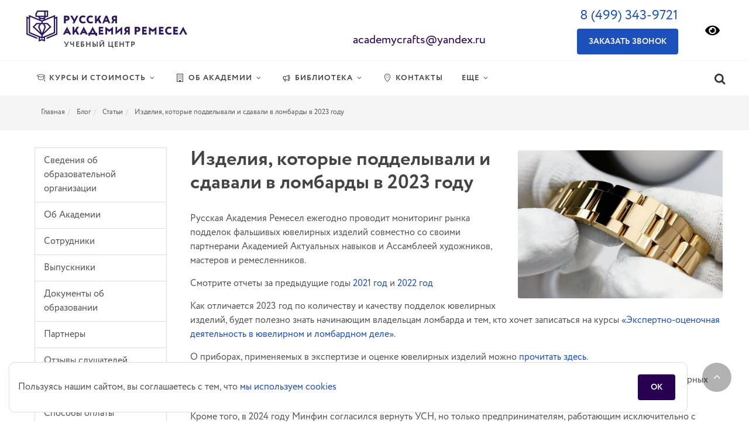

--- FILE ---
content_type: text/html; charset=UTF-8
request_url: https://academycrafts.ru/info/articles/poddelki-2023/
body_size: 32922
content:
<!DOCTYPE html>
<html dir="ltr" lang="ru">

<head>

	<link rel="apple-touch-icon" sizes="180x180" href="/apple-touch-icon.png">
	<link rel="icon" type="image/png" sizes="32x32" href="/favicon-32x32.png">
	<link rel="icon" type="image/png" sizes="16x16" href="/favicon-16x16.png">
	<link rel="manifest" href="/site.webmanifest">
	<link rel="mask-icon" href="/safari-pinned-tab.svg" color="#5bbad5">
	<meta name="msapplication-TileColor" content="#da532c">
	<meta name="theme-color" content="#ffffff">
	<!-- Stylesheets
		============================================= -->
	<link rel="stylesheet" href="https://cdnjs.cloudflare.com/ajax/libs/font-awesome/5.11.2/css/all.min.css">
	<link rel="shortcut icon" href="/favicon.png">
			            <link
                href='https://fonts.googleapis.com/css?family=Open Sans:400,300,300italic,400italic,600,600italic,700,700italic,800,800italic&subset=latin,cyrillic'
                rel='stylesheet' type='text/css'><link
                href='https://fonts.googleapis.com/css?family=Open Sans:400,300,300italic,400italic,600,600italic,700,700italic,800,800italic&subset=latin,cyrillic'
                rel='stylesheet' type='text/css'>								<meta property="og:title" content='Ювелирные подделки - обзор 2023 года' />
	<meta property="og:description" content="Изделия, которые подделывали и сдавали в ломбарды в 2023 году. Обзор ювелирных подделок от Русской Академии Ремесел." />
	<meta property="og:image" content="/upload/iblock/14d/rhmbcjpyxgipo9rgvrdd5b074x0aoq4c/poddelki_2023_21.jpg">
	<meta property="og:type" content="article" />
	<meta property="og:url" content="/info/articles/poddelki-2023/" />
	<meta name="p:domain_verify" content="543f18dd5d9f929fd4b57b9476df4a3c" />
	<meta http-equiv="Content-Type" content="text/html; charset=UTF-8" />
<meta name="robots" content="index, follow" />
<meta name="keywords" content="ювелирные подделки" />
<meta name="description" content="Изделия, которые подделывали и сдавали в ломбарды в 2023 году. Обзор ювелирных подделок от Русской Академии Ремесел." />
<script data-skip-moving="true">(function(w, d, n) {var cl = "bx-core";var ht = d.documentElement;var htc = ht ? ht.className : undefined;if (htc === undefined || htc.indexOf(cl) !== -1){return;}var ua = n.userAgent;if (/(iPad;)|(iPhone;)/i.test(ua)){cl += " bx-ios";}else if (/Windows/i.test(ua)){cl += ' bx-win';}else if (/Macintosh/i.test(ua)){cl += " bx-mac";}else if (/Linux/i.test(ua) && !/Android/i.test(ua)){cl += " bx-linux";}else if (/Android/i.test(ua)){cl += " bx-android";}cl += (/(ipad|iphone|android|mobile|touch)/i.test(ua) ? " bx-touch" : " bx-no-touch");cl += w.devicePixelRatio && w.devicePixelRatio >= 2? " bx-retina": " bx-no-retina";if (/AppleWebKit/.test(ua)){cl += " bx-chrome";}else if (/Opera/.test(ua)){cl += " bx-opera";}else if (/Firefox/.test(ua)){cl += " bx-firefox";}ht.className = htc ? htc + " " + cl : cl;})(window, document, navigator);</script>


<link href="/bitrix/cache/css/s1/academycrafts/template_96216494139c0acb07345c2c91d3c0f0/template_96216494139c0acb07345c2c91d3c0f0_v1.css?1767028305813115" type="text/css"  data-template-style="true" rel="stylesheet" />







				<script data-skip-moving="true">(function(w, d, n) {var cl = "bx-core";var ht = d.documentElement;var htc = ht ? ht.className : undefined;if (htc === undefined || htc.indexOf(cl) !== -1){return;}var ua = n.userAgent;if (/(iPad;)|(iPhone;)/i.test(ua)){cl += " bx-ios";}else if (/Windows/i.test(ua)){cl += ' bx-win';}else if (/Macintosh/i.test(ua)){cl += " bx-mac";}else if (/Linux/i.test(ua) && !/Android/i.test(ua)){cl += " bx-linux";}else if (/Android/i.test(ua)){cl += " bx-android";}cl += (/(ipad|iphone|android|mobile|touch)/i.test(ua) ? " bx-touch" : " bx-no-touch");cl += w.devicePixelRatio && w.devicePixelRatio >= 2? " bx-retina": " bx-no-retina";if (/AppleWebKit/.test(ua)){cl += " bx-chrome";}else if (/Opera/.test(ua)){cl += " bx-opera";}else if (/Firefox/.test(ua)){cl += " bx-firefox";}ht.className = htc ? htc + " " + cl : cl;})(window, document, navigator);</script>


<link href="/bitrix/cache/css/s1/academycrafts/template_96216494139c0acb07345c2c91d3c0f0/template_96216494139c0acb07345c2c91d3c0f0_v1.css?1767028305813115" type="text/css"  data-template-style="true" rel="stylesheet" />
			<meta name="viewport" content="width=device-width, initial-scale=1" />

	<meta name="facebook-domain-verification" content="cpkervi8v2zxl2uvglkoqpfc2g44tq" />

	<title>Ювелирные подделки - обзор 2023 года</title>

		<noscript><img src="https://vk.com/rtrg?p=VK-RTRG-822584-7YPsL" style="position:fixed; left:-999px;" alt="" /></noscript>


</head>


<body class="no-transition  menu-style-2" 	style="background-image: url('')"
	data-loader="1" data-animation-in="fadeIn" data-speed-in="1000" data-animation-out="fadeOut"
	data-speed-out="300">
			<!-- Document Wrapper
		============================================= -->
	<div id="wrapper" class="clearfix">
			</div>

	
		<!-- Header
		============================================= -->
		<header id="header" class=" sticky-style-2"  data-sticky-class="not-dark">
			
			
				<!--НОВАЯ ШАПКА-->
				
					<div class="container clearfix">
						

<div class="wrapper-mibok-glaza_new mibok-link42 mobile">
    <a class="wrapper-mibok-glaza-link"  href="?special_version=Y"><svg aria-hidden="true" focusable="false" role="img" xmlns="http://www.w3.org/2000/svg" viewBox="0 0 576 512" class="bvi-svg-eye"><path fill="#000000" d="M572.52 241.4C518.29 135.59 410.93 64 288 64S57.68 135.64 3.48 241.41a32.35 32.35 0 0 0 0 29.19C57.71 376.41 165.07 448 288 448s230.32-71.64 284.52-177.41a32.35 32.35 0 0 0 0-29.19zM288 400a144 144 0 1 1 144-144 143.93 143.93 0 0 1-144 144zm0-240a95.31 95.31 0 0 0-25.31 3.79 47.85 47.85 0 0 1-66.9 66.9A95.78 95.78 0 1 0 288 160z"></path></svg><span class='mibok-glaza-text' itemprop="copy"></span></a>
</div>


						<div id="logo">
							<a href="/" class="retina-logo">
								<img alt="Русская Академия Ремесел" src="/include/images/logo-rar.png">
<span class="logo-slogan-mob">Учебный центр</span>
<!-- <img src="/include/images/LOGOO_tm.png" alt=""> -->							</a>
						</div>
						<div class="hidden-lg hidden-md hidden-sm hidden-xs">
							<span class="he-span-text attention" style="font-size: 11pt;"><a href="tel:84993439721"><i class="icon-call nomargin"></i> <b>8 (499) 343-9721</b></a></span>
<span class="kurskay" style="font-size: 14px; font-weight: bold; text-align: center; bottom: -73px;">М. Курская</span>
<span class="show-on-mobile" style="font-size: 11pt; "><a href="mailto:info@academycrafts.ru"><b>info@academycrafts.ru</b></a></span>						</div>
					</div>

					<div id="NewHeader" class="hidden-md hidden-sm hidden-xs">
						<div id="wrapper" class="clearfix">
							<div class="row row_align_items_center">
								<div class="col-lg-3 col-md-3 col-sm-12 col-xs-12 col-12">
									<div class="block-logo">
										<a href="/">
											<img src="/include/images/logo-rar-2.png" alt="Русская Академия Ремесел" />
<span class="logo-slogan">Учебный центр</span>
										</a>
									</div>
								</div>
								<div class="col-lg-9 col-md-9 col-sm-12 col-xs-12 col-12">
									<div class="row row_align_items_center">
										<div class="col-lg-3 col-md-3 col-sm-12 col-xs-12 col-12 block_col_soc">

										</div>
										<div class="col-lg-4 col-md-4 col-sm-12 col-xs-12 col-12">
											<div class="block-contact">
												<div class="widget noborder notoppadding block_soc_link_top">
	<a href="https://vk.com/artkursy_ru" target="_blank" class="header_top_soclink"><img src="/upload/vk.png" alt="" title="Русская Академия Ремёсел ВКонтакте" class="header_top_socimg"></a>
	<a href="https://t.me/academycrafts_oficial" target="_blank" class="header_top_soclink"><img src="/upload/tlg.png" alt="" title="Написать в Телеграм" class="header_top_socimg"></a>
		<a href="https://max.ru/u/f9LHodD0cOKY2cY-nGSpiq8v3i_rakMH-7uSWnFkeEPBlhko_yVF0nft39I" target="_blank" class="header_top_soclink"><img src="/upload/max.png" alt="" title="Написать в МАХ" class="header_top_socimg"></a>
	</div>


												<a href="mailto:academycrafts@yandex.ru" class="block-contact__email">academycrafts@yandex.ru</a>																							</div>
										</div>

										<div class="col-lg-4 col-md-4 col-sm-12 col-xs-12 col-12">
											<div class="block-buts">
																								<a href="tel:84993439721" class="block-contact__phone">8 (499) 343-9721</a>																								<a href="/ajax/formcontact.php" onclick="ym(49033430,'reachGoal','zakazat zvonok')" data-lightbox="ajax" class="button button-mini button-rounded button-border button-theme noleftmargin block-buts__call">Заказать звонок</a> 
											</div>
										</div>

										<div class="col-lg-1 col-md-1 col-sm-12 col-xs-12 col-12">
											<div class="block-buts">
												

<div class="wrapper-mibok-glaza_new mibok-link42 ">
    <a class="wrapper-mibok-glaza-link"  href="?special_version=Y"><svg aria-hidden="true" focusable="false" role="img" xmlns="http://www.w3.org/2000/svg" viewBox="0 0 576 512" class="bvi-svg-eye"><path fill="#000000" d="M572.52 241.4C518.29 135.59 410.93 64 288 64S57.68 135.64 3.48 241.41a32.35 32.35 0 0 0 0 29.19C57.71 376.41 165.07 448 288 448s230.32-71.64 284.52-177.41a32.35 32.35 0 0 0 0-29.19zM288 400a144 144 0 1 1 144-144 143.93 143.93 0 0 1-144 144zm0-240a95.31 95.31 0 0 0-25.31 3.79 47.85 47.85 0 0 1-66.9 66.9A95.78 95.78 0 1 0 288 160z"></path></svg><span class='mibok-glaza-text' itemprop="copy"></span></a>
</div>


											</div>
										</div>
									</div>
								</div>



							</div>
						</div>
					</div>
								<!--end НОВАЯ ШАПКА-->





				<div id="header-wrap">
										<!-- Primary Navigation
							============================================= -->
					<nav id="primary-menu" class="style-2">
													<div class="container clearfix">
														        <div id="primary-menu-trigger"><i class="icon-reorder"></i></div>
    <ul class="marsd-menu">
                    <li><a class="js-menu-item" href="/courses/">
        <div><i class="icon-study"></i>Курсы и стоимость<i class="icon-angle-down"></i></div>        <div class="sub-menu__arr js-sub-menu-arr-one"></div>
    </a>
    <ul class="sub-menu-wrap js-sub-menu-wrap">
                            <li>
        <a href="/courses/stoimost-obucheniya/raspisanie-kursov-i-prays-list-na-uslugi/" class="parent js-sub-menu-link">
            <div class="nott">Стоимость обучения</div>
                <div class="sub-menu__arr js-sub-menu-arr"></div>
        </a>
    <ul class="sub-menu-dropdown js-sub-menu-dropdown">
                                                        <li><a href="/courses/stoimost-obucheniya/raspisanie-kursov-i-prays-list-na-uslugi/">
                        <div class="nott">Расписание курсов и прайс-лист на услуги</div>
                    </a></li>
                                        </ul></li>                <li>
        <a href="/courses/distantsionnoe-obuchenie/" class="parent js-sub-menu-link">
            <div class="nott">Онлайн-курсы</div>
                <div class="sub-menu__arr js-sub-menu-arr"></div>
        </a>
    <ul class="sub-menu-dropdown js-sub-menu-dropdown">
                                                        <li><a href="/courses/restavratsiya-i-remont/restavrator-estestvennoistoricheskikh-predmetov/">
                        <div class="nott">Реставратор естественно-исторических предметов</div>
                    </a></li>
                                                                        <li><a href="/courses/yuvelirnoe-delo/gemmologiya-online/">
                        <div class="nott">Геммология онлайн</div>
                    </a></li>
                                                                        <li><a href="/courses/distantsionnoe-obuchenie/goncharnoe-delo-online/">
                        <div class="nott">Бесконтактный онлайн-курс гончар</div>
                    </a></li>
                                                                        <li><a href="/courses/distantsionnoe-obuchenie/kurs-pisatel/">
                        <div class="nott">Сам себе издатель</div>
                    </a></li>
                                                                        <li><a href="/courses/distantsionnoe-obuchenie/restavrator-mebeli/">
                        <div class="nott">Реставратор мебели</div>
                    </a></li>
                                                                        <li><a href="/courses/distantsionnoe-obuchenie/distancionnii-kurs-yuvelirnoe-delo/">
                        <div class="nott">Ювелирное дело</div>
                    </a></li>
                                                                        <li><a href="/courses/distantsionnoe-obuchenie/keramika-i-goncharnoe-delo-online/">
                        <div class="nott">Керамика и гончарное дело</div>
                    </a></li>
                                                                        <li><a href="/courses/distantsionnoe-obuchenie/distantsionnyy-kurs-pechnoe-delo-/">
                        <div class="nott">Печное дело</div>
                    </a></li>
                                                                        <li><a href="/courses/distantsionnoe-obuchenie/3d-modelirovanie-oline/">
                        <div class="nott">3Д-моделирование для ювелиров</div>
                    </a></li>
                                                                        <li><a href="/courses/distantsionnoe-obuchenie/onlayn-kurs-otsenochnaya-deyatelnost-yuvelirnykh-izdeliy/">
                        <div class="nott">Оценочная деятельность ювелирных изделий</div>
                    </a></li>
                                                                        <li><a href="/courses/distantsionnoe-obuchenie/restavratsiya-muzeynykh-tsennostey/">
                        <div class="nott">Реставрация музейных предметов</div>
                    </a></li>
                                                                        <li><a href="/courses/restavratsiya-i-remont/distantsionnyi-kurs-istoriya-stiley-mebeli/">
                        <div class="nott">История стилей мебели</div>
                    </a></li>
                                                                        <li><a href="/courses/restavratsiya-i-remont/online-kurs-pasport-restavratsii/">
                        <div class="nott">Документы в реставрации. Паспорт реставрации</div>
                    </a></li>
                                                                        <li><a href="/courses/distantsionnoe-obuchenie/dna_of_designer/">
                        <div class="nott">ДНК дизайнера</div>
                    </a></li>
                                                                        <li><a href="/courses/distantsionnoe-obuchenie/online-kurs-lite-plastmass/">
                        <div class="nott">Онлайн-курс Литье пластмасс</div>
                    </a></li>
                                                                        <li><a href="/courses/distantsionnoe-obuchenie/distantsionnyy-kurs-kuznec/">
                        <div class="nott">Кузнец ручной ковки</div>
                    </a></li>
                                        </ul></li>                <li>
        <a href="/courses/yuvelirnoe-delo/" class="parent js-sub-menu-link">
            <div class="nott">Ювелирное дело</div>
                <div class="sub-menu__arr js-sub-menu-arr"></div>
        </a>
    <ul class="sub-menu-dropdown js-sub-menu-dropdown">
                                                        <li><a href="/courses/yuvelirnoe-delo/yuvelir/">
                        <div class="nott">Базовый курс ювелирного дела</div>
                    </a></li>
                                                                        <li><a href="/courses/yuvelirnoe-delo/online-kurs-yuvelirnoe-delo/">
                        <div class="nott">Практический курс ювелирного дела онлайн</div>
                    </a></li>
                                                                        <li><a href="/courses/yuvelirnoe-delo/kursy-emalerov/">
                        <div class="nott">Художественная эмаль</div>
                    </a></li>
                                                                        <li><a href="/courses/yuvelirnoe-delo/restavratsiya-metalla/">
                        <div class="nott">Реставрация металла</div>
                    </a></li>
                                                                        <li><a href="/courses/yuvelirnoe-delo/rabota-s-titanom/">
                        <div class="nott">Работа с титаном</div>
                    </a></li>
                                                                        <li><a href="/courses/yuvelirnoe-delo/voskovoe-modelirovanie/">
                        <div class="nott">Восковое моделирование</div>
                    </a></li>
                                                                        <li><a href="/courses/yuvelirnoe-delo/dizayner-yuvelirnykh-izdeliy/">
                        <div class="nott">Проектирование ювелирных изделий</div>
                    </a></li>
                                                                        <li><a href="/courses/yuvelirnoe-delo/gemmologiya-online/">
                        <div class="nott">Геммология онлайн</div>
                    </a></li>
                                                                        <li><a href="/courses/yuvelirnoe-delo/ekspertno-otsenochnaya-deyatelnost/">
                        <div class="nott">Экспертно-оценочная деятельность</div>
                    </a></li>
                                                                        <li><a href="/courses/yuvelirnoe-delo/otsenochnaya-deyatelnost-yuvelirnykh-izdeliy/">
                        <div class="nott">Экспертно-оценочная деятельность онлайн</div>
                    </a></li>
                                                                        <li><a href="/courses/yuvelirnoe-delo/lite-dlya-yuvelirov/">
                        <div class="nott">Ювелирное литьё</div>
                    </a></li>
                                                                        <li><a href="/courses/yuvelirnoe-delo/filigran/">
                        <div class="nott">Филигрань</div>
                    </a></li>
                                                                        <li><a href="/courses/yuvelirnoe-delo/3d-modelirovanie/">
                        <div class="nott">3D-моделирование для ювелиров</div>
                    </a></li>
                                                                        <li><a href="/courses/yuvelirnoe-delo/galvanoplastika/">
                        <div class="nott">Гальванопластика</div>
                    </a></li>
                                                                        <li><a href="/courses/yuvelirnoe-delo/gravirovka/">
                        <div class="nott">Гравировка</div>
                    </a></li>
                                                                        <li><a href="/courses/yuvelirnoe-delo/kompoziciya-i-proektirovanie/">
                        <div class="nott">Основы композиции и практическое проектирование</div>
                    </a></li>
                                        </ul></li>                <li>
        <a href="/courses/rabota-s-metallom/" class="parent js-sub-menu-link">
            <div class="nott">Работа с металлом</div>
                <div class="sub-menu__arr js-sub-menu-arr"></div>
        </a>
    <ul class="sub-menu-dropdown js-sub-menu-dropdown">
                                                        <li><a href="/courses/yuvelirnoe-delo/restavratsiya-metalla/">
                        <div class="nott">Реставрация металла</div>
                    </a></li>
                                                                        <li><a href="/courses/rabota-s-metallom/master-slesarnykh-rabot/">
                        <div class="nott">Мастер слесарных работ</div>
                    </a></li>
                                                                        <li><a href="/courses/rabota-s-metallom/khudozhestvennaya-kovka/">
                        <div class="nott">Художественная ковка</div>
                    </a></li>
                                                                        <li><a href="/courses/rabota-s-metallom/onlayn-kurs-kuznets-ruchnoy-kovki/">
                        <div class="nott">Онлайн-курс Кузнец ручной ковки</div>
                    </a></li>
                                                                        <li><a href="/courses/rabota-s-metallom/kuznets-oruzheynik/">
                        <div class="nott">Кузнец-оружейник</div>
                    </a></li>
                                                                        <li><a href="/courses/rabota-s-metallom/kursy-argonshchikov8657/">
                        <div class="nott">Курсы аргонщиков</div>
                    </a></li>
                                                                        <li><a href="/courses/rabota-s-metallom/povyshenie-kvalifikatsii-dlya-kuznetsov/">
                        <div class="nott">Повышение квалификации для кузнецов</div>
                    </a></li>
                                                                        <li><a href="/courses/yuvelirnoe-delo/kompoziciya-i-proektirovanie/">
                        <div class="nott">Основы композиции и практическое проектирование</div>
                    </a></li>
                                        </ul></li>                <li>
        <a href="/courses/steklo-i-keramika/" class="parent js-sub-menu-link">
            <div class="nott">Работа со стеклом</div>
                <div class="sub-menu__arr js-sub-menu-arr"></div>
        </a>
    <ul class="sub-menu-dropdown js-sub-menu-dropdown">
                                                        <li><a href="/courses/steklo-i-keramika/khudozhestvennye-vitrazhi/">
                        <div class="nott">Художественные витражи</div>
                    </a></li>
                                                                        <li><a href="/courses/steklo-i-keramika/kursy-mozaiki/">
                        <div class="nott">Мозаика</div>
                    </a></li>
                                                                        <li><a href="/courses/steklo-i-keramika/fyuzing/">
                        <div class="nott">Курс фьюзинга. Технологии запекания стекла</div>
                    </a></li>
                                                                        <li><a href="/courses/steklo-i-keramika/prodvinutyy-kurs-vitrazhi/">
                        <div class="nott">Продвинутый курс Витражи</div>
                    </a></li>
                                                                        <li><a href="/courses/steklo-i-keramika/prodvinutyy-kurs-portret-v-mozaike/">
                        <div class="nott">Продвинутый курс Портрет в мозаике</div>
                    </a></li>
                                                                        <li><a href="/courses/steklo-i-keramika/stekloduv/">
                        <div class="nott">Лэмпворк</div>
                    </a></li>
                                                                        <li><a href="/courses/steklo-i-keramika/kurs-stekloduv-apparaturshchik/">
                        <div class="nott">Стеклодув</div>
                    </a></li>
                                                                        <li><a href="/courses/steklo-i-keramika/stekloduv-bor/">
                        <div class="nott">Курсы стеклодувов с практикой в Чехии</div>
                    </a></li>
                                                                        <li><a href="/courses/steklo-i-keramika/mozaichnaya-ikona/">
                        <div class="nott">Курс повышения квалификации «Мозаичная икона»</div>
                    </a></li>
                                                                        <li><a href="/courses/yuvelirnoe-delo/kompoziciya-i-proektirovanie/">
                        <div class="nott">Основы композиции и практическое проектирование</div>
                    </a></li>
                                        </ul></li>                <li>
        <a href="/courses/keramika-i-goncharnoe-delo/" class="parent js-sub-menu-link">
            <div class="nott">Керамика и гончарное дело</div>
                <div class="sub-menu__arr js-sub-menu-arr"></div>
        </a>
    <ul class="sub-menu-dropdown js-sub-menu-dropdown">
                                                        <li><a href="/courses/keramika-i-goncharnoe-delo/hudozhestvennaya-keramika/">
                        <div class="nott">Художественная керамика</div>
                    </a></li>
                                                                        <li><a href="/courses/keramika-i-goncharnoe-delo/goncharnoe-delo/">
                        <div class="nott">Гончарное дело</div>
                    </a></li>
                                                                        <li><a href="/courses/keramika-i-goncharnoe-delo/online-kurs-keramika-i-goncharnoe-delo/">
                        <div class="nott">Онлайн-курс Керамика и гончарное дело</div>
                    </a></li>
                                                                        <li><a href="/courses/distantsionnoe-obuchenie/goncharnoe-delo-online/">
                        <div class="nott">Бесконтактный онлайн-курс гончар</div>
                    </a></li>
                                                                        <li><a href="/courses/keramika-i-goncharnoe-delo/rospis-keramiki-i-farfora/">
                        <div class="nott">Роспись керамики и фарфора</div>
                    </a></li>
                                                                        <li><a href="/courses/keramika-i-goncharnoe-delo/goncharnoe-delo-v-respublike-krym/">
                        <div class="nott">Гончарное дело в Республике Крым</div>
                    </a></li>
                                                                        <li><a href="/courses/restavratsiya-i-remont/restavratsiya-farfora-i-keramiki/">
                        <div class="nott">Реставрация фарфора и керамики</div>
                    </a></li>
                                                                        <li><a href="/courses/yuvelirnoe-delo/kompoziciya-i-proektirovanie/">
                        <div class="nott">Основы композиции и практическое проектирование</div>
                    </a></li>
                                        </ul></li>                <li>
        <a href="/courses/pechnoe-masterstvo/" class="parent js-sub-menu-link">
            <div class="nott">Печное мастерство</div>
                <div class="sub-menu__arr js-sub-menu-arr"></div>
        </a>
    <ul class="sub-menu-dropdown js-sub-menu-dropdown">
                                                        <li><a href="/courses/pechnoe-masterstvo/pechnik/">
                        <div class="nott">Курсы печников</div>
                    </a></li>
                                                                        <li><a href="/courses/pechnoe-masterstvo/onlayn-kurs-pechnoe-delo/">
                        <div class="nott">Онлайн-курс Печное дело</div>
                    </a></li>
                                                                        <li><a href="/courses/pechnoe-masterstvo/remont-promyshlennyh-pechej/">
                        <div class="nott">Курс Ремонт промышленных печей</div>
                    </a></li>
                                                                        <li><a href="/courses/pechnoe-masterstvo/pechnik-povyshenie-kvalifikatsii/">
                        <div class="nott">Профессия Печник. Повышение квалификации</div>
                    </a></li>
                                                                        <li><a href="/courses/pechnoe-masterstvo/master-klass-plitochnik/">
                        <div class="nott">Мастер-класс Плиточник</div>
                    </a></li>
                                                                        <li><a href="/courses/pechnoe-masterstvo/banshchik-parilshchik/">
                        <div class="nott">Обучение на банщика парильщика в Москве</div>
                    </a></li>
                                        </ul></li>                <li>
        <a href="/courses/derevo/" class="parent js-sub-menu-link">
            <div class="nott">Работа с деревом</div>
                <div class="sub-menu__arr js-sub-menu-arr"></div>
        </a>
    <ul class="sub-menu-dropdown js-sub-menu-dropdown">
                                                        <li><a href="/courses/derevo/kursy-stolyara/">
                        <div class="nott">Курсы столяра</div>
                    </a></li>
                                                                        <li><a href="/courses/derevo/kurs-tekhnik-rezby-po-derevu-/">
                        <div class="nott">Резчик по дереву</div>
                    </a></li>
                                                                        <li><a href="/courses/derevo/klassichesk-stolyar/">
                        <div class="nott">Курс классического столярного дела. Ручной инструмент.</div>
                    </a></li>
                                                                        <li><a href="/courses/derevo/skulpturnaya-rezba-po-derevu/">
                        <div class="nott">Скульптурная резьба по дереву</div>
                    </a></li>
                                                                        <li><a href="/courses/derevo/izgotovlenie-loft-mebeli/">
                        <div class="nott">Изготовление лофт-мебели с эпоксидной смолой</div>
                    </a></li>
                                                                        <li><a href="/courses/derevo/marketri/">
                        <div class="nott">Маркетри</div>
                    </a></li>
                                                                        <li><a href="/courses/derevo/povyshenie-kvalifikatsii-dlya-rezchikov/">
                        <div class="nott">Повышение квалификации для резчиков</div>
                    </a></li>
                                                                        <li><a href="/courses/yuvelirnoe-delo/kompoziciya-i-proektirovanie/">
                        <div class="nott">Основы композиции и практическое проектирование</div>
                    </a></li>
                                        </ul></li>                <li>
        <a href="/courses/restavratsiya-i-remont/" class="parent js-sub-menu-link">
            <div class="nott">Реставрация и ремонт</div>
                <div class="sub-menu__arr js-sub-menu-arr"></div>
        </a>
    <ul class="sub-menu-dropdown js-sub-menu-dropdown">
                                                        <li><a href="/courses/restavratsiya-i-remont/kursy-restavratorov-mebeli/">
                        <div class="nott">Курсы реставраторов мебели</div>
                    </a></li>
                                                                        <li><a href="/courses/restavratsiya-i-remont/onlayn-kurs-restavrator-mebeli/">
                        <div class="nott">Онлайн-курс Реставратор мебели</div>
                    </a></li>
                                                                        <li><a href="/courses/restavratsiya-i-remont/kurs-po-obivke-i-peretyazhke-mebeli/">
                        <div class="nott">Курс по обивке и перетяжке мебели</div>
                    </a></li>
                                                                        <li><a href="/courses/restavratsiya-i-remont/kurs-remont-muz-instrumentov/">
                        <div class="nott">Курс Ремонт и обслуживание струнных щипковых музыкальных инструментов</div>
                    </a></li>
                                                                        <li><a href="/courses/yuvelirnoe-delo/restavratsiya-metalla/">
                        <div class="nott">Реставрация металла</div>
                    </a></li>
                                                                        <li><a href="/courses/restavratsiya-i-remont/pozolota/">
                        <div class="nott">Позолота и воссоздание позолоты</div>
                    </a></li>
                                                                        <li><a href="/courses/restavratsiya-i-remont/restavrator-estestvennoistoricheskikh-predmetov/">
                        <div class="nott">Реставратор естественно-исторических предметов</div>
                    </a></li>
                                                                        <li><a href="/courses/restavratsiya-i-remont/restavratsiya-farfora-i-keramiki/">
                        <div class="nott">Реставрация фарфора и керамики</div>
                    </a></li>
                                                                        <li><a href="/courses/restavratsiya-i-remont/onlayn-kurs-restavratsiya-muzeynykh-predmetov/">
                        <div class="nott">Онлайн-курс Реставрация музейных предметов</div>
                    </a></li>
                                                                        <li><a href="/courses/restavratsiya-i-remont/kurs-restavratsiya-ram-i-bagetov/">
                        <div class="nott">Курс по реставрации рам. Антикварных, старых и современных</div>
                    </a></li>
                                                                        <li><a href="/courses/restavratsiya-i-remont/kurs-dekorativnoy-shtukaturki/">
                        <div class="nott">Курс декоративной штукатурки</div>
                    </a></li>
                                                                        <li><a href="/courses/restavratsiya-i-remont/kurs-dekorator-predmetov-interera/">
                        <div class="nott">Курс Декорирование предметов интерьера</div>
                    </a></li>
                                                                        <li><a href="/courses/restavratsiya-i-remont/distantsionnyi-kurs-istoriya-stiley-mebeli/">
                        <div class="nott">История стилей мебели</div>
                    </a></li>
                                                                        <li><a href="/courses/restavratsiya-i-remont/online-kurs-pasport-restavratsii/">
                        <div class="nott">Документы в реставрации. Паспорт реставрации</div>
                    </a></li>
                                        </ul></li>                <li>
        <a href="/courses/modelirovanie-i-proizvodstvo/" class="parent js-sub-menu-link">
            <div class="nott">Моделирование и производство</div>
                <div class="sub-menu__arr js-sub-menu-arr"></div>
        </a>
    <ul class="sub-menu-dropdown js-sub-menu-dropdown">
                                                        <li><a href="/courses/modelirovanie-i-proizvodstvo/lepshchik-modelshchik/">
                        <div class="nott">Курсы лепки и формовки</div>
                    </a></li>
                                                                        <li><a href="/courses/rabota-s-metallom/master-slesarnykh-rabot/">
                        <div class="nott">Мастер слесарных работ</div>
                    </a></li>
                                                                        <li><a href="/courses/modelirovanie-i-proizvodstvo/kurs-vr-ar/">
                        <div class="nott">Архитектор дополненной и виртуальной реальности</div>
                    </a></li>
                                                                        <li><a href="/courses/modelirovanie-i-proizvodstvo/additivnye-tekhnologii/">
                        <div class="nott">Курс 3Д-печати и моделирования</div>
                    </a></li>
                                                                        <li><a href="/courses/modelirovanie-i-proizvodstvo/maket/">
                        <div class="nott">Макетно-модельное проектирование</div>
                    </a></li>
                                                                        <li><a href="/courses/modelirovanie-i-proizvodstvo/kurs-lite-plastmass/">
                        <div class="nott">Курс литье пластмасс</div>
                    </a></li>
                                                                        <li><a href="/courses/modelirovanie-i-proizvodstvo/operator-chpu/">
                        <div class="nott">Оператор фрезерно-гравировального станка с ЧПУ</div>
                    </a></li>
                                                                        <li><a href="/courses/modelirovanie-i-proizvodstvo/modelirovanie/">
                        <div class="nott">Курс по моделированию и созданию ландшафта для диорам</div>
                    </a></li>
                                                                        <li><a href="/courses/distantsionnoe-obuchenie/online-kurs-lite-plastmass/">
                        <div class="nott">Онлайн-курс Литье пластмасс</div>
                    </a></li>
                                        </ul></li>                <li>
        <a href="/courses/rabota-s-kamnem/" class="parent js-sub-menu-link">
            <div class="nott">Работа с камнем</div>
                <div class="sub-menu__arr js-sub-menu-arr"></div>
        </a>
    <ul class="sub-menu-dropdown js-sub-menu-dropdown">
                                                        <li><a href="/courses/rabota-s-kamnem/oblicovshik-mramorshik/">
                        <div class="nott">Облицовщик мраморщик</div>
                    </a></li>
                                                                        <li><a href="/courses/rabota-s-kamnem/kamnerezchik/">
                        <div class="nott">Камнерезчик</div>
                    </a></li>
                                                                        <li><a href="/courses/rabota-s-kamnem/shlifovshchik-polirovshik/">
                        <div class="nott">Шлифовщик полировщик</div>
                    </a></li>
                                        </ul></li>                <li>
        <a href="/courses/iskusstvo-pisat-i-prodavat-knigi/" class="parent js-sub-menu-link">
            <div class="nott">Искусство писать и продавать книги</div>
                <div class="sub-menu__arr js-sub-menu-arr"></div>
        </a>
    <ul class="sub-menu-dropdown js-sub-menu-dropdown">
                                                        <li><a href="/courses/distantsionnoe-obuchenie/kurs-pisatel/">
                        <div class="nott">Сам себе издатель</div>
                    </a></li>
                                                                        <li><a href="/courses/iskusstvo-pisat-i-prodavat-knigi/napisanie-knig/">
                        <div class="nott">Как писать, чтобы читали</div>
                    </a></li>
                                                                        <li><a href="/courses/iskusstvo-pisat-i-prodavat-knigi/prodvizhenie-knig/">
                        <div class="nott">Как продвигать книги, чтобы их покупали</div>
                    </a></li>
                                                                        <li><a href="/courses/iskusstvo-pisat-i-prodavat-knigi/illustrator/">
                        <div class="nott">Дизайн без дизайнера: нейросети в помощь автору</div>
                    </a></li>
                                        </ul></li>                <li>
        <a href="/courses/antikvarnoe-delo/" class="parent js-sub-menu-link">
            <div class="nott">Антикварное дело</div>
                <div class="sub-menu__arr js-sub-menu-arr"></div>
        </a>
    <ul class="sub-menu-dropdown js-sub-menu-dropdown">
                                                        <li><a href="/courses/antikvarnoe-delo/antikvarnoe-delo-polnyy-kurs/">
                        <div class="nott">Антикварное дело. Полный курс.</div>
                    </a></li>
                                                                        <li><a href="/courses/restavratsiya-i-remont/distantsionnyi-kurs-istoriya-stiley-mebeli/">
                        <div class="nott">История стилей мебели</div>
                    </a></li>
                                        </ul></li>                <li>
        <a href="/courses/kozha-i-tekstil/" class="parent js-sub-menu-link">
            <div class="nott">Швейное и кожевенное дело</div>
                <div class="sub-menu__arr js-sub-menu-arr"></div>
        </a>
    <ul class="sub-menu-dropdown js-sub-menu-dropdown">
                                                        <li><a href="/courses/kozha-i-tekstil/kursy-shvei/">
                        <div class="nott">Курсы кройки и шитья. Профессия швея</div>
                    </a></li>
                                                                        <li><a href="/courses/kozha-i-tekstil/shornik/">
                        <div class="nott">Шорник</div>
                    </a></li>
                                                                        <li><a href="/courses/kozha-i-tekstil/kozhevennoe-delo/">
                        <div class="nott">Кожевенное дело</div>
                    </a></li>
                                        </ul></li>                <li>
        <a href="/courses/povyshenie-kvalifikatsii/" class="parent js-sub-menu-link">
            <div class="nott">Повышение квалификации</div>
                <div class="sub-menu__arr js-sub-menu-arr"></div>
        </a>
    <ul class="sub-menu-dropdown js-sub-menu-dropdown">
                                                        <li><a href="/courses/povyshenie-kvalifikatsii/primenenie-elektronnogo-obucheniya-i-distantsionnykh-obrazovatelnykh-tekhnologiy-v-professionalnom-o/">
                        <div class="nott">Применение электронного обучения и дистанционных образовательных технологий в профессиональном образовании</div>
                    </a></li>
                                                                        <li><a href="/courses/povyshenie-kvalifikatsii/pedagogicheskaya-deyatelnost541/">
                        <div class="nott">Педагогическая деятельность</div>
                    </a></li>
                                                                        <li><a href="/courses/povyshenie-kvalifikatsii/povyshenie-kvalifikatsii-po-rabochim-professiyam-remeslennikov/">
                        <div class="nott">Повышение квалификации по рабочим профессиям ремесленников</div>
                    </a></li>
                                                                        <li><a href="/courses/povyshenie-kvalifikatsii/strategicheskoe-upravlenie-i-gr-tekhnologii-v-art-menedzhmente/">
                        <div class="nott">Стратегическое управление и GR-технологии в арт-менеджменте</div>
                    </a></li>
                                                                        <li><a href="/courses/povyshenie-kvalifikatsii/povyshenie-kvalifikatsii-laborant-po-mfi/">
                        <div class="nott">Повышение квалификации в области металлургии и металлообработки</div>
                    </a></li>
                                                                        <li><a href="/courses/povyshenie-kvalifikatsii/remeslennoe-delo/">
                        <div class="nott">Организация, ведение и продвижение собственного ремесленного дела</div>
                    </a></li>
                                                                        <li><a href="/courses/povyshenie-kvalifikatsii/okhrana-truda/">
                        <div class="nott">Охрана труда</div>
                    </a></li>
                                                                        <li><a href="/courses/yuvelirnoe-delo/kompoziciya-i-proektirovanie/">
                        <div class="nott">Основы композиции и практическое проектирование</div>
                    </a></li>
                                                                        <li><a href="/courses/distantsionnoe-obuchenie/restavratsiya-muzeynykh-tsennostey/">
                        <div class="nott">Реставрация музейных предметов</div>
                    </a></li>
                                                                        <li><a href="/courses/restavratsiya-i-remont/distantsionnyi-kurs-istoriya-stiley-mebeli/">
                        <div class="nott">История стилей мебели</div>
                    </a></li>
                                        </ul></li>                <li>
        <a href="/courses/master-klassy/" class="parent js-sub-menu-link">
            <div class="nott">Мастер-классы</div>
                <div class="sub-menu__arr js-sub-menu-arr"></div>
        </a>
    <ul class="sub-menu-dropdown js-sub-menu-dropdown">
                                                        <li><a href="/courses/master-klassy/letnie-master-klassy/">
                        <div class="nott">Все мастер-классы</div>
                    </a></li>
                                                                        <li><a href="/courses/master-klassy/yuvelirnye-master-klassy/">
                        <div class="nott">Ювелирные мастер-классы</div>
                    </a></li>
                                                                        <li><a href="/courses/master-klassy/master-klassy-po-keramike/">
                        <div class="nott">Мастер-классы по керамике</div>
                    </a></li>
                                                                        <li><a href="/courses/master-klassy/sketching/">
                        <div class="nott">Скетчинг</div>
                    </a></li>
                                                                        <li><a href="/courses/pechnoe-masterstvo/master-klass-plitochnik/">
                        <div class="nott">Мастер-класс Плиточник</div>
                    </a></li>
                                                                        <li><a href="/courses/master-klassy/online-mk-dekorirovanie-stekla/">
                        <div class="nott">Онлайн Мастер-классы по декорированию стекла</div>
                    </a></li>
                                        </ul></li></ul></li>                <li><a class="js-menu-item" href="/about/">
        <div><i class="icon-building"></i>Об академии<i class="icon-angle-down"></i></div>        <div class="sub-menu__arr js-sub-menu-arr-one"></div>
    </a>
    <ul class="sub-menu-wrap js-sub-menu-wrap">
                            <li>
        <a href="/org_info/" class="parent js-sub-menu-link">
            <div class="nott"><i class="icon-line2-doc"></i>Сведения об образовательной организации</div>
                <div class="sub-menu__arr js-sub-menu-arr"></div>
        </a>
    <ul class="sub-menu-dropdown js-sub-menu-dropdown">
                                                        <li><a href="/org_info/?">
                        <div class="nott"><i class="icon-globe"></i>Основные сведения</div>
                    </a></li>
                                                                        <li><a href="/org_info/struct/">
                        <div class="nott">Структура и органы управления</div>
                    </a></li>
                                                                        <li><a href="/org_info/dokumenty-organizatsii/">
                        <div class="nott">Документы</div>
                    </a></li>
                                                                        <li><a href="/org_info/obrazovanie/">
                        <div class="nott">Образование</div>
                    </a></li>
                                                                        <li><a href="/org_info/management/">
                        <div class="nott">Руководство, Педагогический (научно-педагогический) состав</div>
                    </a></li>
                                                                        <li><a href="/org_info/fin-khoz-deyatelnost/">
                        <div class="nott">Финансово-хозяйственная деятельность</div>
                    </a></li>
                                                                        <li><a href="/org_info/mto/">
                        <div class="nott">Материально-техническое обеспечение и оснащенность образовательного процесса</div>
                    </a></li>
                                                                        <li><a href="/org_info/platnye-uslugi/">
                        <div class="nott">Платные образовательные услуги</div>
                    </a></li>
                                                                        <li><a href="/org_info/vakantnye-mesta/">
                        <div class="nott">Вакантные места для приема/перевода слушателей</div>
                    </a></li>
                                                                        <li><a href="/org_info/obuchenie-lits-s-ovz/">
                        <div class="nott">Доступная среда</div>
                    </a></li>
                                                                        <li><a href="/org_info/mezhdunarodnoe-sotrudnichestvo/">
                        <div class="nott">Международное сотрудничество</div>
                    </a></li>
                                        </ul></li>                                            <li><a href="/about/academy/">
                        <div class="nott"><i class="icon-globe"></i>Об Академии</div>
                    </a></li>
                                                                        <li><a href="/about/staff/">
                        <div class="nott"><i class="icon-users"></i>Сотрудники</div>
                    </a></li>
                                                                        <li><a href="/graduate/">
                        <div class="nott"><i class="icon-users"></i>Выпускники</div>
                    </a></li>
                                                                        <li><a href="/about/cert.php">
                        <div class="nott"><i class="icon-certificate"></i>Документы об образовании</div>
                    </a></li>
                                                                        <li><a href="/about/partners/">
                        <div class="nott"><i class="icon-users2"></i>Партнеры</div>
                    </a></li>
                                                                        <li><a href="/about/reviews/">
                        <div class="nott"><i class="icon-line-speech-bubble"></i>Отзывы слушателей</div>
                    </a></li>
                                                                        <li><a href="/about/rekvizity.php">
                        <div class="nott"><i class="icon-line2-doc"></i>Реквизиты</div>
                    </a></li>
                                                                        <li><a href="/about/pays/">
                        <div class="nott"><i class="icon-ok"></i>Способы оплаты</div>
                    </a></li>
                                            <li>
        <a href="/about/academy-vacancies/" class="parent js-sub-menu-link">
            <div class="nott"><i class="icon-group"></i>Трудоустройство</div>
                <div class="sub-menu__arr js-sub-menu-arr"></div>
        </a>
    <ul class="sub-menu-dropdown js-sub-menu-dropdown">
                            <li>
        <a href="/about/academy-vacancies/yuvelirnoe-delo/" class="parent js-sub-menu-link">
            <div class="nott">Ювелирное дело</div>
                <div class="sub-menu__arr js-sub-menu-arr"></div>
        </a>
    <ul class="sub-menu-dropdown js-sub-menu-dropdown">
                                                        <li><a href="/about/academy-vacancies/yuvelirnoe-delo/">
                        <div class="nott">Эмальер по металлу</div>
                    </a></li>
                                                                        <li><a href="/about/academy-vacancies/yuvelirnoe-delo/">
                        <div class="nott">Подборщик ювелирных камней</div>
                    </a></li>
                                                                        <li><a href="/about/academy-vacancies/yuvelirnoe-delo/">
                        <div class="nott">Ювелир-филигранщик</div>
                    </a></li>
                                                                        <li><a href="/about/academy-vacancies/yuvelirnoe-delo/">
                        <div class="nott">Полировщик изделий из драг металла</div>
                    </a></li>
                                                                        <li><a href="/about/academy-vacancies/yuvelirnoe-delo/">
                        <div class="nott">Ювелир для работы под микроскопом</div>
                    </a></li>
                                                                        <li><a href="/about/academy-vacancies/yuvelirnoe-delo/">
                        <div class="nott">Ювелирный мастер</div>
                    </a></li>
                                                                        <li><a href="/about/academy-vacancies/yuvelirnoe-delo/">
                        <div class="nott">Ювелир в компанию Uvelit</div>
                    </a></li>
                                                                        <li><a href="/about/academy-vacancies/yuvelirnoe-delo/">
                        <div class="nott">Аналитик департамента экспертизы и продаж изделий из драгоценных металлов</div>
                    </a></li>
                                                                        <li><a href="/about/academy-vacancies/yuvelirnoe-delo/">
                        <div class="nott">Ювелир для выполнения дизайнерских украшений</div>
                    </a></li>
                                                                        <li><a href="/about/academy-vacancies/yuvelirnoe-delo/">
                        <div class="nott">Ювелир-филигранщик</div>
                    </a></li>
                                        </ul></li>                <li>
        <a href="/about/academy-vacancies/rabota-s-metallom/" class="parent js-sub-menu-link">
            <div class="nott">Работа с металлом</div>
                <div class="sub-menu__arr js-sub-menu-arr"></div>
        </a>
    <ul class="sub-menu-dropdown js-sub-menu-dropdown">
                                                        <li><a href="/about/academy-vacancies/rabota-s-metallom/">
                        <div class="nott">Кузнец/гибщик металла/сварщик</div>
                    </a></li>
                                                                        <li><a href="/about/academy-vacancies/rabota-s-metallom/">
                        <div class="nott">Сварщик-аргонщик (без опыта работы)</div>
                    </a></li>
                                                                        <li><a href="/about/academy-vacancies/rabota-s-metallom/">
                        <div class="nott">Кузнец художественной ковки</div>
                    </a></li>
                                                                        <li><a href="/about/academy-vacancies/rabota-s-metallom/">
                        <div class="nott">Сварщик-аргонщик</div>
                    </a></li>
                                                                        <li><a href="/about/academy-vacancies/rabota-s-metallom/">
                        <div class="nott">Электросварщик ручной сварки и полуавтомат</div>
                    </a></li>
                                                                        <li><a href="/about/academy-vacancies/rabota-s-metallom/">
                        <div class="nott">Изготовитель художественных изделий из металла</div>
                    </a></li>
                                                                        <li><a href="/about/academy-vacancies/rabota-s-metallom/">
                        <div class="nott">Электрогазосварщик на резке и ручной сварке</div>
                    </a></li>
                                        </ul></li>                <li>
        <a href="/about/academy-vacancies/steklo-i-keramika/" class="parent js-sub-menu-link">
            <div class="nott">Стекло и керамика</div>
                <div class="sub-menu__arr js-sub-menu-arr"></div>
        </a>
    <ul class="sub-menu-dropdown js-sub-menu-dropdown">
                                                        <li><a href="/about/academy-vacancies/steklo-i-keramika/">
                        <div class="nott">Художник-керамист</div>
                    </a></li>
                                                                        <li><a href="/about/academy-vacancies/steklo-i-keramika/">
                        <div class="nott">Стеклодув</div>
                    </a></li>
                                                                        <li><a href="/about/academy-vacancies/steklo-i-keramika/">
                        <div class="nott">Ведущий мастер-классов по керамике</div>
                    </a></li>
                                                                        <li><a href="/about/academy-vacancies/steklo-i-keramika/">
                        <div class="nott">Стеклодув</div>
                    </a></li>
                                                                        <li><a href="/about/academy-vacancies/steklo-i-keramika/">
                        <div class="nott">Керамист</div>
                    </a></li>
                                                                        <li><a href="/about/academy-vacancies/steklo-i-keramika/">
                        <div class="nott">Художник росписи изразцов</div>
                    </a></li>
                                                                        <li><a href="/about/academy-vacancies/steklo-i-keramika/">
                        <div class="nott">Формовщик глины</div>
                    </a></li>
                                                                        <li><a href="/about/academy-vacancies/steklo-i-keramika/">
                        <div class="nott">Живописцы по росписи</div>
                    </a></li>
                                                                        <li><a href="/about/academy-vacancies/steklo-i-keramika/">
                        <div class="nott">Мастер-керамист-гончар</div>
                    </a></li>
                                                                        <li><a href="/about/academy-vacancies/steklo-i-keramika/">
                        <div class="nott">Мастер-глазуровщик</div>
                    </a></li>
                                        </ul></li>                <li>
        <a href="/about/academy-vacancies/pechnoe-masterstvo/" class="parent js-sub-menu-link">
            <div class="nott">Печное мастерство</div>
                <div class="sub-menu__arr js-sub-menu-arr"></div>
        </a>
    <ul class="sub-menu-dropdown js-sub-menu-dropdown">
                                                        <li><a href="/about/academy-vacancies/pechnoe-masterstvo/">
                        <div class="nott">Мастер по монтажу изразцовых облицовок</div>
                    </a></li>
                                                                        <li><a href="/about/academy-vacancies/pechnoe-masterstvo/">
                        <div class="nott">Кровельщик жестянщик (установка дымоходов)</div>
                    </a></li>
                                                                        <li><a href="/about/academy-vacancies/pechnoe-masterstvo/">
                        <div class="nott">Печник-отделочник</div>
                    </a></li>
                                                                        <li><a href="/about/academy-vacancies/pechnoe-masterstvo/">
                        <div class="nott">Печник</div>
                    </a></li>
                                                                        <li><a href="/about/academy-vacancies/pechnoe-masterstvo/">
                        <div class="nott">Монтажник</div>
                    </a></li>
                                        </ul></li>                <li>
        <a href="/about/academy-vacancies/derevo/" class="parent js-sub-menu-link">
            <div class="nott">Работа с деревом</div>
                <div class="sub-menu__arr js-sub-menu-arr"></div>
        </a>
    <ul class="sub-menu-dropdown js-sub-menu-dropdown">
                                                        <li><a href="/about/academy-vacancies/derevo/">
                        <div class="nott">Столяр</div>
                    </a></li>
                                                                        <li><a href="/about/academy-vacancies/derevo/">
                        <div class="nott">Мастер-педагог столярного дела</div>
                    </a></li>
                                                                        <li><a href="/about/academy-vacancies/derevo/">
                        <div class="nott">Плотник</div>
                    </a></li>
                                                                        <li><a href="/about/academy-vacancies/derevo/">
                        <div class="nott">Мастер на мебельное производство</div>
                    </a></li>
                                                                        <li><a href="/about/academy-vacancies/derevo/">
                        <div class="nott">Стажёр на должность «Плотник»</div>
                    </a></li>
                                                                        <li><a href="/about/academy-vacancies/derevo/">
                        <div class="nott">Столяр-краснодеревщик</div>
                    </a></li>
                                                                        <li><a href="/about/academy-vacancies/derevo/">
                        <div class="nott">Столяр в мастерскую с ручным инструментом</div>
                    </a></li>
                                                                        <li><a href="/about/academy-vacancies/derevo/">
                        <div class="nott">Столяр</div>
                    </a></li>
                                                                        <li><a href="/about/academy-vacancies/derevo/">
                        <div class="nott">Токарь-столяр</div>
                    </a></li>
                                                                        <li><a href="/about/academy-vacancies/derevo/">
                        <div class="nott">Обивщик-сборщик каркасов мягкой мебели</div>
                    </a></li>
                                                                        <li><a href="/about/academy-vacancies/derevo/">
                        <div class="nott">Столяр-станочник</div>
                    </a></li>
                                                                        <li><a href="/about/academy-vacancies/derevo/">
                        <div class="nott">Отделочник</div>
                    </a></li>
                                                                        <li><a href="/about/academy-vacancies/derevo/">
                        <div class="nott">Столяр-плотник</div>
                    </a></li>
                                                                        <li><a href="/about/academy-vacancies/derevo/">
                        <div class="nott">Cтоляр на производство</div>
                    </a></li>
                                        </ul></li>                <li>
        <a href="/about/academy-vacancies/restavratsiya-i-remont/" class="parent js-sub-menu-link">
            <div class="nott">Реставрация и ремонт</div>
                <div class="sub-menu__arr js-sub-menu-arr"></div>
        </a>
    <ul class="sub-menu-dropdown js-sub-menu-dropdown">
                                                        <li><a href="/about/academy-vacancies/restavratsiya-i-remont/">
                        <div class="nott">Реставратор мебели</div>
                    </a></li>
                                                                        <li><a href="/about/academy-vacancies/restavratsiya-i-remont/">
                        <div class="nott">Реставратор мебели. С опытом или без опыта</div>
                    </a></li>
                                                                        <li><a href="/about/academy-vacancies/restavratsiya-i-remont/">
                        <div class="nott">Реставратор мебели. С опытом или без опыта</div>
                    </a></li>
                                                                        <li><a href="/about/academy-vacancies/restavratsiya-i-remont/">
                        <div class="nott">Реставратор антикварной мебели</div>
                    </a></li>
                                                                        <li><a href="/about/academy-vacancies/restavratsiya-i-remont/">
                        <div class="nott">Специалист по ремонту и реставрации мебели</div>
                    </a></li>
                                                                        <li><a href="/about/academy-vacancies/restavratsiya-i-remont/">
                        <div class="nott">ПРАКТИКА Сборщик мебели</div>
                    </a></li>
                                        </ul></li>                <li>
        <a href="/about/academy-vacancies/robototekhnika-i-it/" class="parent js-sub-menu-link">
            <div class="nott">Моделирование и производство</div>
                <div class="sub-menu__arr js-sub-menu-arr"></div>
        </a>
    <ul class="sub-menu-dropdown js-sub-menu-dropdown">
                                                        <li><a href="/about/academy-vacancies/robototekhnika-i-it/">
                        <div class="nott">Оператор станков с ЧПУ</div>
                    </a></li>
                                                                        <li><a href="/about/academy-vacancies/robototekhnika-i-it/">
                        <div class="nott">Технолог по переработке пластмасс</div>
                    </a></li>
                                                                        <li><a href="/about/academy-vacancies/robototekhnika-i-it/">
                        <div class="nott">Художник и 3D-визуализатор</div>
                    </a></li>
                                                                        <li><a href="/about/academy-vacancies/robototekhnika-i-it/">
                        <div class="nott">Макетчик (архитектурные макеты и арт объекты)</div>
                    </a></li>
                                        </ul></li>                <li>
        <a href="/about/academy-vacancies/kozha-i-tekstil/" class="parent js-sub-menu-link">
            <div class="nott">Кожа и текстиль</div>
                <div class="sub-menu__arr js-sub-menu-arr"></div>
        </a>
    <ul class="sub-menu-dropdown js-sub-menu-dropdown">
                                                        <li><a href="/about/academy-vacancies/kozha-i-tekstil/">
                        <div class="nott">Мастер по ремонту и пошиву одежды</div>
                    </a></li>
                                                                        <li><a href="/about/academy-vacancies/kozha-i-tekstil/">
                        <div class="nott">Швея</div>
                    </a></li>
                                                                        <li><a href="/about/academy-vacancies/kozha-i-tekstil/">
                        <div class="nott">Швея</div>
                    </a></li>
                                        </ul></li>                <li>
        <a href="/about/academy-vacancies/rabota-s-kamnem/" class="parent js-sub-menu-link">
            <div class="nott">Работа с камнем</div>
                <div class="sub-menu__arr js-sub-menu-arr"></div>
        </a>
    <ul class="sub-menu-dropdown js-sub-menu-dropdown">
                                                        <li><a href="/about/academy-vacancies/rabota-s-kamnem/">
                        <div class="nott">Мастер по обработке камня</div>
                    </a></li>
                                                                        <li><a href="/about/academy-vacancies/rabota-s-kamnem/">
                        <div class="nott">Камнерезчик</div>
                    </a></li>
                                                                        <li><a href="/about/academy-vacancies/rabota-s-kamnem/">
                        <div class="nott">Мраморщик, гранитчик</div>
                    </a></li>
                                                                        <li><a href="/about/academy-vacancies/rabota-s-kamnem/">
                        <div class="nott">Специалисты по обработке камня</div>
                    </a></li>
                                        </ul></li>                <li>
        <a href="/about/academy-vacancies/skulptura-i-zhivopis/" class="parent js-sub-menu-link">
            <div class="nott">Скульптура и живопись</div>
                <div class="sub-menu__arr js-sub-menu-arr"></div>
        </a>
    <ul class="sub-menu-dropdown js-sub-menu-dropdown">
                                                        <li><a href="/about/academy-vacancies/skulptura-i-zhivopis/">
                        <div class="nott">Лепщик/модельщик/скульптор</div>
                    </a></li>
                                                                        <li><a href="/about/academy-vacancies/skulptura-i-zhivopis/">
                        <div class="nott">Мастер гипсомодельных работ</div>
                    </a></li>
                                        </ul></li></ul></li>                                            <li><a href="/about/faq">
                        <div class="nott"><i class="icon-question"></i>Вопрос-ответ</div>
                    </a></li>
                                                                        <li><a href="/about/vacancies.php">
                        <div class="nott"><i class="icon-megaphone"></i>Вакансии</div>
                    </a></li>
                                        </ul></li>                <li><a class="js-menu-item" href="/info/">
        <div><i class="icon-bullhorn"></i>Библиотека<i class="icon-angle-down"></i></div>        <div class="sub-menu__arr js-sub-menu-arr-one"></div>
    </a>
    <ul class="sub-menu-wrap js-sub-menu-wrap">
                                                        <li class="current"><a href="/info/articles/">
                        <div class="nott">Статьи</div>
                    </a></li>
                                                                        <li><a href="/vebinar_free/">
                        <div class="nott">Видео</div>
                    </a></li>
                                                                        <li><a href="/shpargalki/">
                        <div class="nott">Шпаргалки</div>
                    </a></li>
                                                                        <li><a href="/free-courses/">
                        <div class="nott">Бесплатные курсы</div>
                    </a></li>
                                                                        <li><a href="/info/news/">
                        <div class="nott">Новости</div>
                    </a></li>
                                        </ul></li>                                                            <li><a href="/contacts/">
                        <div><i class="icon-location"></i>Контакты</div>                    </a></li>
                                            <li><a class="js-menu-item" href="/sveden/">
        <div><i class="icon-line2-info"></i>Сведения об образовательной организации<i class="icon-angle-down"></i></div>        <div class="sub-menu__arr js-sub-menu-arr-one"></div>
    </a>
    <ul class="sub-menu-wrap js-sub-menu-wrap">
                                                        <li><a href="/sveden/common/">
                        <div class="nott"><i class="icon-globe"></i>Основные сведения</div>
                    </a></li>
                                                                        <li><a href="/sveden/struct/">
                        <div class="nott">Структура и органы управления</div>
                    </a></li>
                                                                        <li><a href="/sveden/document/">
                        <div class="nott">Документы</div>
                    </a></li>
                                                                        <li><a href="/sveden/education/">
                        <div class="nott">Образование</div>
                    </a></li>
                                                                        <li><a href="/sveden/eduStandarts/">
                        <div class="nott">Образовательные стандарты и требования</div>
                    </a></li>
                                                                        <li><a href="/sveden/managers/">
                        <div class="nott">Руководство</div>
                    </a></li>
                                                                        <li><a href="/sveden/employees/">
                        <div class="nott">Педагогический состав</div>
                    </a></li>
                                                                        <li><a href="/sveden/budget/">
                        <div class="nott">Финансово-хозяйственная деятельность</div>
                    </a></li>
                                                                        <li><a href="/sveden/objects/">
                        <div class="nott">Материально-техническое обеспечение и оснащенность образовательного процесса</div>
                    </a></li>
                                                                        <li><a href="/sveden/grants/">
                        <div class="nott">Стипендии и меры поддержки обучающихся</div>
                    </a></li>
                                                                        <li><a href="/sveden/paid_edu/">
                        <div class="nott">Платные образовательные услуги</div>
                    </a></li>
                                                                        <li><a href="/sveden/vacant/">
                        <div class="nott">Вакантные места для приема/перевода слушателей</div>
                    </a></li>
                                                                        <li><a href="/sveden/ovz/">
                        <div class="nott">Доступная среда</div>
                    </a></li>
                                                                        <li><a href="/sveden/inter/">
                        <div class="nott">Международное сотрудничество</div>
                    </a></li>
                                                                        <li><a href="/sveden/catering/">
                        <div class="nott">Организация питания в образовательной организации</div>
                    </a></li>
                                        </ul></li>        </ul>
        							<div class="nd__popup_phone"><a href="tel:+74998774538"><i class="fa fa-phone" aria-hidden="true"></i>8 (499) 877-4538</a></div>
																						<!-- Top Search
									============================================= -->
								<div id="top-search">
									<a href="#" id="top-search-trigger"><i class="icon-search3"></i><i
											class="icon-line-cross"></i></a>

									<form action="/search/" method="get">
										<input type="text" name="q" class="form-control" value=""
											placeholder="Что хотите найти?">
									</form>
								</div><!-- #top-search end -->
														<div class="primary-menu-soc">
								<div class="widget noborder notoppadding">
    <a href="https://vk.com/artkursy_ru" target="_blank" class="social-icon si-small si-colored si-vk"> <i class="icon-vk"></i> <i class="icon-vk"></i> </a> <a href="https://t.me/academycrafts" target="_blank" class="social-icon si-small si-colored si-facebook"> <i class="icon-telegram"></i> <i class="icon-telegram"></i> </a> <a href="https://zen.yandex.ru/id/6221ea39ec8fe97bf597e619" target="_blank" class="social-icon si-small si-dark si-dzen"> <i class="icon-yandex-zen"></i> <i class="icon-yandex-zen"></i> </a><a href="https://api.whatsapp.com/send?phone=79262419597" target="_blank" class="social-icon si-small si-colored si-whatsapp"> <i class="icofont-whatsapp" style="margin-top: 4px!important;"></i></a>
</div>
<div class="widget noborder notoppadding">
</div>
<br>							</div>
														</div><!--container clearfix-->
						
					</nav><!-- #primary-menu end -->
									</div><!--header-wrap-->

			
			
		</header><!-- #header end -->
	

				<section id="page-title" class=" page-title-left">
						<div class="container clearfix">
																		
				<ol class="breadcrumb" itemscope itemtype="http://schema.org/BreadcrumbList"><li itemprop="itemListElement" itemscope itemtype="http://schema.org/ListItem">
                            <a itemprop="item" href="/" title="Главная">Главная <meta itemprop="name" content="Главная" />
                                <meta itemprop="position" content="1" />
                            </a>
                        </li><li itemprop="itemListElement" itemscope itemtype="http://schema.org/ListItem">
                            <a itemprop="item" href="/info/" title="Блог">Блог <meta itemprop="name" content="Блог" />
                                <meta itemprop="position" content="2" />
                            </a>
                        </li><li itemprop="itemListElement" itemscope itemtype="http://schema.org/ListItem">
                            <a itemprop="item" href="/info/articles/" title="Статьи">Статьи <meta itemprop="name" content="Статьи" />
                                <meta itemprop="position" content="3" />
                            </a>
                        </li><li itemprop="itemListElement" itemscope itemtype="http://schema.org/ListItem">
                            <a itemprop="item" href="" title="Изделия, которые подделывали и сдавали в ломбарды в 2023 году" rel="nofollow">Изделия, которые подделывали и сдавали в ломбарды в 2023 году <meta itemprop="name" content="Изделия, которые подделывали и сдавали в ломбарды в 2023 году" />
                                <meta itemprop="position" content="4" />
                            </a>
                        </li></ol>			</div>
		</section>
				<section id="content">
		<div class="content-wrap notoppadding topmargin-sm">
											<div id="wrapper" class="clearfix">
													<div class="sidebar nobottommargin clearfix">
						<div class="widget widget_links clearfix">
    <div class="list-group">
                                        <a class="list-group-item " href="/org_info/">Сведения об образовательной организации</a>
                                                                    <a class="list-group-item " href="/about/academy/">Об Академии</a>
                                                                    <a class="list-group-item " href="/about/staff/">Сотрудники</a>
                                                                    <a class="list-group-item " href="/graduate/">Выпускники</a>
                                                                    <a class="list-group-item " href="/about/cert.php">Документы об образовании</a>
                                                                    <a class="list-group-item " href="/about/partners/">Партнеры</a>
                                                                    <a class="list-group-item " href="/about/reviews/">Отзывы слушателей</a>
                                                                    <a class="list-group-item " href="/about/rekvizity.php">Реквизиты</a>
                                                                    <a class="list-group-item " href="/about/pays/">Способы оплаты</a>
                                                                    <a class="list-group-item " href="/about/academy-vacancies/">Трудоустройство</a>
                                                                    <a class="list-group-item " href="/about/faq">Вопрос-ответ</a>
                                                                    <a class="list-group-item " href="/about/vacancies.php">Вакансии</a>
                            </div>
</div>

<div class="widget notopmargin clearfix">
	<div class="fancy-title title-bottom-border hidden-sm">
	    <h3>Новости</h3>
	</div>
<div  class="hidden-sm">
				    <div class="spost clearfix" id="bx_3218110189_22410">
					        <div class="entry-image">
		            <a href="/info/news/vystavka-konkurs-rezchikov-po-derevu/">
		            	<img class="image_fade" src="/upload/iblock/9d9/j0qp4lm1yew29y9r1etcr0ojfjdhdkrx/Vystavka_konkurs-rezchikov-po-derevu_-triumfalnye-pobedy-vypusknits-Akademii.jpg" alt="Выставка-конкурс резчиков по дереву: триумфальные победы выпускниц Академии" title="Выставка-конкурс резчиков по дереву: триумфальные победы выпускниц Академии">
		            </a>
		        </div>
				        <div class="entry-c">
	            <div class="entry-title">
	                <h4><a href="/info/news/vystavka-konkurs-rezchikov-po-derevu/">Выставка-конкурс резчиков по дереву: триумфальные победы выпускниц Академии</a></h4>
	            </div>
	            <ul class="entry-meta">
	                <li><i class="icon-calendar3"></i> 28.12.2025</li>
	            </ul>
	        </div>
	    </div>
				    <div class="spost clearfix" id="bx_3218110189_22389">
					        <div class="entry-image">
		            <a href="/info/news/itogi-konkursa-yuvelir-2025/">
		            	<img class="image_fade" src="/upload/iblock/608/suxidxuv9q18532mhtykft2e2l50702i/Zavershilsya-Konkurs-vypusknykh-rabot-kursa-_YUvelir_-2025-goda.JPG" alt="Завершился Конкурс выпускных работ курса «Ювелир» 2025 года" title="Завершился Конкурс выпускных работ курса «Ювелир» 2025 года">
		            </a>
		        </div>
				        <div class="entry-c">
	            <div class="entry-title">
	                <h4><a href="/info/news/itogi-konkursa-yuvelir-2025/">Завершился Конкурс выпускных работ курса «Ювелир» 2025 года</a></h4>
	            </div>
	            <ul class="entry-meta">
	                <li><i class="icon-calendar3"></i> 23.12.2025</li>
	            </ul>
	        </div>
	    </div>
				    <div class="spost clearfix" id="bx_3218110189_22311">
					        <div class="entry-image">
		            <a href="/info/news/obsuzhdaem-sozdanie-uchebnykh-tsentrov-po-vsey-rossii/">
		            	<img class="image_fade" src="/upload/iblock/f21/5nf041b9iqb0fkugm8p5vt3r29j90egx/Obsuzhdaem-sozdanie-uchebnykh-tsentrov-po-vsey-Rossii.jpg" alt="Обсуждаем создание учебных центров по всей России" title="Обсуждаем создание учебных центров по всей России">
		            </a>
		        </div>
				        <div class="entry-c">
	            <div class="entry-title">
	                <h4><a href="/info/news/obsuzhdaem-sozdanie-uchebnykh-tsentrov-po-vsey-rossii/">Обсуждаем создание учебных центров по всей России</a></h4>
	            </div>
	            <ul class="entry-meta">
	                <li><i class="icon-calendar3"></i> 09.12.2025</li>
	            </ul>
	        </div>
	    </div>
				<a href="/info/news/" class="button button-mini button-border button-rounded fright">Все Новости <i class="icon-line-fast-forward norightmargin"></i></a>
	</div></div>



											</div>
								<!-- Post Content
					============================================= -->
										<div class="postcontent col_last nobottommargin">
						
																																	<div id="header-notify" data-notify-type="info" data-notify-msg=""></div>
								<div id="BlockArticles">
<!-- Post Content
============================================= -->
<div class="nobottommargin clearfix">
	<div class="single-post nobottommargin">
		<!-- Single Post
============================================= -->

<div class="entry nobottompadding nobottommargin clearfix noborder">
		
	<!-- Entry Content
	============================================= -->
	<div class="entry-content notopmargin bottommargin-sm">
		
		
		
				<div class="entry-image alignright">
			
			<img src="/upload/iblock/14d/rhmbcjpyxgipo9rgvrdd5b074x0aoq4c/poddelki_2023_21.jpg"
			alt="Изделия, которые подделывали и сдавали в ломбарды в 2023 году" title="Изделия, которые подделывали и сдавали в ломбарды в 2023 году">
		</div>
				
		
				
				<!-- 27/04/2018 убрал показ даты, т.к. ее отображение здесь не нужно, но сама дата используется для сортировки элементов в Курсы и стоимость (Руководитель курса и преподаватели)
						<ul class="entry-meta">
			<li><i class="icon-calendar3"></i> 14.мар.2024</li>
			</ul>
					-->
						<h1>Изделия, которые подделывали и сдавали в ломбарды в 2023 году</h1>

<p>Русская Академия Ремесел ежегодно проводит мониторинг рынка подделок фальшивых ювелирных изделий совместно со своими партнерами Академией Актуальных навыков и Ассамблеей художников, мастеров и ремесленников.&nbsp;</p>
<p>Смотрите отчеты за предыдущие годы&nbsp;<a target="_blank" href="https://ahmir.ru/news/110-dlya-rabotnikov-lombarda-obzor-tipovykh-poddelok-za-2021-god" rel="nofollow">2021 год</a> и <a target="_blank" href="https://aaskills.ru/blog/tpost/rygl8doiy1-kursi-otsenschik-yuvelirnih-izdelii-dlya" rel="nofollow">2022 год</a></p>
<p>Как отличается 2023 год по количеству и качеству подделок ювелирных изделий, будет полезно знать начинающим владельцам ломбарда и тем, кто хочет записаться на курсы <a target="_blank" href="/courses/yuvelirnoe-delo/ekspertno-otsenochnaya-deyatelnost/">&laquo;Экспертно-оценочная деятельность в ювелирном и ломбардном деле&raquo;</a>.</p>
<p>О приборах, применяемых в экспертизе и оценке ювелирных изделий можно <a target="_blank" href="/info/articles/kak-stat-otsenshchikom-yuvelirnykh-izdeliy/">прочитать здесь</a>.</p>
<p>С первого марта 2024 года запрещена реализация ювелирных изделий без нанесения непосредственно на них двухмерных штриховых кодов. Распоряжение Минфина России от 29 января 2024.&nbsp;</p>
<p>Кроме того, в 2024 году Минфин согласился вернуть УСН, но только предпринимателям, работающим исключительно с серебром. Это касается розничной сети. Но в ломбарды несут ювелирные изделия без штрих-кода, иногда с сомнительным клеймом, иногда из сплава нейзильбера и серебра, золота и никеля.</p>
<p><b>Москва.</b> Остерегайтесь, одна и та же печатка по всей России колесит с 2020 года.</p>


<!--Фото-->
<div class="row imagesblock">
	<div class="col-lg-6 col-md-6 col-xs-12 col-sm-12 col-12 text-center">
		<img width="400" alt="Курс по оценке ювелирных изделий" src="/upload/medialibrary/0da/dj5wq0nelvych4gwwj6quye2uinza1yk/poddelki_2023_1.jpg" title="Типовые подделки в ломбардах">
	</div>
	<div class="col-lg-6 col-md-6 col-xs-12 col-sm-12 col-12 text-center">
		<img width="400" alt="Курс по оценке ювелирных изделий" src="/upload/medialibrary/41c/8vqrdr4bd0pu19u25ofp7mo5n1924801/poddelki_2023_2.jpg" title="Типовые подделки в ломбардах">
	</div>
</div>
<!--/Фото-->



<p><b>Владикавказ.</b> С разницей в два дня принесли два браслета. Вес общий браслета 24.63 грамм, внутри между звеньями оказались вставки с медью, без вставок чистое золото около 10 гр.</p>


<!--Фото-->
<p style="text-align: center;" data-lightbox="gallery">
	<img width="500" alt="Курс по оценке ювелирных изделий" src="/upload/medialibrary/8b0/ax2bxp64a8nqme0wpeu6z23047g7kqor/poddelki_2023_3.jpg" title="Типовые подделки в ломбардах">
</p>
<!--/Фото-->


<p><b>Санкт-Петербург.</b> Чистый вес вставок 12.2.</p>
<p>Общий вес 27.01 чистого 14.81. Даже если есть немного воздуха внутри изделия, результаты проверки на плотность будут не правильными, а соответственно товаровед, который так делает, не компетентный.</p>
<p>В данном и конкретном случае должно быть понимание, что модель такого браслета пустотелая и не может весить много. Плюс проверка магнитом, посторонние звуки при встряхивании, ну и самое надёжное в этом случае &mdash; запил. Все по классике Бендера.</p>

<!--Фото-->
<p style="text-align: center;" data-lightbox="gallery">
	<img width="500" alt="Курс по оценке ювелирных изделий" src="/upload/medialibrary/27f/pmlzqapne12x9duv1w1vthi60y894zm3/poddelki_2023_4.jpg" title="Типовые подделки в ломбардах">
</p>
<!--/Фото-->

<p><b>Красноярск.</b>Продолжают носить подделки в Омске. Гидро едва до 8 дотягивает, маленький замок для такого веса цепи, замочек и колечко с пробой золотые. Предположительно бижутерия, такими торгуют на открытых рынках в Анапе. Либо позолоченное серебро. Оно больше похоже на золото и не отличается по цвету с колечком и карабином, поэтому нужно пилить и смотреть в лупу на цвет металла внутри или после натира на камне тоже посмотреть в лупу. Смотреть в лупу на появляющийся металл в пропиле/натире нужно для того, чтобы не капать кислотой, если появится белый или чёрный металл в пропиле.</p>


<!--Фото-->
<p style="text-align: center;" data-lightbox="gallery">
	<img width="500" alt="Курс по оценке ювелирных изделий" src="/upload/medialibrary/13c/2lvtkf5596apx6pa2yywx38962qxwbbb/poddelki_2023_5.jpg" title="Типовые подделки в ломбардах">
</p>
<!--/Фото-->


<p><b>Подделка браслет Cartiet 750 пробы</b>. Подделка 585 пробы. Реактив держит, с внешней стороны, с внутренней реакция не сразу, в надпиле нормальная, но магнитит в выборочных местах. И вес не соответствует оригиналу. Магнитят те, что с пружиной.Там от пружины длинные усики, поэтому магнитит. Держал пробу 585, а внутри реакции не было, ни на 5, и на 7 результат ноль. Как у сплава меди, на девятку реакции не было.</p>


<!--Фото-->
<p style="text-align: center;" data-lightbox="gallery">
	<img width="500" alt="Курс по оценке ювелирных изделий" src="/upload/medialibrary/517/0o82xdu6o42qazvdu0nj5ny382i2zw78/poddelki_2023_6.jpg" title="Типовые подделки в ломбардах">
</p>
<!--/Фото-->


<p><b>Цепь. Вес 27,3гр. </b>Комментарий приёмщицы ломбарда:&nbsp;</p>
<p>Со слов клиентки я не должна была делать надпил, достаточно поверхностно проверить. Устроила сцену, увидев, что я натираю изделие. Говорит, вы специально стираете часть золота, чтобы потом продать. Вот в другом ломбарде никогда ничего не трут, просто взвесят, пробу посмотрят и принимают.&nbsp;</p>
<p>Не всегда люди знают, что приносят. Смысла портить бижутерию не вижу. Достаточно объяснить человеку, что его изделие для ломбарда ценности не представляет.</p>

<!--Фото-->
<p style="text-align: center;" data-lightbox="gallery">
	<img width="500" alt="Курс по оценке ювелирных изделий" src="/upload/medialibrary/fa8/zgwdmzcz0qt2q0rrrr9mayxozpyin6im/poddelki_2023_7.jpg" title="Типовые подделки в ломбардах">
</p>
<!--/Фото-->


<p><b>Нижний Новгород. </b>Коллеги, обязательно пользуйтесь магнитом. Новички особенно. С интервалом в месяц на одну и ту же точку принесли две цепи 585, вес 1.93 и 2.42. Обе прилипли к магниту моментально. Визуально цепи не вызывают никаких сомнений &mdash; проба и именник хорошие, буква именника совпадает с буквой пробы, никаких спаек, на камне натир идеально держит кислоты, хлор тоже реакции не даёт. Без надфиля и магнита сомнений не возникнет, такие обычные и лёгкие цепи мало кто зачищает. Коллега приняла их обе, пользуясь только кислотами и камнем. Будьте внимательнее.&nbsp;</p>
<p>Да, цепи золотые, конечно же, но только сверху. И ни один нормальный ломбард это не возьмёт, и ни одна ревизия это изделие не пропустит, и регламент 90% ломбардов, в Нижнем Новгороде 100%, запрещает брать подобное. Если кому-то хочется покупать эти некачественные цепи себе и платить за проволоку как за золото - дело личное каждого. Эти цепи сыпятся, если они тонкие.&nbsp;</p>
<p>В Нижнем Новгороде были случаи, не один, несколько лет назад, что покупатель приобрел такую цепь в ломбарде с витрины, а потом подал в прокуратуру и в суд и, естественно, выиграл его.&nbsp;</p>
<p>Для тех, кто не знает: пустотелая цепь &ndash; это ювелирное изделие, сплетенное из полых трубочек. Заготовительная проволока заранее делается с сердечником (не драгоценный материал в середине), который потом вытравливается химическим путем через специальные технологические отверстия, после чего в середине цепи остается не что иное, как пустота. Сердечником пустотелого аксессуара может служить низкоуглеродистая сталь, медь, латунь, алюминий.</p>


<!--Фото-->
<p style="text-align: center;" data-lightbox="gallery">
	<img width="500" alt="Курс по оценке ювелирных изделий" src="/upload/medialibrary/5df/dk3fsc9myd6ud4yyten369nujni78x81/poddelki_2023_8.jpg" title="Типовые подделки в ломбардах">
</p>
<!--/Фото-->



<p><b>Цепь. </b>Клеймо и именник нормальные, припаяны от другого изделия, видимо. Замок тоже золото, остальное либо нержавейка, либо медь или сталь. Проба 585 стоит.</p>

<!--Фото-->
<p style="text-align: center;" data-lightbox="gallery">
	<img width="500" alt="Курс по оценке ювелирных изделий" src="/upload/medialibrary/820/en081ukpjd5u14ea1xvd24fz3vl0jqqx/poddelki_2023_9.jpg" title="Типовые подделки в ломбардах">
</p>
<!--/Фото-->

<p><b>Новосибирск. </b>Носят цепи якобы из белого золота. Клеймо, проба есть. Будьте внимательны. Припугнула их полицией, сказала еще раз принесешь &mdash; вызову полицию. Такие артисты, целый спектакль в ломбарде разыграли.</p>


<!--Фото-->
<p style="text-align: center;" data-lightbox="gallery">
	<img width="500" alt="Курс по оценке ювелирных изделий" src="/upload/medialibrary/680/2p5ecjp72nmntjp72sou0zfzlp5h2bll/poddelki_2023_10.jpg" title="Типовые подделки в ломбардах">
</p>
<!--/Фото-->

<p><b>Цепь. </b>На реактивы не реагирует, магнитится. По всем городам прошлись такие, потому что замок золото, а цепь металл.</p>

<!--Фото-->
<p style="text-align: center;" data-lightbox="gallery">
	<img width="500" alt="Курс по оценке ювелирных изделий" src="/upload/medialibrary/37b/o3oxrvozijfmdgoy60k8p21usc11yj5h/poddelki_2023_11.jpg" title="Типовые подделки в ломбардах">
</p>
<!--/Фото-->

<p><b>Сочи. </b>Видно сразу что подделка. На это существует Лига ломбардов.</p>

<!--Фото-->
<p style="text-align: center;" data-lightbox="gallery">
	<img width="500" alt="Курс по оценке ювелирных изделий" src="/upload/medialibrary/f49/gh47ppw33ea0u079goinuuahlutp29xr/poddelki_2023_12.jpg" title="Типовые подделки в ломбардах">
</p>
<!--/Фото-->

<p><b>Позолоченное серебро.</b> Ювелирные изделия из позолоченного серебра стоят гораздо дешевле, чем из золота, поэтому велик соблазн выдать серебро за золото. Для отличия драгоценных металлов, из которых изготавливаются ювелирные изделия, используют клеймо палаты пробирного надзора с указанием пробы металла. Каждый драгоценный металл имеют свою форму клейма. Осторожно, приёмщики! Чтобы выдать позолоченное серебро за золото, мошенники подделывают клейма: делают подделка самого клейма или впаивают клеймо от старого золотого ювелирного изделия (перепаивают кольцо с клеймом). Имейте это ввиду и будьте бдительны.</p>

<!--Фото-->
<p style="text-align: center;" data-lightbox="gallery">
	<img width="500" alt="Курс по оценке ювелирных изделий" src="/upload/medialibrary/3c8/sknb087wn5trgpuz52ctnldaemrfxu8m/poddelki_2023_13.jpg" title="Типовые подделки в ломбардах">
</p>
<!--/Фото-->

<p><b>От нумизмата.</b> Самая наиболее часто подделываемая и опасная монета: 7 рублей 50 копеек 1897 года выпуска. Уж такова судьба этой монеты. Одна из самых первых выпущенных с датировкой 1897 года. Возможно, имевшей некоторые технологические изъяны при чеканке. Поэтому экземпляров красивых с хорошей сохранностью деталей очень-очень мало и ценятся они весьма дорого, да и вообще монеты семь рублей пятьдесят копеек стоят заведомо дороже, чем весящие десятирублёвые монеты. Это и создаёт прекрасные условия для их подделки. Себестоимость, даже если монета выполнена в золоте, намного ниже, чем цена для коллекционеров, а то, что большинство монет дошло до наших дней не в самом лучшем виде, позволяет всяко загримировать, спрятать элементы подделки. И наиболее распространены на нашем рынке, так называемые киевские.</p>

<!--Фото-->
<p style="text-align: center;" data-lightbox="gallery">
	<img width="500" alt="Курс по оценке ювелирных изделий" src="/upload/medialibrary/8cd/5ky25xkbjhcnrckr0pntk164fdvoa7tn/poddelki_2023_14.jpg" title="Типовые подделки в ломбардах">
</p>
<!--/Фото-->


<p><b>Кольцо</b>, подделка, 585, вес 21,98. На реактив получает ожог. Информация для всех неопытных сотрудников. Если вы видите, что проба стоит так как на фото, то это подделка. Ни Советская и ни Российская Пробирная палата там пробы не ставили.</p>

<!--Фото-->
<p style="text-align: center;" data-lightbox="gallery">
	<img width="500" alt="Курс по оценке ювелирных изделий" src="/upload/medialibrary/62d/ox2znccprqun7fe55nx9sxf2t948u7e5/poddelki_2023_15.jpg" title="Типовые подделки в ломбардах">
</p>
<!--/Фото-->


<p>Гастролёры <b>из Иркутска</b>, новые цепи &laquo;двойной ромб&raquo;, Верхне-Волжская пробирная палата, вес около 11 гр. Попытка сдачи и пресечения в пяти ломбардах. Толстый слой напыления кусками. Будьте аккуратны. В Алтайском Крае довольно часто гастролируют дельцы из г. Зима Иркутской обл. Если в паспорте такая прописка, то напрягает сразу.</p>

<!--Фото-->
<p style="text-align: center;" data-lightbox="gallery">
	<img width="500" alt="Курс по оценке ювелирных изделий" src="/upload/medialibrary/ae6/lld8btmbxdonxpr336pim5v60h14qicy/poddelki_2023_16.jpg" title="Типовые подделки в ломбардах">
</p>
<!--/Фото-->


<p><b>Браслет самодельный</b>. Звенья браслета как фольга (их можно прям порвать). Вес чувствуется только где расположены штифты.</p>


<!--Фото-->
<p style="text-align: center;" data-lightbox="gallery">
	<img width="500" alt="Курс по оценке ювелирных изделий" src="/upload/medialibrary/8ce/k1hxyns59hc0oroebcxy3lh3kqxd9316/poddelki_2023_17.jpg" title="Типовые подделки в ломбардах">
</p>
<!--/Фото-->

<p><b>Москва.</b> Не золото, кислота неадекватно реагировала. Вес 12.6. На воду 7.8 показало. Кромсать не стали и отдали, так как клиент первый раз пришел. Сверху не белое золото и не серебро. Камень очень подозрительный.</p>

<!--Фото-->
<p style="text-align: center;" data-lightbox="gallery">
	<img width="500" alt="Курс по оценке ювелирных изделий" src="/upload/medialibrary/975/hieqisvvx29vef3giij6ytpc1yzajjhx/poddelki_2023_18.jpg" title="Типовые подделки в ломбардах">
</p>
<!--/Фото-->

<p><b>Тула.</b> Браслет, вес 60 грамм. Внешне на изделии прослеживаются следы обтяжки. Запил необходим глубокий, слой золота толстый. Внутри металлические пластины.</p>


<!--Фото-->
<p style="text-align: center;" data-lightbox="gallery">
	<img width="500" alt="Курс по оценке ювелирных изделий" src="/upload/medialibrary/001/m01h8qa9mzp3brmgtad5o0rwr0bhbs4l/poddelki_2023_19.jpg" title="Типовые подделки в ломбардах">
</p>
<!--/Фото-->

<p><b>Часы женские Чайка</b>, проба 583 советские. Разобрали, Чистый вес 3,35, Механизм 3,80.</p>



<!--Фото-->
<p style="text-align: center;" data-lightbox="gallery">
	<img width="500" alt="Курс по оценке ювелирных изделий" src="/upload/medialibrary/576/r119m8d50esn7d76b29szhkomlfg6ec2/poddelki_2023_20.jpg" title="Типовые подделки в ломбардах">
</p>
<!--/Фото-->


<p><b>Москва.</b>Качественные реплики золотых часов, выполненные по технологии Gold Filled или Gold Wrapped, при которой золотой слой составляет не менее 5% от толщины корпуса. Золотые часы с золотым браслетом разбираются. Один слой золота толщиной около 10 микрон. Таких слоев может наноситься от 6 до 12. В результате формируется &laquo;обертка&raquo; общей толщиной 50-80 микрон. Обычная позолота &ndash; это, по сути, процесс &laquo;окрашивания&raquo;. При золотом оборачивании верхний слой корпуса часов &ndash; именно золотой сплав ювелирного качества, ничем не отличающийся от оригинала по физико-химическим и эстетическим свойствам.</p>



<!--Фото-->
<p style="text-align: center;" data-lightbox="gallery">
	<img width="500" alt="Курс по оценке ювелирных изделий" src="/upload/medialibrary/f1d/jr27htq0j7yaxm2k9v7bm1chcniwvpfk/poddelki_2023_21.jpg" title="Типовые подделки в ломбардах">
</p>
<!--/Фото-->


<p style="text-align: right;"><i>Обзор подготовил Николай Матвиенко, член Гильдии экспертов культурных ценностей МТПП. <br>10 марта 2024 года.</i></p>						<br/>
				<!-- Post Single - Content End -->
		<div class="clear"></div>
	</div>
		
		
		<div class="col_full nobottommargin">
				<div class="col_half">
			<a href="/info/articles/" class="button button-small button-border button-reveal noleftmargin">
				<i class="icon-double-angle-left"></i><span>Возврат к списку</span>
			</a>
		</div>
		<div class="col_half col_last">
			
<div class="noborder tright clearfix">
    <span class="rightmargin-sm">Поделиться ссылкой:</span>
    <div class="fright">
        <noindex>
                                        
            <div class="ya-share2" data-services="vkontakte,telegram,viber,whatsapp,odnoklassniki,moimir,facebook"></div>           
        </noindex>
    </div>
</div>
    		</div>
	</div>
</div><!-- .entry end -->




	<div class="fancy-title title-bottom-border bottommargin-sm">
		<h3>Вам так же будет интересно узнать</h3>
	</div>
	
	<div class="article-block">
					
												
					<div class="article-block__item" style="background-image: url(/upload/iblock/9cd/0v6laa56q4wzy8wzvbrg52kzyudhzej6/Dizayn_bez_nazvaniya_1_.png)">
						<div class="article-block__info">
							<div class="article-block__name"><a href="/info/articles/kak-stat-otsenshchikom-yuvelirnykh-izdeliy/">Как стать оценщиком ювелирных изделий</a></div>
															<div class="article-block__date"><i class="icon-calendar3"></i>07.07.2022</div>
													</div>
					</div>
								
						
												
					<div class="article-block__item" style="background-image: url(/upload/iblock/d84/25.png)">
						<div class="article-block__info">
							<div class="article-block__name"><a href="/info/articles/kurs-ekspert-otsenshchik-dragotsennykh-kamney/">Актуально. Интересно. Дорого. Курс «Эксперт-оценщик драгоценных камней»</a></div>
															<div class="article-block__date"><i class="icon-calendar3"></i>29.10.2021</div>
													</div>
					</div>
								
			</div>



				<!-- Related Portfolio Items
============================================= -->
<h4>Другие  Статьи:</h4>

<div class="related-posts clearfix">
					<div class="col_half ">
			<div class="mpost clearfix" id="bx_651765591_22399">
				<div class="entry-image">
					<a href="/info/articles/kak-sovremennym-avtoram-prodvigat-svoi-knigi-/">
						<img src="/upload/resize_cache/iblock/502/j756s4cxcwd5a99wnqkvv365ae8xdrpg/400_300_2/prodvyzhenye_lyteratyry.jpg" alt="Как современным авторам продвигать свои книги?"></a>
				</div>
				<div class="entry-c">
					<div class="entry-title">
						<h4><a href="/info/articles/kak-sovremennym-avtoram-prodvigat-svoi-knigi-/">Как современным авторам продвигать свои книги?</a></h4>
					</div>
											<ul class="entry-meta clearfix">
							<li><i class="icon-calendar3"></i> 25 дек 2025</li>
						</ul>
									</div>
			</div>
		</div>
					<div class="col_half  col_last">
			<div class="mpost clearfix" id="bx_651765591_22380">
				<div class="entry-image">
					<a href="/info/articles/proektirovanie-yuvelirnyh-izdeliy/">
						<img src="/upload/resize_cache/iblock/00e/qa8mix3od452uo334sx4cwu9q5j31n0v/400_300_2/proektirovanie_yuvelirnyh_izdeliy_th.jpg" alt="Проектирование ювелирных изделий как этап профессионального становления ювелира"></a>
				</div>
				<div class="entry-c">
					<div class="entry-title">
						<h4><a href="/info/articles/proektirovanie-yuvelirnyh-izdeliy/">Проектирование ювелирных изделий как этап профессионального становления ювелира</a></h4>
					</div>
											<ul class="entry-meta clearfix">
							<li><i class="icon-calendar3"></i> 25 дек 2025</li>
						</ul>
									</div>
			</div>
		</div>
	</div>
	</div>

</div><!-- .postcontent end -->

</div></div><!-- postcontent - or container -->
	</div><!-- container clearfix -->

</div><!-- content-wrap -->
</section><!-- content -->
</div><!-- #wrapper end -->
<!-- Footer
============================================= -->
<footer id="footer1"  class="dark1" >

		<!-- Copyrights
	============================================= -->
		<!-- #copyrights end -->


	<!--Новый подвал-->
	<div id="NewFooter">
		<div id="wrapper" class="clearfix">
			<div class="footer_top">
				<div class="row row_mobile">

					<div class="col-lg-5 col-md-5 col-12 order_1">
						<div class="row">
							<div class="col-lg-5 col-md-5 col-sm-6 col-xs-6 col-12">
								<div class="footer_item footer_logo">
									<a href="/"><img src="/upload/logo-footer.png" alt="Русская Академия Ремёсел" /></a>
								</div>
							</div>
							<div class="col-lg-7 col-md-7 col-12 col-sm-6 col-xs-6 col-12">
								<div class="footer_item footer_menu">

									
<div class="copyrights-menu copyright-links clearfix">
	<a class="rightmargin noleftmargin" href="/courses/">Курсы</a>
	<a class="rightmargin noleftmargin" href="/about/">О нас</a>
	<a class="rightmargin noleftmargin" href="/info/articles/">Статьи</a>
	<a class="rightmargin noleftmargin" href="/info/news/">Новости</a>
	<a class="rightmargin noleftmargin" href="/contacts/">Контакты</a>
</div>
								</div>
							</div>
						</div>

						<div class="sending_block">
							<div class="unisender">

								<div class="sending_title">Подписывайтесь на нашу рассылку</div>
								<form method="POST" action="https://cp.unisender.com/ru/subscribe?hash=6ebyq8q68zzi4kb44mkkmcexj8x5jgcbbgpsigfbqgqoz7dkq6myy" name="subscribtion_form">
									<div class="col-md-12 subscribe_form-item-flex">

										<div class="subscribe-form-item subscribe-form-item--input-email mail_block_inp">
											<label class="subscribe-form-item__label subscribe-form-item__label--input-email subscribe-form-item__label--required">E-mail</label>
											<input class="subscribe-form-item__control subscribe-form-item__control--input-email mail_inp" type="text" name="email" placeholder="Введите e-mail" value="">
										</div>
										<div class="subscribe-form-item subscribe-form-item--btn-submit mail_block_submit">
											<input class="subscribe-form-item__btn subscribe-form-item__btn--btn-submit mail_submit" type="submit" value="Подписаться">
										</div>
									</div>

									<input type="hidden" name="charset" value="UTF-8">
									<input type="hidden" name="default_list_id" value="1">
									<input type="hidden" name="overwrite" value="2">
									<input type="hidden" name="is_v5" value="1">
								</form>
							</div>
						</div>

					</div>
					<div class="col-lg-3 col-md-3 col-12 order_3">

						<div class="footer_item footer_soc">
							<div class="footer_menu_title">Мы в социальных сетях</div>
							

<div class="widget noborder notoppadding social_list">
	<a href="https://vk.com/artkursy_ru" target="_blank" class="social-icon si-small si-dark si-vk"> <i class="icon-vk"></i> <i class="icon-vk"></i> </a>
	<a href="https://ok.ru/group/68846815019052" target="_blank" class="social-icon si-small si-dark si-odn"> <i class="icon-od"></i> <i class="icon-od"></i> </a>
	<a href="https://t.me/academycrafts" target="_blank" class="social-icon si-small si-dark si-twitter"> <i class="icon-telegram"></i> <i class="icon-telegram"></i> </a>
		<a href="https://max.ru/u/f9LHodD0cOKY2cY-nGSpiq8v3i_rakMH-7uSWnFkeEPBlhko_yVF0nft39I" target="_blank" class="social-icon si-small si-dark si-max"><img src="/upload/max.png" alt="" title="Русская Академия Ремёсел Дзен" class="header_top_socimg"></a>
	<a href="https://ru.pinterest.com/academycrafts/" target="_blank" class="social-icon si-small si-dark si-pinterest"> <i class="icon-pinterest"></i> <i class="icon-pinterest"></i> </a>
	<a href="https://www.youtube.com/channel/UCgePP5b-C2_6rvJGXyz-Gyg" target="_blank" class="social-icon si-small si-dark si-youtube"> <i class="icon-youtube"></i> <i class="icon-youtube"></i> </a>

</div>


						</div>
					</div>
					<div class="col-lg-4 col-md-4 col-12 order_2">
						<div class="footer_item footer_contact">
							<ul>
		<li><i class="fa fa-phone" aria-hidden="true"></i><a href="tel:89263450885">+7 (926) 345-08-85</a></li>
		
	<li class="footer_contact_width"><i class="fa fa-map-marker" aria-hidden="true"></i><a href="/contacts/">г. Москва, ул. Нижняя Сыромятническая д.11 к.52 этаж 6, офис 606</a></li>
	<li><i class="fa fa-clock-o" aria-hidden="true"></i><span class="contact_time">Пн.-Пт.: 10:00-18:00<br>Сб.: 10:00-16:00</span></li>
	<li class="footer_contact_width"><i class="fa fa-laptop" aria-hidden="true"></i><a href="https://rar.cdoprof.ru/" target="_blank">Платформа дистанционного обучения</a></li>
</ul>


						</div>
					</div>

				</div>
			</div>



			<div class="footer_bottom">
				<p class="footer_privacy"><a href="/upload/medialibrary/cbe/Politika-v-otnoshenii-obrabotki-personalnykh-dannykh.pdf" target="_blank">Политика в отношении обработки персональных данных</a></p>
				НОЧУ ДПО «РАР» © 2010-2026			</div>
		</div>
		<!-- Yandex.Metrika informer -->
<!-- <a href="https://metrika.yandex.ru/stat/?id=49033430&amp;from=informer"
target="_blank" rel="nofollow"><img src="https://informer.yandex.ru/informer/49033430/3_0_868686FF_666666FF_1_uniques"
style="width:88px; height:31px; border:0;" alt="Яндекс.Метрика" title="Яндекс.Метрика: данные за сегодня (просмотры, визиты и уникальные посетители)" class="ym-advanced-informer" data-cid="49033430" data-lang="ru" /></a> -->
<!-- /Yandex.Metrika informer -->

<!-- Yandex.Metrika counter -->

<noscript><div><img src="https://mc.yandex.ru/watch/49033430" style="position:absolute; left:-9999px;" alt="" /></div></noscript>
<!-- /Yandex.Metrika counter -->	</div>
	<!--end Новый подвал-->



</footer><!-- #footer end -->

<div class="notice-cookie js-notice-cookie">
	<div class="notice-cookie__text">Пользуясь нашим сайтом, вы соглашаетесь с тем, что <a href="/upload/medialibrary/cbe/Politika-v-otnoshenii-obrabotki-personalnykh-dannykh.pdf" target="_blanck">мы используем cookies</a></div>

	<span class="button js-close-notice-cookie">Ok</span>
</div>





<!-- Go To Top
============================================= -->
<div id="gotoTop" class="icon-angle-up"></div>

<!-- Footer Scripts
============================================= -->
<!-- Counters
============================================= -->

<script data-skip-moving="true">
	(function(w, d, u, b) {
		s = d.createElement('script');
		r = (Date.now() / 1000 | 0);
		s.async = 1;
		s.src = u + '?' + r;
		h = d.getElementsByTagName('script')[0];
		h.parentNode.insertBefore(s, h);
	})(window, document, 'https://cdn.bitrix24.ru/b4955305/crm/site_button/loader_2_mrb2q0.js');
</script>
<script type="application/ld+json">
	{
		"@context": "http://schema.org",
		"@type": "Organization",
		"url": "https://academycrafts.ru",
		"legalName": "НОЧУ ДПО 'Русская Академия Ремёсел'",
		"address": {
			"@type": "PostalAddress",
			"addressLocality": "Москва, Россия",
			"postalCode": "105120",
			"streetAddress": "улица Нижняя Сыромятническая дом 10, строение 12, офис 110"
		},
		"contactPoint": {
			"@type": "ContactPoint",
			"telephone": "+7 (499) 343-97-21, +7 (926) 345-08-85",
			"hoursAvailable": [{
					"@type": "OpeningHoursSpecification",
					"dayOfWeek": "http://schema.org/Monday",
					"opens": "11:00:00",
					"closes": "19:00:00"
				},
				{
					"@type": "OpeningHoursSpecification",
					"dayOfWeek": "http://schema.org/Tuesday",
					"opens": "11:00:00",
					"closes": "19:00:00"
				},
				{
					"@type": "OpeningHoursSpecification",
					"dayOfWeek": "http://schema.org/Wednesday",
					"opens": "11:00:00",
					"closes": "19:00:00"
				},
				{
					"@type": "OpeningHoursSpecification",
					"dayOfWeek": "http://schema.org/Thursday",
					"opens": "11:00:00",
					"closes": "19:00:00"
				},
				{
					"@type": "OpeningHoursSpecification",
					"dayOfWeek": "http://schema.org/Friday",
					"opens": "11:00:00",
					"closes": "19:00:00"
				},
				{
					"@type": "OpeningHoursSpecification",
					"dayOfWeek": "http://schema.org/Saturday",
					"opens": "10:00:00",
					"closes": "17:00:00"
				},
				{
					"@type": "OpeningHoursSpecification",
					"dayOfWeek": "http://schema.org/Sunday",
					"opens": "10:00:00",
					"closes": "17:00:00"
				}
			]
		},
		"email": "artkursy.ru@gmail.com, info@academycrafts.ru",
		"name": "НОЧУ ДПО 'Русская Академия Ремёсел'",
		"telephone": "+7 (499) 343-97-21"
	}
</script>

<!--                             	<div id="unisender-subscribe-form" data-url="https://cp.unisender.com/ru/v5/subscribe-form/view/6h6zdpw949akz145e85wpca7ahi9kdqxb7d8hqso"></div>
 -->

<!-- Roistat Counter Start -->
<script data-skip-moving="true">
	(function(w, d, s, h, id) {
		w.roistatProjectId = id;
		w.roistatHost = h;
		var p = d.location.protocol == "https:" ? "https://" : "http://";
		var u = /^.*roistat_visit=[^;]+(.*)?$/.test(d.cookie) ? "/dist/module.js" : "/api/site/1.0/" + id + "/init?referrer=" + encodeURIComponent(d.location.href);
		var js = d.createElement(s);
		js.charset = "UTF-8";
		js.async = 1;
		js.src = p + h + u;
		var js2 = d.getElementsByTagName(s)[0];
		js2.parentNode.insertBefore(js, js2);
	})(window, document, 'script', 'cloud.roistat.com', '3d721abce341a8883f60b4b400709cef');
</script>
<script data-skip-moving="true">
	window.onRoistatAllModulesLoaded = function() {
		roistat.leadHunter.onBeforeSubmit = function(lead) {
			lead.isNeedCallback = 1;
			lead.callbackPhone = 74993439721;
		}
	};
</script>
<!-- Roistat Counter End -->


<!-- BEGIN WHATSAPP INTEGRATION WITH ROISTAT -->
<div class="js-whatsapp-message-container" style="display:none;">Обязательно отправьте это сообщение и дождитесь ответа. Ваш номер: {roistat_visit}</div>
<!-- END WHATSAPP INTEGRATION WITH ROISTAT -->






<!-- Top.Mail.Ru counter -->
<script type="text/javascript" data-skip-moving="true">
	var _tmr = window._tmr || (window._tmr = []);
	_tmr.push({
		id: "3157161",
		type: "pageView",
		start: (new Date()).getTime()
	});
	(function(d, w, id) {
		if (d.getElementById(id)) return;
		var ts = d.createElement("script");
		ts.type = "text/javascript";
		ts.async = true;
		ts.id = id;
		ts.src = "https://top-fwz1.mail.ru/js/code.js";
		var f = function() {
			var s = d.getElementsByTagName("script")[0];
			s.parentNode.insertBefore(ts, s);
		};
		if (w.opera == "[object Opera]") {
			d.addEventListener("DOMContentLoaded", f, false);
		} else {
			f();
		}
	})(document, window, "tmr-code");
</script>
<noscript>
	<div><img src="https://top-fwz1.mail.ru/counter?id=31...js=na&quot; style=" position:absolute;left:-9999px;" alt="Top.Mail.Ru" /></div>
</noscript>
<!-- /Top.Mail.Ru counter -->
<!-- Top100 (Kraken) Counter -->
<noscript>
  <img src="//counter.rambler.ru/top100.cnt?pid=7747880" alt="Топ-100" />
</noscript>
<!-- END Top100 (Kraken) Counter -->
<script>
		countDownLabels = ['Г.','Месяц','Недели','Дни','Часы','Минуты','Секунды'];
	</script>
<script src="https://use.fontawesome.com/b3034e45c5.js"></script>
<script>var optimize_css_files = true;</script><script>if(!window.BX)window.BX={};if(!window.BX.message)window.BX.message=function(mess){if(typeof mess==='object'){for(let i in mess) {BX.message[i]=mess[i];} return true;}};</script>
<script>(window.BX||top.BX).message({"JS_CORE_LOADING":"Загрузка...","JS_CORE_NO_DATA":"- Нет данных -","JS_CORE_WINDOW_CLOSE":"Закрыть","JS_CORE_WINDOW_EXPAND":"Развернуть","JS_CORE_WINDOW_NARROW":"Свернуть в окно","JS_CORE_WINDOW_SAVE":"Сохранить","JS_CORE_WINDOW_CANCEL":"Отменить","JS_CORE_WINDOW_CONTINUE":"Продолжить","JS_CORE_H":"ч","JS_CORE_M":"м","JS_CORE_S":"с","JSADM_AI_HIDE_EXTRA":"Скрыть лишние","JSADM_AI_ALL_NOTIF":"Показать все","JSADM_AUTH_REQ":"Требуется авторизация!","JS_CORE_WINDOW_AUTH":"Войти","JS_CORE_IMAGE_FULL":"Полный размер"});</script><script src="/bitrix/js/main/core/core.min.js?1755673189229643"></script><script>BX.Runtime.registerExtension({"name":"main.core","namespace":"BX","loaded":true});</script>
<script>BX.setJSList(["\/bitrix\/js\/main\/core\/core_ajax.js","\/bitrix\/js\/main\/core\/core_promise.js","\/bitrix\/js\/main\/polyfill\/promise\/js\/promise.js","\/bitrix\/js\/main\/loadext\/loadext.js","\/bitrix\/js\/main\/loadext\/extension.js","\/bitrix\/js\/main\/polyfill\/promise\/js\/promise.js","\/bitrix\/js\/main\/polyfill\/find\/js\/find.js","\/bitrix\/js\/main\/polyfill\/includes\/js\/includes.js","\/bitrix\/js\/main\/polyfill\/matches\/js\/matches.js","\/bitrix\/js\/ui\/polyfill\/closest\/js\/closest.js","\/bitrix\/js\/main\/polyfill\/fill\/main.polyfill.fill.js","\/bitrix\/js\/main\/polyfill\/find\/js\/find.js","\/bitrix\/js\/main\/polyfill\/matches\/js\/matches.js","\/bitrix\/js\/main\/polyfill\/core\/dist\/polyfill.bundle.js","\/bitrix\/js\/main\/core\/core.js","\/bitrix\/js\/main\/polyfill\/intersectionobserver\/js\/intersectionobserver.js","\/bitrix\/js\/main\/lazyload\/dist\/lazyload.bundle.js","\/bitrix\/js\/main\/polyfill\/core\/dist\/polyfill.bundle.js","\/bitrix\/js\/main\/parambag\/dist\/parambag.bundle.js"]);
</script>
<script>(window.BX||top.BX).message({"LANGUAGE_ID":"ru","FORMAT_DATE":"DD.MM.YYYY","FORMAT_DATETIME":"DD.MM.YYYY HH:MI:SS","COOKIE_PREFIX":"ACADEMYCRAFTS_RU","SERVER_TZ_OFFSET":"10800","UTF_MODE":"Y","SITE_ID":"s1","SITE_DIR":"\/","USER_ID":"","SERVER_TIME":1768879214,"USER_TZ_OFFSET":0,"USER_TZ_AUTO":"Y","bitrix_sessid":"f61c9c8aa00e67bba6a47c98f2949366"});</script><script>BX.setJSList(["\/bitrix\/templates\/academycrafts\/js\/jquery.js","\/bitrix\/templates\/academycrafts\/js\/plugins.js","\/bitrix\/templates\/academycrafts\/js\/jquery.maskedinput.js","\/bitrix\/templates\/academycrafts\/js\/jquery.calendario.js","\/bitrix\/templates\/academycrafts\/js\/md.js","\/bitrix\/templates\/academycrafts\/js\/slick.min.js","\/bitrix\/templates\/academycrafts\/js\/custom.js","\/bitrix\/templates\/academycrafts\/js\/fancybox.min.js","\/bitrix\/templates\/academycrafts\/components\/bitrix\/menu\/horizontal_multilevel\/script.js","\/bitrix\/templates\/academycrafts\/js\/functions.js"]);</script>
<script>BX.setCSSList(["\/bitrix\/templates\/academycrafts\/css\/bootstrap.css","\/bitrix\/cache\/cosmosCache\/less\/s1\/005\/005d199ac1a46afa5d63a32f9dfb5de0lesscompile.css","\/bitrix\/templates\/academycrafts\/css\/font-icons.css","\/bitrix\/templates\/academycrafts\/css\/animate.css","\/bitrix\/templates\/academycrafts\/css\/magnific-popup.css","\/bitrix\/templates\/academycrafts\/custom.css","\/bitrix\/templates\/academycrafts\/css\/responsive.css","\/bitrix\/templates\/academycrafts\/css\/slick-theme.css","\/bitrix\/templates\/academycrafts\/css\/slick.css","\/bitrix\/templates\/academycrafts\/css\/fancybox.css","\/bitrix\/templates\/academycrafts\/css\/custom.css","\/bitrix\/templates\/academycrafts\/components\/bitrix\/menu\/horizontal_bottom_menu\/style.css","\/bitrix\/templates\/academycrafts\/styles.css"]);</script>
<script src='https://www.google.com/recaptcha/api.js'></script>



<script  src="/bitrix/cache/js/s1/academycrafts/template_25df9088f39dc15da1ca659b4dec88fd/template_25df9088f39dc15da1ca659b4dec88fd_v1.js?17670283051003086"></script>

<script>
		BX.message({
			"HEADER_LIGHTBOX_COUNTER": "<span class=\"mfp-counter\">%curr% из %total%<\/span>"
		});
	</script>
<script type="text/javascript">
		! function() {
			var t = document.createElement("script");
			t.type = "text/javascript", t.async = !0, t.src = "https://vk.com/js/api/openapi.js?168", t.onload = function() {
				VK.Retargeting.Init("VK-RTRG-822584-7YPsL"), VK.Retargeting.Hit()
			}, document.head.appendChild(t)
		}();
	</script>
<script>
		isUseBasket = "";
	</script>
<script>
            var CosmosMenuFlexInit = function() {
                var flexMenuInit = $('ul.marsd-menu').flexMenu({
                    'linkText' : "Еще",
                    'linkTitle': "",
                    'menuType': 'style-2',
                    'showAngle': 'Y',
                    'showSubText': 'N',
                    'showIcons' : '1'
                });
            };
            $(document).ready(function () {
                var windowWidth = $(window).width();
                console.log(windowWidth);

                if (windowWidth>991) {
                    CosmosMenuFlexInit();
                }
          

            var $cosmosPrimaryMenuElement = $("#primary-menu");
            var cosmosPrimaryMenuLastHeight = $("#primary-menu").css('height');
            function checkForChanges()
            {
                if ($cosmosPrimaryMenuElement.css('height') != cosmosPrimaryMenuLastHeight)
                {
                    $(function(){
                        $(window).trigger('resize');
                    });
                    //CosmosMenuFlexInit();
                    cosmosPrimaryMenuLastHeight = $cosmosPrimaryMenuElement.css('height');
                }
                setTimeout(checkForChanges, 50);
            }
            checkForChanges();

            var windowWidth = $(window).width();

            $(window).resize(function() {
                windowWidth = $(window).width();
            });

            if($('.js-menu-item').length){
                // $('.js-menu-item').on('click', function(e){
                //     if( windowWidth < 992 ){
                //         e.preventDefault();
                //         $(this).siblings('.js-sub-menu-wrap').slideToggle( 300 );
                //     }
                // });

                $('.js-sub-menu-arr-one').on('click', function(e){
                    e.preventDefault();
                    $(this).parent('.js-menu-item').siblings('.js-sub-menu-wrap').slideToggle( 300 );
                    $(this).toggleClass('active');
                });

                $('.js-sub-menu-arr').on('click', function(e){
                    e.preventDefault();
                    $(this).parent('.js-sub-menu-link').siblings('.js-sub-menu-dropdown').slideToggle( 300 );
                    $(this).toggleClass('active');
                });

            }


        });

        </script>
<script type="text/javascript" src="//yastatic.net/es5-shims/0.0.2/es5-shims.min.js" charset="utf-8"></script>
<script type="text/javascript" src="//yastatic.net/share2/share.js" charset="utf-8"></script>
<script type="text/javascript" >
    (function (d, w, c) {
        (w[c] = w[c] || []).push(function() {
            try {
                w.yaCounter49033430 = new Ya.Metrika({
                    id:49033430,
                    clickmap:true,
                    trackLinks:true,
                    accurateTrackBounce:true,
                    webvisor:true,
                    ecommerce:"dataLayer"
                });
            } catch(e) { }
        });

        var n = d.getElementsByTagName("script")[0],
            x = "https://mc.yandex.ru/metrika/watch.js",
            s = d.createElement("script"),
            f = function () { n.parentNode.insertBefore(s, n); };
        for (var i = 0; i < document.scripts.length; i++) {
            if (document.scripts[i].src === x) { return; }
        }
        s.type = "text/javascript";
        s.async = true;
        s.src = x;

        if (w.opera == "[object Opera]") {
            d.addEventListener("DOMContentLoaded", f, false);
        } else { f(); }
    })(document, window, "yandex_metrika_callbacks");
</script><script type="text/javascript" src="https://cp.unisender.com/v5/template-editor-new/js/app/preview/form/form-widget-loader.js"></script><script>
	(function() {
		if (window.roistat !== undefined) {
			handler();
		} else {
			var pastCallback = typeof window.onRoistatAllModulesLoaded === "function" ? window.onRoistatAllModulesLoaded : null;
			window.onRoistatAllModulesLoaded = function () {
				if (pastCallback !== null) {
					pastCallback();
				}
				handler();
			};
		}

		function handler() {
			function init() {
				appendMessageToLinks();

				var delays = [1000, 5000, 15000];
				setTimeout(function func(i) {
					if (i === undefined) {
						i = 0;
					}
					appendMessageToLinks();
					i++;
					if (typeof delays[i] !== 'undefined') {
						setTimeout(func, delays[i], i);
					}
				}, delays[0]);
			}

			function replaceQueryParam(url, param, value) {
				var explodedUrl = url.split('?');
				var baseUrl = explodedUrl[0] || '';
				var query = '?' + (explodedUrl[1] || '');
				var regex = new RegExp("([?;&])" + param + "[^&;]*[;&]?");
				var queryWithoutParameter = query.replace(regex, "$1").replace(/&$/, '');
				return baseUrl + (queryWithoutParameter.length > 2 ? queryWithoutParameter  + '&' : '?') + (value ? param + "=" + value : '');
			}

			function appendMessageToLinks() {
				var message = document.querySelector('.js-whatsapp-message-container').textContent;
				var text = message.replace(/{roistat_visit}/g, window.roistatGetCookie('roistat_visit'));
				text = encodeURI(text);
				var linkElements = document.querySelectorAll('[href*="//wa.me"], [href*="//api.whatsapp.com/send"], [href*="//web.whatsapp.com/send"], [href^="whatsapp://send"]');
				for (var elementKey in linkElements) {
					if (linkElements.hasOwnProperty(elementKey)) {
						var element = linkElements[elementKey];
						element.href = replaceQueryParam(element.href, 'text', text);
					}
				}
			}
			if (document.readyState === 'loading') {
				document.addEventListener('DOMContentLoaded', init);
			} else {
				init();
			}
		};
	})();
</script>
<script>
    (function (w, d, c) {
    (w[c] = w[c] || []).push(function() {
        var options = {
            project: 7747880,
        };
        try {
            w.top100Counter = new top100(options);
        } catch(e) { }
    });
    var n = d.getElementsByTagName("script")[0],
    s = d.createElement("script"),
    f = function () { n.parentNode.insertBefore(s, n); };
    s.type = "text/javascript";
    s.async = true;
    s.src =
    (d.location.protocol == "https:" ? "https:" : "http:") +
    "//st.top100.ru/top100/top100.js";

    if (w.opera == "[object Opera]") {
    d.addEventListener("DOMContentLoaded", f, false);
} else { f(); }
})(window, document, "_top100q");
</script>
</body>

</html>

--- FILE ---
content_type: text/css
request_url: https://academycrafts.ru/bitrix/cache/css/s1/academycrafts/template_96216494139c0acb07345c2c91d3c0f0/template_96216494139c0acb07345c2c91d3c0f0_v1.css?1767028305813115
body_size: 122823
content:


/* Start:/bitrix/templates/academycrafts/css/bootstrap.css?1736322047133265*/
/*!
 * Bootstrap v3.3.5 (http://getbootstrap.com)
 * Copyright 2011-2015 Twitter, Inc.
 * Licensed under MIT (https://github.com/twbs/bootstrap/blob/master/LICENSE)
 */

/*! normalize.css v3.0.3 | MIT License | github.com/necolas/normalize.css */
html {
  font-family: sans-serif;
  -ms-text-size-adjust: 100%;
  -webkit-text-size-adjust: 100%;
}
body {
  margin: 0;
}
article,
aside,
details,
figcaption,
figure,
footer,
header,
hgroup,
main,
menu,
nav,
section,
summary {
  display: block;
}
audio,
canvas,
progress,
video {
  display: inline-block;
  vertical-align: baseline;
}
audio:not([controls]) {
  display: none;
  height: 0;
}
[hidden],
template {
  display: none;
}
a {
  background-color: transparent;
}
a:active,
a:hover {
  outline: 0;
}
abbr[title] {
  border-bottom: 1px dotted;
}
b,
strong {
  font-weight: bold;
}
dfn {
  font-style: italic;
}
h1 {
  font-size: 2em;
  margin: 0.67em 0;
}
mark {
  background: #ff0;
  color: #000;
}
small {
  font-size: 80%;
}
sub,
sup {
  font-size: 75%;
  line-height: 0;
  position: relative;
  vertical-align: baseline;
}
sup {
  top: -0.5em;
}
sub {
  bottom: -0.25em;
}
img {
  border: 0;
}
svg:not(:root) {
  overflow: hidden;
}
figure {
  margin: 1em 40px;
}
hr {
  -webkit-box-sizing: content-box;
     -moz-box-sizing: content-box;
          box-sizing: content-box;
  height: 0;
}
pre {
  overflow: auto;
}
code,
kbd,
pre,
samp {
  font-family: monospace, monospace;
  font-size: 1em;
}
button,
input,
optgroup,
select,
textarea {
  color: inherit;
  font: inherit;
  margin: 0;
}
button {
  overflow: visible;
}
button,
select {
  text-transform: none;
}
button,
html input[type="button"],
input[type="reset"],
input[type="submit"] {
  -webkit-appearance: button;
  cursor: pointer;
}
button[disabled],
html input[disabled] {
  cursor: default;
}
button::-moz-focus-inner,
input::-moz-focus-inner {
  border: 0;
  padding: 0;
}
input {
  line-height: normal;
}
input[type="checkbox"],
input[type="radio"] {
  -webkit-box-sizing: border-box;
     -moz-box-sizing: border-box;
          box-sizing: border-box;
  padding: 0;
}
input[type="number"]::-webkit-inner-spin-button,
input[type="number"]::-webkit-outer-spin-button {
  height: auto;
}
input[type="search"] {
  -webkit-appearance: textfield;
  -webkit-box-sizing: content-box;
     -moz-box-sizing: content-box;
          box-sizing: content-box;
}
input[type="search"]::-webkit-search-cancel-button,
input[type="search"]::-webkit-search-decoration {
  -webkit-appearance: none;
}
fieldset {
  border: 1px solid #c0c0c0;
  margin: 0 2px;
  padding: 0.35em 0.625em 0.75em;
}
legend {
  border: 0;
  padding: 0;
}
textarea {
  overflow: auto;
}
optgroup {
  font-weight: bold;
}
table {
  border-collapse: collapse;
  border-spacing: 0;
}
td,
th {
  padding: 0;
}
/*! Source: https://github.com/h5bp/html5-boilerplate/blob/master/src/css/main.css */
@media print {
  *,
  *:before,
  *:after {
    background: transparent !important;
    color: #000 !important;
    -webkit-box-shadow: none !important;
            box-shadow: none !important;
    text-shadow: none !important;
  }
  a,
  a:visited {
    text-decoration: underline;
  }
  a[href]:after {
    content: " (" attr(href) ")";
  }
  abbr[title]:after {
    content: " (" attr(title) ")";
  }
  a[href^="#"]:after,
  a[href^="javascript:"]:after {
    content: "";
  }
  pre,
  blockquote {
    border: 1px solid #999;
    page-break-inside: avoid;
  }
  thead {
    display: table-header-group;
  }
  tr,
  img {
    page-break-inside: avoid;
  }
  img {
    max-width: 100% !important;
  }
  p,
  h2,
  h3 {
    orphans: 3;
    widows: 3;
  }
  h2,
  h3 {
    page-break-after: avoid;
  }
  .navbar {
    display: none;
  }
  .btn > .caret,
  .dropup > .btn > .caret {
    border-top-color: #000 !important;
  }
  .label {
    border: 1px solid #000;
  }
  .table {
    border-collapse: collapse !important;
  }
  .table td,
  .table th {
    background-color: #fff !important;
  }
  .table-bordered th,
  .table-bordered td {
    border: 1px solid #ddd !important;
  }
}
* {
  -webkit-box-sizing: border-box;
  -moz-box-sizing: border-box;
  box-sizing: border-box;
}
*:before,
*:after {
  -webkit-box-sizing: border-box;
  -moz-box-sizing: border-box;
  box-sizing: border-box;
}
html {
  font-size: 10px;
  -webkit-tap-highlight-color: rgba(0, 0, 0, 0);
}
body {
  font-family: "Helvetica Neue", Helvetica, Arial, sans-serif;
  font-size: 14px;
  line-height: 1.42857143;
  color: #333333;
  background-color: #ffffff;
}
input,
button,
select,
textarea {
  font-family: inherit;
  font-size: inherit;
  line-height: inherit;
}
a {
  color: #337ab7;
  text-decoration: none;
}
a:not([class]) {
  text-decoration: none;
}
a:hover {
  color: #23527c;
  text-decoration: none;
}
figure {
  margin: 0;
}
img {
  vertical-align: middle;
}
.img-responsive,
.thumbnail > img,
.thumbnail a > img,
.carousel-inner > .item > img,
.carousel-inner > .item > a > img {
  display: block;
  max-width: 100%;
  height: auto;
}
.img-rounded {
  border-radius: 6px;
}
.img-thumbnail {
  padding: 4px;
  line-height: 1.42857143;
  background-color: #ffffff;
  border: 1px solid #dddddd;
  border-radius: 4px;
  -webkit-transition: all 0.2s ease-in-out;
  -o-transition: all 0.2s ease-in-out;
  transition: all 0.2s ease-in-out;
  display: inline-block;
  max-width: 100%;
  height: auto;
}
.img-circle {
  border-radius: 50%;
}
hr {
  margin-top: 20px;
  margin-bottom: 20px;
  border: 0;
  border-top: 1px solid #eeeeee;
}
.sr-only {
  position: absolute;
  width: 1px;
  height: 1px;
  margin: -1px;
  padding: 0;
  overflow: hidden;
  clip: rect(0, 0, 0, 0);
  border: 0;
}
.sr-only-focusable:active,
.sr-only-focusable:focus {
  position: static;
  width: auto;
  height: auto;
  margin: 0;
  overflow: visible;
  clip: auto;
}
[role="button"] {
  cursor: pointer;
}
h1,
h2,
h3,
h4,
h5,
h6,
.h1,
.h2,
.h3,
.h4,
.h5,
.h6 {
  font-family: inherit;
  font-weight: 500;
  line-height: 1.1;
  color: inherit;
}
h1 small,
h2 small,
h3 small,
h4 small,
h5 small,
h6 small,
.h1 small,
.h2 small,
.h3 small,
.h4 small,
.h5 small,
.h6 small,
h1 .small,
h2 .small,
h3 .small,
h4 .small,
h5 .small,
h6 .small,
.h1 .small,
.h2 .small,
.h3 .small,
.h4 .small,
.h5 .small,
.h6 .small {
  font-weight: normal;
  line-height: 1;
  color: #777777;
}
h1,
.h1,
h2,
.h2,
h3,
.h3 {
  margin-top: 20px;
  margin-bottom: 10px;
}
h1 small,
.h1 small,
h2 small,
.h2 small,
h3 small,
.h3 small,
h1 .small,
.h1 .small,
h2 .small,
.h2 .small,
h3 .small,
.h3 .small {
  font-size: 65%;
}
h4,
.h4,
h5,
.h5,
h6,
.h6 {
  margin-top: 10px;
  margin-bottom: 10px;
}
h4 small,
.h4 small,
h5 small,
.h5 small,
h6 small,
.h6 small,
h4 .small,
.h4 .small,
h5 .small,
.h5 .small,
h6 .small,
.h6 .small {
  font-size: 75%;
}
h1,
.h1 {
  font-size: 34px;
}
h2,
.h2 {
  font-size: 30px;
}
h3,
.h3 {
  font-size: 24px;
}
h4,
.h4 {
  font-size: 18px;
}
h5,
.h5 {
  font-size: 14px;
}
h6,
.h6 {
  font-size: 12px;
}
p {
  margin: 0 0 10px;
}
.lead {
  margin-bottom: 20px;
  font-size: 16px;
  font-weight: 300;
  line-height: 1.4;
}
@media (min-width: 768px) {
  .lead {
    font-size: 21px;
  }
}
small,
.small {
  font-size: 85%;
}
mark,
.mark {
  background-color: #fcf8e3;
  padding: .2em;
}
.text-left {
  text-align: left;
}
.text-right {
  text-align: right;
}
.text-center {
  text-align: center;
}
.text-justify {
  text-align: justify;
}
.text-nowrap {
  white-space: nowrap;
}
.text-lowercase {
  text-transform: lowercase;
}
.text-uppercase {
  text-transform: uppercase;
}
.text-capitalize {
  text-transform: capitalize;
}
.text-muted {
  color: #777777;
}
.text-primary {
  color: #337ab7;
}
a.text-primary:hover,
a.text-primary:focus {
  color: #286090;
}
.text-success {
  color: #3c763d;
}
a.text-success:hover,
a.text-success:focus {
  color: #2b542c;
}
.text-info {
  color: #31708f;
}
a.text-info:hover,
a.text-info:focus {
  color: #245269;
}
.text-warning {
  color: #8a6d3b;
}
a.text-warning:hover,
a.text-warning:focus {
  color: #66512c;
}
.text-danger {
  color: #a94442;
}
a.text-danger:hover,
a.text-danger:focus {
  color: #843534;
}
.bg-primary {
  color: #fff;
  background-color: #337ab7;
}
a.bg-primary:hover,
a.bg-primary:focus {
  background-color: #286090;
}
.bg-success {
  background-color: #dff0d8;
}
a.bg-success:hover,
a.bg-success:focus {
  background-color: #c1e2b3;
}
.bg-info {
  background-color: #d9edf7;
}
a.bg-info:hover,
a.bg-info:focus {
  background-color: #afd9ee;
}
.bg-warning {
  background-color: #fcf8e3;
}
a.bg-warning:hover,
a.bg-warning:focus {
  background-color: #f7ecb5;
}
.bg-danger {
  background-color: #f2dede;
}
a.bg-danger:hover,
a.bg-danger:focus {
  background-color: #e4b9b9;
}
.page-header {
  padding-bottom: 9px;
  margin: 40px 0 20px;
  border-bottom: 1px solid #eeeeee;
}
ul,
ol {
  margin-top: 0;
  margin-bottom: 10px;
}
ul ul,
ol ul,
ul ol,
ol ol {
  margin-bottom: 0;
}
.list-unstyled {
  padding-left: 0;
  list-style: none;
}
.list-inline {
  padding-left: 0;
  list-style: none;
  margin-left: -5px;
}
.list-inline > li {
  display: inline-block;
  padding-left: 5px;
  padding-right: 5px;
}
dl {
  margin-top: 0;
  margin-bottom: 20px;
}
dt,
dd {
  line-height: 1.42857143;
}
dt {
  font-weight: bold;
}
dd {
  margin-left: 0;
}
@media (min-width: 768px) {
  .dl-horizontal dt {
    float: left;
    width: 160px;
    clear: left;
    text-align: right;
    overflow: hidden;
    text-overflow: ellipsis;
    white-space: nowrap;
  }
  .dl-horizontal dd {
    margin-left: 180px;
  }
}
abbr[title],
abbr[data-original-title] {
  cursor: help;
  border-bottom: 1px dotted #777777;
}
.initialism {
  font-size: 90%;
  text-transform: uppercase;
}
blockquote {
  padding: 10px 20px;
  margin: 0 0 20px;
  font-size: 17.5px;
  border-left: 5px solid #eeeeee;
}
blockquote p:last-child,
blockquote ul:last-child,
blockquote ol:last-child {
  margin-bottom: 0;
}
blockquote footer,
blockquote small,
blockquote .small {
  display: block;
  font-size: 80%;
  line-height: 1.42857143;
  color: #777777;
}
blockquote footer:before,
blockquote small:before,
blockquote .small:before {
  content: '\2014 \00A0';
}
.blockquote-reverse,
blockquote.pull-right {
  padding-right: 15px;
  padding-left: 0;
  border-right: 5px solid #eeeeee;
  border-left: 0;
  text-align: right;
}
.blockquote-reverse footer:before,
blockquote.pull-right footer:before,
.blockquote-reverse small:before,
blockquote.pull-right small:before,
.blockquote-reverse .small:before,
blockquote.pull-right .small:before {
  content: '';
}
.blockquote-reverse footer:after,
blockquote.pull-right footer:after,
.blockquote-reverse small:after,
blockquote.pull-right small:after,
.blockquote-reverse .small:after,
blockquote.pull-right .small:after {
  content: '\00A0 \2014';
}
address {
  margin-bottom: 20px;
  font-style: normal;
  line-height: 1.42857143;
}
code,
kbd,
pre,
samp {
  font-family: Menlo, Monaco, Consolas, "Courier New", monospace;
}
code {
  padding: 2px 4px;
  font-size: 90%;
  color: #c7254e;
  background-color: #f9f2f4;
  border-radius: 4px;
}
kbd {
  padding: 2px 4px;
  font-size: 90%;
  color: #ffffff;
  background-color: #333333;
  border-radius: 3px;
  -webkit-box-shadow: inset 0 -1px 0 rgba(0, 0, 0, 0.25);
          box-shadow: inset 0 -1px 0 rgba(0, 0, 0, 0.25);
}
kbd kbd {
  padding: 0;
  font-size: 100%;
  font-weight: bold;
  -webkit-box-shadow: none;
          box-shadow: none;
}
pre {
  display: block;
  padding: 9.5px;
  margin: 0 0 10px;
  font-size: 13px;
  line-height: 1.42857143;
  word-break: break-all;
  word-wrap: break-word;
  color: #333333;
  background-color: #f5f5f5;
  border: 1px solid #cccccc;
  border-radius: 4px;
}
pre code {
  padding: 0;
  font-size: inherit;
  color: inherit;
  white-space: pre-wrap;
  background-color: transparent;
  border-radius: 0;
}
.pre-scrollable {
  max-height: 340px;
  overflow-y: scroll;
}
.container {
  margin-right: auto;
  margin-left: auto;
  padding-left: 15px;
  padding-right: 15px;
}
@media (min-width: 768px) {
  .container {
    width: 750px;
  }
}
@media (min-width: 992px) {
  .container {
    width: 970px;
  }
}
@media (min-width: 1200px) {
  .container {
    width: 1170px;
  }
}
.container-fluid {
  margin-right: auto;
  margin-left: auto;
  padding-left: 15px;
  padding-right: 15px;
}
.row {
  margin-left: -15px;
  margin-right: -15px;
}
.col-xs-1, .col-sm-1, .col-md-1, .col-lg-1, .col-xs-2, .col-sm-2, .col-md-2, .col-lg-2, .col-xs-3, .col-sm-3, .col-md-3, .col-lg-3, .col-xs-4, .col-sm-4, .col-md-4, .col-lg-4, .col-xs-5, .col-sm-5, .col-md-5, .col-lg-5, .col-xs-6, .col-sm-6, .col-md-6, .col-lg-6, .col-xs-7, .col-sm-7, .col-md-7, .col-lg-7, .col-xs-8, .col-sm-8, .col-md-8, .col-lg-8, .col-xs-9, .col-sm-9, .col-md-9, .col-lg-9, .col-xs-10, .col-sm-10, .col-md-10, .col-lg-10, .col-xs-11, .col-sm-11, .col-md-11, .col-lg-11, .col-xs-12, .col-sm-12, .col-md-12, .col-lg-12 {
  position: relative;
  min-height: 1px;
  padding-left: 15px;
  padding-right: 15px;
}
.col-xs-1, .col-xs-2, .col-xs-3, .col-xs-4, .col-xs-5, .col-xs-6, .col-xs-7, .col-xs-8, .col-xs-9, .col-xs-10, .col-xs-11, .col-xs-12 {
  float: left;
}
.col-xs-12 {
  width: 100%;
}
.col-xs-11 {
  width: 91.66666667%;
}
.col-xs-10 {
  width: 83.33333333%;
}
.col-xs-9 {
  width: 75%;
}
.col-xs-8 {
  width: 66.66666667%;
}
.col-xs-7 {
  width: 58.33333333%;
}
.col-xs-6 {
  width: 50%;
}
.col-xs-5 {
  width: 41.66666667%;
}
.col-xs-4 {
  width: 33.33333333%;
}
.col-xs-3 {
  width: 25%;
}
.col-xs-2 {
  width: 16.66666667%;
}
.col-xs-1 {
  width: 8.33333333%;
}
.col-xs-pull-12 {
  right: 100%;
}
.col-xs-pull-11 {
  right: 91.66666667%;
}
.col-xs-pull-10 {
  right: 83.33333333%;
}
.col-xs-pull-9 {
  right: 75%;
}
.col-xs-pull-8 {
  right: 66.66666667%;
}
.col-xs-pull-7 {
  right: 58.33333333%;
}
.col-xs-pull-6 {
  right: 50%;
}
.col-xs-pull-5 {
  right: 41.66666667%;
}
.col-xs-pull-4 {
  right: 33.33333333%;
}
.col-xs-pull-3 {
  right: 25%;
}
.col-xs-pull-2 {
  right: 16.66666667%;
}
.col-xs-pull-1 {
  right: 8.33333333%;
}
.col-xs-pull-0 {
  right: auto;
}
.col-xs-push-12 {
  left: 100%;
}
.col-xs-push-11 {
  left: 91.66666667%;
}
.col-xs-push-10 {
  left: 83.33333333%;
}
.col-xs-push-9 {
  left: 75%;
}
.col-xs-push-8 {
  left: 66.66666667%;
}
.col-xs-push-7 {
  left: 58.33333333%;
}
.col-xs-push-6 {
  left: 50%;
}
.col-xs-push-5 {
  left: 41.66666667%;
}
.col-xs-push-4 {
  left: 33.33333333%;
}
.col-xs-push-3 {
  left: 25%;
}
.col-xs-push-2 {
  left: 16.66666667%;
}
.col-xs-push-1 {
  left: 8.33333333%;
}
.col-xs-push-0 {
  left: auto;
}
.col-xs-offset-12 {
  margin-left: 100%;
}
.col-xs-offset-11 {
  margin-left: 91.66666667%;
}
.col-xs-offset-10 {
  margin-left: 83.33333333%;
}
.col-xs-offset-9 {
  margin-left: 75%;
}
.col-xs-offset-8 {
  margin-left: 66.66666667%;
}
.col-xs-offset-7 {
  margin-left: 58.33333333%;
}
.col-xs-offset-6 {
  margin-left: 50%;
}
.col-xs-offset-5 {
  margin-left: 41.66666667%;
}
.col-xs-offset-4 {
  margin-left: 33.33333333%;
}
.col-xs-offset-3 {
  margin-left: 25%;
}
.col-xs-offset-2 {
  margin-left: 16.66666667%;
}
.col-xs-offset-1 {
  margin-left: 8.33333333%;
}
.col-xs-offset-0 {
  margin-left: 0%;
}
@media (min-width: 768px) {
  .col-sm-1, .col-sm-2, .col-sm-3, .col-sm-4, .col-sm-5, .col-sm-6, .col-sm-7, .col-sm-8, .col-sm-9, .col-sm-10, .col-sm-11, .col-sm-12 {
    float: left;
  }
  .col-sm-12 {
    width: 100%;
  }
  .col-sm-11 {
    width: 91.66666667%;
  }
  .col-sm-10 {
    width: 83.33333333%;
  }
  .col-sm-9 {
    width: 75%;
  }
  .col-sm-8 {
    width: 66.66666667%;
  }
  .col-sm-7 {
    width: 58.33333333%;
  }
  .col-sm-6 {
    width: 50%;
  }
  .col-sm-5 {
    width: 41.66666667%;
  }
  .col-sm-4 {
    width: 33.33333333%;
  }
  .col-sm-3 {
    width: 25%;
  }
  .col-sm-2 {
    width: 16.66666667%;
  }
  .col-sm-1 {
    width: 8.33333333%;
  }
  .col-sm-pull-12 {
    right: 100%;
  }
  .col-sm-pull-11 {
    right: 91.66666667%;
  }
  .col-sm-pull-10 {
    right: 83.33333333%;
  }
  .col-sm-pull-9 {
    right: 75%;
  }
  .col-sm-pull-8 {
    right: 66.66666667%;
  }
  .col-sm-pull-7 {
    right: 58.33333333%;
  }
  .col-sm-pull-6 {
    right: 50%;
  }
  .col-sm-pull-5 {
    right: 41.66666667%;
  }
  .col-sm-pull-4 {
    right: 33.33333333%;
  }
  .col-sm-pull-3 {
    right: 25%;
  }
  .col-sm-pull-2 {
    right: 16.66666667%;
  }
  .col-sm-pull-1 {
    right: 8.33333333%;
  }
  .col-sm-pull-0 {
    right: auto;
  }
  .col-sm-push-12 {
    left: 100%;
  }
  .col-sm-push-11 {
    left: 91.66666667%;
  }
  .col-sm-push-10 {
    left: 83.33333333%;
  }
  .col-sm-push-9 {
    left: 75%;
  }
  .col-sm-push-8 {
    left: 66.66666667%;
  }
  .col-sm-push-7 {
    left: 58.33333333%;
  }
  .col-sm-push-6 {
    left: 50%;
  }
  .col-sm-push-5 {
    left: 41.66666667%;
  }
  .col-sm-push-4 {
    left: 33.33333333%;
  }
  .col-sm-push-3 {
    left: 25%;
  }
  .col-sm-push-2 {
    left: 16.66666667%;
  }
  .col-sm-push-1 {
    left: 8.33333333%;
  }
  .col-sm-push-0 {
    left: auto;
  }
  .col-sm-offset-12 {
    margin-left: 100%;
  }
  .col-sm-offset-11 {
    margin-left: 91.66666667%;
  }
  .col-sm-offset-10 {
    margin-left: 83.33333333%;
  }
  .col-sm-offset-9 {
    margin-left: 75%;
  }
  .col-sm-offset-8 {
    margin-left: 66.66666667%;
  }
  .col-sm-offset-7 {
    margin-left: 58.33333333%;
  }
  .col-sm-offset-6 {
    margin-left: 50%;
  }
  .col-sm-offset-5 {
    margin-left: 41.66666667%;
  }
  .col-sm-offset-4 {
    margin-left: 33.33333333%;
  }
  .col-sm-offset-3 {
    margin-left: 25%;
  }
  .col-sm-offset-2 {
    margin-left: 16.66666667%;
  }
  .col-sm-offset-1 {
    margin-left: 8.33333333%;
  }
  .col-sm-offset-0 {
    margin-left: 0%;
  }
}
@media (min-width: 992px) {
  .col-md-1, .col-md-2, .col-md-3, .col-md-4, .col-md-5, .col-md-6, .col-md-7, .col-md-8, .col-md-9, .col-md-10, .col-md-11, .col-md-12 {
    float: left;
  }
  .col-md-12 {
    width: 100%;
  }
  .col-md-11 {
    width: 91.66666667%;
  }
  .col-md-10 {
    width: 83.33333333%;
  }
  .col-md-9 {
    width: 75%;
  }
  .col-md-8 {
    width: 66.66666667%;
  }
  .col-md-7 {
    width: 58.33333333%;
  }
  .col-md-6 {
    width: 50%;
  }
  .col-md-5 {
    width: 41.66666667%;
  }
  .col-md-4 {
    width: 33.33333333%;
  }
  .col-md-3 {
    width: 25%;
  }
  .col-md-2 {
    width: 16.66666667%;
  }
  .col-md-1 {
    width: 8.33333333%;
  }
  .col-md-pull-12 {
    right: 100%;
  }
  .col-md-pull-11 {
    right: 91.66666667%;
  }
  .col-md-pull-10 {
    right: 83.33333333%;
  }
  .col-md-pull-9 {
    right: 75%;
  }
  .col-md-pull-8 {
    right: 66.66666667%;
  }
  .col-md-pull-7 {
    right: 58.33333333%;
  }
  .col-md-pull-6 {
    right: 50%;
  }
  .col-md-pull-5 {
    right: 41.66666667%;
  }
  .col-md-pull-4 {
    right: 33.33333333%;
  }
  .col-md-pull-3 {
    right: 25%;
  }
  .col-md-pull-2 {
    right: 16.66666667%;
  }
  .col-md-pull-1 {
    right: 8.33333333%;
  }
  .col-md-pull-0 {
    right: auto;
  }
  .col-md-push-12 {
    left: 100%;
  }
  .col-md-push-11 {
    left: 91.66666667%;
  }
  .col-md-push-10 {
    left: 83.33333333%;
  }
  .col-md-push-9 {
    left: 75%;
  }
  .col-md-push-8 {
    left: 66.66666667%;
  }
  .col-md-push-7 {
    left: 58.33333333%;
  }
  .col-md-push-6 {
    left: 50%;
  }
  .col-md-push-5 {
    left: 41.66666667%;
  }
  .col-md-push-4 {
    left: 33.33333333%;
  }
  .col-md-push-3 {
    left: 25%;
  }
  .col-md-push-2 {
    left: 16.66666667%;
  }
  .col-md-push-1 {
    left: 8.33333333%;
  }
  .col-md-push-0 {
    left: auto;
  }
  .col-md-offset-12 {
    margin-left: 100%;
  }
  .col-md-offset-11 {
    margin-left: 91.66666667%;
  }
  .col-md-offset-10 {
    margin-left: 83.33333333%;
  }
  .col-md-offset-9 {
    margin-left: 75%;
  }
  .col-md-offset-8 {
    margin-left: 66.66666667%;
  }
  .col-md-offset-7 {
    margin-left: 58.33333333%;
  }
  .col-md-offset-6 {
    margin-left: 50%;
  }
  .col-md-offset-5 {
    margin-left: 41.66666667%;
  }
  .col-md-offset-4 {
    margin-left: 33.33333333%;
  }
  .col-md-offset-3 {
    margin-left: 25%;
  }
  .col-md-offset-2 {
    margin-left: 16.66666667%;
  }
  .col-md-offset-1 {
    margin-left: 8.33333333%;
  }
  .col-md-offset-0 {
    margin-left: 0%;
  }
}
@media (min-width: 1200px) {
  .col-lg-1, .col-lg-2, .col-lg-3, .col-lg-4, .col-lg-5, .col-lg-6, .col-lg-7, .col-lg-8, .col-lg-9, .col-lg-10, .col-lg-11, .col-lg-12 {
    float: left;
  }
  .col-lg-12 {
    width: 100%;
  }
  .col-lg-11 {
    width: 91.66666667%;
  }
  .col-lg-10 {
    width: 83.33333333%;
  }
  .col-lg-9 {
    width: 75%;
  }
  .col-lg-8 {
    width: 66.66666667%;
  }
  .col-lg-7 {
    width: 58.33333333%;
  }
  .col-lg-6 {
    width: 50%;
  }
  .col-lg-5 {
    width: 41.66666667%;
  }
  .col-lg-4 {
    width: 33.33333333%;
  }
  .col-lg-3 {
    width: 25%;
  }
  .col-lg-2 {
    width: 16.66666667%;
  }
  .col-lg-1 {
    width: 8.33333333%;
  }
  .col-lg-pull-12 {
    right: 100%;
  }
  .col-lg-pull-11 {
    right: 91.66666667%;
  }
  .col-lg-pull-10 {
    right: 83.33333333%;
  }
  .col-lg-pull-9 {
    right: 75%;
  }
  .col-lg-pull-8 {
    right: 66.66666667%;
  }
  .col-lg-pull-7 {
    right: 58.33333333%;
  }
  .col-lg-pull-6 {
    right: 50%;
  }
  .col-lg-pull-5 {
    right: 41.66666667%;
  }
  .col-lg-pull-4 {
    right: 33.33333333%;
  }
  .col-lg-pull-3 {
    right: 25%;
  }
  .col-lg-pull-2 {
    right: 16.66666667%;
  }
  .col-lg-pull-1 {
    right: 8.33333333%;
  }
  .col-lg-pull-0 {
    right: auto;
  }
  .col-lg-push-12 {
    left: 100%;
  }
  .col-lg-push-11 {
    left: 91.66666667%;
  }
  .col-lg-push-10 {
    left: 83.33333333%;
  }
  .col-lg-push-9 {
    left: 75%;
  }
  .col-lg-push-8 {
    left: 66.66666667%;
  }
  .col-lg-push-7 {
    left: 58.33333333%;
  }
  .col-lg-push-6 {
    left: 50%;
  }
  .col-lg-push-5 {
    left: 41.66666667%;
  }
  .col-lg-push-4 {
    left: 33.33333333%;
  }
  .col-lg-push-3 {
    left: 25%;
  }
  .col-lg-push-2 {
    left: 16.66666667%;
  }
  .col-lg-push-1 {
    left: 8.33333333%;
  }
  .col-lg-push-0 {
    left: auto;
  }
  .col-lg-offset-12 {
    margin-left: 100%;
  }
  .col-lg-offset-11 {
    margin-left: 91.66666667%;
  }
  .col-lg-offset-10 {
    margin-left: 83.33333333%;
  }
  .col-lg-offset-9 {
    margin-left: 75%;
  }
  .col-lg-offset-8 {
    margin-left: 66.66666667%;
  }
  .col-lg-offset-7 {
    margin-left: 58.33333333%;
  }
  .col-lg-offset-6 {
    margin-left: 50%;
  }
  .col-lg-offset-5 {
    margin-left: 41.66666667%;
  }
  .col-lg-offset-4 {
    margin-left: 33.33333333%;
  }
  .col-lg-offset-3 {
    margin-left: 25%;
  }
  .col-lg-offset-2 {
    margin-left: 16.66666667%;
  }
  .col-lg-offset-1 {
    margin-left: 8.33333333%;
  }
  .col-lg-offset-0 {
    margin-left: 0%;
  }
}
table {
  background-color: transparent;
}
caption {
  padding-top: 8px;
  padding-bottom: 8px;
  color: #777777;
  text-align: left;
}
th {
  text-align: left;
}
.table {
  width: 100%;
  max-width: 100%;
  margin-bottom: 20px;
}
.table > thead > tr > th,
.table > tbody > tr > th,
.table > tfoot > tr > th,
.table > thead > tr > td,
.table > tbody > tr > td,
.table > tfoot > tr > td {
  padding: 8px;
  line-height: 1.42857143;
  vertical-align: top;
  border-top: 1px solid #dddddd;
}
.table > thead > tr > th {
  vertical-align: bottom;
  border-bottom: 2px solid #dddddd;
}
.table > caption + thead > tr:first-child > th,
.table > colgroup + thead > tr:first-child > th,
.table > thead:first-child > tr:first-child > th,
.table > caption + thead > tr:first-child > td,
.table > colgroup + thead > tr:first-child > td,
.table > thead:first-child > tr:first-child > td {
  border-top: 0;
}
.table > tbody + tbody {
  border-top: 2px solid #dddddd;
}
.table .table {
  background-color: #ffffff;
}
.table-condensed > thead > tr > th,
.table-condensed > tbody > tr > th,
.table-condensed > tfoot > tr > th,
.table-condensed > thead > tr > td,
.table-condensed > tbody > tr > td,
.table-condensed > tfoot > tr > td {
  padding: 5px;
}
.table-bordered {
  border: 1px solid #dddddd;
}
.table-bordered > thead > tr > th,
.table-bordered > tbody > tr > th,
.table-bordered > tfoot > tr > th,
.table-bordered > thead > tr > td,
.table-bordered > tbody > tr > td,
.table-bordered > tfoot > tr > td {
  border: 1px solid #dddddd;
}
.table-bordered > thead > tr > th,
.table-bordered > thead > tr > td {
  border-bottom-width: 2px;
}
.table-striped > tbody > tr:nth-of-type(odd) {
  background-color: #f9f9f9;
}
.table-hover > tbody > tr:hover {
  background-color: #f5f5f5;
}
table col[class*="col-"] {
  position: static;
  float: none;
  display: table-column;
}
table td[class*="col-"],
table th[class*="col-"] {
  position: static;
  float: none;
  display: table-cell;
}
.table > thead > tr > td.active,
.table > tbody > tr > td.active,
.table > tfoot > tr > td.active,
.table > thead > tr > th.active,
.table > tbody > tr > th.active,
.table > tfoot > tr > th.active,
.table > thead > tr.active > td,
.table > tbody > tr.active > td,
.table > tfoot > tr.active > td,
.table > thead > tr.active > th,
.table > tbody > tr.active > th,
.table > tfoot > tr.active > th {
  background-color: #f5f5f5;
}
.table-hover > tbody > tr > td.active:hover,
.table-hover > tbody > tr > th.active:hover,
.table-hover > tbody > tr.active:hover > td,
.table-hover > tbody > tr:hover > .active,
.table-hover > tbody > tr.active:hover > th {
  background-color: #e8e8e8;
}
.table > thead > tr > td.success,
.table > tbody > tr > td.success,
.table > tfoot > tr > td.success,
.table > thead > tr > th.success,
.table > tbody > tr > th.success,
.table > tfoot > tr > th.success,
.table > thead > tr.success > td,
.table > tbody > tr.success > td,
.table > tfoot > tr.success > td,
.table > thead > tr.success > th,
.table > tbody > tr.success > th,
.table > tfoot > tr.success > th {
  background-color: #dff0d8;
}
.table-hover > tbody > tr > td.success:hover,
.table-hover > tbody > tr > th.success:hover,
.table-hover > tbody > tr.success:hover > td,
.table-hover > tbody > tr:hover > .success,
.table-hover > tbody > tr.success:hover > th {
  background-color: #d0e9c6;
}
.table > thead > tr > td.info,
.table > tbody > tr > td.info,
.table > tfoot > tr > td.info,
.table > thead > tr > th.info,
.table > tbody > tr > th.info,
.table > tfoot > tr > th.info,
.table > thead > tr.info > td,
.table > tbody > tr.info > td,
.table > tfoot > tr.info > td,
.table > thead > tr.info > th,
.table > tbody > tr.info > th,
.table > tfoot > tr.info > th {
  background-color: #d9edf7;
}
.table-hover > tbody > tr > td.info:hover,
.table-hover > tbody > tr > th.info:hover,
.table-hover > tbody > tr.info:hover > td,
.table-hover > tbody > tr:hover > .info,
.table-hover > tbody > tr.info:hover > th {
  background-color: #c4e3f3;
}
.table > thead > tr > td.warning,
.table > tbody > tr > td.warning,
.table > tfoot > tr > td.warning,
.table > thead > tr > th.warning,
.table > tbody > tr > th.warning,
.table > tfoot > tr > th.warning,
.table > thead > tr.warning > td,
.table > tbody > tr.warning > td,
.table > tfoot > tr.warning > td,
.table > thead > tr.warning > th,
.table > tbody > tr.warning > th,
.table > tfoot > tr.warning > th {
  background-color: #fcf8e3;
}
.table-hover > tbody > tr > td.warning:hover,
.table-hover > tbody > tr > th.warning:hover,
.table-hover > tbody > tr.warning:hover > td,
.table-hover > tbody > tr:hover > .warning,
.table-hover > tbody > tr.warning:hover > th {
  background-color: #faf2cc;
}
.table > thead > tr > td.danger,
.table > tbody > tr > td.danger,
.table > tfoot > tr > td.danger,
.table > thead > tr > th.danger,
.table > tbody > tr > th.danger,
.table > tfoot > tr > th.danger,
.table > thead > tr.danger > td,
.table > tbody > tr.danger > td,
.table > tfoot > tr.danger > td,
.table > thead > tr.danger > th,
.table > tbody > tr.danger > th,
.table > tfoot > tr.danger > th {
  background-color: #f2dede;
}
.table-hover > tbody > tr > td.danger:hover,
.table-hover > tbody > tr > th.danger:hover,
.table-hover > tbody > tr.danger:hover > td,
.table-hover > tbody > tr:hover > .danger,
.table-hover > tbody > tr.danger:hover > th {
  background-color: #ebcccc;
}
.table-responsive {
  overflow-x: auto;
  min-height: 0.01%;
}
@media screen and (max-width: 767px) {
  .table-responsive {
    width: 100%;
    margin-bottom: 15px;
    overflow-y: hidden;
    -ms-overflow-style: -ms-autohiding-scrollbar;
    border: 1px solid #dddddd;
  }
  .table-responsive > .table {
    margin-bottom: 0;
  }
  .table-responsive > .table > thead > tr > th,
  .table-responsive > .table > tbody > tr > th,
  .table-responsive > .table > tfoot > tr > th,
  .table-responsive > .table > thead > tr > td,
  .table-responsive > .table > tbody > tr > td,
  .table-responsive > .table > tfoot > tr > td {
    white-space: nowrap;
  }
  .table-responsive > .table-bordered {
    border: 0;
  }
  .table-responsive > .table-bordered > thead > tr > th:first-child,
  .table-responsive > .table-bordered > tbody > tr > th:first-child,
  .table-responsive > .table-bordered > tfoot > tr > th:first-child,
  .table-responsive > .table-bordered > thead > tr > td:first-child,
  .table-responsive > .table-bordered > tbody > tr > td:first-child,
  .table-responsive > .table-bordered > tfoot > tr > td:first-child {
    border-left: 0;
  }
  .table-responsive > .table-bordered > thead > tr > th:last-child,
  .table-responsive > .table-bordered > tbody > tr > th:last-child,
  .table-responsive > .table-bordered > tfoot > tr > th:last-child,
  .table-responsive > .table-bordered > thead > tr > td:last-child,
  .table-responsive > .table-bordered > tbody > tr > td:last-child,
  .table-responsive > .table-bordered > tfoot > tr > td:last-child {
    border-right: 0;
  }
  .table-responsive > .table-bordered > tbody > tr:last-child > th,
  .table-responsive > .table-bordered > tfoot > tr:last-child > th,
  .table-responsive > .table-bordered > tbody > tr:last-child > td,
  .table-responsive > .table-bordered > tfoot > tr:last-child > td {
    border-bottom: 0;
  }
}
fieldset {
  padding: 0;
  margin: 0;
  border: 0;
  min-width: 0;
}
legend {
  display: block;
  width: 100%;
  padding: 0;
  margin-bottom: 20px;
  font-size: 21px;
  line-height: inherit;
  color: #333333;
  border: 0;
  border-bottom: 1px solid #e5e5e5;
}
label {
  display: inline-block;
  max-width: 100%;
  margin-bottom: 5px;
  font-weight: bold;
}
input[type="search"] {
  -webkit-box-sizing: border-box;
  -moz-box-sizing: border-box;
  box-sizing: border-box;
}
input[type="radio"],
input[type="checkbox"] {
  margin: 4px 0 0;
  margin-top: 1px \9;
  line-height: normal;
}
input[type="file"] {
  display: block;
}
input[type="range"] {
  display: block;
  width: 100%;
}
select[multiple],
select[size] {
  height: auto;
}
input[type="file"]:focus,
input[type="radio"]:focus,
input[type="checkbox"]:focus {
  outline: thin dotted;
  outline: 5px auto -webkit-focus-ring-color;
  outline-offset: -2px;
}
output {
  display: block;
  padding-top: 7px;
  font-size: 14px;
  line-height: 1.42857143;
  color: #555555;
}
.form-control {
  display: block;
  width: 100%;
  height: 34px;
  padding: 6px 12px;
  font-size: 14px;
  line-height: 1.42857143;
  color: #555555;
  background-color: #ffffff;
  background-image: none;
  border: 1px solid #cccccc;
  border-radius: 4px;
  -webkit-box-shadow: inset 0 1px 1px rgba(0, 0, 0, 0.075);
  box-shadow: inset 0 1px 1px rgba(0, 0, 0, 0.075);
  -webkit-transition: border-color ease-in-out .15s, -webkit-box-shadow ease-in-out .15s;
  -o-transition: border-color ease-in-out .15s, box-shadow ease-in-out .15s;
  transition: border-color ease-in-out .15s, box-shadow ease-in-out .15s;
}
.form-control:focus {
  border-color: #66afe9;
  outline: 0;
  -webkit-box-shadow: inset 0 1px 1px rgba(0,0,0,.075), 0 0 8px rgba(102, 175, 233, 0.6);
  box-shadow: inset 0 1px 1px rgba(0,0,0,.075), 0 0 8px rgba(102, 175, 233, 0.6);
}
.form-control::-moz-placeholder {
  color: #999999;
  opacity: 1;
}
.form-control:-ms-input-placeholder {
  color: #999999;
}
.form-control::-webkit-input-placeholder {
  color: #999999;
}
.form-control[disabled],
.form-control[readonly],
fieldset[disabled] .form-control {
  background-color: #eeeeee;
  opacity: 1;
}
.form-control[disabled],
fieldset[disabled] .form-control {
  cursor: not-allowed;
}
textarea.form-control {
  height: auto;
}
input[type="search"] {
  -webkit-appearance: none;
}
@media screen and (-webkit-min-device-pixel-ratio: 0) {
  input[type="date"].form-control,
  input[type="time"].form-control,
  input[type="datetime-local"].form-control,
  input[type="month"].form-control {
    line-height: 34px;
  }
  input[type="date"].input-sm,
  input[type="time"].input-sm,
  input[type="datetime-local"].input-sm,
  input[type="month"].input-sm,
  .input-group-sm input[type="date"],
  .input-group-sm input[type="time"],
  .input-group-sm input[type="datetime-local"],
  .input-group-sm input[type="month"] {
    line-height: 30px;
  }
  input[type="date"].input-lg,
  input[type="time"].input-lg,
  input[type="datetime-local"].input-lg,
  input[type="month"].input-lg,
  .input-group-lg input[type="date"],
  .input-group-lg input[type="time"],
  .input-group-lg input[type="datetime-local"],
  .input-group-lg input[type="month"] {
    line-height: 46px;
  }
}
.form-group {
  margin-bottom: 15px;
}
.radio,
.checkbox {
  position: relative;
  display: block;
  margin-top: 10px;
  margin-bottom: 10px;
}
.radio label,
.checkbox label {
  min-height: 20px;
  padding-left: 20px;
  margin-bottom: 0;
  font-weight: normal;
  cursor: pointer;
}
.radio input[type="radio"],
.radio-inline input[type="radio"],
.checkbox input[type="checkbox"],
.checkbox-inline input[type="checkbox"] {
  position: absolute;
  margin-left: -20px;
  margin-top: 4px \9;
}
.radio + .radio,
.checkbox + .checkbox {
  margin-top: -5px;
}
.radio-inline,
.checkbox-inline {
  position: relative;
  display: inline-block;
  padding-left: 20px;
  margin-bottom: 0;
  vertical-align: middle;
  font-weight: normal;
  cursor: pointer;
}
.radio-inline + .radio-inline,
.checkbox-inline + .checkbox-inline {
  margin-top: 0;
  margin-left: 10px;
}
input[type="radio"][disabled],
input[type="checkbox"][disabled],
input[type="radio"].disabled,
input[type="checkbox"].disabled,
fieldset[disabled] input[type="radio"],
fieldset[disabled] input[type="checkbox"] {
  cursor: not-allowed;
}
.radio-inline.disabled,
.checkbox-inline.disabled,
fieldset[disabled] .radio-inline,
fieldset[disabled] .checkbox-inline {
  cursor: not-allowed;
}
.radio.disabled label,
.checkbox.disabled label,
fieldset[disabled] .radio label,
fieldset[disabled] .checkbox label {
  cursor: not-allowed;
}
.form-control-static {
  padding-top: 7px;
  padding-bottom: 7px;
  margin-bottom: 0;
  min-height: 34px;
}
.form-control-static.input-lg,
.form-control-static.input-sm {
  padding-left: 0;
  padding-right: 0;
}
.input-sm {
  height: 30px;
  padding: 5px 10px;
  font-size: 12px;
  line-height: 1.5;
  border-radius: 3px;
}
select.input-sm {
  height: 30px;
  line-height: 30px;
}
textarea.input-sm,
select[multiple].input-sm {
  height: auto;
}
.form-group-sm .form-control {
  height: 30px;
  padding: 5px 10px;
  font-size: 12px;
  line-height: 1.5;
  border-radius: 3px;
}
.form-group-sm select.form-control {
  height: 30px;
  line-height: 30px;
}
.form-group-sm textarea.form-control,
.form-group-sm select[multiple].form-control {
  height: auto;
}
.form-group-sm .form-control-static {
  height: 30px;
  min-height: 32px;
  padding: 6px 10px;
  font-size: 12px;
  line-height: 1.5;
}
.input-lg {
  height: 46px;
  padding: 10px 16px;
  font-size: 18px;
  line-height: 1.3333333;
  border-radius: 6px;
}
select.input-lg {
  height: 46px;
  line-height: 46px;
}
textarea.input-lg,
select[multiple].input-lg {
  height: auto;
}
.form-group-lg .form-control {
  height: 46px;
  padding: 10px 16px;
  font-size: 18px;
  line-height: 1.3333333;
  border-radius: 6px;
}
.form-group-lg select.form-control {
  height: 46px;
  line-height: 46px;
}
.form-group-lg textarea.form-control,
.form-group-lg select[multiple].form-control {
  height: auto;
}
.form-group-lg .form-control-static {
  height: 46px;
  min-height: 38px;
  padding: 11px 16px;
  font-size: 18px;
  line-height: 1.3333333;
}
.has-feedback {
  position: relative;
}
.has-feedback .form-control {
  padding-right: 42.5px;
}
.form-control-feedback {
  position: absolute;
  top: 0;
  right: 0;
  z-index: 2;
  display: block;
  width: 34px;
  height: 34px;
  line-height: 34px;
  text-align: center;
  pointer-events: none;
}
.input-lg + .form-control-feedback,
.input-group-lg + .form-control-feedback,
.form-group-lg .form-control + .form-control-feedback {
  width: 46px;
  height: 46px;
  line-height: 46px;
}
.input-sm + .form-control-feedback,
.input-group-sm + .form-control-feedback,
.form-group-sm .form-control + .form-control-feedback {
  width: 30px;
  height: 30px;
  line-height: 30px;
}
.has-success .help-block,
.has-success .control-label,
.has-success .radio,
.has-success .checkbox,
.has-success .radio-inline,
.has-success .checkbox-inline,
.has-success.radio label,
.has-success.checkbox label,
.has-success.radio-inline label,
.has-success.checkbox-inline label {
  color: #3c763d;
}
.has-success .form-control {
  border-color: #3c763d;
  -webkit-box-shadow: inset 0 1px 1px rgba(0, 0, 0, 0.075);
  box-shadow: inset 0 1px 1px rgba(0, 0, 0, 0.075);
}
.has-success .form-control:focus {
  border-color: #2b542c;
  -webkit-box-shadow: inset 0 1px 1px rgba(0, 0, 0, 0.075), 0 0 6px #67b168;
  box-shadow: inset 0 1px 1px rgba(0, 0, 0, 0.075), 0 0 6px #67b168;
}
.has-success .input-group-addon {
  color: #3c763d;
  border-color: #3c763d;
  background-color: #dff0d8;
}
.has-success .form-control-feedback {
  color: #3c763d;
}
.has-warning .help-block,
.has-warning .control-label,
.has-warning .radio,
.has-warning .checkbox,
.has-warning .radio-inline,
.has-warning .checkbox-inline,
.has-warning.radio label,
.has-warning.checkbox label,
.has-warning.radio-inline label,
.has-warning.checkbox-inline label {
  color: #8a6d3b;
}
.has-warning .form-control {
  border-color: #8a6d3b;
  -webkit-box-shadow: inset 0 1px 1px rgba(0, 0, 0, 0.075);
  box-shadow: inset 0 1px 1px rgba(0, 0, 0, 0.075);
}
.has-warning .form-control:focus {
  border-color: #66512c;
  -webkit-box-shadow: inset 0 1px 1px rgba(0, 0, 0, 0.075), 0 0 6px #c0a16b;
  box-shadow: inset 0 1px 1px rgba(0, 0, 0, 0.075), 0 0 6px #c0a16b;
}
.has-warning .input-group-addon {
  color: #8a6d3b;
  border-color: #8a6d3b;
  background-color: #fcf8e3;
}
.has-warning .form-control-feedback {
  color: #8a6d3b;
}
.has-error .help-block,
.has-error .control-label,
.has-error .radio,
.has-error .checkbox,
.has-error .radio-inline,
.has-error .checkbox-inline,
.has-error.radio label,
.has-error.checkbox label,
.has-error.radio-inline label,
.has-error.checkbox-inline label {
  color: #a94442;
}
.has-error .form-control {
  border-color: #a94442;
  -webkit-box-shadow: inset 0 1px 1px rgba(0, 0, 0, 0.075);
  box-shadow: inset 0 1px 1px rgba(0, 0, 0, 0.075);
}
.has-error .form-control:focus {
  border-color: #843534;
  -webkit-box-shadow: inset 0 1px 1px rgba(0, 0, 0, 0.075), 0 0 6px #ce8483;
  box-shadow: inset 0 1px 1px rgba(0, 0, 0, 0.075), 0 0 6px #ce8483;
}
.has-error .input-group-addon {
  color: #a94442;
  border-color: #a94442;
  background-color: #f2dede;
}
.has-error .form-control-feedback {
  color: #a94442;
}
.has-feedback label ~ .form-control-feedback {
  top: 25px;
}
.has-feedback label.sr-only ~ .form-control-feedback {
  top: 0;
}
.help-block {
  display: block;
  margin-top: 5px;
  margin-bottom: 10px;
  color: #737373;
}
@media (min-width: 768px) {
  .form-inline .form-group {
    display: inline-block;
    margin-bottom: 0;
    vertical-align: middle;
  }
  .form-inline .form-control {
    display: inline-block;
    width: auto;
    vertical-align: middle;
  }
  .form-inline .form-control-static {
    display: inline-block;
  }
  .form-inline .input-group {
    display: inline-table;
    vertical-align: middle;
  }
  .form-inline .input-group .input-group-addon,
  .form-inline .input-group .input-group-btn,
  .form-inline .input-group .form-control {
    width: auto;
  }
  .form-inline .input-group > .form-control {
    width: 100%;
  }
  .form-inline .control-label {
    margin-bottom: 0;
    vertical-align: middle;
  }
  .form-inline .radio,
  .form-inline .checkbox {
    display: inline-block;
    margin-top: 0;
    margin-bottom: 0;
    vertical-align: middle;
  }
  .form-inline .radio label,
  .form-inline .checkbox label {
    padding-left: 0;
  }
  .form-inline .radio input[type="radio"],
  .form-inline .checkbox input[type="checkbox"] {
    position: relative;
    margin-left: 0;
  }
  .form-inline .has-feedback .form-control-feedback {
    top: 0;
  }
}
.form-horizontal .radio,
.form-horizontal .checkbox,
.form-horizontal .radio-inline,
.form-horizontal .checkbox-inline {
  margin-top: 0;
  margin-bottom: 0;
  padding-top: 7px;
}
.form-horizontal .radio,
.form-horizontal .checkbox {
  min-height: 27px;
}
.form-horizontal .form-group {
  margin-left: -15px;
  margin-right: -15px;
}
@media (min-width: 768px) {
  .form-horizontal .control-label {
    text-align: right;
    margin-bottom: 0;
    padding-top: 7px;
  }
}
.form-horizontal .has-feedback .form-control-feedback {
  right: 15px;
}
@media (min-width: 768px) {
  .form-horizontal .form-group-lg .control-label {
    padding-top: 14.333333px;
    font-size: 18px;
  }
}
@media (min-width: 768px) {
  .form-horizontal .form-group-sm .control-label {
    padding-top: 6px;
    font-size: 12px;
  }
}
.btn {
  display: inline-block;
  margin-bottom: 0;
  font-weight: normal;
  text-align: center;
  vertical-align: middle;
  -ms-touch-action: manipulation;
      touch-action: manipulation;
  cursor: pointer;
  background-image: none;
  border: 1px solid transparent;
  white-space: nowrap;
  padding: 6px 12px;
  font-size: 14px;
  line-height: 1.42857143;
  border-radius: 4px;
  -webkit-user-select: none;
  -moz-user-select: none;
  -ms-user-select: none;
  user-select: none;
}
.btn:focus,
.btn:active:focus,
.btn.active:focus,
.btn.focus,
.btn:active.focus,
.btn.active.focus {
  outline: thin dotted;
  outline: 5px auto -webkit-focus-ring-color;
  outline-offset: -2px;
}
.btn:hover,
.btn:focus,
.btn.focus {
  color: #333333;
  text-decoration: none;
}
.btn:active,
.btn.active {
  outline: 0;
  background-image: none;
  -webkit-box-shadow: inset 0 3px 5px rgba(0, 0, 0, 0.125);
  box-shadow: inset 0 3px 5px rgba(0, 0, 0, 0.125);
}
.btn.disabled,
.btn[disabled],
fieldset[disabled] .btn {
  cursor: not-allowed;
  opacity: 0.65;
  filter: alpha(opacity=65);
  -webkit-box-shadow: none;
  box-shadow: none;
}
a.btn.disabled,
fieldset[disabled] a.btn {
  pointer-events: none;
}
.btn-default {
  color: #333333;
  background-color: #ffffff;
  border-color: #cccccc;
}
.btn-default:focus,
.btn-default.focus {
  color: #333333;
  background-color: #e6e6e6;
  border-color: #8c8c8c;
}
.btn-default:hover {
  color: #333333;
  background-color: #e6e6e6;
  border-color: #adadad;
}
.btn-default:active,
.btn-default.active,
.open > .dropdown-toggle.btn-default {
  color: #333333;
  background-color: #e6e6e6;
  border-color: #adadad;
}
.btn-default:active:hover,
.btn-default.active:hover,
.open > .dropdown-toggle.btn-default:hover,
.btn-default:active:focus,
.btn-default.active:focus,
.open > .dropdown-toggle.btn-default:focus,
.btn-default:active.focus,
.btn-default.active.focus,
.open > .dropdown-toggle.btn-default.focus {
  color: #333333;
  background-color: #d4d4d4;
  border-color: #8c8c8c;
}
.btn-default:active,
.btn-default.active,
.open > .dropdown-toggle.btn-default {
  background-image: none;
}
.btn-default.disabled,
.btn-default[disabled],
fieldset[disabled] .btn-default,
.btn-default.disabled:hover,
.btn-default[disabled]:hover,
fieldset[disabled] .btn-default:hover,
.btn-default.disabled:focus,
.btn-default[disabled]:focus,
fieldset[disabled] .btn-default:focus,
.btn-default.disabled.focus,
.btn-default[disabled].focus,
fieldset[disabled] .btn-default.focus,
.btn-default.disabled:active,
.btn-default[disabled]:active,
fieldset[disabled] .btn-default:active,
.btn-default.disabled.active,
.btn-default[disabled].active,
fieldset[disabled] .btn-default.active {
  background-color: #ffffff;
  border-color: #cccccc;
}
.btn-default .badge {
  color: #ffffff;
  background-color: #333333;
}
.btn-primary {
  color: #ffffff;
  background-color: #337ab7;
  border-color: #2e6da4;
}
.btn-primary:focus,
.btn-primary.focus {
  color: #ffffff;
  background-color: #286090;
  border-color: #122b40;
}
.btn-primary:hover {
  color: #ffffff;
  background-color: #286090;
  border-color: #204d74;
}
.btn-primary:active,
.btn-primary.active,
.open > .dropdown-toggle.btn-primary {
  color: #ffffff;
  background-color: #286090;
  border-color: #204d74;
}
.btn-primary:active:hover,
.btn-primary.active:hover,
.open > .dropdown-toggle.btn-primary:hover,
.btn-primary:active:focus,
.btn-primary.active:focus,
.open > .dropdown-toggle.btn-primary:focus,
.btn-primary:active.focus,
.btn-primary.active.focus,
.open > .dropdown-toggle.btn-primary.focus {
  color: #ffffff;
  background-color: #204d74;
  border-color: #122b40;
}
.btn-primary:active,
.btn-primary.active,
.open > .dropdown-toggle.btn-primary {
  background-image: none;
}
.btn-primary.disabled,
.btn-primary[disabled],
fieldset[disabled] .btn-primary,
.btn-primary.disabled:hover,
.btn-primary[disabled]:hover,
fieldset[disabled] .btn-primary:hover,
.btn-primary.disabled:focus,
.btn-primary[disabled]:focus,
fieldset[disabled] .btn-primary:focus,
.btn-primary.disabled.focus,
.btn-primary[disabled].focus,
fieldset[disabled] .btn-primary.focus,
.btn-primary.disabled:active,
.btn-primary[disabled]:active,
fieldset[disabled] .btn-primary:active,
.btn-primary.disabled.active,
.btn-primary[disabled].active,
fieldset[disabled] .btn-primary.active {
  background-color: #337ab7;
  border-color: #2e6da4;
}
.btn-primary .badge {
  color: #337ab7;
  background-color: #ffffff;
}
.btn-success {
  color: #ffffff;
  background-color: #5cb85c;
  border-color: #4cae4c;
}
.btn-success:focus,
.btn-success.focus {
  color: #ffffff;
  background-color: #449d44;
  border-color: #255625;
}
.btn-success:hover {
  color: #ffffff;
  background-color: #449d44;
  border-color: #398439;
}
.btn-success:active,
.btn-success.active,
.open > .dropdown-toggle.btn-success {
  color: #ffffff;
  background-color: #449d44;
  border-color: #398439;
}
.btn-success:active:hover,
.btn-success.active:hover,
.open > .dropdown-toggle.btn-success:hover,
.btn-success:active:focus,
.btn-success.active:focus,
.open > .dropdown-toggle.btn-success:focus,
.btn-success:active.focus,
.btn-success.active.focus,
.open > .dropdown-toggle.btn-success.focus {
  color: #ffffff;
  background-color: #398439;
  border-color: #255625;
}
.btn-success:active,
.btn-success.active,
.open > .dropdown-toggle.btn-success {
  background-image: none;
}
.btn-success.disabled,
.btn-success[disabled],
fieldset[disabled] .btn-success,
.btn-success.disabled:hover,
.btn-success[disabled]:hover,
fieldset[disabled] .btn-success:hover,
.btn-success.disabled:focus,
.btn-success[disabled]:focus,
fieldset[disabled] .btn-success:focus,
.btn-success.disabled.focus,
.btn-success[disabled].focus,
fieldset[disabled] .btn-success.focus,
.btn-success.disabled:active,
.btn-success[disabled]:active,
fieldset[disabled] .btn-success:active,
.btn-success.disabled.active,
.btn-success[disabled].active,
fieldset[disabled] .btn-success.active {
  background-color: #5cb85c;
  border-color: #4cae4c;
}
.btn-success .badge {
  color: #5cb85c;
  background-color: #ffffff;
}
.btn-info {
  color: #ffffff;
  background-color: #5bc0de;
  border-color: #46b8da;
}
.btn-info:focus,
.btn-info.focus {
  color: #ffffff;
  background-color: #31b0d5;
  border-color: #1b6d85;
}
.btn-info:hover {
  color: #ffffff;
  background-color: #31b0d5;
  border-color: #269abc;
}
.btn-info:active,
.btn-info.active,
.open > .dropdown-toggle.btn-info {
  color: #ffffff;
  background-color: #31b0d5;
  border-color: #269abc;
}
.btn-info:active:hover,
.btn-info.active:hover,
.open > .dropdown-toggle.btn-info:hover,
.btn-info:active:focus,
.btn-info.active:focus,
.open > .dropdown-toggle.btn-info:focus,
.btn-info:active.focus,
.btn-info.active.focus,
.open > .dropdown-toggle.btn-info.focus {
  color: #ffffff;
  background-color: #269abc;
  border-color: #1b6d85;
}
.btn-info:active,
.btn-info.active,
.open > .dropdown-toggle.btn-info {
  background-image: none;
}
.btn-info.disabled,
.btn-info[disabled],
fieldset[disabled] .btn-info,
.btn-info.disabled:hover,
.btn-info[disabled]:hover,
fieldset[disabled] .btn-info:hover,
.btn-info.disabled:focus,
.btn-info[disabled]:focus,
fieldset[disabled] .btn-info:focus,
.btn-info.disabled.focus,
.btn-info[disabled].focus,
fieldset[disabled] .btn-info.focus,
.btn-info.disabled:active,
.btn-info[disabled]:active,
fieldset[disabled] .btn-info:active,
.btn-info.disabled.active,
.btn-info[disabled].active,
fieldset[disabled] .btn-info.active {
  background-color: #5bc0de;
  border-color: #46b8da;
}
.btn-info .badge {
  color: #5bc0de;
  background-color: #ffffff;
}
.btn-warning {
  color: #ffffff;
  background-color: #f0ad4e;
  border-color: #eea236;
}
.btn-warning:focus,
.btn-warning.focus {
  color: #ffffff;
  background-color: #ec971f;
  border-color: #985f0d;
}
.btn-warning:hover {
  color: #ffffff;
  background-color: #ec971f;
  border-color: #d58512;
}
.btn-warning:active,
.btn-warning.active,
.open > .dropdown-toggle.btn-warning {
  color: #ffffff;
  background-color: #ec971f;
  border-color: #d58512;
}
.btn-warning:active:hover,
.btn-warning.active:hover,
.open > .dropdown-toggle.btn-warning:hover,
.btn-warning:active:focus,
.btn-warning.active:focus,
.open > .dropdown-toggle.btn-warning:focus,
.btn-warning:active.focus,
.btn-warning.active.focus,
.open > .dropdown-toggle.btn-warning.focus {
  color: #ffffff;
  background-color: #d58512;
  border-color: #985f0d;
}
.btn-warning:active,
.btn-warning.active,
.open > .dropdown-toggle.btn-warning {
  background-image: none;
}
.btn-warning.disabled,
.btn-warning[disabled],
fieldset[disabled] .btn-warning,
.btn-warning.disabled:hover,
.btn-warning[disabled]:hover,
fieldset[disabled] .btn-warning:hover,
.btn-warning.disabled:focus,
.btn-warning[disabled]:focus,
fieldset[disabled] .btn-warning:focus,
.btn-warning.disabled.focus,
.btn-warning[disabled].focus,
fieldset[disabled] .btn-warning.focus,
.btn-warning.disabled:active,
.btn-warning[disabled]:active,
fieldset[disabled] .btn-warning:active,
.btn-warning.disabled.active,
.btn-warning[disabled].active,
fieldset[disabled] .btn-warning.active {
  background-color: #f0ad4e;
  border-color: #eea236;
}
.btn-warning .badge {
  color: #f0ad4e;
  background-color: #ffffff;
}
.btn-danger {
  color: #ffffff;
  background-color: #d9534f;
  border-color: #d43f3a;
}
.btn-danger:focus,
.btn-danger.focus {
  color: #ffffff;
  background-color: #c9302c;
  border-color: #761c19;
}
.btn-danger:hover {
  color: #ffffff;
  background-color: #c9302c;
  border-color: #ac2925;
}
.btn-danger:active,
.btn-danger.active,
.open > .dropdown-toggle.btn-danger {
  color: #ffffff;
  background-color: #c9302c;
  border-color: #ac2925;
}
.btn-danger:active:hover,
.btn-danger.active:hover,
.open > .dropdown-toggle.btn-danger:hover,
.btn-danger:active:focus,
.btn-danger.active:focus,
.open > .dropdown-toggle.btn-danger:focus,
.btn-danger:active.focus,
.btn-danger.active.focus,
.open > .dropdown-toggle.btn-danger.focus {
  color: #ffffff;
  background-color: #ac2925;
  border-color: #761c19;
}
.btn-danger:active,
.btn-danger.active,
.open > .dropdown-toggle.btn-danger {
  background-image: none;
}
.btn-danger.disabled,
.btn-danger[disabled],
fieldset[disabled] .btn-danger,
.btn-danger.disabled:hover,
.btn-danger[disabled]:hover,
fieldset[disabled] .btn-danger:hover,
.btn-danger.disabled:focus,
.btn-danger[disabled]:focus,
fieldset[disabled] .btn-danger:focus,
.btn-danger.disabled.focus,
.btn-danger[disabled].focus,
fieldset[disabled] .btn-danger.focus,
.btn-danger.disabled:active,
.btn-danger[disabled]:active,
fieldset[disabled] .btn-danger:active,
.btn-danger.disabled.active,
.btn-danger[disabled].active,
fieldset[disabled] .btn-danger.active {
  background-color: #d9534f;
  border-color: #d43f3a;
}
.btn-danger .badge {
  color: #d9534f;
  background-color: #ffffff;
}
.btn-link {
  color: #337ab7;
  font-weight: normal;
  border-radius: 0;
}
.btn-link,
.btn-link:active,
.btn-link.active,
.btn-link[disabled],
fieldset[disabled] .btn-link {
  background-color: transparent;
  -webkit-box-shadow: none;
  box-shadow: none;
}
.btn-link,
.btn-link:hover,
.btn-link:focus,
.btn-link:active {
  border-color: transparent;
}
.btn-link:hover,
.btn-link:focus {
  color: #23527c;
  text-decoration: underline;
  background-color: transparent;
}
.btn-link[disabled]:hover,
fieldset[disabled] .btn-link:hover,
.btn-link[disabled]:focus,
fieldset[disabled] .btn-link:focus {
  color: #777777;
  text-decoration: none;
}
.btn-lg,
.btn-group-lg > .btn {
  padding: 10px 16px;
  font-size: 18px;
  line-height: 1.3333333;
  border-radius: 6px;
}
.btn-sm,
.btn-group-sm > .btn {
  padding: 5px 10px;
  font-size: 12px;
  line-height: 1.5;
  border-radius: 3px;
}
.btn-xs,
.btn-group-xs > .btn {
  padding: 1px 5px;
  font-size: 12px;
  line-height: 1.5;
  border-radius: 3px;
}
.btn-block {
  display: block;
  width: 100%;
}
.btn-block + .btn-block {
  margin-top: 5px;
}
input[type="submit"].btn-block,
input[type="reset"].btn-block,
input[type="button"].btn-block {
  width: 100%;
}
.fade {
  opacity: 0;
  -webkit-transition: opacity 0.15s linear;
  -o-transition: opacity 0.15s linear;
  transition: opacity 0.15s linear;
}
.fade.in {
  opacity: 1;
}
.collapse {
  display: none;
}
.collapse.in {
  display: block;
}
tr.collapse.in {
  display: table-row;
}
tbody.collapse.in {
  display: table-row-group;
}
.collapsing {
  position: relative;
  height: 0;
  overflow: hidden;
  -webkit-transition-property: height, visibility;
  -o-transition-property: height, visibility;
     transition-property: height, visibility;
  -webkit-transition-duration: 0.35s;
  -o-transition-duration: 0.35s;
     transition-duration: 0.35s;
  -webkit-transition-timing-function: ease;
  -o-transition-timing-function: ease;
     transition-timing-function: ease;
}
.caret {
  display: inline-block;
  width: 0;
  height: 0;
  margin-left: 2px;
  vertical-align: middle;
  border-top: 4px dashed;
  border-top: 4px solid \9;
  border-right: 4px solid transparent;
  border-left: 4px solid transparent;
}
.dropup,
.dropdown {
  position: relative;
}
.dropdown-toggle:focus {
  outline: 0;
}
.dropdown-menu {
  position: absolute;
  top: 100%;
  left: 0;
  z-index: 1000;
  display: none;
  float: left;
  min-width: 160px;
  padding: 5px 0;
  margin: 2px 0 0;
  list-style: none;
  font-size: 14px;
  text-align: left;
  background-color: #ffffff;
  border: 1px solid #cccccc;
  border: 1px solid rgba(0, 0, 0, 0.15);
  border-radius: 4px;
  -webkit-box-shadow: 0 6px 12px rgba(0, 0, 0, 0.175);
  box-shadow: 0 6px 12px rgba(0, 0, 0, 0.175);
  -webkit-background-clip: padding-box;
          background-clip: padding-box;
}
.dropdown-menu.pull-right {
  right: 0;
  left: auto;
}
.dropdown-menu .divider {
  height: 1px;
  margin: 9px 0;
  overflow: hidden;
  background-color: #e5e5e5;
}
.dropdown-menu > li > a {
  display: block;
  padding: 3px 20px;
  clear: both;
  font-weight: normal;
  line-height: 1.42857143;
  color: #333333;
  white-space: nowrap;
}
.dropdown-menu > li > a:hover,
.dropdown-menu > li > a:focus {
  text-decoration: none;
  color: #262626;
  background-color: #f5f5f5;
}
.dropdown-menu > .active > a,
.dropdown-menu > .active > a:hover,
.dropdown-menu > .active > a:focus {
  color: #ffffff;
  text-decoration: none;
  outline: 0;
  background-color: #337ab7;
}
.dropdown-menu > .disabled > a,
.dropdown-menu > .disabled > a:hover,
.dropdown-menu > .disabled > a:focus {
  color: #777777;
}
.dropdown-menu > .disabled > a:hover,
.dropdown-menu > .disabled > a:focus {
  text-decoration: none;
  background-color: transparent;
  background-image: none;
  filter: progid:DXImageTransform.Microsoft.gradient(enabled = false);
  cursor: not-allowed;
}
.open > .dropdown-menu {
  display: block;
}
.open > a {
  outline: 0;
}
.dropdown-menu-right {
  left: auto;
  right: 0;
}
.dropdown-menu-left {
  left: 0;
  right: auto;
}
.dropdown-header {
  display: block;
  padding: 3px 20px;
  font-size: 12px;
  line-height: 1.42857143;
  color: #777777;
  white-space: nowrap;
}
.dropdown-backdrop {
  position: fixed;
  left: 0;
  right: 0;
  bottom: 0;
  top: 0;
  z-index: 990;
}
.pull-right > .dropdown-menu {
  right: 0;
  left: auto;
}
.dropup .caret,
.navbar-fixed-bottom .dropdown .caret {
  border-top: 0;
  border-bottom: 4px dashed;
  border-bottom: 4px solid \9;
  content: "";
}
.dropup .dropdown-menu,
.navbar-fixed-bottom .dropdown .dropdown-menu {
  top: auto;
  bottom: 100%;
  margin-bottom: 2px;
}
@media (min-width: 768px) {
  .navbar-right .dropdown-menu {
    left: auto;
    right: 0;
  }
  .navbar-right .dropdown-menu-left {
    left: 0;
    right: auto;
  }
}
.btn-group,
.btn-group-vertical {
  position: relative;
  display: inline-block;
  vertical-align: middle;
}
.btn-group > .btn,
.btn-group-vertical > .btn {
  position: relative;
  float: left;
}
.btn-group > .btn:hover,
.btn-group-vertical > .btn:hover,
.btn-group > .btn:focus,
.btn-group-vertical > .btn:focus,
.btn-group > .btn:active,
.btn-group-vertical > .btn:active,
.btn-group > .btn.active,
.btn-group-vertical > .btn.active {
  z-index: 2;
}
.btn-group .btn + .btn,
.btn-group .btn + .btn-group,
.btn-group .btn-group + .btn,
.btn-group .btn-group + .btn-group {
  margin-left: -1px;
}
.btn-toolbar {
  margin-left: -5px;
}
.btn-toolbar .btn,
.btn-toolbar .btn-group,
.btn-toolbar .input-group {
  float: left;
}
.btn-toolbar > .btn,
.btn-toolbar > .btn-group,
.btn-toolbar > .input-group {
  margin-left: 5px;
}
.btn-group > .btn:not(:first-child):not(:last-child):not(.dropdown-toggle) {
  border-radius: 0;
}
.btn-group > .btn:first-child {
  margin-left: 0;
}
.btn-group > .btn:first-child:not(:last-child):not(.dropdown-toggle) {
  border-bottom-right-radius: 0;
  border-top-right-radius: 0;
}
.btn-group > .btn:last-child:not(:first-child),
.btn-group > .dropdown-toggle:not(:first-child) {
  border-bottom-left-radius: 0;
  border-top-left-radius: 0;
}
.btn-group > .btn-group {
  float: left;
}
.btn-group > .btn-group:not(:first-child):not(:last-child) > .btn {
  border-radius: 0;
}
.btn-group > .btn-group:first-child:not(:last-child) > .btn:last-child,
.btn-group > .btn-group:first-child:not(:last-child) > .dropdown-toggle {
  border-bottom-right-radius: 0;
  border-top-right-radius: 0;
}
.btn-group > .btn-group:last-child:not(:first-child) > .btn:first-child {
  border-bottom-left-radius: 0;
  border-top-left-radius: 0;
}
.btn-group .dropdown-toggle:active,
.btn-group.open .dropdown-toggle {
  outline: 0;
}
.btn-group > .btn + .dropdown-toggle {
  padding-left: 8px;
  padding-right: 8px;
}
.btn-group > .btn-lg + .dropdown-toggle {
  padding-left: 12px;
  padding-right: 12px;
}
.btn-group.open .dropdown-toggle {
  -webkit-box-shadow: inset 0 3px 5px rgba(0, 0, 0, 0.125);
  box-shadow: inset 0 3px 5px rgba(0, 0, 0, 0.125);
}
.btn-group.open .dropdown-toggle.btn-link {
  -webkit-box-shadow: none;
  box-shadow: none;
}
.btn .caret {
  margin-left: 0;
}
.btn-lg .caret {
  border-width: 5px 5px 0;
  border-bottom-width: 0;
}
.dropup .btn-lg .caret {
  border-width: 0 5px 5px;
}
.btn-group-vertical > .btn,
.btn-group-vertical > .btn-group,
.btn-group-vertical > .btn-group > .btn {
  display: block;
  float: none;
  width: 100%;
  max-width: 100%;
}
.btn-group-vertical > .btn-group > .btn {
  float: none;
}
.btn-group-vertical > .btn + .btn,
.btn-group-vertical > .btn + .btn-group,
.btn-group-vertical > .btn-group + .btn,
.btn-group-vertical > .btn-group + .btn-group {
  margin-top: -1px;
  margin-left: 0;
}
.btn-group-vertical > .btn:not(:first-child):not(:last-child) {
  border-radius: 0;
}
.btn-group-vertical > .btn:first-child:not(:last-child) {
  border-top-right-radius: 4px;
  border-bottom-right-radius: 0;
  border-bottom-left-radius: 0;
}
.btn-group-vertical > .btn:last-child:not(:first-child) {
  border-bottom-left-radius: 4px;
  border-top-right-radius: 0;
  border-top-left-radius: 0;
}
.btn-group-vertical > .btn-group:not(:first-child):not(:last-child) > .btn {
  border-radius: 0;
}
.btn-group-vertical > .btn-group:first-child:not(:last-child) > .btn:last-child,
.btn-group-vertical > .btn-group:first-child:not(:last-child) > .dropdown-toggle {
  border-bottom-right-radius: 0;
  border-bottom-left-radius: 0;
}
.btn-group-vertical > .btn-group:last-child:not(:first-child) > .btn:first-child {
  border-top-right-radius: 0;
  border-top-left-radius: 0;
}
.btn-group-justified {
  display: table;
  width: 100%;
  table-layout: fixed;
  border-collapse: separate;
}
.btn-group-justified > .btn,
.btn-group-justified > .btn-group {
  float: none;
  display: table-cell;
  width: 1%;
}
.btn-group-justified > .btn-group .btn {
  width: 100%;
}
.btn-group-justified > .btn-group .dropdown-menu {
  left: auto;
}
[data-toggle="buttons"] > .btn input[type="radio"],
[data-toggle="buttons"] > .btn-group > .btn input[type="radio"],
[data-toggle="buttons"] > .btn input[type="checkbox"],
[data-toggle="buttons"] > .btn-group > .btn input[type="checkbox"] {
  position: absolute;
  clip: rect(0, 0, 0, 0);
  pointer-events: none;
}
.input-group {
  position: relative;
  display: table;
  border-collapse: separate;
}
.input-group[class*="col-"] {
  float: none;
  padding-left: 0;
  padding-right: 0;
}
.input-group .form-control {
  position: relative;
  z-index: 2;
  float: left;
  width: 100%;
  margin-bottom: 0;
}
.input-group-lg > .form-control,
.input-group-lg > .input-group-addon,
.input-group-lg > .input-group-btn > .btn {
  height: 46px;
  padding: 10px 16px;
  font-size: 18px;
  line-height: 1.3333333;
  border-radius: 6px;
}
select.input-group-lg > .form-control,
select.input-group-lg > .input-group-addon,
select.input-group-lg > .input-group-btn > .btn {
  height: 46px;
  line-height: 46px;
}
textarea.input-group-lg > .form-control,
textarea.input-group-lg > .input-group-addon,
textarea.input-group-lg > .input-group-btn > .btn,
select[multiple].input-group-lg > .form-control,
select[multiple].input-group-lg > .input-group-addon,
select[multiple].input-group-lg > .input-group-btn > .btn {
  height: auto;
}
.input-group-sm > .form-control,
.input-group-sm > .input-group-addon,
.input-group-sm > .input-group-btn > .btn {
  height: 30px;
  padding: 5px 10px;
  font-size: 12px;
  line-height: 1.5;
  border-radius: 3px;
}
select.input-group-sm > .form-control,
select.input-group-sm > .input-group-addon,
select.input-group-sm > .input-group-btn > .btn {
  height: 30px;
  line-height: 30px;
}
textarea.input-group-sm > .form-control,
textarea.input-group-sm > .input-group-addon,
textarea.input-group-sm > .input-group-btn > .btn,
select[multiple].input-group-sm > .form-control,
select[multiple].input-group-sm > .input-group-addon,
select[multiple].input-group-sm > .input-group-btn > .btn {
  height: auto;
}
.input-group-addon,
.input-group-btn,
.input-group .form-control {
  display: table-cell;
}
.input-group-addon:not(:first-child):not(:last-child),
.input-group-btn:not(:first-child):not(:last-child),
.input-group .form-control:not(:first-child):not(:last-child) {
  border-radius: 0;
}
.input-group-addon,
.input-group-btn {
  width: 1%;
  white-space: nowrap;
  vertical-align: middle;
}
.input-group-addon {
  padding: 6px 12px;
  font-size: 14px;
  font-weight: normal;
  line-height: 1;
  color: #555555;
  text-align: center;
  background-color: #eeeeee;
  border: 1px solid #cccccc;
  border-radius: 4px;
}
.input-group-addon.input-sm {
  padding: 5px 10px;
  font-size: 12px;
  border-radius: 3px;
}
.input-group-addon.input-lg {
  padding: 10px 16px;
  font-size: 18px;
  border-radius: 6px;
}
.input-group-addon input[type="radio"],
.input-group-addon input[type="checkbox"] {
  margin-top: 0;
}
.input-group .form-control:first-child,
.input-group-addon:first-child,
.input-group-btn:first-child > .btn,
.input-group-btn:first-child > .btn-group > .btn,
.input-group-btn:first-child > .dropdown-toggle,
.input-group-btn:last-child > .btn:not(:last-child):not(.dropdown-toggle),
.input-group-btn:last-child > .btn-group:not(:last-child) > .btn {
  border-bottom-right-radius: 0;
  border-top-right-radius: 0;
}
.input-group-addon:first-child {
  border-right: 0;
}
.input-group .form-control:last-child,
.input-group-addon:last-child,
.input-group-btn:last-child > .btn,
.input-group-btn:last-child > .btn-group > .btn,
.input-group-btn:last-child > .dropdown-toggle,
.input-group-btn:first-child > .btn:not(:first-child),
.input-group-btn:first-child > .btn-group:not(:first-child) > .btn {
  border-bottom-left-radius: 0;
  border-top-left-radius: 0;
}
.input-group-addon:last-child {
  border-left: 0;
}
.input-group-btn {
  position: relative;
  font-size: 0;
  white-space: nowrap;
}
.input-group-btn > .btn {
  position: relative;
}
.input-group-btn > .btn + .btn {
  margin-left: -1px;
}
.input-group-btn > .btn:hover,
.input-group-btn > .btn:focus,
.input-group-btn > .btn:active {
  z-index: 2;
}
.input-group-btn:first-child > .btn,
.input-group-btn:first-child > .btn-group {
  margin-right: -1px;
}
.input-group-btn:last-child > .btn,
.input-group-btn:last-child > .btn-group {
  z-index: 2;
  margin-left: -1px;
}
.nav {
  margin-bottom: 0;
  padding-left: 0;
  list-style: none;
}
.nav > li {
  position: relative;
  display: block;
}
.nav > li > a {
  position: relative;
  display: block;
  padding: 10px 15px;
}
.nav > li > a:hover,
.nav > li > a:focus {
  text-decoration: none;
  background-color: #eeeeee;
}
.nav > li.disabled > a {
  color: #777777;
}
.nav > li.disabled > a:hover,
.nav > li.disabled > a:focus {
  color: #777777;
  text-decoration: none;
  background-color: transparent;
  cursor: not-allowed;
}
.nav .open > a,
.nav .open > a:hover,
.nav .open > a:focus {
  background-color: #eeeeee;
  border-color: #337ab7;
}
.nav .nav-divider {
  height: 1px;
  margin: 9px 0;
  overflow: hidden;
  background-color: #e5e5e5;
}
.nav > li > a > img {
  max-width: none;
}
.nav-tabs {
  border-bottom: 1px solid #dddddd;
}
.nav-tabs > li {
  float: left;
  margin-bottom: -1px;
}
.nav-tabs > li > a {
  margin-right: 2px;
  line-height: 1.42857143;
  border: 1px solid transparent;
  border-radius: 4px 4px 0 0;
}
.nav-tabs > li > a:hover {
  border-color: #eeeeee #eeeeee #dddddd;
}
.nav-tabs > li.active > a,
.nav-tabs > li.active > a:hover,
.nav-tabs > li.active > a:focus {
  color: #555555;
  background-color: #ffffff;
  border: 1px solid #dddddd;
  border-bottom-color: transparent;
  cursor: default;
}
.nav-tabs.nav-justified {
  width: 100%;
  border-bottom: 0;
}
.nav-tabs.nav-justified > li {
  float: none;
}
.nav-tabs.nav-justified > li > a {
  text-align: center;
  margin-bottom: 5px;
}
.nav-tabs.nav-justified > .dropdown .dropdown-menu {
  top: auto;
  left: auto;
}
@media (min-width: 768px) {
  .nav-tabs.nav-justified > li {
    display: table-cell;
    width: 1%;
  }
  .nav-tabs.nav-justified > li > a {
    margin-bottom: 0;
  }
}
.nav-tabs.nav-justified > li > a {
  margin-right: 0;
  border-radius: 4px;
}
.nav-tabs.nav-justified > .active > a,
.nav-tabs.nav-justified > .active > a:hover,
.nav-tabs.nav-justified > .active > a:focus {
  border: 1px solid #dddddd;
}
@media (min-width: 768px) {
  .nav-tabs.nav-justified > li > a {
    border-bottom: 1px solid #dddddd;
    border-radius: 4px 4px 0 0;
  }
  .nav-tabs.nav-justified > .active > a,
  .nav-tabs.nav-justified > .active > a:hover,
  .nav-tabs.nav-justified > .active > a:focus {
    border-bottom-color: #ffffff;
  }
}
.nav-pills > li {
  float: left;
}
.nav-pills > li > a {
  border-radius: 4px;
}
.nav-pills > li + li {
  margin-left: 2px;
}
.nav-pills > li.active > a,
.nav-pills > li.active > a:hover,
.nav-pills > li.active > a:focus {
  color: #ffffff;
  background-color: #337ab7;
}
.nav-stacked > li {
  float: none;
}
.nav-stacked > li + li {
  margin-top: 2px;
  margin-left: 0;
}
.nav-justified {
  width: 100%;
}
.nav-justified > li {
  float: none;
}
.nav-justified > li > a {
  text-align: center;
  margin-bottom: 5px;
}
.nav-justified > .dropdown .dropdown-menu {
  top: auto;
  left: auto;
}
@media (min-width: 768px) {
  .nav-justified > li {
    display: table-cell;
    width: 1%;
  }
  .nav-justified > li > a {
    margin-bottom: 0;
  }
}
.nav-tabs-justified {
  border-bottom: 0;
}
.nav-tabs-justified > li > a {
  margin-right: 0;
  border-radius: 4px;
}
.nav-tabs-justified > .active > a,
.nav-tabs-justified > .active > a:hover,
.nav-tabs-justified > .active > a:focus {
  border: 1px solid #dddddd;
}
@media (min-width: 768px) {
  .nav-tabs-justified > li > a {
    border-bottom: 1px solid #dddddd;
    border-radius: 4px 4px 0 0;
  }
  .nav-tabs-justified > .active > a,
  .nav-tabs-justified > .active > a:hover,
  .nav-tabs-justified > .active > a:focus {
    border-bottom-color: #ffffff;
  }
}
.tab-content > .tab-pane {
  display: none;
}
.tab-content > .active {
  display: block;
}
.nav-tabs .dropdown-menu {
  margin-top: -1px;
  border-top-right-radius: 0;
  border-top-left-radius: 0;
}
.navbar {
  position: relative;
  min-height: 50px;
  margin-bottom: 20px;
  border: 1px solid transparent;
}
@media (min-width: 768px) {
  .navbar {
    border-radius: 4px;
  }
}
@media (min-width: 768px) {
  .navbar-header {
    float: left;
  }
}
.navbar-collapse {
  overflow-x: visible;
  padding-right: 15px;
  padding-left: 15px;
  border-top: 1px solid transparent;
  -webkit-box-shadow: inset 0 1px 0 rgba(255, 255, 255, 0.1);
          box-shadow: inset 0 1px 0 rgba(255, 255, 255, 0.1);
  -webkit-overflow-scrolling: touch;
}
.navbar-collapse.in {
  overflow-y: auto;
}
@media (min-width: 768px) {
  .navbar-collapse {
    width: auto;
    border-top: 0;
    -webkit-box-shadow: none;
            box-shadow: none;
  }
  .navbar-collapse.collapse {
    display: block !important;
    height: auto !important;
    padding-bottom: 0;
    overflow: visible !important;
  }
  .navbar-collapse.in {
    overflow-y: visible;
  }
  .navbar-fixed-top .navbar-collapse,
  .navbar-static-top .navbar-collapse,
  .navbar-fixed-bottom .navbar-collapse {
    padding-left: 0;
    padding-right: 0;
  }
}
.navbar-fixed-top .navbar-collapse,
.navbar-fixed-bottom .navbar-collapse {
  max-height: 340px;
}
@media (max-device-width: 480px) and (orientation: landscape) {
  .navbar-fixed-top .navbar-collapse,
  .navbar-fixed-bottom .navbar-collapse {
    max-height: 200px;
  }
}
.container > .navbar-header,
.container-fluid > .navbar-header,
.container > .navbar-collapse,
.container-fluid > .navbar-collapse {
  margin-right: -15px;
  margin-left: -15px;
}
@media (min-width: 768px) {
  .container > .navbar-header,
  .container-fluid > .navbar-header,
  .container > .navbar-collapse,
  .container-fluid > .navbar-collapse {
    margin-right: 0;
    margin-left: 0;
  }
}
.navbar-static-top {
  z-index: 1000;
  border-width: 0 0 1px;
}
@media (min-width: 768px) {
  .navbar-static-top {
    border-radius: 0;
  }
}
.navbar-fixed-top,
.navbar-fixed-bottom {
  position: fixed;
  right: 0;
  left: 0;
  z-index: 1030;
}
@media (min-width: 768px) {
  .navbar-fixed-top,
  .navbar-fixed-bottom {
    border-radius: 0;
  }
}
.navbar-fixed-top {
  top: 0;
  border-width: 0 0 1px;
}
.navbar-fixed-bottom {
  bottom: 0;
  margin-bottom: 0;
  border-width: 1px 0 0;
}
.navbar-brand {
  float: left;
  padding: 15px 15px;
  font-size: 18px;
  line-height: 20px;
  height: 50px;
}
.navbar-brand:hover,
.navbar-brand:focus {
  text-decoration: none;
}
.navbar-brand > img {
  display: block;
}
@media (min-width: 768px) {
  .navbar > .container .navbar-brand,
  .navbar > .container-fluid .navbar-brand {
    margin-left: -15px;
  }
}
.navbar-toggle {
  position: relative;
  float: right;
  margin-right: 15px;
  padding: 9px 10px;
  margin-top: 8px;
  margin-bottom: 8px;
  background-color: transparent;
  background-image: none;
  border: 1px solid transparent;
  border-radius: 4px;
}
.navbar-toggle:focus {
  outline: 0;
}
.navbar-toggle .icon-bar {
  display: block;
  width: 22px;
  height: 2px;
  border-radius: 1px;
}
.navbar-toggle .icon-bar + .icon-bar {
  margin-top: 4px;
}
@media (min-width: 768px) {
  .navbar-toggle {
    display: none;
  }
}
.navbar-nav {
  margin: 7.5px -15px;
}
.navbar-nav > li > a {
  padding-top: 10px;
  padding-bottom: 10px;
  line-height: 20px;
}
@media (max-width: 767px) {
  .navbar-nav .open .dropdown-menu {
    position: static;
    float: none;
    width: auto;
    margin-top: 0;
    background-color: transparent;
    border: 0;
    -webkit-box-shadow: none;
            box-shadow: none;
  }
  .navbar-nav .open .dropdown-menu > li > a,
  .navbar-nav .open .dropdown-menu .dropdown-header {
    padding: 5px 15px 5px 25px;
  }
  .navbar-nav .open .dropdown-menu > li > a {
    line-height: 20px;
  }
  .navbar-nav .open .dropdown-menu > li > a:hover,
  .navbar-nav .open .dropdown-menu > li > a:focus {
    background-image: none;
  }
}
@media (min-width: 768px) {
  .navbar-nav {
    float: left;
    margin: 0;
  }
  .navbar-nav > li {
    float: left;
  }
  .navbar-nav > li > a {
    padding-top: 15px;
    padding-bottom: 15px;
  }
}
.navbar-form {
  margin-left: -15px;
  margin-right: -15px;
  padding: 10px 15px;
  border-top: 1px solid transparent;
  border-bottom: 1px solid transparent;
  -webkit-box-shadow: inset 0 1px 0 rgba(255, 255, 255, 0.1), 0 1px 0 rgba(255, 255, 255, 0.1);
  box-shadow: inset 0 1px 0 rgba(255, 255, 255, 0.1), 0 1px 0 rgba(255, 255, 255, 0.1);
  margin-top: 8px;
  margin-bottom: 8px;
}
@media (min-width: 768px) {
  .navbar-form .form-group {
    display: inline-block;
    margin-bottom: 0;
    vertical-align: middle;
  }
  .navbar-form .form-control {
    display: inline-block;
    width: auto;
    vertical-align: middle;
  }
  .navbar-form .form-control-static {
    display: inline-block;
  }
  .navbar-form .input-group {
    display: inline-table;
    vertical-align: middle;
  }
  .navbar-form .input-group .input-group-addon,
  .navbar-form .input-group .input-group-btn,
  .navbar-form .input-group .form-control {
    width: auto;
  }
  .navbar-form .input-group > .form-control {
    width: 100%;
  }
  .navbar-form .control-label {
    margin-bottom: 0;
    vertical-align: middle;
  }
  .navbar-form .radio,
  .navbar-form .checkbox {
    display: inline-block;
    margin-top: 0;
    margin-bottom: 0;
    vertical-align: middle;
  }
  .navbar-form .radio label,
  .navbar-form .checkbox label {
    padding-left: 0;
  }
  .navbar-form .radio input[type="radio"],
  .navbar-form .checkbox input[type="checkbox"] {
    position: relative;
    margin-left: 0;
  }
  .navbar-form .has-feedback .form-control-feedback {
    top: 0;
  }
}
@media (max-width: 767px) {
  .navbar-form .form-group {
    margin-bottom: 5px;
  }
  .navbar-form .form-group:last-child {
    margin-bottom: 0;
  }
}
@media (min-width: 768px) {
  .navbar-form {
    width: auto;
    border: 0;
    margin-left: 0;
    margin-right: 0;
    padding-top: 0;
    padding-bottom: 0;
    -webkit-box-shadow: none;
    box-shadow: none;
  }
}
.navbar-nav > li > .dropdown-menu {
  margin-top: 0;
  border-top-right-radius: 0;
  border-top-left-radius: 0;
}
.navbar-fixed-bottom .navbar-nav > li > .dropdown-menu {
  margin-bottom: 0;
  border-top-right-radius: 4px;
  border-top-left-radius: 4px;
  border-bottom-right-radius: 0;
  border-bottom-left-radius: 0;
}
.navbar-btn {
  margin-top: 8px;
  margin-bottom: 8px;
}
.navbar-btn.btn-sm {
  margin-top: 10px;
  margin-bottom: 10px;
}
.navbar-btn.btn-xs {
  margin-top: 14px;
  margin-bottom: 14px;
}
.navbar-text {
  margin-top: 15px;
  margin-bottom: 15px;
}
@media (min-width: 768px) {
  .navbar-text {
    float: left;
    margin-left: 15px;
    margin-right: 15px;
  }
}
@media (min-width: 768px) {
  .navbar-left {
    float: left !important;
  }
  .navbar-right {
    float: right !important;
    margin-right: -15px;
  }
  .navbar-right ~ .navbar-right {
    margin-right: 0;
  }
}
.navbar-default {
  background-color: #f8f8f8;
  border-color: #e7e7e7;
}
.navbar-default .navbar-brand {
  color: #777777;
}
.navbar-default .navbar-brand:hover,
.navbar-default .navbar-brand:focus {
  color: #5e5e5e;
  background-color: transparent;
}
.navbar-default .navbar-text {
  color: #777777;
}
.navbar-default .navbar-nav > li > a {
  color: #777777;
}
.navbar-default .navbar-nav > li > a:hover,
.navbar-default .navbar-nav > li > a:focus {
  color: #333333;
  background-color: transparent;
}
.navbar-default .navbar-nav > .active > a,
.navbar-default .navbar-nav > .active > a:hover,
.navbar-default .navbar-nav > .active > a:focus {
  color: #555555;
  background-color: #e7e7e7;
}
.navbar-default .navbar-nav > .disabled > a,
.navbar-default .navbar-nav > .disabled > a:hover,
.navbar-default .navbar-nav > .disabled > a:focus {
  color: #cccccc;
  background-color: transparent;
}
.navbar-default .navbar-toggle {
  border-color: #dddddd;
}
.navbar-default .navbar-toggle:hover,
.navbar-default .navbar-toggle:focus {
  background-color: #dddddd;
}
.navbar-default .navbar-toggle .icon-bar {
  background-color: #888888;
}
.navbar-default .navbar-collapse,
.navbar-default .navbar-form {
  border-color: #e7e7e7;
}
.navbar-default .navbar-nav > .open > a,
.navbar-default .navbar-nav > .open > a:hover,
.navbar-default .navbar-nav > .open > a:focus {
  background-color: #e7e7e7;
  color: #555555;
}
@media (max-width: 767px) {
  .navbar-default .navbar-nav .open .dropdown-menu > li > a {
    color: #777777;
  }
  .navbar-default .navbar-nav .open .dropdown-menu > li > a:hover,
  .navbar-default .navbar-nav .open .dropdown-menu > li > a:focus {
    color: #333333;
    background-color: transparent;
  }
  .navbar-default .navbar-nav .open .dropdown-menu > .active > a,
  .navbar-default .navbar-nav .open .dropdown-menu > .active > a:hover,
  .navbar-default .navbar-nav .open .dropdown-menu > .active > a:focus {
    color: #555555;
    background-color: #e7e7e7;
  }
  .navbar-default .navbar-nav .open .dropdown-menu > .disabled > a,
  .navbar-default .navbar-nav .open .dropdown-menu > .disabled > a:hover,
  .navbar-default .navbar-nav .open .dropdown-menu > .disabled > a:focus {
    color: #cccccc;
    background-color: transparent;
  }
}
.navbar-default .navbar-link {
  color: #777777;
}
.navbar-default .navbar-link:hover {
  color: #333333;
}
.navbar-default .btn-link {
  color: #777777;
}
.navbar-default .btn-link:hover,
.navbar-default .btn-link:focus {
  color: #333333;
}
.navbar-default .btn-link[disabled]:hover,
fieldset[disabled] .navbar-default .btn-link:hover,
.navbar-default .btn-link[disabled]:focus,
fieldset[disabled] .navbar-default .btn-link:focus {
  color: #cccccc;
}
.navbar-inverse {
  background-color: #222222;
  border-color: #080808;
}
.navbar-inverse .navbar-brand {
  color: #9d9d9d;
}
.navbar-inverse .navbar-brand:hover,
.navbar-inverse .navbar-brand:focus {
  color: #ffffff;
  background-color: transparent;
}
.navbar-inverse .navbar-text {
  color: #9d9d9d;
}
.navbar-inverse .navbar-nav > li > a {
  color: #9d9d9d;
}
.navbar-inverse .navbar-nav > li > a:hover,
.navbar-inverse .navbar-nav > li > a:focus {
  color: #ffffff;
  background-color: transparent;
}
.navbar-inverse .navbar-nav > .active > a,
.navbar-inverse .navbar-nav > .active > a:hover,
.navbar-inverse .navbar-nav > .active > a:focus {
  color: #ffffff;
  background-color: #080808;
}
.navbar-inverse .navbar-nav > .disabled > a,
.navbar-inverse .navbar-nav > .disabled > a:hover,
.navbar-inverse .navbar-nav > .disabled > a:focus {
  color: #444444;
  background-color: transparent;
}
.navbar-inverse .navbar-toggle {
  border-color: #333333;
}
.navbar-inverse .navbar-toggle:hover,
.navbar-inverse .navbar-toggle:focus {
  background-color: #333333;
}
.navbar-inverse .navbar-toggle .icon-bar {
  background-color: #ffffff;
}
.navbar-inverse .navbar-collapse,
.navbar-inverse .navbar-form {
  border-color: #101010;
}
.navbar-inverse .navbar-nav > .open > a,
.navbar-inverse .navbar-nav > .open > a:hover,
.navbar-inverse .navbar-nav > .open > a:focus {
  background-color: #080808;
  color: #ffffff;
}
@media (max-width: 767px) {
  .navbar-inverse .navbar-nav .open .dropdown-menu > .dropdown-header {
    border-color: #080808;
  }
  .navbar-inverse .navbar-nav .open .dropdown-menu .divider {
    background-color: #080808;
  }
  .navbar-inverse .navbar-nav .open .dropdown-menu > li > a {
    color: #9d9d9d;
  }
  .navbar-inverse .navbar-nav .open .dropdown-menu > li > a:hover,
  .navbar-inverse .navbar-nav .open .dropdown-menu > li > a:focus {
    color: #ffffff;
    background-color: transparent;
  }
  .navbar-inverse .navbar-nav .open .dropdown-menu > .active > a,
  .navbar-inverse .navbar-nav .open .dropdown-menu > .active > a:hover,
  .navbar-inverse .navbar-nav .open .dropdown-menu > .active > a:focus {
    color: #ffffff;
    background-color: #080808;
  }
  .navbar-inverse .navbar-nav .open .dropdown-menu > .disabled > a,
  .navbar-inverse .navbar-nav .open .dropdown-menu > .disabled > a:hover,
  .navbar-inverse .navbar-nav .open .dropdown-menu > .disabled > a:focus {
    color: #444444;
    background-color: transparent;
  }
}
.navbar-inverse .navbar-link {
  color: #9d9d9d;
}
.navbar-inverse .navbar-link:hover {
  color: #ffffff;
}
.navbar-inverse .btn-link {
  color: #9d9d9d;
}
.navbar-inverse .btn-link:hover,
.navbar-inverse .btn-link:focus {
  color: #ffffff;
}
.navbar-inverse .btn-link[disabled]:hover,
fieldset[disabled] .navbar-inverse .btn-link:hover,
.navbar-inverse .btn-link[disabled]:focus,
fieldset[disabled] .navbar-inverse .btn-link:focus {
  color: #444444;
}
.breadcrumb {
  padding: 8px 15px;
  margin-bottom: 20px;
  list-style: none;
  background-color: #f5f5f5;
  border-radius: 4px;
}
.breadcrumb > li {
  display: inline-block;
}
.breadcrumb > li + li:before {
  content: "/\00a0";
  padding: 0 5px;
  color: #cccccc;
}
.breadcrumb > .active {
  color: #777777;
}
.pagination {
  display: inline-block;
  padding-left: 0;
  margin: 20px 0;
  border-radius: 4px;
}
.pagination > li {
  display: inline;
}
.pagination > li > a,
.pagination > li > span {
  position: relative;
  float: left;
  padding: 6px 12px;
  line-height: 1.42857143;
  text-decoration: none;
  color: #337ab7;
  background-color: #ffffff;
  border: 1px solid #dddddd;
  margin-left: -1px;
}
.pagination > li:first-child > a,
.pagination > li:first-child > span {
  margin-left: 0;
  border-bottom-left-radius: 4px;
  border-top-left-radius: 4px;
}
.pagination > li:last-child > a,
.pagination > li:last-child > span {
  border-bottom-right-radius: 4px;
  border-top-right-radius: 4px;
}
.pagination > li > a:hover,
.pagination > li > span:hover,
.pagination > li > a:focus,
.pagination > li > span:focus {
  z-index: 3;
  color: #23527c;
  background-color: #eeeeee;
  border-color: #dddddd;
}
.pagination > .active > a,
.pagination > .active > span,
.pagination > .active > a:hover,
.pagination > .active > span:hover,
.pagination > .active > a:focus,
.pagination > .active > span:focus {
  z-index: 2;
  color: #ffffff;
  background-color: #337ab7;
  border-color: #337ab7;
  cursor: default;
}
.pagination > .disabled > span,
.pagination > .disabled > span:hover,
.pagination > .disabled > span:focus,
.pagination > .disabled > a,
.pagination > .disabled > a:hover,
.pagination > .disabled > a:focus {
  color: #777777;
  background-color: #ffffff;
  border-color: #dddddd;
  cursor: not-allowed;
}
.pagination-lg > li > a,
.pagination-lg > li > span {
  padding: 10px 16px;
  font-size: 18px;
  line-height: 1.3333333;
}
.pagination-lg > li:first-child > a,
.pagination-lg > li:first-child > span {
  border-bottom-left-radius: 6px;
  border-top-left-radius: 6px;
}
.pagination-lg > li:last-child > a,
.pagination-lg > li:last-child > span {
  border-bottom-right-radius: 6px;
  border-top-right-radius: 6px;
}
.pagination-sm > li > a,
.pagination-sm > li > span {
  padding: 5px 10px;
  font-size: 12px;
  line-height: 1.5;
}
.pagination-sm > li:first-child > a,
.pagination-sm > li:first-child > span {
  border-bottom-left-radius: 3px;
  border-top-left-radius: 3px;
}
.pagination-sm > li:last-child > a,
.pagination-sm > li:last-child > span {
  border-bottom-right-radius: 3px;
  border-top-right-radius: 3px;
}
.pager {
  padding-left: 0;
  margin: 20px 0;
  list-style: none;
  text-align: center;
}
.pager li {
  display: inline;
}
.pager li > a,
.pager li > span {
  display: inline-block;
  padding: 5px 14px;
  background-color: #ffffff;
  border: 1px solid #dddddd;
  border-radius: 15px;
}
.pager li > a:hover,
.pager li > a:focus {
  text-decoration: none;
  background-color: #eeeeee;
}
.pager .next > a,
.pager .next > span {
  float: right;
}
.pager .previous > a,
.pager .previous > span {
  float: left;
}
.pager .disabled > a,
.pager .disabled > a:hover,
.pager .disabled > a:focus,
.pager .disabled > span {
  color: #777777;
  background-color: #ffffff;
  cursor: not-allowed;
}
.label {
  display: inline;
  padding: .2em .6em .3em;
  font-size: 75%;
  font-weight: bold;
  line-height: 1;
  color: #ffffff;
  text-align: center;
  white-space: nowrap;
  vertical-align: baseline;
  border-radius: .25em;
}
a.label:hover,
a.label:focus {
  color: #ffffff;
  text-decoration: none;
  cursor: pointer;
}
.label:empty {
  display: none;
}
.btn .label {
  position: relative;
  top: -1px;
}
.label-default {
  background-color: #777777;
}
.label-default[href]:hover,
.label-default[href]:focus {
  background-color: #5e5e5e;
}
.label-primary {
  background-color: #337ab7;
}
.label-primary[href]:hover,
.label-primary[href]:focus {
  background-color: #286090;
}
.label-success {
  background-color: #5cb85c;
}
.label-success[href]:hover,
.label-success[href]:focus {
  background-color: #449d44;
}
.label-info {
  background-color: #5bc0de;
}
.label-info[href]:hover,
.label-info[href]:focus {
  background-color: #31b0d5;
}
.label-warning {
  background-color: #f0ad4e;
}
.label-warning[href]:hover,
.label-warning[href]:focus {
  background-color: #ec971f;
}
.label-danger {
  background-color: #d9534f;
}
.label-danger[href]:hover,
.label-danger[href]:focus {
  background-color: #c9302c;
}
.badge {
  display: inline-block;
  min-width: 10px;
  padding: 3px 7px;
  font-size: 12px;
  font-weight: bold;
  color: #ffffff;
  line-height: 1;
  vertical-align: middle;
  white-space: nowrap;
  text-align: center;
  background-color: #777777;
  border-radius: 10px;
}
.badge:empty {
  display: none;
}
.btn .badge {
  position: relative;
  top: -1px;
}
.btn-xs .badge,
.btn-group-xs > .btn .badge {
  top: 0;
  padding: 1px 5px;
}
a.badge:hover,
a.badge:focus {
  color: #ffffff;
  text-decoration: none;
  cursor: pointer;
}
.list-group-item.active > .badge,
.nav-pills > .active > a > .badge {
  color: #337ab7;
  background-color: #ffffff;
}
.list-group-item > .badge {
  float: right;
}
.list-group-item > .badge + .badge {
  margin-right: 5px;
}
.nav-pills > li > a > .badge {
  margin-left: 3px;
}
.jumbotron {
  padding-top: 30px;
  padding-bottom: 30px;
  margin-bottom: 30px;
  color: inherit;
  background-color: #eeeeee;
}
.jumbotron h1,
.jumbotron .h1 {
  color: inherit;
}
.jumbotron p {
  margin-bottom: 15px;
  font-size: 21px;
  font-weight: 200;
}
.jumbotron > hr {
  border-top-color: #d5d5d5;
}
.container .jumbotron,
.container-fluid .jumbotron {
  border-radius: 6px;
}
.jumbotron .container {
  max-width: 100%;
}
@media screen and (min-width: 768px) {
  .jumbotron {
    padding-top: 48px;
    padding-bottom: 48px;
  }
  .container .jumbotron,
  .container-fluid .jumbotron {
    padding-left: 60px;
    padding-right: 60px;
  }
  .jumbotron h1,
  .jumbotron .h1 {
    font-size: 63px;
  }
}
.thumbnail {
  display: block;
  padding: 4px;
  margin-bottom: 20px;
  line-height: 1.42857143;
  background-color: #ffffff;
  border: 1px solid #dddddd;
  border-radius: 4px;
  -webkit-transition: border 0.2s ease-in-out;
  -o-transition: border 0.2s ease-in-out;
  transition: border 0.2s ease-in-out;
}
.thumbnail > img,
.thumbnail a > img {
  margin-left: auto;
  margin-right: auto;
}
a.thumbnail:hover,
a.thumbnail:focus,
a.thumbnail.active {
  border-color: #337ab7;
}
.thumbnail .caption {
  padding: 9px;
  color: #333333;
}
.alert {
  padding: 15px;
  margin-bottom: 20px;
  border: 1px solid transparent;
  border-radius: 4px;
}
.alert h4 {
  margin-top: 0;
  color: inherit;
}
.alert .alert-link {
  font-weight: bold;
}
.alert > p,
.alert > ul {
  margin-bottom: 0;
}
.alert > p + p {
  margin-top: 5px;
}
.alert-dismissable,
.alert-dismissible {
  padding-right: 35px;
}
.alert-dismissable .close,
.alert-dismissible .close {
  position: relative;
  top: -2px;
  right: -21px;
  color: inherit;
}
.alert-success {
  background-color: #dff0d8;
  border-color: #d6e9c6;
  color: #3c763d;
}
.alert-success hr {
  border-top-color: #c9e2b3;
}
.alert-success .alert-link {
  color: #2b542c;
}
.alert-info {
  background-color: #d9edf7;
  border-color: #bce8f1;
  color: #31708f;
}
.alert-info hr {
  border-top-color: #a6e1ec;
}
.alert-info .alert-link {
  color: #245269;
}
.alert-warning {
  background-color: #fcf8e3;
  border-color: #faebcc;
  color: #8a6d3b;
}
.alert-warning hr {
  border-top-color: #f7e1b5;
}
.alert-warning .alert-link {
  color: #66512c;
}
.alert-danger {
  background-color: #f2dede;
  border-color: #ebccd1;
  color: #a94442;
}
.alert-danger hr {
  border-top-color: #e4b9c0;
}
.alert-danger .alert-link {
  color: #843534;
}
@-webkit-keyframes progress-bar-stripes {
  from {
    background-position: 40px 0;
  }
  to {
    background-position: 0 0;
  }
}
@-o-keyframes progress-bar-stripes {
  from {
    background-position: 40px 0;
  }
  to {
    background-position: 0 0;
  }
}
@keyframes progress-bar-stripes {
  from {
    background-position: 40px 0;
  }
  to {
    background-position: 0 0;
  }
}
.progress {
  overflow: hidden;
  height: 20px;
  margin-bottom: 20px;
  background-color: #f5f5f5;
  border-radius: 4px;
  -webkit-box-shadow: inset 0 1px 2px rgba(0, 0, 0, 0.1);
  box-shadow: inset 0 1px 2px rgba(0, 0, 0, 0.1);
}
.progress-bar {
  float: left;
  width: 0%;
  height: 100%;
  font-size: 12px;
  line-height: 20px;
  color: #ffffff;
  text-align: center;
  background-color: #337ab7;
  -webkit-box-shadow: inset 0 -1px 0 rgba(0, 0, 0, 0.15);
  box-shadow: inset 0 -1px 0 rgba(0, 0, 0, 0.15);
  -webkit-transition: width 0.6s ease;
  -o-transition: width 0.6s ease;
  transition: width 0.6s ease;
}
.progress-striped .progress-bar,
.progress-bar-striped {
  background-image: -webkit-linear-gradient(45deg, rgba(255, 255, 255, 0.15) 25%, transparent 25%, transparent 50%, rgba(255, 255, 255, 0.15) 50%, rgba(255, 255, 255, 0.15) 75%, transparent 75%, transparent);
  background-image: -o-linear-gradient(45deg, rgba(255, 255, 255, 0.15) 25%, transparent 25%, transparent 50%, rgba(255, 255, 255, 0.15) 50%, rgba(255, 255, 255, 0.15) 75%, transparent 75%, transparent);
  background-image: linear-gradient(45deg, rgba(255, 255, 255, 0.15) 25%, transparent 25%, transparent 50%, rgba(255, 255, 255, 0.15) 50%, rgba(255, 255, 255, 0.15) 75%, transparent 75%, transparent);
  -webkit-background-size: 40px 40px;
          background-size: 40px 40px;
}
.progress.active .progress-bar,
.progress-bar.active {
  -webkit-animation: progress-bar-stripes 2s linear infinite;
  -o-animation: progress-bar-stripes 2s linear infinite;
  animation: progress-bar-stripes 2s linear infinite;
}
.progress-bar-success {
  background-color: #5cb85c;
}
.progress-striped .progress-bar-success {
  background-image: -webkit-linear-gradient(45deg, rgba(255, 255, 255, 0.15) 25%, transparent 25%, transparent 50%, rgba(255, 255, 255, 0.15) 50%, rgba(255, 255, 255, 0.15) 75%, transparent 75%, transparent);
  background-image: -o-linear-gradient(45deg, rgba(255, 255, 255, 0.15) 25%, transparent 25%, transparent 50%, rgba(255, 255, 255, 0.15) 50%, rgba(255, 255, 255, 0.15) 75%, transparent 75%, transparent);
  background-image: linear-gradient(45deg, rgba(255, 255, 255, 0.15) 25%, transparent 25%, transparent 50%, rgba(255, 255, 255, 0.15) 50%, rgba(255, 255, 255, 0.15) 75%, transparent 75%, transparent);
}
.progress-bar-info {
  background-color: #5bc0de;
}
.progress-striped .progress-bar-info {
  background-image: -webkit-linear-gradient(45deg, rgba(255, 255, 255, 0.15) 25%, transparent 25%, transparent 50%, rgba(255, 255, 255, 0.15) 50%, rgba(255, 255, 255, 0.15) 75%, transparent 75%, transparent);
  background-image: -o-linear-gradient(45deg, rgba(255, 255, 255, 0.15) 25%, transparent 25%, transparent 50%, rgba(255, 255, 255, 0.15) 50%, rgba(255, 255, 255, 0.15) 75%, transparent 75%, transparent);
  background-image: linear-gradient(45deg, rgba(255, 255, 255, 0.15) 25%, transparent 25%, transparent 50%, rgba(255, 255, 255, 0.15) 50%, rgba(255, 255, 255, 0.15) 75%, transparent 75%, transparent);
}
.progress-bar-warning {
  background-color: #f0ad4e;
}
.progress-striped .progress-bar-warning {
  background-image: -webkit-linear-gradient(45deg, rgba(255, 255, 255, 0.15) 25%, transparent 25%, transparent 50%, rgba(255, 255, 255, 0.15) 50%, rgba(255, 255, 255, 0.15) 75%, transparent 75%, transparent);
  background-image: -o-linear-gradient(45deg, rgba(255, 255, 255, 0.15) 25%, transparent 25%, transparent 50%, rgba(255, 255, 255, 0.15) 50%, rgba(255, 255, 255, 0.15) 75%, transparent 75%, transparent);
  background-image: linear-gradient(45deg, rgba(255, 255, 255, 0.15) 25%, transparent 25%, transparent 50%, rgba(255, 255, 255, 0.15) 50%, rgba(255, 255, 255, 0.15) 75%, transparent 75%, transparent);
}
.progress-bar-danger {
  background-color: #d9534f;
}
.progress-striped .progress-bar-danger {
  background-image: -webkit-linear-gradient(45deg, rgba(255, 255, 255, 0.15) 25%, transparent 25%, transparent 50%, rgba(255, 255, 255, 0.15) 50%, rgba(255, 255, 255, 0.15) 75%, transparent 75%, transparent);
  background-image: -o-linear-gradient(45deg, rgba(255, 255, 255, 0.15) 25%, transparent 25%, transparent 50%, rgba(255, 255, 255, 0.15) 50%, rgba(255, 255, 255, 0.15) 75%, transparent 75%, transparent);
  background-image: linear-gradient(45deg, rgba(255, 255, 255, 0.15) 25%, transparent 25%, transparent 50%, rgba(255, 255, 255, 0.15) 50%, rgba(255, 255, 255, 0.15) 75%, transparent 75%, transparent);
}
.media {
  margin-top: 15px;
}
.media:first-child {
  margin-top: 0;
}
.media,
.media-body {
  zoom: 1;
  overflow: hidden;
}
.media-body {
  width: 10000px;
}
.media-object {
  display: block;
}
.media-object.img-thumbnail {
  max-width: none;
}
.media-right,
.media > .pull-right {
  padding-left: 10px;
}
.media-left,
.media > .pull-left {
  padding-right: 10px;
}
.media-left,
.media-right,
.media-body {
  display: table-cell;
  vertical-align: top;
}
.media-middle {
  vertical-align: middle;
}
.media-bottom {
  vertical-align: bottom;
}
.media-heading {
  margin-top: 0;
  margin-bottom: 5px;
}
.media-list {
  padding-left: 0;
  list-style: none;
}
.list-group {
  margin-bottom: 20px;
  padding-left: 0;
}
.list-group-item {
  position: relative;
  display: block;
  padding: 10px 15px;
  margin-bottom: -1px;
  background-color: #ffffff;
  border: 1px solid #dddddd;
}
.list-group-item:first-child {
  border-top-right-radius: 4px;
  border-top-left-radius: 4px;
}
.list-group-item:last-child {
  margin-bottom: 0;
  border-bottom-right-radius: 4px;
  border-bottom-left-radius: 4px;
}
a.list-group-item,
button.list-group-item {
  color: #555555;
}
a.list-group-item .list-group-item-heading,
button.list-group-item .list-group-item-heading {
  color: #333333;
}
a.list-group-item:hover,
button.list-group-item:hover,
a.list-group-item:focus,
button.list-group-item:focus {
  text-decoration: none;
  color: #555555;
  background-color: #f5f5f5;
}
button.list-group-item {
  width: 100%;
  text-align: left;
}
.list-group-item.disabled,
.list-group-item.disabled:hover,
.list-group-item.disabled:focus {
  background-color: #eeeeee;
  color: #777777;
  cursor: not-allowed;
}
.list-group-item.disabled .list-group-item-heading,
.list-group-item.disabled:hover .list-group-item-heading,
.list-group-item.disabled:focus .list-group-item-heading {
  color: inherit;
}
.list-group-item.disabled .list-group-item-text,
.list-group-item.disabled:hover .list-group-item-text,
.list-group-item.disabled:focus .list-group-item-text {
  color: #777777;
}
.list-group-item.active,
.list-group-item.active:hover,
.list-group-item.active:focus {
  z-index: 2;
  color: #ffffff;
  background-color: #337ab7;
  border-color: #337ab7;
}
.list-group-item.active .list-group-item-heading,
.list-group-item.active:hover .list-group-item-heading,
.list-group-item.active:focus .list-group-item-heading,
.list-group-item.active .list-group-item-heading > small,
.list-group-item.active:hover .list-group-item-heading > small,
.list-group-item.active:focus .list-group-item-heading > small,
.list-group-item.active .list-group-item-heading > .small,
.list-group-item.active:hover .list-group-item-heading > .small,
.list-group-item.active:focus .list-group-item-heading > .small {
  color: inherit;
}
.list-group-item.active .list-group-item-text,
.list-group-item.active:hover .list-group-item-text,
.list-group-item.active:focus .list-group-item-text {
  color: #c7ddef;
}
.list-group-item-success {
  color: #3c763d;
  background-color: #dff0d8;
}
a.list-group-item-success,
button.list-group-item-success {
  color: #3c763d;
}
a.list-group-item-success .list-group-item-heading,
button.list-group-item-success .list-group-item-heading {
  color: inherit;
}
a.list-group-item-success:hover,
button.list-group-item-success:hover,
a.list-group-item-success:focus,
button.list-group-item-success:focus {
  color: #3c763d;
  background-color: #d0e9c6;
}
a.list-group-item-success.active,
button.list-group-item-success.active,
a.list-group-item-success.active:hover,
button.list-group-item-success.active:hover,
a.list-group-item-success.active:focus,
button.list-group-item-success.active:focus {
  color: #fff;
  background-color: #3c763d;
  border-color: #3c763d;
}
.list-group-item-info {
  color: #31708f;
  background-color: #d9edf7;
}
a.list-group-item-info,
button.list-group-item-info {
  color: #31708f;
}
a.list-group-item-info .list-group-item-heading,
button.list-group-item-info .list-group-item-heading {
  color: inherit;
}
a.list-group-item-info:hover,
button.list-group-item-info:hover,
a.list-group-item-info:focus,
button.list-group-item-info:focus {
  color: #31708f;
  background-color: #c4e3f3;
}
a.list-group-item-info.active,
button.list-group-item-info.active,
a.list-group-item-info.active:hover,
button.list-group-item-info.active:hover,
a.list-group-item-info.active:focus,
button.list-group-item-info.active:focus {
  color: #fff;
  background-color: #31708f;
  border-color: #31708f;
}
.list-group-item-warning {
  color: #8a6d3b;
  background-color: #fcf8e3;
}
a.list-group-item-warning,
button.list-group-item-warning {
  color: #8a6d3b;
}
a.list-group-item-warning .list-group-item-heading,
button.list-group-item-warning .list-group-item-heading {
  color: inherit;
}
a.list-group-item-warning:hover,
button.list-group-item-warning:hover,
a.list-group-item-warning:focus,
button.list-group-item-warning:focus {
  color: #8a6d3b;
  background-color: #faf2cc;
}
a.list-group-item-warning.active,
button.list-group-item-warning.active,
a.list-group-item-warning.active:hover,
button.list-group-item-warning.active:hover,
a.list-group-item-warning.active:focus,
button.list-group-item-warning.active:focus {
  color: #fff;
  background-color: #8a6d3b;
  border-color: #8a6d3b;
}
.list-group-item-danger {
  color: #a94442;
  background-color: #f2dede;
}
a.list-group-item-danger,
button.list-group-item-danger {
  color: #a94442;
}
a.list-group-item-danger .list-group-item-heading,
button.list-group-item-danger .list-group-item-heading {
  color: inherit;
}
a.list-group-item-danger:hover,
button.list-group-item-danger:hover,
a.list-group-item-danger:focus,
button.list-group-item-danger:focus {
  color: #a94442;
  background-color: #ebcccc;
}
a.list-group-item-danger.active,
button.list-group-item-danger.active,
a.list-group-item-danger.active:hover,
button.list-group-item-danger.active:hover,
a.list-group-item-danger.active:focus,
button.list-group-item-danger.active:focus {
  color: #fff;
  background-color: #a94442;
  border-color: #a94442;
}
.list-group-item-heading {
  margin-top: 0;
  margin-bottom: 5px;
}
.list-group-item-text {
  margin-bottom: 0;
  line-height: 1.3;
}
.panel {
  margin-bottom: 20px;
  background-color: #ffffff;
  border: 1px solid transparent;
  border-radius: 4px;
  -webkit-box-shadow: 0 1px 1px rgba(0, 0, 0, 0.05);
  box-shadow: 0 1px 1px rgba(0, 0, 0, 0.05);
}
.panel-body {
  padding: 15px;
}
.panel-heading {
  padding: 10px 15px;
  border-bottom: 1px solid transparent;
  border-top-right-radius: 3px;
  border-top-left-radius: 3px;
}
.panel-heading > .dropdown .dropdown-toggle {
  color: inherit;
}
.panel-title {
  margin-top: 0;
  margin-bottom: 0;
  font-size: 16px;
  color: inherit;
}
.panel-title > a,
.panel-title > small,
.panel-title > .small,
.panel-title > small > a,
.panel-title > .small > a {
  color: inherit;
}
.panel-footer {
  padding: 10px 15px;
  background-color: #f5f5f5;
  border-top: 1px solid #dddddd;
  border-bottom-right-radius: 3px;
  border-bottom-left-radius: 3px;
}
.panel > .list-group,
.panel > .panel-collapse > .list-group {
  margin-bottom: 0;
}
.panel > .list-group .list-group-item,
.panel > .panel-collapse > .list-group .list-group-item {
  border-width: 1px 0;
  border-radius: 0;
}
.panel > .list-group:first-child .list-group-item:first-child,
.panel > .panel-collapse > .list-group:first-child .list-group-item:first-child {
  border-top: 0;
  border-top-right-radius: 3px;
  border-top-left-radius: 3px;
}
.panel > .list-group:last-child .list-group-item:last-child,
.panel > .panel-collapse > .list-group:last-child .list-group-item:last-child {
  border-bottom: 0;
  border-bottom-right-radius: 3px;
  border-bottom-left-radius: 3px;
}
.panel > .panel-heading + .panel-collapse > .list-group .list-group-item:first-child {
  border-top-right-radius: 0;
  border-top-left-radius: 0;
}
.panel-heading + .list-group .list-group-item:first-child {
  border-top-width: 0;
}
.list-group + .panel-footer {
  border-top-width: 0;
}
.panel > .table,
.panel > .table-responsive > .table,
.panel > .panel-collapse > .table {
  margin-bottom: 0;
}
.panel > .table caption,
.panel > .table-responsive > .table caption,
.panel > .panel-collapse > .table caption {
  padding-left: 15px;
  padding-right: 15px;
}
.panel > .table:first-child,
.panel > .table-responsive:first-child > .table:first-child {
  border-top-right-radius: 3px;
  border-top-left-radius: 3px;
}
.panel > .table:first-child > thead:first-child > tr:first-child,
.panel > .table-responsive:first-child > .table:first-child > thead:first-child > tr:first-child,
.panel > .table:first-child > tbody:first-child > tr:first-child,
.panel > .table-responsive:first-child > .table:first-child > tbody:first-child > tr:first-child {
  border-top-left-radius: 3px;
  border-top-right-radius: 3px;
}
.panel > .table:first-child > thead:first-child > tr:first-child td:first-child,
.panel > .table-responsive:first-child > .table:first-child > thead:first-child > tr:first-child td:first-child,
.panel > .table:first-child > tbody:first-child > tr:first-child td:first-child,
.panel > .table-responsive:first-child > .table:first-child > tbody:first-child > tr:first-child td:first-child,
.panel > .table:first-child > thead:first-child > tr:first-child th:first-child,
.panel > .table-responsive:first-child > .table:first-child > thead:first-child > tr:first-child th:first-child,
.panel > .table:first-child > tbody:first-child > tr:first-child th:first-child,
.panel > .table-responsive:first-child > .table:first-child > tbody:first-child > tr:first-child th:first-child {
  border-top-left-radius: 3px;
}
.panel > .table:first-child > thead:first-child > tr:first-child td:last-child,
.panel > .table-responsive:first-child > .table:first-child > thead:first-child > tr:first-child td:last-child,
.panel > .table:first-child > tbody:first-child > tr:first-child td:last-child,
.panel > .table-responsive:first-child > .table:first-child > tbody:first-child > tr:first-child td:last-child,
.panel > .table:first-child > thead:first-child > tr:first-child th:last-child,
.panel > .table-responsive:first-child > .table:first-child > thead:first-child > tr:first-child th:last-child,
.panel > .table:first-child > tbody:first-child > tr:first-child th:last-child,
.panel > .table-responsive:first-child > .table:first-child > tbody:first-child > tr:first-child th:last-child {
  border-top-right-radius: 3px;
}
.panel > .table:last-child,
.panel > .table-responsive:last-child > .table:last-child {
  border-bottom-right-radius: 3px;
  border-bottom-left-radius: 3px;
}
.panel > .table:last-child > tbody:last-child > tr:last-child,
.panel > .table-responsive:last-child > .table:last-child > tbody:last-child > tr:last-child,
.panel > .table:last-child > tfoot:last-child > tr:last-child,
.panel > .table-responsive:last-child > .table:last-child > tfoot:last-child > tr:last-child {
  border-bottom-left-radius: 3px;
  border-bottom-right-radius: 3px;
}
.panel > .table:last-child > tbody:last-child > tr:last-child td:first-child,
.panel > .table-responsive:last-child > .table:last-child > tbody:last-child > tr:last-child td:first-child,
.panel > .table:last-child > tfoot:last-child > tr:last-child td:first-child,
.panel > .table-responsive:last-child > .table:last-child > tfoot:last-child > tr:last-child td:first-child,
.panel > .table:last-child > tbody:last-child > tr:last-child th:first-child,
.panel > .table-responsive:last-child > .table:last-child > tbody:last-child > tr:last-child th:first-child,
.panel > .table:last-child > tfoot:last-child > tr:last-child th:first-child,
.panel > .table-responsive:last-child > .table:last-child > tfoot:last-child > tr:last-child th:first-child {
  border-bottom-left-radius: 3px;
}
.panel > .table:last-child > tbody:last-child > tr:last-child td:last-child,
.panel > .table-responsive:last-child > .table:last-child > tbody:last-child > tr:last-child td:last-child,
.panel > .table:last-child > tfoot:last-child > tr:last-child td:last-child,
.panel > .table-responsive:last-child > .table:last-child > tfoot:last-child > tr:last-child td:last-child,
.panel > .table:last-child > tbody:last-child > tr:last-child th:last-child,
.panel > .table-responsive:last-child > .table:last-child > tbody:last-child > tr:last-child th:last-child,
.panel > .table:last-child > tfoot:last-child > tr:last-child th:last-child,
.panel > .table-responsive:last-child > .table:last-child > tfoot:last-child > tr:last-child th:last-child {
  border-bottom-right-radius: 3px;
}
.panel > .panel-body + .table,
.panel > .panel-body + .table-responsive,
.panel > .table + .panel-body,
.panel > .table-responsive + .panel-body {
  border-top: 1px solid #dddddd;
}
.panel > .table > tbody:first-child > tr:first-child th,
.panel > .table > tbody:first-child > tr:first-child td {
  border-top: 0;
}
.panel > .table-bordered,
.panel > .table-responsive > .table-bordered {
  border: 0;
}
.panel > .table-bordered > thead > tr > th:first-child,
.panel > .table-responsive > .table-bordered > thead > tr > th:first-child,
.panel > .table-bordered > tbody > tr > th:first-child,
.panel > .table-responsive > .table-bordered > tbody > tr > th:first-child,
.panel > .table-bordered > tfoot > tr > th:first-child,
.panel > .table-responsive > .table-bordered > tfoot > tr > th:first-child,
.panel > .table-bordered > thead > tr > td:first-child,
.panel > .table-responsive > .table-bordered > thead > tr > td:first-child,
.panel > .table-bordered > tbody > tr > td:first-child,
.panel > .table-responsive > .table-bordered > tbody > tr > td:first-child,
.panel > .table-bordered > tfoot > tr > td:first-child,
.panel > .table-responsive > .table-bordered > tfoot > tr > td:first-child {
  border-left: 0;
}
.panel > .table-bordered > thead > tr > th:last-child,
.panel > .table-responsive > .table-bordered > thead > tr > th:last-child,
.panel > .table-bordered > tbody > tr > th:last-child,
.panel > .table-responsive > .table-bordered > tbody > tr > th:last-child,
.panel > .table-bordered > tfoot > tr > th:last-child,
.panel > .table-responsive > .table-bordered > tfoot > tr > th:last-child,
.panel > .table-bordered > thead > tr > td:last-child,
.panel > .table-responsive > .table-bordered > thead > tr > td:last-child,
.panel > .table-bordered > tbody > tr > td:last-child,
.panel > .table-responsive > .table-bordered > tbody > tr > td:last-child,
.panel > .table-bordered > tfoot > tr > td:last-child,
.panel > .table-responsive > .table-bordered > tfoot > tr > td:last-child {
  border-right: 0;
}
.panel > .table-bordered > thead > tr:first-child > td,
.panel > .table-responsive > .table-bordered > thead > tr:first-child > td,
.panel > .table-bordered > tbody > tr:first-child > td,
.panel > .table-responsive > .table-bordered > tbody > tr:first-child > td,
.panel > .table-bordered > thead > tr:first-child > th,
.panel > .table-responsive > .table-bordered > thead > tr:first-child > th,
.panel > .table-bordered > tbody > tr:first-child > th,
.panel > .table-responsive > .table-bordered > tbody > tr:first-child > th {
  border-bottom: 0;
}
.panel > .table-bordered > tbody > tr:last-child > td,
.panel > .table-responsive > .table-bordered > tbody > tr:last-child > td,
.panel > .table-bordered > tfoot > tr:last-child > td,
.panel > .table-responsive > .table-bordered > tfoot > tr:last-child > td,
.panel > .table-bordered > tbody > tr:last-child > th,
.panel > .table-responsive > .table-bordered > tbody > tr:last-child > th,
.panel > .table-bordered > tfoot > tr:last-child > th,
.panel > .table-responsive > .table-bordered > tfoot > tr:last-child > th {
  border-bottom: 0;
}
.panel > .table-responsive {
  border: 0;
  margin-bottom: 0;
}
.panel-group {
  margin-bottom: 20px;
}
.panel-group .panel {
  margin-bottom: 0;
  border-radius: 4px;
}
.panel-group .panel + .panel {
  margin-top: 5px;
}
.panel-group .panel-heading {
  border-bottom: 0;
}
.panel-group .panel-heading + .panel-collapse > .panel-body,
.panel-group .panel-heading + .panel-collapse > .list-group {
  border-top: 1px solid #dddddd;
}
.panel-group .panel-footer {
  border-top: 0;
}
.panel-group .panel-footer + .panel-collapse .panel-body {
  border-bottom: 1px solid #dddddd;
}
.panel-default {
  border-color: #dddddd;
}
.panel-default > .panel-heading {
  color: #333333;
  background-color: #f5f5f5;
  border-color: #dddddd;
}
.panel-default > .panel-heading + .panel-collapse > .panel-body {
  border-top-color: #dddddd;
}
.panel-default > .panel-heading .badge {
  color: #f5f5f5;
  background-color: #333333;
}
.panel-default > .panel-footer + .panel-collapse > .panel-body {
  border-bottom-color: #dddddd;
}
.panel-primary {
  border-color: #337ab7;
}
.panel-primary > .panel-heading {
  color: #ffffff;
  background-color: #337ab7;
  border-color: #337ab7;
}
.panel-primary > .panel-heading + .panel-collapse > .panel-body {
  border-top-color: #337ab7;
}
.panel-primary > .panel-heading .badge {
  color: #337ab7;
  background-color: #ffffff;
}
.panel-primary > .panel-footer + .panel-collapse > .panel-body {
  border-bottom-color: #337ab7;
}
.panel-success {
  border-color: #d6e9c6;
}
.panel-success > .panel-heading {
  color: #3c763d;
  background-color: #dff0d8;
  border-color: #d6e9c6;
}
.panel-success > .panel-heading + .panel-collapse > .panel-body {
  border-top-color: #d6e9c6;
}
.panel-success > .panel-heading .badge {
  color: #dff0d8;
  background-color: #3c763d;
}
.panel-success > .panel-footer + .panel-collapse > .panel-body {
  border-bottom-color: #d6e9c6;
}
.panel-info {
  border-color: #bce8f1;
}
.panel-info > .panel-heading {
  color: #31708f;
  background-color: #d9edf7;
  border-color: #bce8f1;
}
.panel-info > .panel-heading + .panel-collapse > .panel-body {
  border-top-color: #bce8f1;
}
.panel-info > .panel-heading .badge {
  color: #d9edf7;
  background-color: #31708f;
}
.panel-info > .panel-footer + .panel-collapse > .panel-body {
  border-bottom-color: #bce8f1;
}
.panel-warning {
  border-color: #faebcc;
}
.panel-warning > .panel-heading {
  color: #8a6d3b;
  background-color: #fcf8e3;
  border-color: #faebcc;
}
.panel-warning > .panel-heading + .panel-collapse > .panel-body {
  border-top-color: #faebcc;
}
.panel-warning > .panel-heading .badge {
  color: #fcf8e3;
  background-color: #8a6d3b;
}
.panel-warning > .panel-footer + .panel-collapse > .panel-body {
  border-bottom-color: #faebcc;
}
.panel-danger {
  border-color: #ebccd1;
}
.panel-danger > .panel-heading {
  color: #a94442;
  background-color: #f2dede;
  border-color: #ebccd1;
}
.panel-danger > .panel-heading + .panel-collapse > .panel-body {
  border-top-color: #ebccd1;
}
.panel-danger > .panel-heading .badge {
  color: #f2dede;
  background-color: #a94442;
}
.panel-danger > .panel-footer + .panel-collapse > .panel-body {
  border-bottom-color: #ebccd1;
}
.embed-responsive {
  position: relative;
  display: block;
  height: 0;
  padding: 0;
  overflow: hidden;
}
.embed-responsive .embed-responsive-item,
.embed-responsive iframe,
.embed-responsive embed,
.embed-responsive object,
.embed-responsive video {
  position: absolute;
  top: 0;
  left: 0;
  bottom: 0;
  height: 100%;
  width: 100%;
  border: 0;
}
.embed-responsive-16by9 {
  padding-bottom: 56.25%;
}
.embed-responsive-4by3 {
  padding-bottom: 75%;
}
.well {
  min-height: 20px;
  padding: 19px;
  margin-bottom: 20px;
  background-color: #f5f5f5;
  border: 1px solid #e3e3e3;
  border-radius: 4px;
  -webkit-box-shadow: inset 0 1px 1px rgba(0, 0, 0, 0.05);
  box-shadow: inset 0 1px 1px rgba(0, 0, 0, 0.05);
}
.well blockquote {
  border-color: #ddd;
  border-color: rgba(0, 0, 0, 0.15);
}
.well-lg {
  padding: 24px;
  border-radius: 6px;
}
.well-sm {
  padding: 9px;
  border-radius: 3px;
}
.close {
  float: right;
  font-size: 21px;
  font-weight: bold;
  line-height: 1;
  color: #000000;
  text-shadow: 0 1px 0 #ffffff;
  opacity: 0.2;
  filter: alpha(opacity=20);
}
.close:hover,
.close:focus {
  color: #000000;
  text-decoration: none;
  cursor: pointer;
  opacity: 0.5;
  filter: alpha(opacity=50);
}
button.close {
  padding: 0;
  cursor: pointer;
  background: transparent;
  border: 0;
  -webkit-appearance: none;
}
.modal-open {
  overflow: hidden;
}
.modal {
  display: none;
  overflow: hidden;
  position: fixed;
  top: 0;
  right: 0;
  bottom: 0;
  left: 0;
  z-index: 1050;
  -webkit-overflow-scrolling: touch;
  outline: 0;
}
.modal.fade .modal-dialog {
  -webkit-transform: translate(0, -25%);
  -ms-transform: translate(0, -25%);
  -o-transform: translate(0, -25%);
  transform: translate(0, -25%);
  -webkit-transition: -webkit-transform 0.3s ease-out;
  -o-transition: -o-transform 0.3s ease-out;
  transition: transform 0.3s ease-out;
}
.modal.in .modal-dialog {
  -webkit-transform: translate(0, 0);
  -ms-transform: translate(0, 0);
  -o-transform: translate(0, 0);
  transform: translate(0, 0);
}
.modal-open .modal {
  overflow-x: hidden;
  overflow-y: auto;
}
.modal-dialog {
  position: relative;
  width: auto;
  margin: 10px;
}
.modal-content {
  position: relative;
  background-color: #ffffff;
  border: 1px solid #999999;
  border: 1px solid rgba(0, 0, 0, 0.2);
  border-radius: 6px;
  -webkit-box-shadow: 0 3px 9px rgba(0, 0, 0, 0.5);
  box-shadow: 0 3px 9px rgba(0, 0, 0, 0.5);
  -webkit-background-clip: padding-box;
          background-clip: padding-box;
  outline: 0;
}
.modal-backdrop {
  position: fixed;
  top: 0;
  right: 0;
  bottom: 0;
  left: 0;
  z-index: 1040;
  background-color: #000000;
}
.modal-backdrop.fade {
  opacity: 0;
  filter: alpha(opacity=0);
}
.modal-backdrop.in {
  opacity: 0.5;
  filter: alpha(opacity=50);
}
.modal-header {
  padding: 15px;
  border-bottom: 1px solid #e5e5e5;
  min-height: 16.42857143px;
}
.modal-header .close {
  margin-top: -2px;
}
.modal-title {
  margin: 0;
  line-height: 1.42857143;
}
.modal-body {
  position: relative;
  padding: 15px;
}
.modal-footer {
  padding: 15px;
  text-align: right;
  border-top: 1px solid #e5e5e5;
}
.modal-footer .btn + .btn {
  margin-left: 5px;
  margin-bottom: 0;
}
.modal-footer .btn-group .btn + .btn {
  margin-left: -1px;
}
.modal-footer .btn-block + .btn-block {
  margin-left: 0;
}
.modal-scrollbar-measure {
  position: absolute;
  top: -9999px;
  width: 50px;
  height: 50px;
  overflow: scroll;
}
@media (min-width: 768px) {
  .modal-dialog {
    width: 600px;
    margin: 30px auto;
  }
  .modal-content {
    -webkit-box-shadow: 0 5px 15px rgba(0, 0, 0, 0.5);
    box-shadow: 0 5px 15px rgba(0, 0, 0, 0.5);
  }
  .modal-sm {
    width: 300px;
  }
}
@media (min-width: 992px) {
  .modal-lg {
    width: 900px;
  }
}
.tooltip {
  position: absolute;
  z-index: 1070;
  display: block;
  font-family: "Helvetica Neue", Helvetica, Arial, sans-serif;
  font-style: normal;
  font-weight: normal;
  letter-spacing: normal;
  line-break: auto;
  line-height: 1.42857143;
  text-align: left;
  text-align: start;
  text-decoration: none;
  text-shadow: none;
  text-transform: none;
  white-space: normal;
  word-break: normal;
  word-spacing: normal;
  word-wrap: normal;
  font-size: 12px;
  opacity: 0;
  filter: alpha(opacity=0);
}
.tooltip.in {
  opacity: 0.9;
  filter: alpha(opacity=90);
}
.tooltip.top {
  margin-top: -3px;
  padding: 5px 0;
}
.tooltip.right {
  margin-left: 3px;
  padding: 0 5px;
}
.tooltip.bottom {
  margin-top: 3px;
  padding: 5px 0;
}
.tooltip.left {
  margin-left: -3px;
  padding: 0 5px;
}
.tooltip-inner {
  max-width: 200px;
  padding: 3px 8px;
  color: #ffffff;
  text-align: center;
  background-color: #000000;
  border-radius: 4px;
}
.tooltip-arrow {
  position: absolute;
  width: 0;
  height: 0;
  border-color: transparent;
  border-style: solid;
}
.tooltip.top .tooltip-arrow {
  bottom: 0;
  left: 50%;
  margin-left: -5px;
  border-width: 5px 5px 0;
  border-top-color: #000000;
}
.tooltip.top-left .tooltip-arrow {
  bottom: 0;
  right: 5px;
  margin-bottom: -5px;
  border-width: 5px 5px 0;
  border-top-color: #000000;
}
.tooltip.top-right .tooltip-arrow {
  bottom: 0;
  left: 5px;
  margin-bottom: -5px;
  border-width: 5px 5px 0;
  border-top-color: #000000;
}
.tooltip.right .tooltip-arrow {
  top: 50%;
  left: 0;
  margin-top: -5px;
  border-width: 5px 5px 5px 0;
  border-right-color: #000000;
}
.tooltip.left .tooltip-arrow {
  top: 50%;
  right: 0;
  margin-top: -5px;
  border-width: 5px 0 5px 5px;
  border-left-color: #000000;
}
.tooltip.bottom .tooltip-arrow {
  top: 0;
  left: 50%;
  margin-left: -5px;
  border-width: 0 5px 5px;
  border-bottom-color: #000000;
}
.tooltip.bottom-left .tooltip-arrow {
  top: 0;
  right: 5px;
  margin-top: -5px;
  border-width: 0 5px 5px;
  border-bottom-color: #000000;
}
.tooltip.bottom-right .tooltip-arrow {
  top: 0;
  left: 5px;
  margin-top: -5px;
  border-width: 0 5px 5px;
  border-bottom-color: #000000;
}
.popover {
  position: absolute;
  top: 0;
  left: 0;
  z-index: 1060;
  display: none;
  max-width: 276px;
  padding: 1px;
  font-family: "Helvetica Neue", Helvetica, Arial, sans-serif;
  font-style: normal;
  font-weight: normal;
  letter-spacing: normal;
  line-break: auto;
  line-height: 1.42857143;
  text-align: left;
  text-align: start;
  text-decoration: none;
  text-shadow: none;
  text-transform: none;
  white-space: normal;
  word-break: normal;
  word-spacing: normal;
  word-wrap: normal;
  font-size: 14px;
  background-color: #ffffff;
  -webkit-background-clip: padding-box;
          background-clip: padding-box;
  border: 1px solid #cccccc;
  border: 1px solid rgba(0, 0, 0, 0.2);
  border-radius: 6px;
  -webkit-box-shadow: 0 5px 10px rgba(0, 0, 0, 0.2);
  box-shadow: 0 5px 10px rgba(0, 0, 0, 0.2);
}
.popover.top {
  margin-top: -10px;
}
.popover.right {
  margin-left: 10px;
}
.popover.bottom {
  margin-top: 10px;
}
.popover.left {
  margin-left: -10px;
}
.popover-title {
  margin: 0;
  padding: 8px 14px;
  font-size: 14px;
  background-color: #f7f7f7;
  border-bottom: 1px solid #ebebeb;
  border-radius: 5px 5px 0 0;
}
.popover-content {
  padding: 9px 14px;
}
.popover > .arrow,
.popover > .arrow:after {
  position: absolute;
  display: block;
  width: 0;
  height: 0;
  border-color: transparent;
  border-style: solid;
}
.popover > .arrow {
  border-width: 11px;
}
.popover > .arrow:after {
  border-width: 10px;
  content: "";
}
.popover.top > .arrow {
  left: 50%;
  margin-left: -11px;
  border-bottom-width: 0;
  border-top-color: #999999;
  border-top-color: rgba(0, 0, 0, 0.25);
  bottom: -11px;
}
.popover.top > .arrow:after {
  content: " ";
  bottom: 1px;
  margin-left: -10px;
  border-bottom-width: 0;
  border-top-color: #ffffff;
}
.popover.right > .arrow {
  top: 50%;
  left: -11px;
  margin-top: -11px;
  border-left-width: 0;
  border-right-color: #999999;
  border-right-color: rgba(0, 0, 0, 0.25);
}
.popover.right > .arrow:after {
  content: " ";
  left: 1px;
  bottom: -10px;
  border-left-width: 0;
  border-right-color: #ffffff;
}
.popover.bottom > .arrow {
  left: 50%;
  margin-left: -11px;
  border-top-width: 0;
  border-bottom-color: #999999;
  border-bottom-color: rgba(0, 0, 0, 0.25);
  top: -11px;
}
.popover.bottom > .arrow:after {
  content: " ";
  top: 1px;
  margin-left: -10px;
  border-top-width: 0;
  border-bottom-color: #ffffff;
}
.popover.left > .arrow {
  top: 50%;
  right: -11px;
  margin-top: -11px;
  border-right-width: 0;
  border-left-color: #999999;
  border-left-color: rgba(0, 0, 0, 0.25);
}
.popover.left > .arrow:after {
  content: " ";
  right: 1px;
  border-right-width: 0;
  border-left-color: #ffffff;
  bottom: -10px;
}
.carousel {
  position: relative;
}
.carousel-inner {
  position: relative;
  overflow: hidden;
  width: 100%;
}
.carousel-inner > .item {
  display: none;
  position: relative;
  -webkit-transition: 0.6s ease-in-out left;
  -o-transition: 0.6s ease-in-out left;
  transition: 0.6s ease-in-out left;
}
.carousel-inner > .item > img,
.carousel-inner > .item > a > img {
  line-height: 1;
}
@media all and (transform-3d), (-webkit-transform-3d) {
  .carousel-inner > .item {
    -webkit-transition: -webkit-transform 0.6s ease-in-out;
    -o-transition: -o-transform 0.6s ease-in-out;
    transition: transform 0.6s ease-in-out;
    -webkit-backface-visibility: hidden;
    backface-visibility: hidden;
    -webkit-perspective: 1000px;
    perspective: 1000px;
  }
  .carousel-inner > .item.next,
  .carousel-inner > .item.active.right {
    -webkit-transform: translate3d(100%, 0, 0);
    transform: translate3d(100%, 0, 0);
    left: 0;
  }
  .carousel-inner > .item.prev,
  .carousel-inner > .item.active.left {
    -webkit-transform: translate3d(-100%, 0, 0);
    transform: translate3d(-100%, 0, 0);
    left: 0;
  }
  .carousel-inner > .item.next.left,
  .carousel-inner > .item.prev.right,
  .carousel-inner > .item.active {
    -webkit-transform: translate3d(0, 0, 0);
    transform: translate3d(0, 0, 0);
    left: 0;
  }
}
.carousel-inner > .active,
.carousel-inner > .next,
.carousel-inner > .prev {
  display: block;
}
.carousel-inner > .active {
  left: 0;
}
.carousel-inner > .next,
.carousel-inner > .prev {
  position: absolute;
  top: 0;
  width: 100%;
}
.carousel-inner > .next {
  left: 100%;
}
.carousel-inner > .prev {
  left: -100%;
}
.carousel-inner > .next.left,
.carousel-inner > .prev.right {
  left: 0;
}
.carousel-inner > .active.left {
  left: -100%;
}
.carousel-inner > .active.right {
  left: 100%;
}
.carousel-control {
  position: absolute;
  top: 0;
  left: 0;
  bottom: 0;
  width: 15%;
  opacity: 0.5;
  filter: alpha(opacity=50);
  font-size: 20px;
  color: #ffffff;
  text-align: center;
  text-shadow: 0 1px 2px rgba(0, 0, 0, 0.6);
}
.carousel-control.left {
  background-image: -webkit-linear-gradient(left, rgba(0, 0, 0, 0.5) 0%, rgba(0, 0, 0, 0.0001) 100%);
  background-image: -o-linear-gradient(left, rgba(0, 0, 0, 0.5) 0%, rgba(0, 0, 0, 0.0001) 100%);
  background-image: -webkit-gradient(linear, left top, right top, from(rgba(0, 0, 0, 0.5)), to(rgba(0, 0, 0, 0.0001)));
  background-image: linear-gradient(to right, rgba(0, 0, 0, 0.5) 0%, rgba(0, 0, 0, 0.0001) 100%);
  background-repeat: repeat-x;
  filter: progid:DXImageTransform.Microsoft.gradient(startColorstr='#80000000', endColorstr='#00000000', GradientType=1);
}
.carousel-control.right {
  left: auto;
  right: 0;
  background-image: -webkit-linear-gradient(left, rgba(0, 0, 0, 0.0001) 0%, rgba(0, 0, 0, 0.5) 100%);
  background-image: -o-linear-gradient(left, rgba(0, 0, 0, 0.0001) 0%, rgba(0, 0, 0, 0.5) 100%);
  background-image: -webkit-gradient(linear, left top, right top, from(rgba(0, 0, 0, 0.0001)), to(rgba(0, 0, 0, 0.5)));
  background-image: linear-gradient(to right, rgba(0, 0, 0, 0.0001) 0%, rgba(0, 0, 0, 0.5) 100%);
  background-repeat: repeat-x;
  filter: progid:DXImageTransform.Microsoft.gradient(startColorstr='#00000000', endColorstr='#80000000', GradientType=1);
}
.carousel-control:hover,
.carousel-control:focus {
  outline: 0;
  color: #ffffff;
  text-decoration: none;
  opacity: 0.9;
  filter: alpha(opacity=90);
}
.carousel-control .icon-prev,
.carousel-control .icon-next,
.carousel-control .glyphicon-chevron-left,
.carousel-control .glyphicon-chevron-right {
  position: absolute;
  top: 50%;
  margin-top: -10px;
  z-index: 5;
  display: inline-block;
}
.carousel-control .icon-prev,
.carousel-control .glyphicon-chevron-left {
  left: 50%;
  margin-left: -10px;
}
.carousel-control .icon-next,
.carousel-control .glyphicon-chevron-right {
  right: 50%;
  margin-right: -10px;
}
.carousel-control .icon-prev,
.carousel-control .icon-next {
  width: 20px;
  height: 20px;
  line-height: 1;
  font-family: serif;
}
.carousel-control .icon-prev:before {
  content: '\2039';
}
.carousel-control .icon-next:before {
  content: '\203a';
}
.carousel-indicators {
  position: absolute;
  bottom: 10px;
  left: 50%;
  z-index: 15;
  width: 60%;
  margin-left: -30%;
  padding-left: 0;
  list-style: none;
  text-align: center;
}
.carousel-indicators li {
  display: inline-block;
  width: 10px;
  height: 10px;
  margin: 1px;
  text-indent: -999px;
  border: 1px solid #ffffff;
  border-radius: 10px;
  cursor: pointer;
  background-color: #000 \9;
  background-color: rgba(0, 0, 0, 0);
}
.carousel-indicators .active {
  margin: 0;
  width: 12px;
  height: 12px;
  background-color: #ffffff;
}
.carousel-caption {
  position: absolute;
  left: 15%;
  right: 15%;
  bottom: 20px;
  z-index: 10;
  padding-top: 20px;
  padding-bottom: 20px;
  color: #ffffff;
  text-align: center;
  text-shadow: 0 1px 2px rgba(0, 0, 0, 0.6);
}
.carousel-caption .btn {
  text-shadow: none;
}
@media screen and (min-width: 768px) {
  .carousel-control .glyphicon-chevron-left,
  .carousel-control .glyphicon-chevron-right,
  .carousel-control .icon-prev,
  .carousel-control .icon-next {
    width: 30px;
    height: 30px;
    margin-top: -15px;
    font-size: 30px;
  }
  .carousel-control .glyphicon-chevron-left,
  .carousel-control .icon-prev {
    margin-left: -15px;
  }
  .carousel-control .glyphicon-chevron-right,
  .carousel-control .icon-next {
    margin-right: -15px;
  }
  .carousel-caption {
    left: 20%;
    right: 20%;
    padding-bottom: 30px;
  }
  .carousel-indicators {
    bottom: 20px;
  }
}
.clearfix:before,
.clearfix:after,
.dl-horizontal dd:before,
.dl-horizontal dd:after,
.container:before,
.container:after,
.container-fluid:before,
.container-fluid:after,
.row:before,
.row:after,
.form-horizontal .form-group:before,
.form-horizontal .form-group:after,
.btn-toolbar:before,
.btn-toolbar:after,
.btn-group-vertical > .btn-group:before,
.btn-group-vertical > .btn-group:after,
.nav:before,
.nav:after,
.navbar:before,
.navbar:after,
.navbar-header:before,
.navbar-header:after,
.navbar-collapse:before,
.navbar-collapse:after,
.pager:before,
.pager:after,
.panel-body:before,
.panel-body:after,
.modal-footer:before,
.modal-footer:after {
  content: " ";
  display: table;
}
.clearfix:after,
.dl-horizontal dd:after,
.container:after,
.container-fluid:after,
.row:after,
.form-horizontal .form-group:after,
.btn-toolbar:after,
.btn-group-vertical > .btn-group:after,
.nav:after,
.navbar:after,
.navbar-header:after,
.navbar-collapse:after,
.pager:after,
.panel-body:after,
.modal-footer:after {
  clear: both;
}
.center-block {
  display: block;
  margin-left: auto;
  margin-right: auto;
}
.pull-right {
  float: right !important;
}
.pull-left {
  float: left !important;
}
.hide {
  display: none !important;
}
.show {
  display: block !important;
}
.invisible {
  visibility: hidden;
}
.text-hide {
  font: 0/0 a;
  color: transparent;
  text-shadow: none;
  background-color: transparent;
  border: 0;
}
.hidden {
  display: none !important;
}
.affix {
  position: fixed;
}
@-ms-viewport {
  width: device-width;
}
.visible-xs,
.visible-sm,
.visible-md,
.visible-lg {
  display: none !important;
}
.visible-xs-block,
.visible-xs-inline,
.visible-xs-inline-block,
.visible-sm-block,
.visible-sm-inline,
.visible-sm-inline-block,
.visible-md-block,
.visible-md-inline,
.visible-md-inline-block,
.visible-lg-block,
.visible-lg-inline,
.visible-lg-inline-block {
  display: none !important;
}
@media (max-width: 767px) {
  .visible-xs {
    display: block !important;
  }
  table.visible-xs {
    display: table !important;
  }
  tr.visible-xs {
    display: table-row !important;
  }
  th.visible-xs,
  td.visible-xs {
    display: table-cell !important;
  }
}
@media (max-width: 767px) {
  .visible-xs-block {
    display: block !important;
  }
}
@media (max-width: 767px) {
  .visible-xs-inline {
    display: inline !important;
  }
}
@media (max-width: 767px) {
  .visible-xs-inline-block {
    display: inline-block !important;
  }
}
@media (min-width: 768px) and (max-width: 991px) {
  .visible-sm {
    display: block !important;
  }
  table.visible-sm {
    display: table !important;
  }
  tr.visible-sm {
    display: table-row !important;
  }
  th.visible-sm,
  td.visible-sm {
    display: table-cell !important;
  }
}
@media (min-width: 768px) and (max-width: 991px) {
  .visible-sm-block {
    display: block !important;
  }
}
@media (min-width: 768px) and (max-width: 991px) {
  .visible-sm-inline {
    display: inline !important;
  }
}
@media (min-width: 768px) and (max-width: 991px) {
  .visible-sm-inline-block {
    display: inline-block !important;
  }
}
@media (min-width: 992px) and (max-width: 1199px) {
  .visible-md {
    display: block !important;
  }
  table.visible-md {
    display: table !important;
  }
  tr.visible-md {
    display: table-row !important;
  }
  th.visible-md,
  td.visible-md {
    display: table-cell !important;
  }
}
@media (min-width: 992px) and (max-width: 1199px) {
  .visible-md-block {
    display: block !important;
  }
}
@media (min-width: 992px) and (max-width: 1199px) {
  .visible-md-inline {
    display: inline !important;
  }
}
@media (min-width: 992px) and (max-width: 1199px) {
  .visible-md-inline-block {
    display: inline-block !important;
  }
}
@media (min-width: 1200px) {
  .visible-lg {
    display: block !important;
  }
  table.visible-lg {
    display: table !important;
  }
  tr.visible-lg {
    display: table-row !important;
  }
  th.visible-lg,
  td.visible-lg {
    display: table-cell !important;
  }
}
@media (min-width: 1200px) {
  .visible-lg-block {
    display: block !important;
  }
}
@media (min-width: 1200px) {
  .visible-lg-inline {
    display: inline !important;
  }
}
@media (min-width: 1200px) {
  .visible-lg-inline-block {
    display: inline-block !important;
  }
}
@media (max-width: 767px) {
  .hidden-xs {
    display: none !important;
  }
}
@media (min-width: 768px) and (max-width: 991px) {
  .hidden-sm {
    display: none !important;
  }
}
@media (min-width: 992px) and (max-width: 1199px) {
  .hidden-md {
    display: none !important;
  }
}
@media (min-width: 1200px) {
  .hidden-lg {
    display: none !important;
  }
}
.visible-print {
  display: none !important;
}
@media print {
  .visible-print {
    display: block !important;
  }
  table.visible-print {
    display: table !important;
  }
  tr.visible-print {
    display: table-row !important;
  }
  th.visible-print,
  td.visible-print {
    display: table-cell !important;
  }
}
.visible-print-block {
  display: none !important;
}
@media print {
  .visible-print-block {
    display: block !important;
  }
}
.visible-print-inline {
  display: none !important;
}
@media print {
  .visible-print-inline {
    display: inline !important;
  }
}
.visible-print-inline-block {
  display: none !important;
}
@media print {
  .visible-print-inline-block {
    display: inline-block !important;
  }
}
@media print {
  .hidden-print {
    display: none !important;
  }
}


/* End */


/* Start:/bitrix/cache/cosmosCache/less/s1/005/005d199ac1a46afa5d63a32f9dfb5de0lesscompile.css?1767028305300009*/
dl,dt,dd,ol,ul,li{margin: 0;padding: 0}.clear{clear: both;display: block;font-size: 0px;height: 0px;line-height: 0;width: 100%;overflow: hidden}::selection{background: #270052;color: #FFF;text-shadow: none}::-moz-selection{background: #270052;color: #FFF;text-shadow: none}::-webkit-selection{background: #270052;color: #FFF;text-shadow: none}:active,:focus{outline: none !important}body{line-height: 1.5;color: #555;font-size: 16px;font-family: Circe}a{color: #1C50BB}a:hover{color: #222}a img{border: none}img{max-width: 100%}iframe{border: none !important}h1,h2,h3,h4,h5,h6{color: #444;font-weight: 600;line-height: 1.5;margin: 0 0 30px 0;font-family: Circe}h5,h6{margin-bottom: 20px}h1{font-size: 36px}h2{font-size: 30px}h3{font-size: 24px}h4{font-size: 18px}h5{font-size: 16px}h6{font-size: 12px}h4{font-weight: 600}h5,h6{font-weight: bold}h1 > span:not(.nocolor),h2 > span:not(.nocolor),h3 > span:not(.nocolor),h4 > span:not(.nocolor),h5 > span:not(.nocolor),h6 > span:not(.nocolor){color: #270052}p,pre,ul,ol,dl,dd,blockquote,address,fieldset,form{margin-bottom: 30px}small{font-family: Circe}#wrapper{position: relative;float: none;width: 1220px;margin: 0 auto;background-color: #FFF;box-shadow: 0 0 10px rgba(0,0,0,0.1);-moz-box-shadow: 0 0 10px rgba(0,0,0,0.1);-webkit-box-shadow: 0 0 10px rgba(0,0,0,0.1)}.uppercase{text-transform: uppercase !important}.lowercase{text-transform: lowercase !important}.capitalize{text-transform: capitalize !important}.nott{text-transform: none !important}.tright{text-align: right !important}.tleft{text-align: left !important}.fright{float: right !important}.fleft{float: left !important}.fnone{float: none !important}.ohidden{position: relative;overflow: hidden !important}.line,.double-line{clear: both;position: relative;width: 100%;margin: 60px 0;border-top: 1px solid #eee}.line.line-sm,.double-line.line-sm{margin: 30px 0}span.middot{display: inline-block;margin: 0 5px}.double-line{border-top: 3px double #e5e5e5}.emptydiv{display: block !important;position: relative !important}.allmargin{margin: 50px !important}.leftmargin{margin-left: 50px !important}.rightmargin{margin-right: 50px !important}.topmargin{margin-top: 50px !important}.bottommargin{margin-bottom: 50px !important}.clear-bottommargin{margin-bottom: -50px !important}.allmargin-sm{margin: 30px !important}.leftmargin-sm{margin-left: 30px !important}.rightmargin-sm{margin-right: 30px !important}.topmargin-sm{margin-top: 30px !important}.bottommargin-sm{margin-bottom: 30px !important}.clear-bottommargin-sm{margin-bottom: -30px !important}.allmargin-lg{margin: 80px !important}.leftmargin-lg{margin-left: 80px !important}.rightmargin-lg{margin-right: 80px !important}.topmargin-lg{margin-top: 80px !important}.bottommargin-lg{margin-bottom: 80px !important}.clear-bottommargin-lg{margin-bottom: -80px !important}.nomargin{margin: 0 !important}.noleftmargin{margin-left: 0 !important}.norightmargin{margin-right: 0 !important}.notopmargin{margin-top: 0 !important}.nobottommargin{margin-bottom: 0 !important}.header-stick{margin-top: -50px !important}.content-wrap .header-stick{margin-top: -80px !important}.footer-stick{margin-bottom: -50px !important}.content-wrap .footer-stick{margin-bottom: -80px !important}.noborder{border: none !important}.noleftborder{border-left: none !important}.norightborder{border-right: none !important}.notopborder{border-top: none !important}.nobottomborder{border-bottom: none !important}.noradius{-webkit-border-radius: 0 !important;-moz-border-radius: 0 !important;border-radius: 0 !important}.col-padding{padding: 60px}.nopadding{padding: 0 !important}.noleftpadding{padding-left: 0 !important}.norightpadding{padding-right: 0 !important}.notoppadding{padding-top: 0 !important}.nobottompadding{padding-bottom: 0 !important}.noabsolute{position: relative !important}.noshadow{box-shadow: none !important}.hidden{display: none !important}.nothidden{display: block !important}.inline-block{float: none !important;display: inline-block !important}.center{text-align: center !important}.divcenter{position: relative !important;float: none !important;margin-left: auto !important;margin-right: auto !important}.bgcolor,.bgcolor #header-wrap{background-color: #270052 !important}.color{color: #270052 !important}.border-color{border-color: #270052 !important}.nobg{background: none !important}.nobgcolor{background-color: transparent !important}.bgicon{display: block;position: absolute;bottom: -60px;right: -50px;font-size: 210px;color: rgba(0,0,0,0.1)}.bganimate{-webkit-animation: BgAnimated 30s infinite linear;-moz-animation: BgAnimated 30s infinite linear;-ms-animation: BgAnimated 30s infinite linear;-o-animation: BgAnimated 30s infinite linear;animation: BgAnimated 30s infinite linear}@-webkit-keyframes BgAnimated{from{background-position: 0 0}to{background-position: 0 400px}}@-moz-keyframes BgAnimated{from{background-position: 0 0}to{background-position: 0 400px}}@-ms-keyframes BgAnimated{from{background-position: 0 0}to{background-position: 0 400px}}@-o-keyframes BgAnimated{from{background-position: 0 0}to{background-position: 0 400px}}@keyframes BgAnimated{from{background-position: 0 0}to{background-position: 0 400px}}.input-block-level{display: block;width: 100% !important;min-height: 30px;-webkit-box-sizing: border-box;-moz-box-sizing: border-box;box-sizing: border-box}.vertical-middle{height: auto !important;left: 0}.magnific-max-width .mfp-content{max-width: 800px}.section{position: relative;margin: 60px 0;padding: 60px 0;background-color: #f9f9f9;overflow: hidden}.section .container{z-index: 2}.section .container + .video-wrap{z-index: 1}.parallax{background-color: transparent;background-attachment: fixed;background-position: 50% 0;background-repeat: no-repeat;overflow: hidden}.mobile-parallax,.video-placeholder{background-size: cover !important;background-attachment: scroll !important;background-position: center center}.revealer-image{position: relative;bottom: -120px;transition: bottom .3s ease-in-out;-webkit-transition: bottom .3s ease-in-out;-o-transition: bottom .3s ease-in-out}.section:hover .revealer-image{bottom: -60px}.postcontent{width: 860px}.postcontent.bothsidebar{width: 580px}.sidebar{width: 240px}.col_full{width: 100%}.col_half{width: 48%}.col_one_third{width: 30.63%}.col_two_third{width: 65.33%}.col_one_fourth{width: 22%}.col_three_fourth{width: 74%}.col_one_fifth{width: 16.8%}.col_two_fifth{width: 37.6%}.col_three_fifth{width: 58.4%}.col_four_fifth{width: 79.2%}.col_one_sixth{width: 13.33%}.col_five_sixth{width: 82.67%}body.stretched .container-fullwidth{position: relative;padding: 0 60px;width: 100%}.postcontent,.sidebar,.col_full,.col_half,.col_one_third,.col_two_third,.col_three_fourth,.col_one_fourth,.col_one_fifth,.col_two_fifth,.col_three_fifth,.col_four_fifth,.col_one_sixth,.col_five_sixth{display: block;position: relative;margin-right: 4%;margin-bottom: 50px;float: left}.postcontent,.sidebar{margin-right: 40px}.col_full{clear: both;float: none;margin-right: 0}.postcontent.col_last,.sidebar.col_last{float: right}.col_last{margin-right: 0 !important;clear: right}#top-bar{position: relative;border-bottom: 1px solid #eee;height: 45px;line-height: 44px;font-size: 13px}#top-bar .col_half{width: auto}.top-links{position: relative;float: left}.top-links ul{margin: 0;list-style: none}.top-links ul li{float: left;position: relative;height: 44px;border-left: 1px solid #eee}.top-links ul li:first-child,.top-links ul ul li{border-left: 0 !important}.top-links li > a{display: block;padding: 0 12px;font-size: 12px;font-weight: 600;height: 44px;color: #666}.top-links li i{vertical-align: top}.top-links li i.icon-angle-down{margin: 0 0 0 5px !important}.top-links li i:first-child{margin-right: 2px}.top-links li.full-icon i{top: 2px;font-size: 14px;margin: 0}.top-links li:hover{background-color: #EEE}.top-links li:hover ul,.top-links li:hover div.top-link-section{pointer-events: auto}.top-links ul ul,.top-links ul div.top-link-section{display: none;pointer-events: none;position: absolute;z-index: 210;line-height: 1.5;background: #FFF;border: 0;top: 44px;left: 0;width: 140px;margin: 0;border-top: 1px solid #270052;border-bottom: 1px solid #eee;box-shadow: 0 0 5px -1px rgba(0,0,0,0.2);-moz-box-shadow: 0 0 5px -1px rgba(0,0,0,0.2);-webkit-box-shadow: 0 0 5px -1px rgba(0,0,0,0.2)}.top-links ul ul li{float: none;height: 36px;border-top: 1px solid #f5f5f5;border-left: 1px solid #eee}.top-links ul ul li:hover{background-color: #F9F9F9}.top-links ul ul li:first-child{border-top: none !important;border-left: 1px solid #eee}.top-links ul ul a{height: 36px;line-height: 36px;font-size: 12px}.top-links ul ul img{display: inline-block;position: relative;top: -1px;width: 16px;height: 16px;margin-right: 4px}.top-links ul ul.top-demo-lang img{top: 4px;width: 16px;height: 16px}.top-links ul div.top-link-section{padding: 25px;left: 0;width: 280px}.fright .top-links ul div.top-link-section,.top-links.fright ul div.top-link-section{left: auto;right: 0}#top-social,#top-social ul{margin: 0}#top-social li,#top-social li a,#top-social li .ts-icon,#top-social li .ts-text{display: block;position: relative;float: left;width: auto;overflow: hidden;height: 44px;line-height: 44px}#top-social li{border-left: 1px solid #eee}#top-social li:first-child{border-left: 0 !important}#top-social li a{float: none;width: 40px;font-weight: bold;color: #666;-webkit-transition: color .3s ease-in-out, background-color .3s ease-in-out, width .3s ease-in-out;-o-transition: color .3s ease-in-out, background-color .3s ease-in-out, width .3s ease-in-out;transition: color .3s ease-in-out, background-color .3s ease-in-out, width .3s ease-in-out}#top-social li a:hover{color: #FFF !important;text-shadow: 1px 1px 1px rgba(0,0,0,0.2)}#top-social li .ts-icon{width: 40px;text-align: center;font-size: 14px}#top-login{margin-bottom: 0}#top-login .checkbox{margin-bottom: 10px}#top-login .form-control{position: relative}#top-login .form-control:focus{border-color: #CCC}#top-login .input-group#top-login-username{margin-bottom: -1px}#top-login #top-login-username input,#top-login #top-login-username .input-group-addon{border-bottom-right-radius: 0;border-bottom-left-radius: 0}#top-login .input-group#top-login-password{margin-bottom: 10px}#top-login #top-login-password input,#top-login #top-login-password .input-group-addon{border-top-left-radius: 0;border-top-right-radius: 0}#header{position: relative;background-color: #FFF;border-bottom: 1px solid #f5f5f5}#header .container{position: relative}#header.transparent-header{background: transparent;border-bottom: none;z-index: 199}#header.semi-transparent{background-color: rgba(255,255,255,0.8)}#header.transparent-header.floating-header{margin-top: 60px}#header.transparent-header.floating-header .container{width: 1220px;background-color: #FFF;padding: 0 40px;border-radius: 2px}#header.transparent-header.floating-header.sticky-header .container{width: 1170px;padding: 0 15px}#header.transparent-header + #slider,#header.transparent-header + #page-title.page-title-parallax,#header.transparent-header + #google-map,#slider + #header.transparent-header{top: -90px;margin-bottom: -90px}#header.transparent-header.floating-header + #slider,#header.transparent-header.floating-header + #google-map{top: -150px;margin-bottom: -150px}#header.transparent-header + #page-title.page-title-parallax .container{z-index: 5;padding-top: 90px}#header.full-header{border-bottom-color: #EEE}body.stretched #header.full-header .container{width: 100%;padding: 0 30px}#header.transparent-header.full-header #header-wrap{border-bottom: 1px solid rgba(0,0,0,0.1)}#slider + #header.transparent-header.full-header #header-wrap{border-top: 1px solid rgba(0,0,0,0.1);border-bottom: none}#logo{position: relative;float: left;font-family: Circe;font-size: 36px;line-height: 100%;margin-right: 40px}#header.full-header #logo{padding-right: 30px;margin-right: 30px;border-right: 1px solid #eee}#header.transparent-header.full-header #logo{border-right-color: rgba(0,0,0,0.1)}#logo a{display: block;color: #000}#logo img{display: block;max-width: 100%}#logo a.standard-logo{display: block}#logo a.retina-logo{display: none}.header-extras{float: right;margin: 25px 0 0}.header-extras li{float: left;margin-left: 20px;height: 40px;overflow: hidden;list-style: none}.header-extras li i{margin-top: 3px !important}.header-extras li:first-child{margin-left: 0}.header-extras li .he-text{float: left;padding-left: 10px;font-weight: bold;font-size: 14px;line-height: 1.43}.header-extras li .he-text span{display: block;font-weight: 400;color: #270052}#primary-menu{float: right}#primary-menu ul.mobile-primary-menu{display: none}#header.full-header #primary-menu > ul{float: left;padding-right: 15px;margin-right: 15px;border-right: 1px solid #eee}#header.transparent-header.full-header #primary-menu > ul{border-right-color: rgba(0,0,0,0.1)}#primary-menu-trigger,#page-submenu-trigger{opacity: 0;pointer-events: none;cursor: pointer;font-size: 14px;position: absolute;top: 50%;margin-top: -25px;width: 50px;height: 50px;line-height: 50px;text-align: center;-webkit-transition: opacity .3s ease;-o-transition: opacity .3s ease;transition: opacity .3s ease}#primary-menu ul{list-style: none;margin: 0}#primary-menu > ul{float: left}#primary-menu ul li{position: relative}#primary-menu ul li.mega-menu{position: inherit}#primary-menu ul > li{float: left;margin-left: 2px}#primary-menu > ul > li:first-child{margin-left: 0}#primary-menu ul li > a{display: block;line-height: 22px;padding: 34px 15px;color: #444;font-weight: bold;font-size: 13px;letter-spacing: 1px;text-transform: uppercase;font-family: Circe;-webkit-transition: margin .4s ease, padding .4s ease;-o-transition: margin .4s ease, padding .4s ease;transition: margin .4s ease, padding .4s ease}#primary-menu ul li > a span{display: none}#primary-menu ul li > a i{position: relative;top: -1px;font-size: 14px;width: 16px;text-align: center;margin-right: 6px;vertical-align: top}#primary-menu ul li > a i.icon-angle-down:last-child{font-size: 12px;margin: 0 0 0 5px}#primary-menu ul li:hover > a,#primary-menu ul li.current > a{color: #270052}body.no-superfish #primary-menu li:hover > ul:not(.mega-menu-column),body.no-superfish #primary-menu li:hover > .mega-menu-content{display: block}#primary-menu ul ul:not(.mega-menu-column),#primary-menu ul li .mega-menu-content{display: none;position: absolute;width: 220px;background-color: #FFF;box-shadow: 0px 13px 42px 11px rgba(0,0,0,0.05);border: 1px solid #eee;border-top: 2px solid #270052;height: auto;z-index: 199;top: 100%;left: 0;margin: 0}#primary-menu ul ul:not(.mega-menu-column) ul{top: -2px !important;left: 218px}#primary-menu ul ul.menu-pos-invert:not(.mega-menu-column),#primary-menu ul li .mega-menu-content.menu-pos-invert{left: auto;right: 0}#primary-menu ul ul:not(.mega-menu-column) ul.menu-pos-invert{right: 218px}#primary-menu ul ul li{float: none;margin: 0}#primary-menu ul ul li:first-child{border-top: 0}#primary-menu ul ul li > a{font-size: 12px;font-weight: 600;color: #666;padding-top: 10px;padding-bottom: 10px;border: 0;letter-spacing: 0;font-family: Circe;-webkit-transition: all .2s ease-in-out;-o-transition: all .2s ease-in-out;transition: all .2s ease-in-out}#primary-menu ul ul li > a i{vertical-align: middle}#primary-menu ul ul li:hover > a{background-color: #F9F9F9;padding-left: 18px;color: #270052}#primary-menu ul ul > li.sub-menu > a,#primary-menu ul ul > li.sub-menu:hover > a{background-image: url("/bitrix/templates/cosmos_corporate_s1/images/icons/submenu.png");background-position: right center;background-repeat: no-repeat}#primary-menu ul li .mega-menu-content,#primary-menu ul li.mega-menu-small .mega-menu-content{width: 720px;max-width: 400px}#primary-menu ul li.mega-menu .mega-menu-content,.floating-header.sticky-header #primary-menu ul li.mega-menu .mega-menu-content{margin: 0 15px;width: 1140px;max-width: none}.floating-header #primary-menu ul li.mega-menu .mega-menu-content{margin: 0;width: 1220px}body.stretched .container-fullwidth #primary-menu ul li.mega-menu .mega-menu-content{margin: 0 60px}body.stretched #header.full-header #primary-menu ul li.mega-menu .mega-menu-content{margin: 0 30px}#primary-menu ul li.mega-menu .mega-menu-content.style-2{padding: 0 10px}#primary-menu ul li .mega-menu-content ul{display: block;position: relative;top: 0;min-width: inherit;border: 0;box-shadow: none;background-color: transparent}#primary-menu ul li .mega-menu-content ul:not(.megamenu-dropdown){display: block !important;opacity: 1 !important;top: 0;left: 0}#primary-menu ul li .mega-menu-content ul.mega-menu-column{float: left;margin: 0}#primary-menu ul li .mega-menu-content ul.mega-menu-column.col-5{width: 20%}#primary-menu ul li .mega-menu-content ul:not(.mega-menu-column){width: 100%}#primary-menu ul li .mega-menu-content ul.mega-menu-column:not(:first-child){border-left: 1px solid #f2f2f2}#primary-menu ul li .mega-menu-content.style-2 ul.mega-menu-column{padding: 30px 20px}#primary-menu ul li .mega-menu-content.style-2 ul.mega-menu-column > li.mega-menu-title{margin-top: 20px}#primary-menu ul li .mega-menu-content.style-2 ul.mega-menu-column > li.mega-menu-title:first-child{margin-top: 0}#primary-menu ul li .mega-menu-content.style-2 ul.mega-menu-column > li.mega-menu-title > a{font-size: 13px;font-weight: bold;font-family: Circe;letter-spacing: 1px;text-transform: uppercase !important;margin-bottom: 15px;color: #444;padding: 0 !important;line-height: 1.3 !important}#primary-menu ul li .mega-menu-content.style-2 ul.mega-menu-column > li.mega-menu-title:hover > a{background-color: transparent}#primary-menu ul li .mega-menu-content.style-2 ul.mega-menu-column > li.mega-menu-title > a:hover{color: #270052}#primary-menu ul li .mega-menu-content.style-2 ul.mega-menu-column > li.mega-menu-title.sub-menu > a,#primary-menu ul li .mega-menu-content.style-2 ul.mega-menu-column > li.mega-menu-title.sub-menu:hover > a{background: none}#primary-menu ul li .mega-menu-content.style-2 li{border: 0}#primary-menu ul li .mega-menu-content.style-2 ul li > a{padding-left: 5px;padding-top: 7px;padding-bottom: 7px}#primary-menu ul li .mega-menu-content.style-2 ul li > a:hover{padding-left: 12px}.mega-menu-column .entry-meta{margin: 8px -10px 0 0 !important;border: none !important;padding: 0 !important}.mega-menu-column .entry-meta li{float: left !important;border: none !important;margin: 0 10px 0 0 !important}#primary-menu.style-2{float: none;max-width: none;border-top: 1px solid #f5f5f5}#primary-menu.style-2 > div > ul{float: left}#primary-menu.style-2 > div > ul > li > a{padding-top: 19px;padding-bottom: 19px}#logo + #primary-menu.style-2{border-top: 0}#primary-menu.style-2 > div #top-search,#primary-menu.style-2 > div #top-cart,#primary-menu.style-2 > div #side-panel-trigger{margin-top: 20px;margin-bottom: 20px}body:not(.device-sm):not(.device-xs):not(.device-xxs) #primary-menu.style-2.center > ul,body:not(.device-sm):not(.device-xs):not(.device-xxs) #primary-menu.style-2.center > div{float: none;display: inline-block !important;width: auto;text-align: left}#primary-menu.style-3 > ul > li > a{margin: 28px 0;padding-top: 11px;padding-bottom: 11px;border-radius: 2px}#primary-menu.style-3 > ul > li:hover > a{color: #444;background-color: #F5F5F5}#primary-menu.style-3 > ul > li.current > a{color: #FFF;text-shadow: 1px 1px 1px rgba(0,0,0,0.2);background-color: #270052}#primary-menu.style-4 > ul > li > a{margin: 28px 0;padding-top: 10px;padding-bottom: 10px;border-radius: 2px;border: 1px solid transparent}#primary-menu.style-4 > ul > li:hover > a,#primary-menu.style-4 > ul > li.current > a{border-color: #270052}#primary-menu.style-5 > ul{padding-right: 10px;margin-right: 5px;border-right: 1px solid #eee}#primary-menu.style-5 > ul > li:not(:first-child){margin-left: 15px}#primary-menu.style-5 > ul > li > a{padding-top: 25px;padding-bottom: 25px;line-height: 14px}#primary-menu.style-5 > ul > li > a i{display: block;width: auto;margin: 0 0 8px;font-size: 28px;line-height: 1}#primary-menu.style-6 > ul > li > a{position: relative}#primary-menu.style-6 > ul > li > a:after,#primary-menu.style-6 > ul > li.current > a:after,#primary-menu.style-6 > div > ul > li > a:after,#primary-menu.style-6 > div > ul > li.current > a:after{content: '';position: absolute;top: 0;left: 0;height: 2px;width: 0;border-top: 2px solid #270052;-webkit-transition: width .3s ease;-o-transition: width .3s ease;transition: width .3s ease}#primary-menu.style-6 > ul > li.current > a:after,#primary-menu.style-6 > ul > li:hover > a:after,#primary-menu.style-6 > div > ul > li.current > a:after,#primary-menu.style-6 > ul > li:hover > a:after{width: 100%}#primary-menu.sub-title > ul > li,#primary-menu.sub-title.style-2 > div > ul > li{background: url("/bitrix/templates/cosmos_corporate_s1/images/icons/menu-divider.png") no-repeat right center;margin-left: 1px}#primary-menu.sub-title ul li:first-child{padding-left: 0;margin-left: 0}#primary-menu.sub-title > ul > li > a,#primary-menu.sub-title > div > ul > li > a{line-height: 14px;padding: 27px 20px 32px;text-transform: uppercase;border-top: 5px solid transparent}#primary-menu.sub-title > ul > li > a span,#primary-menu.sub-title > div > ul > li > a span{display: block;margin-top: 10px;line-height: 12px;font-size: 11px;font-weight: 400;color: #888;text-transform: capitalize}#primary-menu.sub-title > ul > li:hover > a,#primary-menu.sub-title > ul > li.current > a,#primary-menu.sub-title > div > ul > li:hover > a,#primary-menu.sub-title > div > ul > li.current > a{background-color: #270052;color: #FFF;text-shadow: 1px 1px 1px rgba(0,0,0,0.2);border-top-color: rgba(0,0,0,0.1)}#primary-menu.sub-title > ul > li:hover > a span,#primary-menu.sub-title > ul > li.current > a span,#primary-menu.sub-title.style-2 > div > ul > li:hover > a span,#primary-menu.sub-title.style-2 > div > ul > li.current > a span{color: #EEE}#primary-menu.sub-title.style-2 ul ul span{display: none}#primary-menu.sub-title.style-2 > div > ul > li{background-position: left center}#primary-menu.sub-title.style-2 > div #top-search,#primary-menu.sub-title.style-2 > div #top-cart,#primary-menu.sub-title.style-2 > div #side-panel-trigger{float: right;margin-top: 30px;margin-bottom: 30px}#primary-menu.sub-title.style-2 div ul li:first-child,#primary-menu.sub-title.style-2 > div > ul > li:hover + li,#primary-menu.sub-title.style-2 > div > ul > li.current + li{background-image: none}#primary-menu.sub-title.style-2 > div > ul > li > a{padding-top: 17px;padding-bottom: 22px}@media (min-width: 992px){#header.split-menu #logo{position: absolute;width: 100%;text-align: center;margin: 0;float: none;height: 100px}#header.split-menu #logo a.standard-logo{display: inline-block}}#header.split-menu #primary-menu{float: none;margin: 0}#header.split-menu #primary-menu > ul{z-index: 199}#header.split-menu #primary-menu > ul:first-child{float: left}#header.split-menu #primary-menu > ul:last-child{float: right}@media (min-width: 992px){.overlay-menu:not(.top-search-open) #primary-menu-trigger{opacity: 1;pointer-events: auto;left: auto;right: 75px;width: 20px;height: 20px;line-height: 20px;margin-top: -10px}.overlay-menu:not(.top-search-open) .full-header #primary-menu-trigger{right: 90px}.overlay-menu #primary-menu > #overlay-menu-close{opacity: 0;pointer-events: none;position: fixed;top: 25px;left: auto;right: 25px;width: 48px;height: 48px;line-height: 48px;font-size: 24px;text-align: center;color: #444;z-index: 300;-webkit-transform: translateY(-80px);-ms-transform: translateY(-80px);-o-transform: translateY(-80px);transform: translateY(-80px);-webkit-transition: opacity .4s ease, transform .45s .15s ease;-o-transition: opacity .4s ease, transform .45s .15s ease;transition: opacity .4s ease, transform .45s .15s ease}.overlay-menu #primary-menu > ul{opacity: 0 !important;pointer-events: none;position: fixed;left: 0;top: 0;width: 100%;height: 100% !important;z-index: 299;background: rgba(255,255,255,0.95);-webkit-transition: opacity .7s ease;-o-transition: opacity .7s ease;transition: opacity .7s ease}.overlay-menu #primary-menu > ul.show{opacity: 1 !important;display: inherit !important;pointer-events: auto}.overlay-menu #primary-menu > ul.show ~ #overlay-menu-close{opacity: 1;-webkit-transition: opacity .7s .4s ease, transform .45s .15s ease;-o-transition: opacity .7s .4s ease, transform .45s .15s ease;transition: opacity .7s .4s ease, transform .45s .15s ease;-webkit-transform: translateY(0);-ms-transform: translateY(0);-o-transform: translateY(0);transform: translateY(0);pointer-events: auto}.overlay-menu #primary-menu > ul > li{float: none;text-align: center;max-width: 400px;margin: 0 auto}.overlay-menu #primary-menu > ul > li > a{font-size: 24px;padding-top: 19px;padding-bottom: 19px;letter-spacing: 2px;text-transform: none;opacity: 0;-webkit-transform: translateY(-80px);-ms-transform: translateY(-80px);-o-transform: translateY(-80px);transform: translateY(-80px);-webkit-transition: opacity .7s .15s ease, transform .45s .15s ease, color .2s linear;-o-transition: opacity .7s .15s ease, transform .45s .15s ease, color .2s linear;transition: opacity .7s .15s ease, transform .45s .15s ease, color .2s linear}.overlay-menu #primary-menu > ul.show > li > a{opacity: 1;-webkit-transform: translateY(0);-ms-transform: translateY(0);-o-transform: translateY(0);transform: translateY(0)}}#top-search,#top-cart,#side-panel-trigger,#top-account{float: right;margin: 35px 0 35px 15px}#top-cart{position: relative}#top-search a:not(.button),#top-cart a:not(.button):not(.basket-link),#side-panel-trigger a:not(.button),#top-account a:not(.button){display: block;position: relative;width: 14px;height: 14px;font-size: 14px;line-height: 20px;text-align: center;color: #333;-webkit-transition: color .3s ease-in-out;-o-transition: color .3s ease-in-out;transition: color .3s ease-in-out}#top-search a{z-index: 11}#top-search a i{position: absolute;top: 0;left: 0;-webkit-transition: opacity .3s ease;-o-transition: opacity .3s ease;transition: opacity .3s ease}body.top-search-open #top-search a i.icon-search3,#top-search a i.icon-line-cross{opacity: 0}body.top-search-open #top-search a i.icon-line-cross{opacity: 1;z-index: 11;font-size: 16px}#top-cart a:hover:not(.button){color: #270052}#top-search form{opacity: 0;z-index: -2;position: absolute;width: 100% !important;height: 100% !important;padding: 0 15px;margin: 0;top: 0;left: 0;-webkit-transition: opacity .3s ease-in-out;-o-transition: opacity .3s ease-in-out;transition: opacity .3s ease-in-out}body.top-search-open #top-search form{opacity: 1;z-index: 10}#top-search form input{box-shadow: none !important;pointer-events: none;border-radius: 0;border: 0;outline: 0 !important;font-size: 32px;padding: 10px 80px 10px 0;height: 100%;background-color: transparent;color: #333;font-weight: 700;margin-top: 0 !important;font-family: Circe;letter-spacing: 2px}body:not(.device-sm):not(.device-xs):not(.device-xxs) #header.full-header #top-search form input{padding-left: 40px}body:not(.device-sm):not(.device-xs):not(.device-xxs) .container-fullwidth #top-search form input{padding-left: 60px}body.top-search-open #top-search form input{pointer-events: auto}body:not(.device-sm):not(.device-xs):not(.device-xxs) #header.transparent-header:not(.sticky-header):not(.full-header):not(.floating-header) #top-search form input{border-bottom: 2px solid rgba(0,0,0,0.1)}#top-search form input::-moz-placeholder{color: #555;opacity: 1;text-transform: uppercase}#top-search form input:-ms-input-placeholder{color: #555;text-transform: uppercase}#top-search form input::-webkit-input-placeholder{color: #555;text-transform: uppercase}#primary-menu .container #top-search form input,.sticky-header #top-search form input{border: none !important}#top-cart{margin-right: 0}#top-cart > a > span{display: block;position: absolute;top: -7px;left: auto;right: -14px;font-size: 10px;color: #FFF;text-shadow: 1px 1px 1px rgba(0,0,0,0.2);width: 16px;height: 16px;line-height: 16px;text-align: center;background-color: #270052;border-radius: 50%}#top-cart .top-cart-content{opacity: 0;z-index: -2;position: absolute;width: 280px;background-color: #FFF;box-shadow: 0px 20px 50px 10px rgba(0,0,0,0.05);border: 1px solid #eee;border-top: 2px solid #270052;top: 55px;right: -15px;left: auto;margin: -10000px 0 0;-webkit-transition: opacity .5s ease, top .4s ease;-o-transition: opacity .5s ease, top .4s ease;transition: opacity .5s ease, top .4s ease}.style-2 .container #top-cart .top-cart-content{top: 40px}.style-2.sub-title .container #top-cart .top-cart-content{top: 50px}#top-cart.top-cart-open .top-cart-content{opacity: 1;z-index: 11;margin-top: 0}.top-cart-title{padding: 12px 15px;border-bottom: 1px solid #eee}.top-cart-title h4{margin-bottom: 0;font-size: 15px;font-weight: bold;text-transform: uppercase;letter-spacing: 1px}.top-cart-items{padding: 15px}.top-cart-item{padding-top: 15px;margin-top: 15px;border-top: 1px solid #f5f5f5}.top-cart-item:first-child{padding-top: 0;margin-top: 0;border-top: 0}.top-cart-item-image{float: left;margin-right: 15px;width: 48px !important;height: 48px !important;border: 2px solid #eee;-webkit-transition: border-color .2s linear;-o-transition: border-color .2s linear;transition: border-color .2s linear}.top-cart-item-image a,.top-cart-item-image img{display: block;width: 44px !important;height: 44px !important}.top-cart-item-image:hover{border-color: #270052}.top-cart-item-desc{position: relative;overflow: hidden}.top-cart-item-desc a{text-align: left !important;font-size: 13px !important;width: auto !important;height: auto !important;font-weight: 600}.top-cart-item-desc a:hover{color: #270052 !important}.top-cart-item-desc span.top-cart-item-price{display: block;line-height: 20px;font-size: 12px !important;color: #999}.top-cart-item-desc span.top-cart-item-quantity{display: block;position: absolute;font-size: 12px !important;right: 0;top: 2px;color: #444}.top-cart-action{padding: 15px;border-top: 1px solid #eee}.top-cart-action span.top-checkout-price{font-size: 20px;color: #270052}#top-account{margin: 32px 0 33px 20px}#top-account a{width: auto;height: auto}#top-account a span{margin-left: 5px;font-weight: 600}#top-account a i.icon-angle-down{margin-left: 5px;font-size: 12px}#top-account .dropdown-menu{padding: 10px 0}#top-account .dropdown-menu li a{font-family: 'Lato', sans-serif;font-weight: 400;text-align: left;line-height: 22px}#top-account .dropdown-menu li a .badge{display: block;float: right;margin: 2px 0 0 0}#top-account .dropdown-menu li a i:last-child{position: relative;top: 1px;margin-left: 5px}#header,#header-wrap,#logo img{height: 90px;-webkit-transition: height .4s ease, opacity .3s ease;-o-transition: height .4s ease, opacity .3s ease;transition: height .4s ease, opacity .3s ease}#header.sticky-style-2{height: 151px}#header.sticky-style-3{height: 171px}#header.sticky-style-2 #header-wrap{height: 60px}#header.sticky-style-3 #header-wrap{height: 80px}#primary-menu > ul > li > ul,#primary-menu > ul > li > .mega-menu-content,#primary-menu > ul > li.mega-menu > .mega-menu-content{-webkit-transition: top .4s ease;-o-transition: top .4s ease;transition: top .4s ease}#top-search,#top-cart{-webkit-transition: margin .4s ease, opacity .3s ease;-o-transition: margin .4s ease, opacity .3s ease;transition: margin .4s ease, opacity .3s ease}body:not(.top-search-open) #header-wrap #logo,body:not(.top-search-open) #primary-menu > ul,body:not(.top-search-open) #primary-menu > .container > ul,body:not(.top-search-open) #top-cart,body:not(.top-search-open) #side-panel-trigger,body:not(.top-search-open) #top-account{opacity: 1;-webkit-transition: height .4s ease, margin .4s ease, opacity .2s .2s ease;-o-transition: height .4s ease, margin .4s ease, opacity .2s .2s ease;transition: height .4s ease, margin .4s ease, opacity .2s .2s ease}body.top-search-open #header-wrap #logo,body.top-search-open #primary-menu > ul,body.top-search-open #primary-menu > .container > ul,body.top-search-open #top-cart,body.top-search-open #side-panel-trigger,body.top-search-open #top-account{opacity: 0}#header.sticky-header.semi-transparent{background-color: transparent}#header-wrap{position: relative;z-index: 199;-webkit-transform: translate3d(0, 0, 0);transform: translate3d(0, 0, 0);-webkit-perspective: 1000px;-webkit-backface-visibility: hidden}#header.sticky-header #header-wrap{position: fixed;top: 0;left: 0;width: 100%;background-color: #FFF;box-shadow: 0 0 10px rgba(0,0,0,0.1)}#header.semi-transparent.sticky-header #header-wrap{background-color: rgba(255,255,255,0.8)}#header.sticky-header:not(.static-sticky),#header.sticky-header:not(.static-sticky) #header-wrap,#header.sticky-header:not(.static-sticky):not(.sticky-style-2):not(.sticky-style-3) #logo img{height: 60px}#header.sticky-header:not(.static-sticky) #primary-menu > ul > li > a{padding-top: 19px;padding-bottom: 19px}#header.sticky-header:not(.static-sticky).sticky-style-2,#header.sticky-header:not(.static-sticky).sticky-style-3{height: 151px}#header.sticky-header:not(.static-sticky).sticky-style-2 #primary-menu,#header.sticky-header:not(.static-sticky).sticky-style-3 #primary-menu{border-top: 0}#header.sticky-header:not(.static-sticky) #top-search,#header.sticky-header:not(.static-sticky) #top-cart,#header.sticky-header:not(.static-sticky) #side-panel-trigger{margin-top: 20px !important;margin-bottom: 20px !important}#header.sticky-header:not(.static-sticky) #top-account{margin-top: 12px !important;margin-bottom: 13px !important}#header.sticky-header:not(.static-sticky) #top-cart .top-cart-content{top: 40px}#header.sticky-header.sticky-style-2 #primary-menu{border-top: 0}#header.sticky-header:not(.static-sticky) #primary-menu.style-3 > ul > li > a{margin: 0;border-radius: 0}#header.sticky-header:not(.static-sticky) #primary-menu.style-4 > ul > li > a{padding-top: 8px;padding-bottom: 8px;margin: 10px 0}#header.sticky-header:not(.static-sticky) #primary-menu.style-5 > ul > li{margin-left: 2px}#header.sticky-header:not(.static-sticky) #primary-menu.style-5 > ul > li:first-child{margin-left: 0}#header.sticky-header:not(.static-sticky) #primary-menu.style-5 > ul > li > a{line-height: 22px;padding-top: 19px;padding-bottom: 19px}#header.sticky-header:not(.static-sticky) #primary-menu.style-5 > ul > li > a > div{padding: 0}#header.sticky-header:not(.static-sticky) #primary-menu.style-5 > ul > li > a i{display: inline-block;width: 16px;top: -1px;margin: 0 6px 0 0;font-size: 14px;line-height: 22px}#header.sticky-header:not(.static-sticky) #primary-menu.sub-title > ul > li,#header.sticky-header:not(.static-sticky) #primary-menu.sub-title.style-2 > div > ul > li{background: none !important;margin-left: 2px}#header.sticky-header:not(.static-sticky) #primary-menu.sub-title > ul > li:first-child,#header.sticky-header:not(.static-sticky) #primary-menu.sub-title.style-2 > div > ul > li:first-child{margin-left: 0}#header.sticky-header:not(.static-sticky) #primary-menu.sub-title > ul > li > a,#header.sticky-header:not(.static-sticky) #primary-menu.sub-title > div > ul > li > a{line-height: 22px;padding: 19px 15px;text-transform: none;font-size: 14px;border-top: 0}#header.sticky-header:not(.static-sticky) #primary-menu.sub-title ul li span{display: none}#page-menu,#page-menu-wrap{position: relative;height: 44px;line-height: 44px;text-shadow: 1px 1px 1px rgba(0,0,0,0.1)}#page-menu-wrap{z-index: 99;background-color: #270052;-webkit-transform: translate3d(0, 0, 0);-ms-transform: translate3d(0, 0, 0);-o-transform: translate3d(0, 0, 0);transform: translate3d(0, 0, 0);-webkit-backface-visibility: hidden}#page-menu.sticky-page-menu #page-menu-wrap{position: fixed;z-index: 99;left: 0;width: 100%;box-shadow: 0 0 15px rgba(0,0,0,0.3)}#header.static-sticky ~ #page-menu.sticky-page-menu #page-menu-wrap,#header.static-sticky ~ #content #page-menu.sticky-page-menu #page-menu-wrap{top: 100px}#header ~ #page-menu.sticky-page-menu #page-menu-wrap,#header.no-sticky ~ #page-menu.sticky-page-menu #page-menu-wrap,#header ~ #content #page-menu.sticky-page-menu #page-menu-wrap,#header.no-sticky ~ #content #page-menu.sticky-page-menu #page-menu-wrap{top: 0}#header.sticky-header ~ #page-menu.sticky-page-menu #page-menu-wrap,#header.sticky-header ~ #content #page-menu.sticky-page-menu #page-menu-wrap{top: 60px}#page-submenu-trigger{top: 0;margin-top: 0;left: auto;right: 15px;width: 40px;height: 44px;line-height: 44px}#page-menu .menu-title{float: left;color: #FFF;font-size: 20px;font-weight: 300}#page-menu .menu-title span{font-weight: 600}#page-menu nav{position: relative;float: right}#page-menu nav ul{margin-bottom: 0;height: 44px}#page-menu nav li{position: relative;float: left;list-style: none}#page-menu nav li a{display: block;height: 28px;line-height: 28px;margin: 8px 4px;padding: 0 14px;color: #FFF;font-size: 14px;border-radius: 14px}#page-menu nav li a .icon-angle-down{margin-left: 5px}body:not(.device-touch) #page-menu nav li a{-webkit-transition: all .2s ease-in-out;-o-transition: all .2s ease-in-out;transition: all .2s ease-in-out}#page-menu nav li:hover a,#page-menu nav li.current a{background-color: rgba(0,0,0,0.15)}#page-menu li:hover ul{display: block}#page-menu ul ul{display: none;position: absolute;width: 150px;top: 44px;left: 0;z-index: 149;height: auto;background-color: #270052}#page-menu ul ul ul{display: none !important}#page-menu ul ul li{float: none}#page-menu ul ul a{height: auto;line-height: 22px;margin: 0;padding: 8px 14px;border-radius: 0;background-color: rgba(0,0,0,0.15)}#page-menu ul ul li:hover a,#page-menu ul ul li.current a{background-color: rgba(0,0,0,0.3)}@media (min-width: 992px){#page-menu.dots-menu,#page-menu.dots-menu #page-menu-wrap{position: fixed;z-index: 99;top: 50%;left: auto;right: 20px;width: 24px;height: auto;line-height: 1.5;background-color: transparent;text-shadow: none}#page-menu.dots-menu #page-menu-wrap{position: relative;box-shadow: none}#page-menu.dots-menu .menu-title{display: none}#page-menu.dots-menu nav{float: none;width: 24px}#page-menu.dots-menu nav ul{height: auto}#page-menu.dots-menu nav ul li{float: none;width: 14px;height: 14px;margin: 10px 6px}#page-menu.dots-menu nav li a{position: relative;width: 10px;height: 10px;line-height: 1.5;padding: 0;margin: 0 2px;background-color: rgba(0,0,0,0.4);border-radius: 50%;color: #777}#page-menu.dots-menu nav li a:hover{background-color: rgba(0,0,0,0.7)}#page-menu.dots-menu nav li.current a{background-color: #270052}#page-menu.dots-menu nav li div{position: absolute;width: auto;top: -11px;right: 25px;background-color: #270052;color: #FFF;padding: 5px 14px;white-space: nowrap;pointer-events: none;text-shadow: 1px 1px 1px rgba(0,0,0,0.15);border-radius: 2px;opacity: 0}body:not(.device-touch) #page-menu.dots-menu nav li div{-webkit-transition: all .2s ease-in-out;-o-transition: all .2s ease-in-out;transition: all .2s ease-in-out}#page-menu.dots-menu nav li div:after{position: absolute;content: '';top: 50%;margin-top: -6px;left: auto;right: -5px;width: 0;height: 0;border-top: 7px solid transparent;border-bottom: 7px solid transparent;border-left: 6px solid #270052}#page-menu.dots-menu nav li a:hover div{opacity: 1;right: 30px}}.one-page-arrow{position: absolute;z-index: 3;bottom: 20px;left: 50%;margin-left: -16px;width: 32px;height: 32px;font-size: 32px;text-align: center;color: #222}@media (min-width: 992px){.side-header #header{position: fixed;top: 0;left: 0;z-index: 10;width: 260px;height: 100%;height: calc(100vh);background-color: #fff;border: none;border-right: 1px solid #eee;overflow: hidden;box-shadow: 0 0 15px rgba(0,0,0,0.065)}.side-header #header-wrap{width: 300px;height: 100%;overflow: auto;padding-right: 40px}.side-header #header .container{width: 260px !important;padding: 0 30px !important;margin: 0 !important}.side-header #logo{float: none;margin: 60px 0 40px}.side-header #logo img{height: auto !important}.side-header #logo:not(.nobottomborder):after,.side-header #primary-menu:not(.nobottomborder):after{display: block;content: '';width: 20%;border-bottom: 1px solid #e5e5e5}.side-header .center #logo:after{margin: 0 auto}.side-header #primary-menu{margin-bottom: 30px}.side-header #primary-menu:not(.nobottomborder):after{margin-top: 40px}.side-header #primary-menu,.side-header #primary-menu ul{float: none;height: auto}.side-header #primary-menu ul li{float: none;margin: 15px 0 0}.side-header #primary-menu ul li:first-child{margin-top: 0}.side-header #primary-menu ul li a{height: 25px;line-height: 25px;padding: 0;text-transform: uppercase}.side-header #primary-menu ul li i{line-height: 24px}.side-header #primary-menu ul ul{position: relative;width: 100%;background-color: transparent;box-shadow: none;border: none;height: auto;z-index: 1;top: 0;left: 0;margin: 5px 0;padding-left: 12px}.side-header #primary-menu ul ul ul{top: 0 !important;left: 0}.side-header #primary-menu ul ul.menu-pos-invert{left: 0;right: auto}.side-header #primary-menu ul ul ul.menu-pos-invert{right: auto}.side-header #primary-menu ul ul li{margin: 0;border: 0}.side-header #primary-menu ul ul li:first-child{border-top: 0}.side-header #primary-menu ul ul a{font-size: 12px;height: auto !important;line-height: 24px !important;padding: 2px 0 !important}.side-header #primary-menu ul ul li:hover > a{background-color: transparent !important;color: #444 !important}.side-header #primary-menu ul > li.sub-menu > a,.side-header #primary-menu ul > li.sub-menu:hover > a{background-image: none !important}.side-header #primary-menu ul > li.sub-menu > a:after{position: absolute;content: '\e7a5';top: 1px;right: 0;-webkit-transition: transform .2s linear;-o-transition: transform .2s linear;transition: transform .2s linear}.side-header #primary-menu ul > li.sub-menu:hover > a:after{filter: progid:DXImageTransform.Microsoft.BasicImage(rotation=1);-webkit-transform: rotate(90deg);-moz-transform: rotate(90deg);-ms-transform: rotate(90deg);-o-transform: rotate(90deg);transform: rotate(90deg)}.side-header:not(.open-header) #wrapper{margin: 0 0 0 260px !important;width: auto !important}.side-header:not(.open-header) #wrapper .container{width: auto;margin: 0 40px}.side-header.open-header.push-wrapper{overflow-x: hidden}.side-header.open-header #header{left: -260px}.side-header.open-header.side-header-open #header{left: 0}.side-header.open-header #wrapper{left: 0}.side-header.open-header.push-wrapper.side-header-open #wrapper{left: 260px}#header-trigger{display: none}.side-header.open-header #header-trigger{display: block;position: fixed;cursor: pointer;top: 20px;left: 20px;z-index: 11;font-size: 16px;width: 32px;height: 32px;line-height: 32px;background-color: #FFF;text-align: center;border-radius: 2px}.side-header.open-header.side-header-open #header-trigger{left: 280px}.side-header.open-header #header-trigger i:nth-child(1),.side-header.open-header.side-header-open #header-trigger i:nth-child(2){display: block}.side-header.open-header.side-header-open #header-trigger i:nth-child(1),.side-header.open-header #header-trigger i:nth-child(2){display: none}.side-header.open-header #header,.side-header.open-header #header-trigger,.side-header.open-header.push-wrapper #wrapper{-webkit-transition: left .4s ease;-o-transition: left .4s ease;transition: left .4s ease}.side-header.side-header-right #header{left: auto;right: 0;border: none;border-left: 1px solid #eee}.side-header.side-header-right:not(.open-header) #wrapper{margin: 0 260px 0 0 !important}.side-header.side-header-right.open-header #header{left: auto;right: -260px}.side-header.side-header-right.open-header.side-header-open #header{left: auto;right: 0}.side-header.side-header-right.open-header.push-wrapper.side-header-open #wrapper{left: -260px}.side-header.side-header-right.open-header #header-trigger{left: auto;right: 20px}.side-header.side-header-right.open-header.side-header-open #header-trigger{left: auto;right: 280px}.side-header.side-header-right.open-header #header,.side-header.side-header-right.open-header #header-trigger{-webkit-transition: right .4s ease;-o-transition: right .4s ease;transition: right .4s ease}}body.side-push-panel{overflow-x: hidden}#side-panel{position: fixed;top: 0;right: -300px;z-index: 399;width: 300px;height: 100%;background-color: #F5F5F5;overflow: hidden;-webkit-backface-visibility: hidden}body.side-panel-left #side-panel{left: -300px;right: auto}body.side-push-panel.stretched #wrapper,body.side-push-panel.stretched #header.sticky-header .container{right: 0}body.side-panel-left.side-push-panel.stretched #wrapper,body.side-panel-left.side-push-panel.stretched #header.sticky-header .container{left: 0;right: auto}#side-panel .side-panel-wrap{position: absolute;top: 0;left: 0;bottom: 0;width: 330px;height: 100%;overflow: auto;padding: 50px 70px 50px 40px}body.device-touch #side-panel .side-panel-wrap{overflow-y: scroll}#side-panel .widget{margin-top: 40px;padding-top: 40px;width: 220px;border-top: 1px solid #e5e5e5}#side-panel .widget:first-child{padding-top: 0;border-top: 0;margin: 0}body.side-panel-open #side-panel{right: 0}body.side-panel-left.side-panel-open #side-panel{left: 0;right: auto}body.side-push-panel.side-panel-open.stretched #wrapper,body.side-push-panel.side-panel-open.stretched #header.sticky-header .container{right: 300px}body.side-push-panel.side-panel-open.stretched .slider-parallax-inner{left: -300px}body.side-panel-left.side-push-panel.side-panel-open.stretched #wrapper,body.side-panel-left.side-push-panel.side-panel-open.stretched #header.sticky-header .container,body.side-panel-left.side-push-panel.side-panel-open.stretched .slider-parallax-inner{left: 300px;right: auto}#side-panel-trigger{display: block;cursor: pointer;z-index: 11;margin-right: 5px}#side-panel-trigger-close a{display: none}#side-panel,body.side-push-panel.stretched #wrapper,body.side-push-panel.stretched #header .container{-webkit-transition: right .4s ease;-o-transition: right .4s ease;transition: right .4s ease}body.side-panel-left #side-panel,body.side-panel-left.side-push-panel.stretched #wrapper,body.side-panel-left.side-push-panel.stretched #header .container,body.side-push-panel.stretched .slider-parallax-inner{-webkit-transition: left .4s ease;-o-transition: left .4s ease;transition: left .4s ease}.body-overlay{opacity: 0;position: fixed;top: 0;left: 0;width: 100%;height: 100%;background-color: rgba(0,0,0,0.6);z-index: -1;pointer-events: none;-webkit-backface-visibility: hidden;-webkit-transition: opacity .3s ease;-o-transition: opacity .3s ease;transition: opacity .3s ease}body.side-panel-open .body-overlay{opacity: 1;z-index: 298;pointer-events: auto}body.side-panel-open:not(.device-xxs):not(.device-xs):not(.device-sm) .body-overlay:hover{cursor: url('/bitrix/templates/cosmos_corporate_s1/images/icons/close.png') 15 15, default}.fslider,.fslider .flexslider,.fslider .slider-wrap,.fslider .slide,.fslider .slide > a,.fslider .slide > img,.fslider .slide > a > img{position: relative;display: block;width: 100%;height: auto;overflow: hidden;-webkit-backface-visibility: hidden}.fslider{min-height: 32px}.flex-container a:active,.flexslider a:active,.flex-container a:focus,.flexslider a:focus{outline: none;border: none}.slider-wrap,.flex-control-nav,.flex-direction-nav{margin: 0;padding: 0;list-style: none;border: none}.flexslider{position: relative;margin: 0;padding: 0}.flexslider .slider-wrap > .slide{display: none;-webkit-backface-visibility: hidden}.flexslider .slider-wrap img{width: 100%;display: block}.flex-pauseplay span{text-transform: capitalize}.slider-wrap:after{content: ".";display: block;clear: both;visibility: hidden;line-height: 0;height: 0}html[xmlns] .slider-wrap{display: block}* html .slider-wrap{height: 1%}.no-js .slider-wrap > .slide:first-child{display: block}.flex-viewport{max-height: 2000px;-webkit-transition: all 1s ease;-o-transition: all 1s ease;transition: all 1s ease}.flex-control-nav{position: absolute;z-index: 10;text-align: center;top: 14px;right: 10px;margin: 0}.flex-control-nav li{float: left;display: block;margin: 0 3px;width: 10px;height: 10px}.flex-control-nav li a{display: block;cursor: pointer;text-indent: -9999px;width: 10px !important;height: 10px !important;border: 1px solid #fff;-webkit-border-radius: 50%;-moz-border-radius: 50%;border-radius: 50%;transition: all .3s ease-in-out;-webkit-transition: all .3s ease-in-out;-o-transition: all .3s ease-in-out}.flex-control-nav li:hover a,.flex-control-nav li a.flex-active{background-color: #FFF}#slider{position: relative;width: 100%;overflow: hidden}.slider-parallax{position: relative}.slider-parallax,.slider-parallax .swiper-container{visibility: visible;-webkit-backface-visibility: hidden}.slider-parallax .slider-parallax-inner{position: fixed;width: 100%;height: 100%}.device-touch .slider-parallax .slider-parallax-inner{position: relative}body:not(.side-header) .slider-parallax .slider-parallax-inner{left: 0}#header.transparent-header + .slider-parallax .slider-parallax-inner{top: 0}.slider-parallax .slider-parallax-inner,.slider-parallax .slider-caption,.slider-parallax .ei-title{will-change: transform;-webkit-transform: translate3d(0, 0, 0);-webkit-transition: transform 0s linear;-webkit-backface-visibility: hidden}.boxed-slider{padding-top: 40px}.fslider[data-animation="fade"][data-thumbs="true"] .flexslider,.fslider.testimonial[data-animation="fade"] .flexslider{height: auto !important}.flex-control-nav.flex-control-thumbs{position: relative;top: 0;left: 0;right: 0;margin: 2px -2px -2px 0;height: 75px}.flex-control-nav.flex-control-thumbs li{margin: 0 2px 2px 0}.flex-control-nav.flex-control-thumbs li img{cursor: pointer;text-indent: -9999px;border: 0;-webkit-border-radius: 0;-moz-border-radius: 0;border-radius: 0;margin: 0;opacity: 0.5;-webkit-transition: all .3s ease-in-out;-o-transition: all .3s ease-in-out;transition: all .3s ease-in-out}.flex-control-nav.flex-control-thumbs li,.flex-control-nav.flex-control-thumbs li img{display: block;width: 100px !important;height: auto !important}.flex-control-nav.flex-control-thumbs li:hover img,.flex-control-nav.flex-control-thumbs li img.flex-active{border-width: 0;opacity: 1}.fslider.flex-thumb-grid .flex-control-nav.flex-control-thumbs{margin: 2px -2px -2px 0;height: auto}.fslider.flex-thumb-grid .flex-control-nav.flex-control-thumbs li{width: 25% !important;height: auto !important;margin: 0;padding: 0 2px 2px 0}.fslider.flex-thumb-grid .flex-control-nav.flex-control-thumbs li img{width: 100% !important;height: auto !important}.fslider.flex-thumb-grid.grid-3 .flex-control-nav.flex-control-thumbs li{width: 33.30% !important}.fslider.flex-thumb-grid.grid-5 .flex-control-nav.flex-control-thumbs li{width: 20% !important}.fslider.flex-thumb-grid.grid-6 .flex-control-nav.flex-control-thumbs li{width: 16.66% !important}.fslider.flex-thumb-grid.grid-8 .flex-control-nav.flex-control-thumbs li{width: 12.5% !important}.fslider.flex-thumb-grid.grid-10 .flex-control-nav.flex-control-thumbs li{width: 10% !important}.fslider.flex-thumb-grid.grid-12 .flex-control-nav.flex-control-thumbs li{width: 8.33% !important}.swiper_wrapper{width: 100%;height: 500px;overflow: hidden}.full-screen .swiper_wrapper{height: auto}.swiper_wrapper .swiper-container{position: relative;width: 100%;height: 100%;margin: 0;background: url('/bitrix/templates/cosmos_corporate_s1/images/pattern2.png') repeat}.swiper_wrapper .swiper-slide{position: relative;margin: 0;background-position: center center;background-repeat: no-repeat;background-size: cover;overflow: hidden}.swiper_wrapper .swiper-slide [data-caption-animate]{-webkit-backface-visibility: hidden}.swiper-slide .video-wrap,.section .video-wrap,.swiper-slide .yt-bg-player,.section .yt-bg-player{position: absolute;width: 100%;height: 100%;z-index: -1;top: 0;left: 0}#slider .container{position: relative;height: 100%}#slider.canvas-slider .swiper-slide img{width: 100%}#slider.canvas-slider a{display: block;height: 100%}.swiper-pagination{position: absolute;width: 100%;z-index: 20;margin: 0;top: auto;bottom: 20px !important;text-align: center;line-height: 1}.swiper-pagination span{display: inline-block;cursor: pointer;width: 10px;height: 10px;margin: 0 4px;opacity: 1;background-color: transparent;border: 1px solid #fff;border-radius: 50%;-webkit-transition: all .3s ease;-o-transition: all .3s ease;transition: all .3s ease}.swiper-pagination span:hover,.swiper-pagination span.swiper-pagination-bullet-active{background-color: #FFF !important}.boxedcontainer{max-width: 1140px;margin: auto}.tp-banner-container{width: 100%;position: relative;padding: 0}.tp-banner{width: 100%;position: relative}.tp-banner-fullscreen-container{width: 100%;position: relative;padding: 0}.tp-banner .button{height: auto !important}.tparrows.preview2:after{line-height: 1 !important}.video-wrap{overflow: hidden;width: 100%;position: relative}.video-wrap video{position: relative;z-index: 1;width: 100%}.video-wrap .video-overlay,.video-wrap .video-placeholder{position: absolute;width: 100%;height: 100%;top: 0;left: 0;z-index: 5;background: transparent url('/bitrix/templates/cosmos_corporate_s1/images/grid.png') repeat;-webkit-backface-visibility: hidden}.video-wrap .video-placeholder{z-index: 4;background-repeat: no-repeat !important}.slider-caption,.nivo-caption,.flex-caption{position: absolute;top: 0;left: 15px;z-index: 20;max-width: 550px;color: #EEE;font-size: 22px;font-weight: 300;text-shadow: 1px 1px 1px rgba(0,0,0,0.15);-webkit-transition: top .3s ease;-o-transition: top .3s ease;transition: top .3s ease}.slider-caption:not(.dark),.slider-caption:not(.dark) h2{color: #222;text-shadow: none}.slider-caption h2{font-size: 64px;letter-spacing: 2px;text-transform: uppercase;font-weight: 700;line-height: 1;margin-bottom: 30px}.slider-caption p{margin-bottom: 10px;font-size: 24px}.slider-caption.slider-caption-right{left: auto;right: 15px}.slider-caption.slider-caption-center{position: relative;max-width: 800px;text-align: center;margin: 0 auto;left: 0;right: 0}.slider-caption-bg{padding: 5px 12px;-webkit-border-radius: 2px;-moz-border-radius: 2px;border-radius: 2px;background-color: rgba(0,0,0,0.6);top: auto;bottom: 50px;left: 50px}.slider-caption-bg.slider-caption-bg-light{background-color: rgba(255,255,255,0.8);color: #333;font-weight: 400;text-shadow: none}.slider-caption-top-left{top: 50px;bottom: auto}.slider-caption-top-right{top: 50px;bottom: auto;left: auto;right: 50px}.slider-caption-bottom-right{left: auto;right: 50px}#slider .owl-carousel{margin: 0}#slider-arrow-left,#slider-arrow-right,.camera_prev,.camera_next,#slider .owl-prev,#slider .owl-next,.flex-prev,.flex-next,.nivo-prevNav,.nivo-nextNav,.slider-arrow-top-sm,.slider-arrow-bottom-sm{position: absolute;cursor: pointer;z-index: 10;top: 50%;left: 0;margin-top: -26px;background-color: rgba(0,0,0,0.3);width: 52px;height: 52px;border: 0;-webkit-border-radius: 0 3px 3px 0;-moz-border-radius: 0 3px 3px 0;border-radius: 0 3px 3px 0;-webkit-transition: background-color .3s ease-in-out;-o-transition: background-color .3s ease-in-out;transition: background-color .3s ease-in-out}.slider-arrow-top-sm,.slider-arrow-bottom-sm{top: auto;bottom: 57px;left: auto;right: 20px;margin: 0;width: 32px;height: 32px;-webkit-border-radius: 3px 3px 0 0;-moz-border-radius: 3px 3px 0 0;border-radius: 3px 3px 0 0}.slider-arrow-bottom-sm{bottom: 20px;-webkit-border-radius: 0 0 3px 3px;-moz-border-radius: 0 0 3px 3px;border-radius: 0 0 3px 3px}.fslider[data-thumbs="true"] .flex-prev,.fslider[data-thumbs="true"] .flex-next{margin-top: -64px}#slider .owl-prev,#slider .owl-next{-webkit-transition: background-color .3s ease-in-out;-o-transition: background-color .3s ease-in-out;transition: background-color .3s ease-in-out}#slider-arrow-right,.camera_next,#slider .owl-next,.flex-next,.nivo-nextNav{left: auto;right: 0;-webkit-border-radius: 3px 0 0 3px;-moz-border-radius: 3px 0 0 3px;border-radius: 3px 0 0 3px}#slider-arrow-left i,#slider-arrow-right i,.camera_prev i,.camera_next i,#slider .owl-prev i,#slider .owl-next i,.flex-prev i,.flex-next i,.nivo-prevNav i,.nivo-nextNav i,.slider-arrow-top-sm i,.slider-arrow-bottom-sm i{line-height: 50px;width: 34px;height: 52px;color: #DDD;color: rgba(255,255,255,0.8);text-shadow: 1px 1px 1px rgba(0,0,0,0.1);font-size: 34px;text-align: center;margin-left: 7px}.slider-arrow-top-sm i,.slider-arrow-bottom-sm i{width: 32px;height: 32px;margin: 0;line-height: 30px;font-size: 18px;color: #FFF;color: #fff}.flex-prev i{margin-left: 9px}#slider .owl-prev i{margin-left: 0}#slider-arrow-right i,.camera_next i,.nivo-nextNav i{margin-left: 10px}.flex-next i{margin-left: 11px}#slider .owl-next i{margin-right: 4px}#slider .owl-nav{opacity: 0;-webkit-transition: opacity .3s ease-in-out;-o-transition: opacity .3s ease-in-out;transition: opacity .3s ease-in-out}#slider .owl-nav div,#slider:hover .owl-nav{opacity: 1}#slider-arrow-left:hover,#slider-arrow-right:hover,.camera_prev:hover,.camera_next:hover,#slider .owl-prev:hover,#slider .owl-next:hover,.flex-prev:hover,.flex-next:hover,.nivo-prevNav:hover,.nivo-nextNav:hover,.slider-arrow-top-sm:hover,.slider-arrow-bottom-sm:hover{background-color: rgba(0,0,0,0.6) !important}#slide-number{position: absolute;opacity: 0;top: auto;right: 20px;bottom: 20px;z-index: 20;width: 36px;height: 40px;text-align: center;color: rgba(255,255,255,0.8);text-shadow: 1px 1px 1px rgba(0,0,0,0.15);font-size: 18px;font-weight: 300;-webkit-transition: all .3s linear;-o-transition: all .3s linear;transition: all .3s linear}#slider:hover #slide-number{opacity: 1}#slide-number-current,#slide-number-total{position: absolute;line-height: 1;top: 5px;left: 0}#slide-number-total{top: auto;bottom: 5px;left: auto;right: 0}#slide-number span{display: block;font-size: 32px;line-height: 40px}#slider .owl-dots{position: absolute;width: 100%;z-index: 20;margin: 0;top: auto;bottom: 15px}#slider .owl-dots span{width: 10px;height: 10px;margin: 0 3px;opacity: 1;background-color: transparent;border: 1px solid #fff}#slider .owl-dots .owl-dot.active span,#slider .owl-dots .owl-dot:hover span{background-color: #FFF !important}#page-title{position: relative;padding: 20px 0;background-color: #f5f5f5;border-bottom: 1px solid #eee}#page-title .container{position: relative}#page-title h1{padding: 0;margin: 0;line-height: 1;font-weight: 600;letter-spacing: 1px;color: #333;font-size: 28px;text-transform: uppercase}#page-title span{display: block;margin-top: 10px;font-weight: 300;color: #777;font-size: 18px}.breadcrumb{position: absolute !important;width: auto !important;top: 50% !important;left: auto !important;right: 15px !important;margin: -10px 0 0 0 !important;background-color: transparent !important;padding: 0 !important;font-size: 12px}body.stretched .container-fullwidth .breadcrumb{right: 60px !important}#header.transparent-header + #page-title.page-title-parallax .breadcrumb{margin-top: 35px !important}.breadcrumb a{color: #555}.breadcrumb a:hover{color: #270052}.breadcrumb i{width: auto !important}#page-title.page-title-dark{background-color: #333;text-shadow: 1px 1px 1px rgba(0,0,0,0.15) !important;border-bottom: none}#page-title.page-title-dark h1{color: rgba(255,255,255,0.9) !important}#page-title.page-title-dark span{color: rgba(255,255,255,0.7)}#page-title.page-title-dark .breadcrumb > .active{color: rgba(255,255,255,0.6)}#page-title.page-title-dark .breadcrumb a{color: rgba(255,255,255,0.8)}#page-title.page-title-dark .breadcrumb a:hover{color: rgba(255,255,255,0.95)}#page-title.page-title-right{text-align: right}#page-title.page-title-right .breadcrumb{left: 15px !important;right: auto !important}#page-title.page-title-center{text-align: center}#page-title.page-title-center span{max-width: 700px;margin-left: auto;margin-right: auto}#page-title.page-title-center .breadcrumb{position: relative !important;top: 0 !important;left: 0 !important;right: 0 !important;margin: 20px 0 0 !important}#page-title.page-title-pattern{background-image: url('/bitrix/templates/cosmos_corporate_s1/images/pattern.png');background-repeat: repeat;background-attachment: fixed}#page-title.page-title-parallax{padding: 100px 0;text-shadow: none;border-bottom: none;background-color: transparent;background-image: url('/bitrix/templates/cosmos_corporate_s1/images/parallax/parallax-bg.jpg');background-attachment: fixed;background-position: 50% 0;background-repeat: no-repeat}#page-title.page-title-parallax h1{font-size: 40px;font-weight: 600;letter-spacing: 2px}#page-title.page-title-parallax span{font-size: 22px}#page-title.page-title-parallax .breadcrumb{font-size: 13px}#page-title.page-title-mini{padding: 20px 0}#page-title.page-title-mini h1{font-weight: 600;font-size: 18px;color: #444}#page-title.page-title-mini span{display: none}#page-title.page-title-nobg{background: transparent !important;border-bottom: 1px solid #f5f5f5}#page-title.page-title-video{background: none;position: relative;overflow: hidden}#page-title.page-title-video .container{z-index: 3}#page-title.page-title-video .video-wrap{position: absolute;width: 100%;height: 100%;top: 0;left: 0}#page-title.page-title-video .video-wrap video{width: 100%}#content{position: relative;overflow: hidden;background-color: #FFF}#content p{line-height: 1.8}#content .content-wrap{position: relative;padding: 80px 0}#content .container{position: relative}.grid-container{position: relative;overflow: hidden}body:not(.device-touch) .grid-container{-webkit-transition: height .4s linear;-o-transition: height .4s linear;transition: height .4s linear}.portfolio-filter{position: relative;margin: 0 0 40px 0;list-style: none;border: 1px solid rgba(0,0,0,0.07000000000000001);float: left;-webkit-border-radius: 4px;-moz-border-radius: 4px;border-radius: 4px}.portfolio-filter li{float: left;position: relative}.portfolio-filter li a{display: block;position: relative;padding: 12px 18px;font-size: 13px;line-height: 15px;color: #666;border-left: 1px solid rgba(0,0,0,0.07000000000000001)}.portfolio-filter li a:hover{color: #270052}.portfolio-filter li:first-child a{border-left: none;-webkit-border-radius: 4px 0 0 4px;-moz-border-radius: 4px 0 0 4px;border-radius: 4px 0 0 4px}.portfolio-filter li:last-child a{-webkit-border-radius: 0 4px 4px 0;-moz-border-radius: 0 4px 4px 0;border-radius: 0 4px 4px 0}.portfolio-filter li.activeFilter a{color: #FFF !important;background-color: #270052;margin: -1px 0;padding: 13px 18px;font-weight: bold}.bothsidebar .portfolio-filter li a{padding: 12px 14px}.bothsidebar .portfolio-filter li.activeFilter a{padding: 13px 18px}.portfolio-filter.style-2,.portfolio-filter.style-3,.portfolio-filter.style-4{border: none;border-radius: 0}.portfolio-filter.style-2 li,.portfolio-filter.style-3 li,.portfolio-filter.style-4 li{margin-bottom: 10px}.portfolio-filter.style-2 li:not(:first-child),.portfolio-filter.style-3 li:not(:first-child){margin-left: 10px}.portfolio-filter.style-2 li a,.portfolio-filter.style-3 li a,.portfolio-filter.style-4 li a{padding-top: 9px;padding-bottom: 9px;font-size: 14px;line-height: 16px;border-radius: 22px;border: none}.portfolio-filter.style-2 li.activeFilter a{color: #FFF !important;margin: 0}.portfolio-filter.style-3 li a{border: 1px solid transparent}.portfolio-filter.style-3 li.activeFilter a{color: #270052 !important;border-color: #270052;background-color: transparent;margin: 0}.portfolio-filter.style-4 li:not(:first-child){margin-left: 30px}.portfolio-filter.style-4 li a{padding: 13px 5px;font-size: 15px;border-radius: 0}.portfolio-filter.style-4 li a:after{content: '';position: absolute;top: auto;bottom: 0;left: 50%;width: 0;height: 2px;-webkit-transition: all .3s ease;-o-transition: all .3s ease;transition: all .3s ease}.portfolio-filter.style-4 li.activeFilter a{color: #444 !important;background-color: transparent;margin: 0}.portfolio-filter.style-4 li.activeFilter a:after{width: 100%;left: 0%;background-color: #270052}.portfolio-shuffle{float: right;width: 41px;height: 41px;border: 1px solid rgba(0,0,0,0.07000000000000001);font-size: 14px;text-align: center;line-height: 41px;color: #333;-webkit-border-radius: 4px;-moz-border-radius: 4px;border-radius: 4px;cursor: pointer;-webkit-transition: all .2s linear;-o-transition: all .2s linear;transition: all .2s linear}.portfolio-shuffle:hover{background-color: #270052;color: #FFF;text-shadow: 1px 1px 1px rgba(0,0,0,0.2)}.portfolio{position: relative;margin: 0 -12px -12px 0}body:not(.device-touch) .portfolio{-webkit-transition: height .4s linear;-o-transition: height .4s linear;transition: height .4s linear}body:not(.device-touch):not(.device-xs):not(.device-xxs) .portfolio-notitle .portfolio-image img{-webkit-transition: all .2s ease-in-out;-o-transition: all .2s ease-in-out;transition: all .2s ease-in-out}.portfolio-item{position: relative;float: left;width: 25%;height: auto;padding: 0 12px 12px 0}.portfolio-item .portfolio-image{position: relative;overflow: hidden}.portfolio-notitle .portfolio-item,.portfolio-notitle .iportfolio{overflow: hidden}.portfolio-item .portfolio-image,.portfolio-item .portfolio-image a,.portfolio-item .portfolio-image img{display: block;width: 100%;height: auto}.portfolio-desc{z-index: 3;padding: 15px 5px 10px}.portfolio-desc h3{margin: 0;padding: 0;font-size: 19px}.portfolio-desc h3 a{color: #222}.portfolio-desc h3 a:hover{color: #270052}.portfolio-desc span{display: block;margin-top: 3px;color: #888}.portfolio-desc span a{color: #888}.portfolio-desc span a:hover{color: #000}.portfolio-notitle .portfolio-desc{position: absolute;display: block !important;width: 100%;height: 78px;padding: 15px 5px;top: auto;bottom: -79px;left: 0;background-color: #FFF;border-bottom: 1px solid #eee}body:not(.device-touch):not(.device-xs):not(.device-xxs) .portfolio-notitle .portfolio-desc{-webkit-transition: bottom .2s ease-in-out;-o-transition: bottom .2s ease-in-out;transition: bottom .2s ease-in-out}.portfolio-full.portfolio-notitle .portfolio-desc,.portfolio-nomargin.portfolio-notitle .portfolio-desc{bottom: -78px;border-bottom: 0}.portfolio-notitle .portfolio-item:hover .portfolio-desc,.portfolio-notitle .iportfolio:hover .portfolio-desc{bottom: 0 !important}.bothsidebar .portfolio-notitle .portfolio-item:hover .portfolio-image img{-webkit-transform: translateY(0);-moz-transform: translateY(0);-ms-transform: translateY(0);-o-transform: translateY(0);transform: translateY(0)}body:not(.device-touch):not(.device-xs):not(.device-xxs) .portfolio-notitle .portfolio-item:hover .portfolio-image img,body:not(.device-touch):not(.device-xs):not(.device-xxs) .bothsidebar .portfolio-3.portfolio-notitle .portfolio-item:hover .portfolio-image img,body:not(.device-touch):not(.device-xs):not(.device-xxs) .bothsidebar .portfolio-2.portfolio-notitle .portfolio-item:hover .portfolio-image img,body:not(.device-touch):not(.device-xs):not(.device-xxs) .portfolio-notitle .iportfolio:hover .portfolio-image img{-webkit-transform: translateY(-20px);-moz-transform: translateY(-20px);-ms-transform: translateY(-20px);-o-transform: translateY(-20px);transform: translateY(-20px)}body.device-touch.device-xs .portfolio-notitle .portfolio-desc,body.device-touch.device-xxs .portfolio-notitle .portfolio-desc{display: none !important}.portfolio.portfolio-nomargin,.portfolio.portfolio-full{margin: 0 !important}.portfolio-nomargin .portfolio-item,.portfolio-full .portfolio-item{padding: 0 !important}.portfolio-nomargin .portfolio-desc{padding: 15px 10px 15px}.portfolio.portfolio-full{width: 100.4%}.portfolio-full .portfolio-item{overflow: hidden !important}.portfolio-full .portfolio-desc{padding: 15px}.postcontent .portfolio-desc h3{font-size: 17px}.postcontent .portfolio-desc span{font-size: 12px}.postcontent .portfolio-notitle .portfolio-desc{height: 70px;bottom: -71px}.postcontent .portfolio-notitle .portfolio-item:hover .portfolio-overlay a{margin-top: -50px !important}.postcontent .portfolio-full.portfolio-notitle .portfolio-desc,.postcontent .portfolio-nomargin.portfolio-notitle .portfolio-desc{bottom: -70px}.bothsidebar .portfolio{margin: 0}.bothsidebar .portfolio-item{padding: 0}.bothsidebar .portfolio-desc{display: none !important}.portfolio.portfolio-3{margin: 0 -15px -15px 0}.portfolio-3 .portfolio-item{width: 33.33333333%;padding: 0 15px 15px 0}.postcontent .portfolio-3 .portfolio-desc h3{font-size: 18px}.postcontent .portfolio-3 .portfolio-desc span{font-size: 13px}.postcontent .portfolio-3.portfolio-notitle .portfolio-desc{height: 72px;bottom: -73px}.postcontent .portfolio-3.portfolio-notitle .portfolio-item:hover .portfolio-overlay a{margin-top: -40px !important}.postcontent .portfolio-3.portfolio-full.portfolio-notitle .portfolio-desc,.postcontent .portfolio-3.portfolio-nomargin.portfolio-notitle .portfolio-desc{bottom: -72px}.bothsidebar .portfolio.portfolio-3{margin: 0 -11px -11px 0}.bothsidebar .portfolio-3 .portfolio-item{padding: 0 11px 11px 0}.bothsidebar .portfolio-3 .portfolio-desc{display: block !important}.bothsidebar .portfolio-3 .portfolio-desc h3{font-size: 15px}.bothsidebar .portfolio-3 .portfolio-desc span{font-size: 12px}.bothsidebar .portfolio-3.portfolio-notitle .portfolio-desc{height: 68px;bottom: -69px}.bothsidebar .portfolio-3.portfolio-notitle .portfolio-item:hover .portfolio-overlay a{margin-top: -50px !important}.bothsidebar .portfolio-3.portfolio-full.portfolio-notitle .portfolio-desc,.bothsidebar .portfolio-3.portfolio-nomargin.portfolio-notitle .portfolio-desc{bottom: -68px}.portfolio.portfolio-2{margin: 0 -20px -20px 0}.portfolio-2 .portfolio-item{width: 50%;padding: 0 20px 20px 0}.portfolio-2 .portfolio-desc{padding: 20px 5px 10px}.portfolio-2 .portfolio-desc h3{font-size: 21px}.portfolio-2 .portfolio-desc span{margin-top: 4px;font-size: 14px}.portfolio-2.portfolio-nomargin .portfolio-desc{padding: 20px 15px 20px}.portfolio-2.portfolio-notitle .portfolio-desc{height: 90px;bottom: -91px}.portfolio-2.portfolio-full.portfolio-notitle .portfolio-desc,.portfolio-2.portfolio-nomargin.portfolio-notitle .portfolio-desc{bottom: -90px}.postcontent .portfolio-2 .portfolio-desc h3{font-size: 21px}.postcontent .portfolio-2 .portfolio-desc span{font-size: 14px}.postcontent .portfolio-2.portfolio-nomargin .portfolio-desc{padding-bottom: 20px}.postcontent .portfolio-2.portfolio-notitle .portfolio-desc{height: 90px;bottom: -91px}.postcontent .portfolio-2.portfolio-notitle .portfolio-item:hover .portfolio-overlay a{margin-top: -40px !important}.postcontent .portfolio-2.portfolio-full.portfolio-notitle .portfolio-desc,.postcontent .portfolio-2.portfolio-nomargin.portfolio-notitle .portfolio-desc{bottom: -90px}.bothsidebar .portfolio-2 .portfolio-desc{display: block !important;padding-top: 15px;padding-bottom: 0}.bothsidebar .portfolio-2 .portfolio-desc h3{font-size: 19px}.bothsidebar .portfolio-2 .portfolio-desc span{font-size: 13px}.bothsidebar .portfolio-2.portfolio-nomargin .portfolio-desc{padding-bottom: 15px}.bothsidebar .portfolio-2.portfolio-notitle .portfolio-desc{height: 75px;bottom: -76px}.bothsidebar .portfolio-2.portfolio-notitle .portfolio-item:hover .portfolio-overlay a{margin-top: -40px !important}.bothsidebar .portfolio-2.portfolio-full.portfolio-notitle .portfolio-desc,.bothsidebar .portfolio-2.portfolio-nomargin.portfolio-notitle .portfolio-desc{bottom: -75px}.portfolio.portfolio-5{margin: 0 -10px -10px 0}.portfolio-5 .portfolio-item{width: 50%;padding: 0 10px 10px 0}.portfolio-5 .portfolio-desc h3{font-size: 17px}.portfolio-5.portfolio-notitle .portfolio-desc{height: 71px;bottom: -72px}.portfolio-5.portfolio-notitle .portfolio-item:hover .portfolio-overlay a{margin-top: -30px !important}.portfolio-5.portfolio-full.portfolio-notitle .portfolio-desc,.portfolio-5.portfolio-nomargin.portfolio-notitle .portfolio-desc{bottom: -71px}.postcontent .portfolio.portfolio-5{margin: 0}.postcontent .portfolio-5 .portfolio-item{padding: 0}.postcontent .portfolio-5 .portfolio-desc{padding: 15px 10px}.postcontent .portfolio-5 .portfolio-desc h3{font-size: 15px}.postcontent .portfolio-5 .portfolio-desc span{font-size: 12px}.postcontent .portfolio-5.portfolio-notitle .portfolio-desc{height: 68px;bottom: -69px}.postcontent .portfolio-5.portfolio-notitle .portfolio-item:hover .portfolio-overlay a{margin-top: -50px !important}.postcontent .portfolio-5.portfolio-full.portfolio-notitle .portfolio-desc,.postcontent .portfolio-5.portfolio-nomargin.portfolio-notitle .portfolio-desc{bottom: -68px}.portfolio.portfolio-6{margin: 0 -6px -6px 0}.portfolio-6 .portfolio-item{width: 16.66666667%;padding: 0 6px 6px 0}.portfolio-6 .portfolio-desc h3{font-size: 15px}.portfolio-6 .portfolio-desc span{font-size: 12px}.portfolio-6.portfolio-notitle .portfolio-desc{height: 68px;bottom: -69px}.portfolio-6.portfolio-notitle .portfolio-item:hover .portfolio-overlay a{margin-top: -40px !important}.portfolio-6.portfolio-full.portfolio-notitle .portfolio-desc,.portfolio-6.portfolio-nomargin.portfolio-notitle .portfolio-desc{bottom: -68px}.portfolio.portfolio-1{margin: 0 0px -40px 0}.portfolio-1 .portfolio-item{float: none;width: 100%;margin: 0 0 40px 0;padding-bottom: 40px;padding-right: 0;border-bottom: 1px solid #eee}.portfolio-1 .portfolio-item .portfolio-image,.portfolio-1 .portfolio-item .portfolio-image a,.portfolio-1 .portfolio-item .portfolio-image img{display: block;width: 720px;height: 400px}.portfolio-1 .portfolio-item .portfolio-image{float: left;margin-right: 40px}.portfolio-1 .portfolio-item.alt .portfolio-image{float: right;margin: 0 0 0 40px}.portfolio-1 .portfolio-desc{float: left;width: 380px;padding: 10px 0}.portfolio-1 .portfolio-desc h3{font-size: 22px}.portfolio-1 .portfolio-desc span{margin-top: 6px;font-size: 14px}.portfolio-1 .portfolio-desc p{margin: 20px 0 25px;font-size: 14px}.portfolio-1 .portfolio-desc li{margin: 3px 0}.portfolio-1 .alt .portfolio-desc{float: right}.postcontent .portfolio-1 .portfolio-item .portfolio-image,.postcontent .portfolio-1 .portfolio-item .portfolio-image a,.postcontent .portfolio-1 .portfolio-item .portfolio-image img{width: 540px;height: 300px}.postcontent .portfolio-1 .portfolio-desc{width: 280px}.bothsidebar .portfolio-1 .portfolio-item .portfolio-image{margin-right: 20px}.bothsidebar .portfolio-1 .portfolio-item .portfolio-image,.bothsidebar .portfolio-1 .portfolio-item .portfolio-image a,.bothsidebar .portfolio-1 .portfolio-item .portfolio-image img{width: 320px;height: 178px}.bothsidebar .portfolio-1 .portfolio-item.alt .portfolio-image{margin: 0 0 0 20px}.bothsidebar .portfolio-1 .portfolio-desc{display: block !important;width: 240px;padding: 0}.bothsidebar .portfolio-1 .portfolio-desc h3{font-size: 19px}.bothsidebar .portfolio-1 .portfolio-desc span{margin-top: 5px;font-size: 13px}.bothsidebar .portfolio-1 .portfolio-desc p{margin: 15px 0 0 0;font-size: 13px}.bothsidebar .portfolio-1 .portfolio-desc ul,.bothsidebar .portfolio-1 .portfolio-desc .btn{display: none}.portfolio.portfolio-1.portfolio-fullwidth{margin: 0 0 -60px 0}.portfolio-1.portfolio-fullwidth .portfolio-item{margin-bottom: 60px;padding-bottom: 0;border-bottom: 0;overflow: hidden}.portfolio-1.portfolio-fullwidth .portfolio-item .portfolio-image{float: none;margin: 0 !important}.portfolio-1.portfolio-fullwidth .portfolio-item .portfolio-image,.portfolio-1.portfolio-fullwidth .portfolio-item .portfolio-image a,.portfolio-1.portfolio-fullwidth .portfolio-item .portfolio-image img{width: 1140px;height: 500px}.portfolio-1.portfolio-fullwidth .portfolio-item:hover .portfolio-image img{-webkit-transform: translateX(-60px);-moz-transform: translateX(-60px);-ms-transform: translateX(-60px);-o-transform: translateX(-60px);transform: translateX(-60px)}.portfolio-1.portfolio-fullwidth .portfolio-item:hover .portfolio-desc{right: 0}.portfolio-1.portfolio-fullwidth .portfolio-item.alt:hover .portfolio-image img{-webkit-transform: translateX(60px);-moz-transform: translateX(60px);-ms-transform: translateX(60px);-o-transform: translateX(60px);transform: translateX(60px)}.portfolio-1.portfolio-fullwidth .portfolio-item.alt:hover .portfolio-desc{left: 0}.portfolio-1.portfolio-fullwidth .portfolio-desc{position: absolute;float: none;width: 380px;height: 100%;padding: 30px;background-color: #F9F9F9;top: 0;left: auto;right: -380px}.portfolio-1.portfolio-fullwidth .alt .portfolio-desc{left: -380px;right: auto}.portfolio-1.portfolio-fullwidth .alt .portfolio-overlay a{left: auto;right: 33%}.portfolio-1.portfolio-fullwidth .portfolio-overlay a{left: 33%}body:not(.device-touch):not(.device-xs):not(.device-xxs) .portfolio-1.portfolio-fullwidth .portfolio-item .portfolio-image img{-webkit-transition: all .3s ease-in-out;-o-transition: all .3s ease-in-out;transition: all .3s ease-in-out}body:not(.device-touch):not(.device-xs):not(.device-xxs) .portfolio-1.portfolio-fullwidth .portfolio-desc{-webkit-transition: right .3s ease-in-out;-o-transition: right .3s ease-in-out;transition: right .3s ease-in-out}body:not(.device-touch):not(.device-xs):not(.device-xxs) .portfolio-1.portfolio-fullwidth .alt .portfolio-desc{-webkit-transition: left .3s ease-in-out;-o-transition: left .3s ease-in-out;transition: left .3s ease-in-out}.postcontent .portfolio.portfolio-1.portfolio-fullwidth{margin: 0 0 -40px 0}.postcontent .portfolio-1.portfolio-fullwidth .portfolio-item{margin-bottom: 40px}.postcontent .portfolio-1.portfolio-fullwidth .portfolio-item:hover .portfolio-image img{-webkit-transform: translateX(-40px);-moz-transform: translateX(-40px);-ms-transform: translateX(-40px);-o-transform: translateX(-40px);transform: translateX(-40px)}.postcontent .portfolio-1.portfolio-fullwidth .portfolio-item .portfolio-image,.postcontent .portfolio-1.portfolio-fullwidth .portfolio-item .portfolio-image a,.postcontent .portfolio-1.portfolio-fullwidth .portfolio-item .portfolio-image img{width: 860px;height: 377px}.postcontent .portfolio-1.portfolio-fullwidth .portfolio-item.alt:hover .portfolio-image img{-webkit-transform: translateX(40px);-moz-transform: translateX(40px);-ms-transform: translateX(40px);-o-transform: translateX(40px);transform: translateX(40px)}.postcontent .portfolio-1.portfolio-fullwidth .portfolio-desc{width: 320px;padding: 25px;right: -320px}.postcontent .portfolio-1.portfolio-fullwidth .alt .portfolio-desc{left: -320px;right: auto}.postcontent .portfolio-1.portfolio-fullwidth .alt .portfolio-overlay a{left: auto;right: 32%}.postcontent .portfolio-1.portfolio-fullwidth .portfolio-overlay a{left: 32%}.bothsidebar .portfolio.portfolio-1.portfolio-fullwidth{margin: 0 0 -40px 0}.bothsidebar .portfolio-1.portfolio-fullwidth .portfolio-item{margin-bottom: 40px}.bothsidebar .portfolio-1.portfolio-fullwidth .portfolio-item:hover .portfolio-image img{-webkit-transform: translateX(-20px);-moz-transform: translateX(-20px);-ms-transform: translateX(-20px);-o-transform: translateX(-20px);transform: translateX(-20px)}.bothsidebar .portfolio-1.portfolio-fullwidth .portfolio-item .portfolio-image,.bothsidebar .portfolio-1.portfolio-fullwidth .portfolio-item .portfolio-image a,.bothsidebar .portfolio-1.portfolio-fullwidth .portfolio-item .portfolio-image img{width: 580px;height: 254px}.bothsidebar .portfolio-1.portfolio-fullwidth .portfolio-item.alt:hover .portfolio-image img{-webkit-transform: translateX(20px);-moz-transform: translateX(20px);-ms-transform: translateX(20px);-o-transform: translateX(20px);transform: translateX(20px)}.bothsidebar .portfolio-1.portfolio-fullwidth .portfolio-desc{width: 240px;padding: 15px 20px;right: -240px}.bothsidebar .portfolio-1.portfolio-fullwidth .alt .portfolio-desc{left: -240px;right: auto}.bothsidebar .portfolio-1.portfolio-fullwidth .alt .portfolio-overlay a{left: auto;right: 29%}.bothsidebar .portfolio-1.portfolio-fullwidth .portfolio-overlay a{left: 29%}.portfolio.portfolio-parallax{margin: 0 !important}.portfolio.portfolio-parallax .portfolio-item{float: none;width: 100% !important;height: 500px !important;margin: 0 !important}.portfolio.portfolio-parallax .portfolio-item .portfolio-image{width: 100% !important;height: 500px !important;background-attachment: fixed}.portfolio.portfolio-parallax .portfolio-item:hover .portfolio-desc{opacity: 1}.portfolio.portfolio-parallax .portfolio-item:hover .portfolio-desc .portfolio-divider div{width: 120px}.portfolio.portfolio-parallax .portfolio-desc{position: absolute;top: 50%;left: 0;margin-top: -57px;width: 100%;text-align: center;text-shadow: 1px 1px 1px rgba(0,0,0,0.15);padding: 0;opacity: 0}.portfolio.portfolio-parallax .portfolio-desc h3{font-size: 44px;font-weight: 300;letter-spacing: -1px}.portfolio.portfolio-parallax .portfolio-desc h3 a{color: #FFF}.portfolio.portfolio-parallax .portfolio-desc h3 a:hover{color: #DDD}.portfolio.portfolio-parallax .portfolio-desc span{margin-top: 12px;font-size: 16px;color: #CCC}.portfolio.portfolio-parallax .portfolio-desc span a{color: #DDD}.portfolio.portfolio-parallax .portfolio-desc span a:hover{color: #BBB}.portfolio.portfolio-parallax .portfolio-desc .portfolio-divider{width: 100%;text-align: center;margin: 15px 0 0}.portfolio.portfolio-parallax .portfolio-desc .portfolio-divider div{display: inline-block;width: 50px;height: 0;border-bottom: 1px solid #fff}.portfolio.portfolio-parallax .portfolio-overlay{background-color: rgba(0,0,0,0.4)}body:not(.device-touch):not(.device-xs):not(.device-xxs) .portfolio.portfolio-parallax .portfolio-desc{-webkit-transition: opacity .15s ease-in-out;-o-transition: opacity .15s ease-in-out;transition: opacity .15s ease-in-out}body:not(.device-touch):not(.device-xs):not(.device-xxs) .portfolio.portfolio-parallax .portfolio-desc .portfolio-divider div{-webkit-transition: width .5s ease-in-out;-o-transition: width .5s ease-in-out;transition: width .5s ease-in-out}.portfolio-overlay{position: absolute;top: 0;left: 0;width: 100%;height: 100%;opacity: 0;z-index: 2;text-align: center;background-color: rgba(0,0,0,0.5)}.portfolio-overlay a{position: absolute;top: 50%;left: 50%;background-color: #F5F5F5;width: 40px !important;height: 40px !important;margin: -28px 0 0 -44px;font-size: 18px;line-height: 40px;text-align: center;color: #444;-webkit-border-radius: 50%;-moz-border-radius: 50%;border-radius: 50%;-webkit-backface-visibility: hidden}.portfolio-overlay a.right-icon{left: auto;right: 50%;margin-left: 0;margin-right: -44px}.portfolio-overlay a.center-icon{display: block;margin: -20px 0 0 -20px;opacity: 0}.portfolio-overlay a:hover{color: #270052;background-color: #EEE}.portfolio-overlay a i.icon-line-play{position: relative;left: 2px}.portfolio-overlay .portfolio-desc{position: relative;padding: 0 !important;margin: 0;text-align: center}.portfolio-overlay .portfolio-desc a{display: inline;position: relative;top: 0;left: 0;margin: 0;font-size: inherit;width: auto !important;height: auto !important;line-height: 1;background-color: transparent !important;text-shadow: 1px 1px 1px rgba(0,0,0,0.15)}.portfolio-overlay .portfolio-desc a:hover{background: transparent}.portfolio-overlay .portfolio-desc h3{font-weight: 600;color: #F5F5F5 !important;line-height: 1}.portfolio-overlay .portfolio-desc h3 a{color: #F5F5F5 !important}.portfolio-overlay .portfolio-desc span{margin-top: 7px;color: #DDD !important}.portfolio-overlay .portfolio-desc span a{color: #DDD !important;font-size: inherit}.portfolio-overlay .portfolio-desc ~ a{display: inline-block;position: relative;top: 0;left: 0;margin: 20px 0 0 !important}.portfolio-overlay .portfolio-desc ~ a.right-icon{left: 0;right: 0;margin-left: 5px !important;margin-right: 0 !important}body:not(.device-touch):not(.device-xs):not(.device-xxs) .portfolio-overlay{-webkit-transition: opacity .4s ease-in-out;-o-transition: opacity .4s ease-in-out;transition: opacity .4s ease-in-out}body:not(.device-touch):not(.device-xs):not(.device-xxs) .portfolio-overlay a{-webkit-transition: color .2s linear, background-color .2s linear, margin-top .2s linear, opacity .2s linear;-o-transition: color .2s linear, background-color .2s linear, margin-top .2s linear, opacity .2s linear;transition: color .2s linear, background-color .2s linear, margin-top .2s linear, opacity .2s linear}body:not(.device-touch):not(.device-xs):not(.device-xxs) .portfolio-overlay .portfolio-desc ~ a{-webkit-transition: color .2s linear, background-color .2s linear, opacity .2s linear;-o-transition: color .2s linear, background-color .2s linear, opacity .2s linear;transition: color .2s linear, background-color .2s linear, opacity .2s linear}.portfolio-item:hover .portfolio-overlay,.iportfolio:hover .portfolio-overlay{opacity: 1}.portfolio-item:hover a.center-icon,.iportfolio:hover a.center-icon{opacity: 1}.portfolio-item:hover .portfolio-overlay a.left-icon,.portfolio-item:hover .portfolio-overlay a.right-icon,.iportfolio:hover .portfolio-overlay a.left-icon,.iportfolio:hover .portfolio-overlay a.right-icon{margin-top: -18px}body.device-touch.device-xs .portfolio-notitle .portfolio-overlay,body.device-touch.device-xxs .portfolio-notitle .portfolio-overlay{display: none !important}.portfolio-single-image > a,.portfolio-single-image .slide a,.portfolio-single-image img,.portfolio-single-image iframe,.portfolio-single-image video{display: block;width: 100%}.portfolio-single-image-full{position: relative;height: 600px;overflow: hidden;margin: -80px 0 80px !important}.portfolio-single-video{height: auto !important}.portfolio-single-image-full .swiper-container{width: 100%;height: 600px;background-color: #333}.portfolio-single-image-full .swiper-slide{overflow: hidden}.portfolio-single-image-full .swiper-slide img{width: 100%;height: auto}.portfolio-single-image-full .swiper-nested-1,.portfolio-single-image-full .swiper-nested-2{width: 100%}.masonry-thumbs{position: relative}.masonry-thumbs a{position: relative;float: left;width: 25%;overflow: hidden}.masonry-thumbs.col-2 a{width: 50%}.masonry-thumbs.col-3 a{width: 33.30%}.masonry-thumbs.col-4 a{width: 25%}.masonry-thumbs.col-5 a{width: 20%}.masonry-thumbs.col-6 a{width: 16.60%}.masonry-thumbs img{width: 100%;-webkit-border-radius: 0 !important;-moz-border-radius: 0 !important;border-radius: 0 !important;padding: 0 1px 1px 0}.masonry-thumbs .overlay{padding: 0 1px 1px 0}.masonry-thumbs a,.masonry-thumbs img{display: block;height: auto !important}.portfolio-single-content{font-size: 14px}.portfolio-single-content h2{margin: 0 0 20px;padding: 0;font-size: 20px;font-weight: 600 !important}.portfolio-ajax-modal{width: 1000px !important}.modal-padding{padding: 40px}.ajax-modal-title{background-color: #F9F9F9;border-bottom: 1px solid #eee;padding: 25px 40px}.ajax-modal-title h2{font-size: 26px;margin-bottom: 0}#portfolio-ajax-wrap{position: relative;max-height: 0;overflow: hidden;-webkit-transition: max-height .4s ease;-o-transition: max-height .4s ease;transition: max-height .4s ease}#portfolio-ajax-wrap.portfolio-ajax-opened{max-height: 1200px}#portfolio-ajax-container{display: none;padding-bottom: 60px}#portfolio-ajax-single h2{font-size: 26px}.portfolio-meta,.portfolio-share{list-style: none;font-size: 14px}.portfolio-meta li{margin: 10px 0;color: #666}.portfolio-meta li:first-child{margin-top: 0}.portfolio-meta li span{display: inline-block;width: 150px;font-weight: bold;color: #333}.portfolio-meta li span i{position: relative;top: 1px;width: 14px;text-align: center;margin-right: 7px}.well .line{margin: 20px 0;border-color: #E5E5E5}#portfolio-navigation{position: absolute;top: 50%;left: auto;right: 10px;max-width: 96px;height: 24px;margin-top: -12px}#portfolio-navigation a{display: block;float: left;margin-left: 12px;width: 24px;height: 24px;text-align: center;color: #444;transition: color .3s linear;-webkit-transition: color .3s linear;-o-transition: color .3s linear}#portfolio-navigation a i{position: relative;top: -1px;font-size: 24px;line-height: 1}#portfolio-navigation a i.icon-angle-right{left: -1px}#portfolio-navigation a:first-child{margin-left: 0}#portfolio-navigation a:hover{color: #270052}.page-title-right #portfolio-navigation{left: 10px;right: auto}.page-title-center #portfolio-navigation{position: relative;top: 0;left: 0;margin: 20px auto 0}.page-title-dark #portfolio-navigation a{color: #EEE}.page-title-parallax #portfolio-navigation a{color: #FFF}#portfolio-navigation a i.icon-angle-left,#portfolio-navigation a i.icon-angle-right{font-size: 32px;top: -6px}#portfolio-ajax-show #portfolio-navigation{top: 0;margin-top: 0}.iportfolio{position: relative;float: none;width: 100%;margin: 0;padding: 0}.iportfolio .portfolio-image{position: relative;overflow: hidden}.iportfolio .portfolio-image,.iportfolio .portfolio-image a,.iportfolio .portfolio-image img{display: block;width: 100%;height: auto}.iportfolio .portfolio-overlay{height: 100% !important}#posts{position: relative}#posts .entry-content{margin-top: 30px}.entry{position: relative;margin: 0 0 50px;padding: 0 0 50px;border-bottom: 2px solid #f5f5f5}.entry blockquote p{font-weight: 400;font-family: Circe;font-style: italic}.entry-image{margin-bottom: 30px}.entry-image iframe{display: block}.entry-image img{-webkit-border-radius: 3px;-moz-border-radius: 3px;border-radius: 3px}.entry-image,.entry-image > a,.entry-image .slide a,.entry-image img{display: block;position: relative;width: 100%;height: auto}.entry-title h2{margin: 0;font-size: 24px;font-weight: 600}.entry-title h2 a{color: #333}.entry-title h2 a:hover{color: #270052}.entry-meta{margin: 10px -10px -15px 0;list-style: none}.entry-meta li{float: left;font-size: 13px;line-height: 14px;margin: 0 10px 15px 0;color: #666;font-family: Circe}.entry-meta li:before{content: '/';display: inline-block;margin-right: 10px;opacity: 0.5}.entry-meta li i{position: relative;top: 1px;font-size: 14px;margin-right: 3px}.entry-meta li a{color: #999}.entry-meta li a:hover{color: #270052}.entry-meta li:first-child:before{display: none}.entry-meta li ins{font-weight: 600;text-decoration: none}.single-post .entry-meta{margin-bottom: 20px}.single-post .entry-content .entry-image{max-width: 350px}.entry-c{position: relative;overflow: hidden}.entry-content{position: relative}.entry-link{display: block;width: 100%;background-color: #F5F5F5;padding: 30px 0;text-align: center;color: #444;font-family: Circe;text-transform: uppercase;font-size: 24px;font-weight: 700;-webkit-border-radius: 3px;-moz-border-radius: 3px;border-radius: 3px}.entry-link:hover{color: #FFF;background-color: #270052;text-shadow: 1px 1px 1px rgba(0,0,0,0.2)}.entry-link:hover span{color: #EEE}.entry-link span{display: block;margin-top: 5px;font-family: Circe;font-style: italic;font-weight: normal;text-transform: none;font-size: 14px;color: #AAA}body:not(.device-touch) .entry-link{-webkit-transition: background-color .3s ease-in-out;-o-transition: background-color .3s ease-in-out;transition: background-color .3s ease-in-out}.small-thumbs .entry-image,.ievent .entry-image{float: left;width: 200px;margin: 0 30px 0 0}.small-thumbs .entry-image img,.ievent .entry-image img{-webkit-border-radius: 0;-moz-border-radius: 0;border-radius: 0}.small-thumbs .entry-c .entry-image,.ievent .entry-c .entry-image{float: none;width: 100%;margin: 0 0 20px 0}.small-thumbs .entry-c .entry-image img,.ievent .entry-c .entry-image img{-webkit-border-radius: 3px;-moz-border-radius: 3px;border-radius: 3px}.small-thumbs .entry-title h2,.ievent .entry-title h2{font-size: 20px;font-weight: 600}.small-thumbs.alt .entry-image{float: right;margin: 0 0 0 30px}.small-thumbs.alt .entry-c .entry-image{float: none;margin: 0 0 20px 0}.bothsidebar .small-thumbs .entry-image{width: 200px;margin: 0 25px 0 0}.bothsidebar .small-thumbs.alt .entry-image{margin: 0 0 0 25px}.bothsidebar .small-thumbs .entry-c .entry-image{width: 100%;margin: 0 0 20px 0}.bothsidebar .small-thumbs .entry-title h2{font-size: 18px}.post-grid{margin-right: -28px}.post-grid .entry{float: left;width: 264px;margin-right: 28px}.post-grid .entry-image img{-webkit-border-radius: 0;-moz-border-radius: 0;border-radius: 0}.post-grid .entry-title h2{font-size: 17px;font-weight: 600}.post-grid .entry-link{font-size: 24px}.post-grid .entry-link span{font-size: 13px}.post-grid.grid-3{margin-right: -30px}.post-grid.grid-3 .entry{width: 360px;margin-right: 30px}.post-grid.grid-3 .entry-title h2{font-size: 18px}.postcontent .post-grid.grid-3{margin-right: -25px}.postcontent .post-grid.grid-3 .entry{width: 270px;margin-right: 25px}.postcontent .post-grid.grid-3 .entry-title h2{font-size: 16px}.post-grid.grid-2{margin-right: -40px}.post-grid.grid-2 .entry{width: 550px;margin-right: 40px}.post-grid.grid-2 .entry-title h2{font-size: 20px}.postcontent .post-grid.grid-2 .entry{width: 410px}.postcontent .post-grid.grid-2 .entry-title h2{font-size: 18px}.bothsidebar .post-grid.grid-2 .entry{width: 270px}.bothsidebar .post-grid.grid-2 .entry-title h2{font-size: 16px}.post-masonry .entry-image,.post-masonry .entry-image img{height: auto !important}.post-masonry-full{margin: -80px 0 -80px -1px !important}.post-masonry-full .entry{width: 24.9% !important;margin: 0 !important;padding: 40px 30px;border-bottom: 1px dashed;border-left: 1px dashed;border-color: #E5E5E5}.post-masonry-full.grid-3 .entry{width: 33.30% !important}.timeline-border{position: absolute;top: 0;left: 50%;margin-left: -71px;width: 0;border-left: 1px dashed #ccc;height: 100%}.post-timeline{margin-right: -140px !important}.post-timeline .entry{width: 500px !important;margin-right: 140px !important}.post-timeline .entry-timeline{display: none;position: absolute;border: 2px solid #ccc;background-color: #FFF;padding-top: 0;text-indent: -9999px;top: 40px;left: auto;right: -76px;width: 13px;height: 13px;-webkit-border-radius: 50%;-moz-border-radius: 50%;border-radius: 50%;font-size: 26px;font-weight: bold;color: #AAA;text-align: center;line-height: 1;-webkit-transition: all .3s ease-in-out;-o-transition: all .3s ease-in-out;transition: all .3s ease-in-out}.post-timeline .entry-timeline div.timeline-divider{position: absolute;top: 4px;left: -58px;width: 50px;height: 0;border-top: 1px dashed #ccc;-webkit-transition: all .3s ease-in-out;-o-transition: all .3s ease-in-out;transition: all .3s ease-in-out}.post-timeline .entry-timeline span{display: block;margin-top: 3px;font-size: 13px;font-weight: normal}.post-timeline .alt .entry-timeline{right: auto;left: -77px}.post-timeline .alt .entry-timeline div.timeline-divider{left: auto;right: -58px}.entry.entry-date-section{width: 100% !important;margin: 50px -70px 80px;padding: 0;border: 0;text-align: center}.entry.entry-date-section span{display: inline-block;padding: 10px 15px;background-color: #FFF;border: 2px solid #eee;font-size: 18px;font-weight: bold;text-transform: uppercase;font-family: Circe}.entry.entry-date-section + .entry .entry-timeline{top: 70px}.post-timeline .entry:hover .entry-timeline,.post-timeline .entry:hover .timeline-divider{border-color: #270052;color: #270052}.postcontent .timeline-border{left: 32px;margin-left: 0}.postcontent .post-timeline{padding-left: 100px;margin-right: 0 !important}.postcontent .post-timeline .entry{width: 100% !important;margin-right: 140px !important}.postcontent .post-timeline .entry-timeline{display: block;border: 3px solid #ccc;background-color: #FFF;padding-top: 10px;text-indent: 0;top: 20px;left: -100px;right: auto;width: 64px;height: 64px;font-size: 24px}.postcontent .post-timeline .entry-timeline div.timeline-divider{top: 29px;left: 64px;width: 32px}.ipost .entry-image img{-webkit-border-radius: 0;-moz-border-radius: 0;border-radius: 0}.ipost .entry-title h3,.ipost .entry-title h4{margin: 0;font-size: 16px;font-weight: 600}.ipost .entry-title h3 a,.ipost .entry-title h4 a{color: #333}.ipost .entry-title h3 a:hover,.ipost .entry-title h4 a:hover{color: #270052}.ipost .entry-title h4{font-size: 15px}.ipost .entry-meta{margin-right: -10px}.ipost .entry-meta li{font-size: 13px;margin-right: 10px}.ipost .entry-content{margin-top: 20px}.ipost .entry-content p{margin-bottom: 0}.more-link{display: inline-block;border-bottom: 1px solid #270052;padding: 0 2px;font-family: Circe;font-style: italic}.more-link:hover{border-bottom-color: #555}.overlay-icon{position: absolute;left: auto;right: 0;top: auto;bottom: 0;width: 48px;height: 48px;background-color: rgba(0,0,0,0.2);text-align: center}.overlay-icon i{line-height: 48px;font-size: 28px;color: #FFF;text-shadow: 1px 1px 1px rgba(0,0,0,0.2)}.spost,.mpost{margin-top: 20px;padding-top: 20px;border-top: 1px dashed #e5e5e5}.mpost{margin-top: 25px;padding-top: 25px}.spost:first-child,.mpost:first-child{margin-top: 0;padding-top: 0;border-top: 0}.spost .entry-image,.mpost .entry-image{float: left;margin: 0 15px 0 0;text-align: center}.spost .entry-image,.spost .entry-image a,.spost .entry-image i{width: 48px;height: 48px}.spost .entry-image a i,.mpost .entry-image a i{font-size: 28px;line-height: 48px;color: #666;background-color: #EEE}.spost .entry-title h4,.mpost .entry-title h4{margin: 0;font-size: 14px;font-weight: 600}.spost .entry-title h4 a,.mpost .entry-title h4 a{color: #333}.spost .entry-title h4 a:hover,.mpost .entry-title h4 a:hover{color: #270052}.spost .entry-title a.title-href,.mpost .entry-title a.title-href{color: #333;font-weight: 600}.spost .entry-title a.title-href:hover,.mpost .entry-title a.title-href:hover{color: #270052}.spost .entry-meta{padding-left: 0px;margin: 8px -10px 0 0}.spost .entry-meta li,.mpost .entry-meta li{font-size: 13px;margin: 0 10px 0 0}.mpost .entry-image{margin-right: 20px}.mpost .entry-image a i{font-size: 42px;line-height: 128px}.mpost .entry-title h4{margin: 0;font-size: 17px;font-weight: 600}.mpost .entry-meta{margin-top: 5px}.mpost .entry-meta li i{margin-right: 2px}.mpost .entry-content{margin-top: 15px}.mpost .entry-image,.mpost .entry-image a,.mpost .entry-image img,.mpost .entry-image i{width: 170px;height: 128px}.mpost .entry-image a,.mpost .entry-image img{-webkit-border-radius: 2px;-moz-border-radius: 2px;border-radius: 2px}.post-navigation + .line{margin: 40px 0 50px}.author-image{float: left;width: 84px;height: 84px;margin-right: 15px}.author-image img{width: 84px;height: 84px}#comments{position: relative;margin-top: 50px;padding-top: 50px;border-top: 1px solid #eee}.commentlist{list-style: none;padding-bottom: 50px;margin: 0 0 50px;border-bottom: 1px solid #eee}.commentlist ul{list-style: none}.commentlist ul:first-child{margin-top: 0}.commentlist ul .comment-wrap{margin-left: 25px;padding-left: 20px}.commentlist li{position: relative;margin: 30px 0 0 30px}.commentlist li .children{margin-top: 0}.commentlist li li .children{margin-left: 30px}.commentlist li .comment-content{padding: 0 0 0 15px}.commentlist li .comment-meta{float: left;margin-right: 0;line-height: 1}#reviews .commentlist{padding-bottom: 30px;margin: 0 0 20px}#reviews .commentlist li{margin-top: 20px}#reviews .comment-wrap{border: 0;padding: 10px 0 0 35px}.commentlist li,.commentlist li ul,.commentlist li ul li{margin: 30px 0 0 0}.comment-wrap{position: relative;border: 1px solid #e5e5e5;-webkit-border-radius: 5px;-moz-border-radius: 5px;border-radius: 5px;padding: 20px 20px 20px 35px}.commentlist > li:first-child,#reviews .commentlist > li:first-child{padding-top: 0;margin-top: 0}.commentlist li .comment-content,.pingback{position: relative;overflow: hidden}.commentlist li .comment-content p,.pingback p{margin: 20px 0 0 0}.comment-avatar{position: absolute;top: 15px;left: -35px;padding: 4px;background: #FFF;border: 1px solid #e5e5e5;-webkit-border-radius: 50%;-moz-border-radius: 50%;border-radius: 50%}.comment-avatar img{display: block;-webkit-border-radius: 50%;-moz-border-radius: 50%;border-radius: 50%}.commentlist li .children .comment-avatar{left: -25px}.comment-content .comment-author{margin-bottom: -10px;font-size: 16px;font-weight: bold;color: #555}.comment-content .comment-author a{border: none;color: #333}.comment-content .comment-author a:hover{color: #270052}.comment-content .comment-author span{display: block}.comment-content .comment-author span:hover{color: #888}.comment-content .comment-author span,.comment-content .comment-author a{font-size: 12px;font-weight: normal;font-family: Circe;font-style: italic;color: #AAA}.comment-reply-link,.review-comment-ratings{display: block;position: absolute;top: 4px;left: auto;text-align: center;right: 0px;width: 14px;height: 14px;color: #CCC;font-size: 14px;line-height: 1}.review-comment-ratings{width: auto;color: #333}.comment-reply-link:hover{color: #888}#respond,#respond form{margin-bottom: 0}.commentlist li #respond{margin: 30px 0 0}.commentlist li li #respond{margin-left: 30px}#respond p{margin: 10px 0 0 0}#respond p:first-child{margin-top: 0}#respond label small{color: #999;font-weight: normal}#respond input[type="text"],#respond textarea{margin-bottom: 0}#respond .col_one_third,#respond .col_full{margin-bottom: 20px}.fb-comments,.fb_iframe_widget,.fb-comments > span,.fb_iframe_widget > span,.fb-comments > span > iframe,.fb_iframe_widget > span > iframe{display: block !important;width: 100% !important;margin: 0}img.alignleft,div.alignleft{float: left;margin: 0px 20px 13px 0;max-width: 100%}div.alignleft > img,div.alignnone > img,div.aligncenter > img,div.alignright > img{display: block;float: none}img.alignnone,img.aligncenter,div.alignnone,div.aligncenter{display: block;margin: 10px 0;float: none}img.aligncenter,div.aligncenter,div.aligncenter img{margin-left: auto;margin-right: auto;clear: both}img.alignright,div.alignright{float: right;margin: 5px 0 13px 20px}.wp-caption{text-align: center;margin: 10px 20px 13px 20px;font-family: 'Lato', Georgia, "Times New Roman", Times, serif;font-style: italic}.wp-caption img,.wp-caption img a{display: block;margin: 0}p.wp-caption-text{display: inline-block;margin: 10px 0 0 0;padding: 5px 10px;background-color: #EEE;-webkit-border-radius: 50px;-moz-border-radius: 50px;border-radius: 50px}.wp-smiley{max-height: 13px;margin: 0 !important}.shop{position: relative;margin: 0 -20px -20px 0}.product{position: relative}.shop .product{position: relative;float: left;padding: 0 20px 20px 0;width: 25%}.product-image{position: relative;width: 100%;height: auto;overflow: hidden}.product-image > a,.product-image .slide a,.product-image img{display: block;width: 100%;height: 100%}body:not(.device-touch):not(.device-xs):not(.device-xxs) .product-image > a{-webkit-transition: all .5s ease;-o-transition: all .5s ease;transition: all .5s ease}.product-image > a:nth-of-type(2){opacity: 0;position: absolute;z-index: -1;top: 0;left: 0}.product-image:hover > a:nth-of-type(2){opacity: 1;z-index: 2}.product-desc{padding: 15px 0;font-size: 14px}.product-title{margin-bottom: 7px}.product-title h3{margin: 0;font-size: 20px}.product-title h3 a,.single-product .product-title h2 a{color: #333}.product-title h3 a:hover,.single-product .product-title h2 a:hover{color: #270052}.product-price{font-size: 18px;font-weight: 600;color: #444;margin-bottom: 4px}.product-price del{font-weight: 400;font-size: 90%;color: #888}.product-price ins{text-decoration: none;color: #270052}.product-overlay{position: absolute;width: 100%;height: 44px;line-height: 44px;top: auto;bottom: -44px;left: 0;z-index: 6}.product-overlay a{display: block;float: left;width: 50%;font-size: 13px;color: #333;background-color: #F5F5F5;text-align: center;border-right: 1px solid rgba(0,0,0,0.1)}.product-overlay a.item-quick-view{border-right: 0}.product-overlay a i{position: relative;top: 1px;font-size: 14px;margin-right: 3px}.product-overlay a:hover{background-color: #333;color: #FFF;text-shadow: 1px 1px 1px rgba(0,0,0,0.2)}body:not(.device-touch):not(.device-xs):not(.device-xxs) .product-overlay{-webkit-transition: bottom .3s ease-in-out;-o-transition: bottom .3s ease-in-out;transition: bottom .3s ease-in-out}body:not(.device-touch):not(.device-xs):not(.device-xxs) .product-overlay a{-webkit-transition: all .3s ease-in-out;-o-transition: all .3s ease-in-out;transition: all .3s ease-in-out}.product:hover .product-overlay{bottom: 0}.sale-flash{position: absolute;top: 10px;left: 10px;padding: 6px 10px;background-color: #270052;color: #FFF;text-shadow: 1px 1px 1px rgba(0,0,0,0.2);-webkit-border-radius: 3px;-moz-border-radius: 3px;border-radius: 3px;z-index: 5}.sale-flash.out-of-stock{background-color: #777}.shop.product-3{margin: 0 -30px -30px 0}.product-3 .product{padding: 0 30px 30px 0;width: 33.33333333%}.postcontent .shop.product-3{margin: 0 -25px -25px 0}.postcontent .product-3 .product{padding: 0 25px 25px 0}.postcontent .shop.product-2{margin: 0 -40px -40px 0}.postcontent .product-2 .product{padding: 0 40px 40px 0;width: 50%}.bothsidebar .shop.product-2{margin: 0 -40px -20px 0}.bothsidebar .product-2 .product{padding: 0 40px 20px 0}.shop.product-1{margin: 0 0 -40px 0}.product-1 .product{float: none;margin: 0 0 40px 0;padding: 0;width: 100%}.product-1 .product.alt .product-image{float: right;margin: 0 0 0 30px}.product-1 .product-image{float: left;width: 300px;height: 400px;margin-right: 30px}.product-1 .product-desc{padding: 0;position: relative;overflow: hidden}.product-1 .product-desc .product-price{font-size: 20px}.product-1 .product-desc .product-rating{margin-bottom: 15px}.product-1 .product-title h3{font-size: 22px}.bothsidebar .product-1 .product{border-top: 1px solid #f5f5f5;padding-top: 40px}.bothsidebar .product-1 .product:first-child{border-top: 0;padding-top: 0}.bothsidebar .product-1 .product-image{width: 240px;height: 320px}.bothsidebar .product-1 .product-title h3{font-size: 20px}.bothsidebar .product-1 .product-desc .product-price{font-size: 16px}.single-product .product{width: 100%;margin: 0}.single-product .product-desc{padding: 0}.single-product .product-desc .line{margin: 20px 0}.single-product .product-title h2{font-size: 28px;margin-bottom: 8px}.single-product .product-price{float: left;font-size: 24px;color: #270052;margin-bottom: 0}.single-product .product-rating{float: right;position: relative;top: 9px}.single-product .product-image,.single-product .product-image img{height: auto}.shop-quick-view-ajax,.portfolio-ajax-modal{position: relative;background-color: #FFF;width: 800px;margin: 0 auto}.quantity{float: left;margin-right: 30px}.quantity .qty{float: left;width: 50px;height: 40px;line-height: 40px;border: 0;border-left: 1px solid #ddd;border-right: 1px solid #ddd;background-color: #EEE;text-align: center;margin-bottom: 0}.quantity .plus,.quantity .minus{display: block;float: left;cursor: pointer;border: 0px transparent;padding: 0;width: 36px;height: 40px;line-height: 40px;text-align: center;background-color: #EEE;font-size: 16px;font-weight: bold;transition: background-color .2s linear;-webkit-transition: background-color .2s linear;-o-transition: background-color .2s linear}.quantity .plus :hover,.quantity .minus :hover{background-color: #DDD}.quantity .qty :focus,.quantity .plus :focus,.quantity .minus :focus{box-shadow: none !important;outline: 0 !important}.single-product .add-to-cart.button{height: 40px;line-height: 40px}.single-product .feature-box.fbox-plain.fbox-small{padding-left: 26px}.single-product .feature-box.fbox-plain.fbox-small .fbox-icon{width: 20px}.single-product .feature-box.fbox-plain.fbox-small .fbox-icon i{font-size: 18px}.single-product .feature-box.fbox-plain.fbox-small h3{font-size: 15px;font-weight: bold;line-height: 18px;margin-bottom: 7px}.single-product .feature-box.fbox-plain.fbox-small p{margin-left: -26px}.product-meta{font-size: 13px;color: #777}.product-meta > .panel-body{margin-bottom: -5px}.product-meta > .panel-body > span{display: block;margin-bottom: 5px}.product.iproduct{float: none;margin: 0;width: 100%}.product .product-image,.product .product-image a,.product .product-image img{height: auto}.cart .remove{font-size: 14px;color: #FF0000}.cart .remove:hover{color: #000}.cart th{padding: 12px 15px !important;font-size: 14px;color: #555}.cart td{padding: 12px 15px !important;vertical-align: middle !important;border-color: #E5E5E5 !important}.cart-product-thumbnail a{display: block;width: 68px}.cart-product-thumbnail img{display: block;width: 64px;height: 64px;border: 2px solid #eee}.cart-product-thumbnail img:hover{border-color: #270052}.cart-product-name a,.product-name a{font-weight: bold;font-size: 13px;color: #333}.cart-product-name a:hover,.product-name a:hover{color: #666}.cart-product-price,.cart-product-quantity,.cart-product-subtotal{text-align: center !important}.cart-product-quantity .quantity{display: inline-block;margin: 0;float: none}td.actions{padding: 20px 15px !important;vertical-align: top !important;background-color: #F5F5F5}.events .entry,.ievent{padding: 20px;background-color: #F9F9F9;border-bottom: 3px solid #eee}.events .entry-image .entry-date,.ievent .entry-image .entry-date{position: absolute;top: 10px;left: 10px;background-color: rgba(0,0,0,0.7);color: #FFF;text-shadow: 1px 1px 1px rgba(0,0,0,0.2);width: 60px;height: 64px;text-align: center;padding-top: 7px;font-size: 26px;line-height: 1}.events .entry-image .entry-date span,.ievent .entry-image .entry-date span{display: block;font-size: 15px;margin-top: 5px}.events .entry-c,.ievent .entry-c{padding: 5px 0}.single-event .entry-image img{-webkit-border-radius: 0;-moz-border-radius: 0;border-radius: 0}.single-event .events-meta{font-size: 14px}.single-event .events-meta .iconlist li,.parallax .iconlist li{margin: 5px 0}.single-event .entry-overlay,.parallax .entry-overlay-meta{position: absolute;top: auto;bottom: 0;left: 0;width: 100%;height: 80px;background-color: rgba(0,0,0,0.85);text-align: center;line-height: 80px;font-size: 22px;color: #FFF;text-shadow: 1px 1px 1px rgba(0,0,0,0.3);z-index: 5}.single-event .countdown{display: inline-block;position: relative;top: 7px}.single-event .countdown-section{padding: 0 15px;border-left-color: rgba(255,255,255,0.3);color: #CCC}.single-event .countdown-amount{color: #FFF}.parallax .entry-overlay,.parallax .entry-overlay-meta{background: transparent;width: auto;text-align: right;bottom: 30px;left: auto;right: 30px}.parallax .entry-overlay-meta{padding: 20px;font-size: 14px;text-align: left;right: 38px;bottom: 130px;width: 368px;height: auto;line-height: inherit;background-color: rgba(0,0,0,0.7);-webkit-border-radius: 3px;-moz-border-radius: 3px;border-radius: 3px}.parallax.overlay-left .entry-overlay,.parallax.overlay-left .entry-overlay-meta{right: auto;left: 30px}.parallax.overlay-left .entry-overlay-meta{left: 38px}.parallax.overlay-center .entry-overlay,.parallax.overlay-center .entry-overlay-meta{bottom: 100px;right: auto;left: 50%;margin-left: -192px}.parallax.overlay-center .entry-overlay-meta{top: 100px;bottom: auto;margin-left: -184px}.parallax .entry-overlay-meta h2{font-size: 20px;text-transform: uppercase;border-bottom: 1px dashed rgba(255,255,255,0.2);padding-bottom: 17px}.parallax .entry-overlay-meta h2 a{color: #FFF}.parallax .entry-overlay-meta h2 a:hover{color: #DDD}.parallax .countdown{top: 0}.parallax .countdown-section{border-left: 0;width: 80px;height: 80px;margin: 0 8px;font-size: 13px;background-color: rgba(0,0,0,0.7);-webkit-border-radius: 3px;-moz-border-radius: 3px;border-radius: 3px;padding-top: 14px}.parallax .countdown-amount{font-size: 28px;margin-bottom: 6px}.ievent{position: relative;margin-top: 20px}.ievent:first-child{margin-top: 0}.ievent .entry-image{width: 30%;margin-right: 20px}.ievent .entry-content{margin-top: 20px}.ievent .entry-title h2{font-size: 18px}.ievent .entry-meta{margin-right: -10px}.ievent .entry-meta li{font-size: 13px;margin-right: 10px;padding-left: 10px}.ievent .entry-meta li:first-child{padding-left: 0}.countdown{display: block}.countdown-row{display: block;position: relative;text-align: center}.countdown-section{display: inline-block;font-size: 11px;line-height: 1;text-align: center;width: 25%;border-left: 1px dotted #bbb;color: #888;text-transform: capitalize}.countdown-section:first-child{border-left: 0}.countdown-amount{display: block;font-size: 20px;color: #333;margin-bottom: 5px}.countdown-descr{display: block;width: 100%}.countdown-medium .countdown-section{font-size: 14px}.countdown-medium .countdown-amount{font-size: 30px;margin-bottom: 7px}.countdown-large .countdown-section{font-size: 18px}.countdown-large .countdown-amount{font-size: 44px;font-weight: 600;margin-bottom: 8px}.countdown.countdown-inline{display: inline-block}.countdown.countdown-inline .countdown-row{display: inline-block;text-align: center}.countdown.countdown-inline .countdown-section{display: inline-block;font-size: inherit;line-height: inherit;width: auto;border: none;color: inherit;margin-left: 7px;text-transform: inherit}.countdown.countdown-inline .countdown-section:first-child{margin-left: 0}.countdown.countdown-inline .countdown-amount{display: inline-block;font-size: inherit;color: inherit;font-weight: bold;margin: 0 3px 0 0}.countdown.countdown-inline .countdown-descr{display: inline-block;width: auto}body:not(.device-xs):not(.device-xxs) .countdown.countdown-large.coming-soon .countdown-section{border: none;padding: 15px}body:not(.device-xs):not(.device-xxs) .countdown.countdown-large.coming-soon .countdown-amount{height: 140px;line-height: 140px;-webkit-border-radius: 50%;-moz-border-radius: 50%;border-radius: 50%;background-color: rgba(0,0,0,0.2);margin-bottom: 15px !important}.button{display: inline-flex;align-items: center;position: relative;cursor: pointer;outline: none;margin: 5px;padding: 0 22px;font-size: 14px;font-weight: 600;line-height: 40px;text-transform: uppercase;white-space: nowrap;height: 44px;background-color: #270052;color: #FFF;border: none;border-radius: 4px}.button:hover{text-decoration: none}body:not(.device-touch) .button{-webkit-transition: all .2s ease-in-out;-o-transition: all .2s ease-in-out;transition: all .2s ease-in-out}.button-dark{background-color: #444}.button-light{background-color: #EEE;color: #333;text-shadow: none !important}.button:hover{background-color: #444;color: #FFF;text-shadow: 1px 1px 1px rgba(0,0,0,0.2)}.button.button-dark:hover{background-color: #270052}.button.button-mini{padding: 0 14px;font-size: 11px;height: 28px;line-height: 28px}.button.button-small{padding: 0 17px;font-size: 12px;height: 34px;line-height: 34px}.button.button-large{padding: 0 26px;font-size: 16px;height: 46px;line-height: 46px}.button.button-xlarge{padding: 0 32px;font-size: 18px;height: 52px;line-height: 52px}.button.button-desc{text-align: left;padding: 24px 34px;font-size: 22px;height: auto;line-height: 1;font-family: Circe}.button.button-desc span{display: block;margin-top: 10px;font-size: 14px;font-weight: 400;font-family: Circe;font-style: italic;text-transform: none}.button i{position: relative;top: 1px;line-height: 1;margin-right: 5px;width: 16px;text-align: center}.button.tright i{margin: 0 0 0 5px}.button-mini i{margin-right: 3px}.button-mini.tright i{margin: 0 0 0 3px}.button-small i{margin-right: 4px}.button-small.tright i{margin: 0 0 0 4px}.button-xlarge i{top: 2px;margin-right: 8px}.button-xlarge.tright i{margin: 0 0 0 8px}.button.button-desc i{top: 1px;font-size: 48px;width: 48px;text-align: center;margin-right: 12px}.button.button-desc.tright i{margin: 0 0 0 12px}.button.button-desc div{display: inline-block}.button.button-rounded{-webkit-border-radius: 3px;-moz-border-radius: 3px;border-radius: 3px}.button.button-border{border: 2px solid #444;background-color: transparent;color: #333;line-height: 36px;font-weight: 600;text-shadow: none}.button.button-border-thin{border-width: 1px;line-height: 38px}.button.button-border.button-mini{line-height: 24px}.button.button-border.button-small{line-height: 30px}.button.button-border.button-large{line-height: 42px}.button.button-border.button-xlarge{line-height: 48px}.button.button-border-thin.button-mini{line-height: 26px}.button.button-border-thin.button-small{line-height: 32px}.button.button-border-thin.button-large{line-height: 44px}.button.button-border-thin.button-xlarge{line-height: 50px}.button.button-border.button-desc{line-height: 1}.button.button-border:not(.button-fill):hover{background-color: #444;color: #FFF;border-color: transparent !important;text-shadow: 1px 1px 1px rgba(0,0,0,0.2)}.button.button-border.button-light{border-color: #EEE;color: #EEE}.button.button-border.button-light:hover{background-color: #EEE;color: #333;text-shadow: none}.button.button-border.button-theme,.button.button-border.button-theme:hover{border-color: #270052}.button.button-border.button-theme:hover{background-color: #270052}.button.button-3d{-webkit-border-radius: 3px;-moz-border-radius: 3px;border-radius: 3px;border-bottom: 3px solid rgba(0,0,0,0.15);-webkit-transition: none;-o-transition: none;transition: none}.button.button-3d:hover{background-color: #270052 !important;opacity: 0.9}.button.button-3d.button-light:hover,.button.button-reveal.button-light:hover{text-shadow: none;color: #333}.button.button-reveal{padding: 0 28px;overflow: hidden}.button.button-reveal i{display: block;position: absolute;top: 0;left: -32px;width: 32px;height: 40px;line-height: 40px;margin: 0;text-align: center;background-color: rgba(0,0,0,0.1)}.button.button-reveal.button-border i{top: -2px}.button.button-reveal.tright i{left: auto;right: -32px}.button.button-reveal.button-3d i,.button.button-reveal.button-rounded i{-webkit-border-radius: 3px 0 0 3px;-moz-border-radius: 3px 0 0 3px;border-radius: 3px 0 0 3px}.button.button-reveal.button-3d.tright i,.button.button-reveal.button-rounded.tright i{-webkit-border-radius: 0 3px 3px 0;-moz-border-radius: 0 3px 3px 0;border-radius: 0 3px 3px 0}.button.button-reveal span{display: inline-block;position: relative;left: 0}body:not(.device-touch) .button.button-reveal i,body:not(.device-touch) .button.button-reveal span{-webkit-transition: left .3s ease, right .3s ease;-o-transition: left .3s ease, right .3s ease;transition: left .3s ease, right .3s ease}.button.button-reveal.button-mini{padding: 0 17px}.button.button-reveal.button-mini i{left: -22px;width: 22px;height: 28px;line-height: 28px}.button.button-reveal.button-mini.tright i{left: auto;right: -22px}.button.button-reveal.button-small{padding: 0 22px}.button.button-reveal.button-small i{left: -26px;width: 26px;height: 34px;line-height: 34px}.button.button-reveal.button-small.tright i{left: auto;right: -26px}.button.button-reveal.button-large{padding: 0 32px}.button.button-reveal.button-large i{left: -38px;width: 38px;height: 46px;line-height: 46px}.button.button-reveal.button-large.tright i{left: auto;right: -38px}.button.button-reveal.button-xlarge{padding: 0 40px}.button.button-reveal.button-xlarge i{left: -44px;width: 44px;height: 52px;line-height: 52px}.button.button-reveal.button-xlarge.tright i{left: auto;right: -44px}.button.button-reveal:hover i{left: 0}.button.button-reveal.tright:hover i{left: auto;right: 0}.button.button-reveal:hover span{left: 16px}.button.button-reveal.button-mini:hover span{left: 11px}.button.button-reveal.button-small:hover span{left: 13px}.button.button-reveal.button-large:hover span{left: 19px}.button.button-reveal.button-xlarge:hover span{left: 22px}.button.button-reveal.tright:hover span{left: -16px}.button.button-reveal.button-mini.tright:hover span{left: -11px}.button.button-reveal.button-small.tright:hover span{left: -13px}.button.button-reveal.button-large.tright:hover span{left: -19px}.button.button-reveal.button-xlarge.tright:hover span{left: -22px}.button.button-full{display: block !important;white-space: normal;margin: 0;height: auto;line-height: 1.6;padding: 30px 0;font-size: 30px;font-weight: 300;text-transform: none;-webkit-border-radius: 0;-moz-border-radius: 0;border-radius: 0;text-shadow: 1px 1px 1px rgba(0,0,0,0.1)}.button.button-full.button-light{border-bottom: 1px solid rgba(0,0,0,0.15)}.button.button-full strong{font-weight: 600;border-bottom: 2px solid #eee}body:not(.device-touch) .button.button-full strong{-webkit-transition: border .2s ease-in-out;-o-transition: border .2s ease-in-out;transition: border .2s ease-in-out}.button.button-full.button-light strong{border-bottom-color: #333}.button.button-full.button-light:hover strong{border-bottom-color: #EEE}.button.button-circle{border-radius: 20px}.button.button-mini.button-circle{border-radius: 14px}.button.button-small.button-circle{border-radius: 17px}.button.button-large.button-circle{border-radius: 23px}.button.button-xlarge.button-circle{border-radius: 26px}.button.button-border.button-fill{overflow: hidden;transform-style: preserve-3d;-webkit-mask-image: url([data-uri]);-webkit-backface-visibility: hidden}.button.button-border.button-fill span{position: relative}.button.button-border.button-fill:hover{background-color: transparent !important;color: #FFF;text-shadow: 1px 1px 1px rgba(0,0,0,0.2)}.button.button-border.button-fill.button-light:hover{border-color: #EEE !important;color: #333 !important;text-shadow: none}.button.button-border.button-fill:before{content: '';position: absolute;background-color: #444;top: 0;left: 0;width: 0;height: 100%;-webkit-transition: all .4s ease;-o-transition: all .4s ease;transition: all .4s ease;-webkit-backface-visibility: hidden}.button.button-border.button-fill.button-light:before{background-color: #EEE}.button.button-border.button-fill.fill-from-right:before{left: auto;right: 0}.button.button-border.button-fill:hover:before{width: 100%}.button.button-border.button-fill.fill-from-top:before,.button.button-border.button-fill.fill-from-bottom:before{-webkit-transition: all .3s ease;-o-transition: all .3s ease;transition: all .3s ease}.button.button-border.button-fill.fill-from-top:before{width: 100%;height: 0}.button.button-border.button-fill.fill-from-top:hover:before{height: 100%}.button.button-border.button-fill.fill-from-bottom:before{width: 100%;height: 0;top: auto;bottom: 0}.button.button-border.button-fill.fill-from-bottom:hover:before{height: 100%}.button-red{background-color: #C02942}.button-3d.button-red:hover,.button-reveal.button-red:hover,.button-border.button-red:hover,.button-border.button-red.button-fill:before{background-color: #C02942 !important}.button-border.button-red{color: #C02942;border-color: #C02942}.button-teal{background-color: #53777A}.button-3d.button-teal:hover,.button-reveal.button-teal:hover,.button-border.button-teal:hover,.button-border.button-teal.button-fill:before{background-color: #53777A !important}.button-border.button-teal{color: #53777A;border-color: #53777A}.button-yellow{background-color: #ECD078}.button-3d.button-yellow:hover,.button-reveal.button-yellow:hover,.button-border.button-yellow:hover,.button-border.button-yellow.button-fill:before{background-color: #ECD078 !important}.button-border.button-yellow,.button-border.button-yellow.button-fill.button-light:hover{color: #ECD078 !important;border-color: #ECD078 !important}.button-border.button-yellow:hover,.button-border.button-yellow.button-fill.button-light:hover{color: #333 !important}.button-green{background-color: #59BA41}.button-3d.button-green:hover,.button-reveal.button-green:hover,.button-border.button-green:hover,.button-border.button-green.button-fill:before{background-color: #59BA41 !important}.button-border.button-green{color: #59BA41;border-color: #59BA41}.button-brown{background-color: #774F38}.button-3d.button-brown:hover,.button-reveal.button-brown:hover,.button-border.button-brown:hover,.button-border.button-brown.button-fill:before{background-color: #774F38 !important}.button-border.button-brown{color: #774F38;border-color: #774F38}.button-aqua{background-color: #40C0CB}.button-3d.button-aqua:hover,.button-reveal.button-aqua:hover,.button-border.button-aqua:hover,.button-border.button-aqua.button-fill:before{background-color: #40C0CB !important}.button-border.button-aqua{color: #40C0CB;border-color: #40C0CB}.button-lime{background-color: #AEE239}.button-3d.button-lime:hover,.button-reveal.button-lime:hover,.button-border.button-lime:hover,.button-border.button-lime.button-fill:before{background-color: #AEE239 !important}.button-border.button-lime{color: #AEE239;border-color: #AEE239}.button-purple{background-color: #5D4157}.button-3d.button-purple:hover,.button-reveal.button-purple:hover,.button-border.button-purple:hover,.button-border.button-purple.button-fill:before{background-color: #5D4157 !important}.button-border.button-purple{color: #5D4157;border-color: #5D4157}.button-leaf{background-color: #A8CABA}.button-3d.button-leaf:hover,.button-reveal.button-leaf:hover,.button-border.button-leaf:hover,.button-border.button-leaf.button-fill:before{background-color: #A8CABA !important}.button-border.button-leaf{color: #A8CABA;border-color: #A8CABA}.button-pink{background-color: #F89FA1}.button-3d.button-pink:hover,.button-reveal.button-pink:hover,.button-border.button-pink:hover,.button-border.button-pink.button-fill:before{background-color: #F89FA1 !important}.button-border.button-pink{color: #F89FA1;border-color: #F89FA1}.button-dirtygreen{background-color: #1693A5}.button-3d.button-dirtygreen:hover,.button-reveal.button-dirtygreen:hover,.button-border.button-dirtygreen:hover,.button-border.button-dirtygreen.button-fill:before{background-color: #1693A5 !important}.button-border.button-dirtygreen{color: #1693A5;border-color: #1693A5}.button-blue{background-color: #1265A8}.button-3d.button-blue:hover,.button-reveal.button-blue:hover,.button-border.button-blue:hover,.button-border.button-blue.button-fill:before{background-color: #1265A8 !important}.button-border.button-blue{color: #1265A8;border-color: #1265A8}.button-amber{background-color: #EB9C4D}.button-3d.button-amber:hover,.button-reveal.button-amber:hover,.button-border.button-amber:hover,.button-border.button-amber.button-fill:before{background-color: #EB9C4D !important}.button-border.button-amber{color: #EB9C4D;border-color: #EB9C4D}.button-black{background-color: #111}.button-3d.button-black:hover,.button-reveal.button-black:hover,.button-border.button-black:hover,.button-border.button-black.button-fill:before{background-color: #111 !important}.button-border.button-black{color: #111;border-color: #111}.button-white{background-color: #F9F9F9}.button-3d.button-white:hover,.button-reveal.button-white:hover{background-color: #F9F9F9 !important}.button.button-nohover:hover{opacity: inherit !important;background-color: inherit !important;color: inherit !important;border-color: inherit !important}.promo{position: relative;padding: 30px 200px 30px 0}.promo h3{font-weight: 600;margin-bottom: 0}.promo a.button{position: absolute;top: 50%;margin: 0;margin-top: -18px;left: auto;right: 0}.promo > span,.promo > .container > span{display: block;color: #444;font-weight: 400;font-size: 15px;margin-top: 10px}.promo a.button.button-mini{margin-top: -12px}.promo a.button.button-small{margin-top: -15px}.promo a.button.button-large{margin-top: -22px}.promo a.button.button-xlarge{margin-top: -25px}.promo a.button.button-desc{margin-top: -40px}.promo-uppercase{text-transform: uppercase}.promo-uppercase h3{font-size: 22px}.promo-uppercase > span,.promo-uppercase > .container > span{font-size: 15px}.promo.promo-border{border: 1px solid #e5e5e5;-webkit-border-radius: 3px;-moz-border-radius: 3px;border-radius: 3px;padding-left: 30px}.promo.promo-border a.button{right: 30px}.promo.promo-light{background-color: #F5F5F5;-webkit-border-radius: 3px;-moz-border-radius: 3px;border-radius: 3px;padding-left: 30px}.promo.promo-light a.button{right: 30px}.promo.promo-dark{border: 0 !important;background-color: #333;padding: 30px 200px 30px 30px;text-shadow: 1px 1px 1px rgba(0,0,0,0.2);-webkit-border-radius: 3px;-moz-border-radius: 3px;border-radius: 3px}.promo.promo-dark h3{color: #FFF}.promo.promo-dark a.button{right: 30px}.promo.promo-dark > h3 span,.promo.promo-dark > .container > h3 span{padding: 2px 8px;-webkit-border-radius: 3px;-moz-border-radius: 3px;border-radius: 3px;background-color: rgba(0,0,0,0.15);color: #FFF;font-weight: 400}.promo.promo-dark > span,.promo.promo-dark > .container > span{color: #CCC;margin-top: 8px}.promo.promo-flat{background-color: #270052}.promo.promo-flat a.button:not(.button-border){background-color: rgba(0,0,0,0.2);color: #FFF}.promo.promo-flat a.button:hover{background-color: #FFF;border-color: #FFF;color: #444;text-shadow: none}.promo.promo-flat > span,.promo.promo-flat .promo.promo-flat > .container > span{color: rgba(255,255,255,0.9)}.promo-full{-webkit-border-radius: 3px !important;-moz-border-radius: 3px !important;border-radius: 3px !important;border-left: 0 !important;border-right: 0 !important;padding: 40px 0 !important}.promo-full a.button{right: 15px !important}.promo-full.promo-right a.button{right: auto !important;left: 15px !important}.promo.parallax{padding: 80px 0 !important}.promo.promo-right{text-align: right;padding: 30px 0 30px 200px}.promo.promo-right a.button{left: 0;right: auto}.promo.promo-right.promo-border :not(.promo-mini),.promo.promo-dark.promo-right :not(.promo-mini){padding-right: 30px}.promo.promo-right.promo-border a.button,.promo.promo-dark.promo-right a.button{left: 30px}.promo.promo-center{text-align: center;padding: 30px 20px}.promo.promo-center a.button{position: relative;top: 0;margin: 20px 0 0;left: 0 !important;right: 0}.promo.promo-mini{text-align: left;padding: 20px 25px}.promo.promo-mini h3{font-size: 20px;line-height: 1.5}.promo.promo-mini.promo-uppercase h3{font-size: 18px}.promo.promo-mini.promo-dark h3{line-height: 1.7}.promo.promo-mini a.button{position: relative;top: 0;margin: 20px 0 0;left: 0 !important;right: 0}.promo.promo-mini.promo-center{text-align: center}.promo.promo-mini.promo-right{text-align: right}.feature-box{position: relative;margin-top: 20px;padding: 0 0 0 80px}.feature-box:first-child{margin-top: 0}.feature-box .fbox-icon{display: block;position: absolute;width: 64px;height: 64px;top: 0;left: 0}.feature-box .fbox-icon a,.feature-box .fbox-icon i,.feature-box .fbox-icon img{display: block;position: relative;width: 100%;height: 100%;color: #FFF}.feature-box .fbox-icon i,.feature-box .fbox-icon img{-webkit-border-radius: 50%;-moz-border-radius: 50%;border-radius: 50%;background-color: #270052}.feature-box .fbox-icon i{font-style: normal;font-size: 28px;text-align: center;line-height: 64px}.feature-box h3{font-size: 16px;font-weight: 700;text-transform: uppercase;letter-spacing: 1px;margin-bottom: 0;color: #333}.feature-box p{margin: 8px 0 0 0;color: #999}.feature-box .before-heading{font-size: 14px}.feature-box.fbox-large{padding: 0 0 0 115px}.feature-box.fbox-large .fbox-icon{width: 96px;height: 96px}.feature-box.fbox-large .fbox-icon i{font-size: 42px;line-height: 96px}.feature-box.fbox-outline .fbox-icon{border: 1px solid #270052;-webkit-border-radius: 50%;-moz-border-radius: 50%;border-radius: 50%;padding: 3px}.feature-box.fbox-outline .fbox-icon i{line-height: 56px}.feature-box.fbox-outline.fbox-large .fbox-icon{padding: 4px}.feature-box.fbox-outline.fbox-large .fbox-icon i{line-height: 86px}.feature-box.fbox-rounded .fbox-icon{-webkit-border-radius: 3px !important;-moz-border-radius: 3px !important;border-radius: 3px !important}.feature-box.fbox-rounded .fbox-icon i,.feature-box.fbox-rounded .fbox-icon img{-webkit-border-radius: 3px !important;-moz-border-radius: 3px !important;border-radius: 3px !important}.feature-box.fbox-rounded.fbox-large .fbox-icon{-webkit-border-radius: 4px !important;-moz-border-radius: 4px !important;border-radius: 4px !important}.feature-box.fbox-rounded.fbox-large .fbox-icon i,.feature-box.fbox-rounded.fbox-large .fbox-icon img{-webkit-border-radius: 4px !important;-moz-border-radius: 4px !important;border-radius: 4px !important}.feature-box.fbox-light.fbox-outline .fbox-icon{border-color: #E5E5E5}.feature-box.fbox-light.fbox-outline .fbox-icon i{line-height: 54px}.feature-box.fbox-light.fbox-outline i,.feature-box.fbox-light.fbox-outline img{border: 1px solid #e5e5e5;background-color: #F5F5F5;color: #444}.feature-box.fbox-light.fbox-outline.fbox-large .fbox-icon i{line-height: 84px}.feature-box.fbox-light .fbox-icon i{line-height: 62px}.feature-box.fbox-large .fbox-icon i{line-height: 96px}.feature-box.fbox-dark.fbox-outline .fbox-icon{border-color: #444}.feature-box.fbox-dark .fbox-icon i,.feature-box.fbox-dark .fbox-icon img{background-color: #333}.feature-box.fbox-border .fbox-icon{border: 1px solid #270052;-webkit-border-radius: 50%;-moz-border-radius: 50%;border-radius: 50%}.feature-box.fbox-border .fbox-icon i,.feature-box.fbox-border .fbox-icon img{border: none;background-color: transparent !important;color: #270052}.feature-box.fbox-border .fbox-icon{padding: 0}.feature-box.fbox-border .fbox-icon i{line-height: 62px !important}.feature-box.fbox-border.fbox-large .fbox-icon i{line-height: 94px !important}.feature-box.fbox-border.fbox-light .fbox-icon{border-color: #E5E5E5}.feature-box.fbox-border.fbox-light i,.feature-box.fbox-border.fbox-light img{color: #888}.feature-box.fbox-border.fbox-dark .fbox-icon{border-color: #333}.feature-box.fbox-border.fbox-dark i,.feature-box.fbox-border.fbox-dark img{color: #444}.feature-box.fbox-plain .fbox-icon{border: none !important;height: auto !important}.feature-box.fbox-plain .fbox-icon i,.feature-box.fbox-plain .fbox-icon img{border: none !important;background-color: transparent !important;color: #270052;-webkit-border-radius: 0;-moz-border-radius: 0;border-radius: 0}.feature-box.fbox-plain .fbox-icon i{font-size: 48px;line-height: 1 !important}.feature-box.fbox-plain .fbox-icon img{height: 64px}.feature-box.fbox-plain.fbox-image .fbox-icon{width: auto}.feature-box.fbox-plain.fbox-image img{width: auto;display: inline-block}.feature-box.fbox-plain.fbox-small{padding-left: 42px}.feature-box.fbox-plain.fbox-small .fbox-icon{width: 28px}.feature-box.fbox-plain.fbox-small .fbox-icon i{font-size: 28px}.feature-box.fbox-plain.fbox-small .fbox-icon img{height: 28px}.feature-box.fbox-plain.fbox-small h3{font-size: 15px;line-height: 26px;margin-bottom: 10px}.feature-box.fbox-plain.fbox-small p{margin-left: -42px}.feature-box.fbox-plain.fbox-large .fbox-icon i{font-size: 72px}.feature-box.fbox-plain.fbox-large .fbox-icon img{height: 96px}.feature-box.fbox-plain.fbox-light .fbox-icon i,.feature-box.fbox-plain.fbox-light .fbox-icon img{color: #888}.feature-box.fbox-plain.fbox-dark .fbox-icon i,.feature-box.fbox-plain.fbox-dark .fbox-icon img{color: #444}.feature-box.fbox-center{padding: 0;text-align: center}.feature-box.fbox-center.fbox-small{padding-left: 0 !important}.feature-box.fbox-center .fbox-icon{position: relative;width: 96px;height: 96px;margin: 0 auto 30px}.feature-box.fbox-center .fbox-icon i{font-size: 42px;line-height: 96px}.feature-box.fbox-center.fbox-outline .fbox-icon i{line-height: 88px}.feature-box.fbox-center p{font-size: 14px;margin-top: 15px}.feature-box.fbox-center.fbox-large .fbox-icon{width: 128px;height: 128px}.feature-box.fbox-center.fbox-large .fbox-icon i{font-size: 70px;line-height: 128px}.feature-box.fbox-center.fbox-large.fbox-outline .fbox-icon i{line-height: 118px}.feature-box.fbox-center.fbox-light .fbox-icon i{line-height: 94px}.feature-box.fbox-center.fbox-light .fbox-outline .fbox-icon i{line-height: 86px}.feature-box.fbox-center.fbox-light .fbox-outline .fbox-large .fbox-icon i{line-height: 114px}.feature-box.fbox-center.fbox-border .fbox-icon i{line-height: 94px !important}.feature-box.fbox-center.fbox-large.fbox-border .fbox-icon i{line-height: 126px !important}.feature-box.fbox-center.fbox-large .fbox-plain .fbox-icon i{font-size: 112px}.feature-box.fbox-center.fbox-large .fbox-plain .fbox-icon img{height: 128px}.feature-box.fbox-center.fbox-plain .fbox-icon i{font-size: 84px}.feature-box.fbox-center.fbox-plain .fbox-icon img{height: 96px}.feature-box.fbox-center.fbox-small .fbox-icon{width: 64px;height: 64px}.feature-box.fbox-center.fbox-small .fbox-icon i{font-size: 28px;line-height: 64px}.feature-box.fbox-center.fbox-small.fbox-outline .fbox-icon i{line-height: 58px}.feature-box.fbox-center .fbox-light .fbox-outline.fbox-small .fbox-icon i{line-height: 54px}.feature-box.fbox-center.fbox-small.fbox-border .fbox-icon i{line-height: 62px !important}.feature-box.fbox-center.fbox-small .fbox-plain .fbox-icon i{font-size: 56px}.feature-box.fbox-center.fbox-small .fbox-plain .fbox-icon img{height: 64px}.feature-box.fbox-center.fbox-small p{font-size: 14px;margin-top: 10px}.feature-box.fbox-center .fbox-plain.fbox-small p{margin-left: 0}.feature-box.fbox-right{padding: 0 80px 0 0;text-align: right}.feature-box.fbox-right.fbox-large{padding-right: 115px}.feature-box.fbox-right .fbox-icon{left: auto;right: 0}.feature-box.fbox-right.fbox-plain.fbox-small{padding: 0 42px 0 0}.feature-box.fbox-right.fbox-plain.fbox-small p{margin: 0 -42px 0 0}.feature-box h3 + .fbox-icon{margin-top: 20px !important}.feature-box h3 span.subtitle{display: block;margin-top: 5px;color: #444;font-weight: 300;text-transform: none}.feature-box.fbox-center:not(.fbox-bg) h3:after{content: '';display: block;margin: 20px auto;width: 30px;border-top: 2px solid #555;-webkit-transition: width .3s ease;-o-transition: width .3s ease;transition: width .3s ease}.feature-box.fbox-center:not(.fbox-bg):hover h3:after{width: 50px}.feature-box.fbox-center.noborder:not(.fbox-bg) h3:after,.feature-box.fbox-center.nobottomborder:not(.fbox-bg) h3:after{display: none}.feature-box.fbox-center.fbox-italic p{font-style: italic;font-family: Circe}.feature-box.fbox-bg.fbox-center{margin-top: 68px;padding: 68px 30px 30px;background-color: #FFF;border: 1px solid #e5e5e5;-webkit-border-radius: 5px;-moz-border-radius: 5px;border-radius: 5px}.feature-box.fbox-bg.fbox-center:first-child{margin-top: 48px}.feature-box.fbox-bg.fbox-center.fbox-large{margin-top: 84px;padding-top: 84px}.feature-box.fbox-bg.fbox-center.fbox-large:first-child{margin-top: 64px}.feature-box.fbox-bg.fbox-center.fbox-large .fbox-icon{top: -64px;left: 50%;margin-left: -64px}.feature-box.fbox-bg.fbox-center .fbox-icon{position: absolute;top: -48px;left: 50%;margin: 0 0 0 -48px}.feature-box.fbox-bg.fbox-center.fbox-plain .fbox-icon,.feature-box.fbox-bg.fbox-center.fbox-border .fbox-icon,.feature-box.fbox-bg.fbox-center.fbox-outline .fbox-icon{background-color: #FFF}.fbox-effect .fbox-icon i{z-index: 1}.fbox-effect .fbox-icon i:after{pointer-events: none;position: absolute;width: 100%;height: 100%;-webkit-border-radius: 50%;-moz-border-radius: 50%;border-radius: 50%;content: '';-webkit-box-sizing: content-box;-moz-box-sizing: content-box;box-sizing: content-box}.fbox-rounded.fbox-effect .fbox-icon i:after{-webkit-border-radius: 3px;-moz-border-radius: 3px;border-radius: 3px}.fbox-effect .fbox-icon i{-webkit-transition: background-color .3s, color .3s;-o-transition: background-color .3s, color .3s;transition: background-color .3s, color .3s}.fbox-effect .fbox-icon i:after{top: -3px;left: -3px;padding: 3px;box-shadow: 0 0 0 2px #333;-webkit-transition: -webkit-transform .3s, opacity .3s;-webkit-transform: scale(.8);-moz-transition: -moz-transform .3s, opacity .3s;-moz-transform: scale(.8);-ms-transform: scale(.8);transition: transform .3s, opacity .3s;transform: scale(.8);opacity: 0}.fbox-effect .fbox-icon i:hover,.fbox-effect:hover .fbox-icon i{background-color: #333;color: #FFF}.fbox-effect.fbox-dark .fbox-icon i:after{box-shadow: 0 0 0 2px #270052}.fbox-effect.fbox-dark .fbox-icon i:hover,.fbox-effect.fbox-dark:hover .fbox-icon i{background-color: #270052}.fbox-effect .fbox-icon i:hover:after,.fbox-effect:hover .fbox-icon i:after{-webkit-transform: scale(1);-moz-transform: scale(1);-ms-transform: scale(1);transform: scale(1);opacity: 1}.fbox-border.fbox-effect .fbox-icon i{-webkit-transition: color .5s, box-shadow .5s, background-color .5s;-o-transition: color .5s, box-shadow .5s, background-color .5s;transition: color .5s, box-shadow .5s, background-color .5s}.fbox-border.fbox-effect .fbox-icon i:after{top: -2px;left: -2px;padding: 2px;z-index: -1;box-shadow: none;background-image: url('/bitrix/templates/cosmos_corporate_s1/images/icons/iconalt.svg');background-position: center center;background-size: 100% 100%;-webkit-transition: -webkit-transform .5s, opacity .5s, background-color .5s;-o-transition: -moz-transform .5s, opacity .5s, background-color .5s;transition: transform .5s, opacity .5s, background-color .5s}.fbox-border.fbox-rounded.fbox-effect .fbox-icon i:after{-webkit-border-radius: 3px;-moz-border-radius: 3px;border-radius: 3px}.fbox-border.fbox-effect .fbox-icon i:hover,.fbox-border.fbox-effect:hover .fbox-icon i{color: #FFF;box-shadow: 0 0 0 1px #333}.fbox-border.fbox-effect .fbox-icon i:after{-webkit-transform: scale(1.3);-moz-transform: scale(1.3);-ms-transform: scale(1.3);transform: scale(1.3);opacity: 0;background-color: #333}.fbox-border.fbox-effect.fbox-dark .fbox-icon i:hover,.fbox-border.fbox-effect.fbox-dark:hover .fbox-icon i{box-shadow: 0 0 0 1px #270052}.fbox-border.fbox-effect.fbox-dark .fbox-icon i:after{background-color: #270052}.fbox-border.fbox-effect .fbox-icon i:hover:after,.fbox-border.fbox-effect:hover .fbox-icon i:after{-webkit-transform: scale(1);-moz-transform: scale(1);-ms-transform: scale(1);transform: scale(1);opacity: 1}.feature-box.media-box{padding: 0}.feature-box.media-box .fbox-media{margin: 0 0 25px}.feature-box.media-box .fbox-media,.feature-box.media-box .fbox-media a,.feature-box.media-box .fbox-media img{position: relative;display: block;width: 100%;height: auto}.feature-box.media-box .fbox-media iframe{display: block}.feature-box.media-box p{margin-top: 17px}.feature-box.media-box.fbox-bg .fbox-media{margin: 0}.feature-box.media-box.fbox-bg .fbox-desc{padding: 25px;background-color: #FFF;border: 1px solid #e5e5e5;border-top: 0;-webkit-border-radius: 0 0 5px 5px;-moz-border-radius: 0 0 5px 5px;border-radius: 0 0 5px 5px}.feature-box.media-box.fbox-bg .fbox-media img{-webkit-border-radius: 5px 5px 0 0;-moz-border-radius: 5px 5px 0 0;border-radius: 5px 5px 0 0}.flipbox{perspective: 1000px}.flipbox-inner{transition: 0.5s;transition-timing-function: ease;position: relative;transform-style: preserve-3d}.flipbox-front,.flipbox-back{-webkit-backface-visibility: hidden}.flipbox-front{z-index: 2}.flipbox-back{position: absolute;width: 100%;height: 100%;top: 0;left: 0}.flipbox:not(.flipbox-vertical) .flipbox-front{transform: rotateY(0deg)}.flipbox:not(.flipbox-vertical) .flipbox-back{transform: rotateY(-180deg)}.flipbox.flipbox-vertical .flipbox-front{transform: rotateX(0deg)}.flipbox.flipbox-vertical .flipbox-back{transform: rotateX(-180deg)}.flipbox:not(.flipbox-vertical):hover .flipbox-inner,.flipbox:not(.flipbox-vertical).hover .flipbox-inner{transform: rotateY(180deg)}.flipbox.flipbox-vertical:hover .flipbox-inner,.flipbox.flipbox-vertical.hover .flipbox-inner{transform: rotateX(180deg)}.process-steps{margin: 0 0 40px;list-style: none}.process-steps li{float: left;position: relative;width: 25%;text-align: center;overflow: hidden}.process-steps.process-2 li{width: 50%}.process-steps.process-3 li{width: 33.33%}.process-steps.process-5 li{width: 20%}.process-steps li .i-circled{margin-bottom: 0 !important}.process-steps li .i-bordered{background-color: #FFF}.process-steps li h5{margin: 15px 0 0 0;font-size: 16px;font-weight: 300}.process-steps li.active h5,.process-steps li.ui-tabs-active h5{font-weight: 600;color: #270052}.process-steps li.active a,.process-steps li.ui-tabs-active a{background-color: #270052 !important;color: #FFF;text-shadow: 1px 1px 1px rgba(0,0,0,0.2);border-color: #270052 !important}.process-steps li:before,.process-steps li:after{content: '';position: absolute;top: 30px;left: 0;margin-left: -26px;width: 50%;border-top: 1px dashed #ddd}.process-steps li:after{left: auto;right: 0;margin: 0 -26px 0 0}.process-steps li:first-child:before,.process-steps li:last-child:after{display: none}.style-msg,.style-msg2{position: relative;display: block;color: #444;border-left: 4px solid rgba(0,0,0,0.1);margin-bottom: 20px}.style-msg2{border-left: 4px solid rgba(0,0,0,0.2)}.successmsg{background: #C5EBD4;color: #184B21}.errormsg{background: #FFCCCC;color: #740D0A}.infomsg{background: #B9DFF4;color: #124F70}.alertmsg{background: #FCE0B6;color: #975E06}.style-msg .sb-msg,.style-msg2 .msgtitle,.style-msg2 .sb-msg{display: block;padding: 15px;border-left: 1px solid rgba(255,255,255,0.5);font-size: 14px;text-shadow: 1px 1px 1px rgba(255,255,255,0.6)}.style-msg2 .msgtitle{background: rgba(0,0,0,0.15);border-top: none;border-bottom: none;font-size: 15px;font-weight: bold}.style-msg-light .sb-msg,.style-msg-light .msgtitle{color: #FFF;text-shadow: 1px 1px 1px rgba(0,0,0,0.3)}.style-msg2 .sb-msg{font-weight: normal}.style-msg2 ol,.style-msg2 ul{margin: 0 0 0 30px}.style-msg2 ol{list-style-type: decimal}.style-msg2 ul{list-style-type: disc}.alert i,.sb-msg i,.msgtitle i{position: relative;top: 1px;font-size: 14px;width: 14px;text-align: center;margin-right: 5px}.style-msg .close{position: absolute;top: 10px;left: auto;right: 10px}.i-rounded,.i-plain,.i-circled,.i-bordered,.social-icon{display: block;float: left;margin: 4px 11px 7px 0;text-align: center !important;font-size: 28px;color: #FFF;text-shadow: 1px 1px 1px rgba(0,0,0,0.3);cursor: pointer;font-style: normal}body:not(.device-touch) .i-rounded,body:not(.device-touch) .i-plain,body:not(.device-touch) .i-circled,body:not(.device-touch) .i-bordered,body:not(.device-touch) .social-icon{-webkit-transition: all .3s ease;-o-transition: all .3s ease;transition: all .3s ease}.i-rounded,.i-circled,.i-bordered{width: 52px !important;height: 52px !important;line-height: 52px !important;background-color: #444;-webkit-border-radius: 3px;-moz-border-radius: 3px;border-radius: 3px}.i-bordered{border: 1px solid #555;line-height: 50px !important;background-color: transparent !important;color: #444;text-shadow: none}.i-plain{width: 36px !important;height: 36px !important;font-size: 28px;line-height: 36px !important;color: #444;text-shadow: 1px 1px 1px #fff}.i-plain:hover{color: #777}.i-circled{-webkit-border-radius: 50%;-moz-border-radius: 50%;border-radius: 50%}.i-light{background-color: #F5F5F5;color: #444;text-shadow: 1px 1px 1px #fff;box-shadow: inset 0 0 15px rgba(0,0,0,0.2)}.i-alt{background-image: url('/bitrix/templates/cosmos_corporate_s1/images/icons/iconalt.svg');background-position: center center;background-size: 100% 100%}.i-rounded:hover,.i-circled:hover{background-color: #270052;color: #FFF;text-shadow: 1px 1px 1px rgba(0,0,0,0.3);box-shadow: 0 0 0 rgba(0,0,0,0.2)}.i-bordered:hover{background-color: #444 !important;color: #FFF;border-color: #444}.i-small.i-rounded,.i-small.i-plain,.i-small.i-circled,.i-small.i-bordered{margin: 4px 11px 7px 0;font-size: 14px}.i-small.i-rounded,.i-small.i-circled,.i-small.i-bordered{width: 28px !important;height: 28px !important;line-height: 28px !important}.i-small.i-bordered{line-height: 26px !important}.i-small.i-plain{width: 18px !important;height: 18px !important;font-size: 14px;line-height: 18px !important}.i-medium.i-rounded,.i-medium.i-plain,.i-medium.i-circled,.i-medium.i-bordered{margin: 6px 13px 9px 0;font-size: 21px}.i-medium.i-rounded,.i-medium.i-circled,.i-medium.i-bordered{width: 36px !important;height: 36px !important;line-height: 36px !important}.i-medium.i-bordered{line-height: 34px !important}.i-medium.i-plain{width: 28px !important;height: 28px !important;font-size: 20px;line-height: 28px !important}.i-large.i-rounded,.i-large.i-plain,.i-large.i-circled,.i-large.i-bordered{margin: 4px 11px 7px 0;font-size: 42px}.i-large.i-rounded,.i-large.i-circled,.i-large.i-bordered{width: 64px !important;height: 64px !important;line-height: 64px !important}.i-large.i-bordered{line-height: 62px !important}.i-large.i-plain{width: 48px !important;height: 48px !important;font-size: 42px;line-height: 48px !important}.i-xlarge.i-rounded,.i-xlarge.i-plain,.i-xlarge.i-circled,.i-xlarge.i-bordered{margin: 4px 11px 7px 0;font-size: 56px}.i-xlarge.i-rounded,.i-xlarge.i-circled,.i-xlarge.i-bordered{width: 84px !important;height: 84px !important;line-height: 84px !important}.i-xlarge.i-bordered{line-height: 82px !important}.i-xlarge.i-plain{width: 64px !important;height: 64px !important;font-size: 56px;line-height: 64px !important}.i-overlay,.i-overlay a{display: block;position: absolute;width: 100%;height: 100%;top: 0;left: 0;text-align: center;background: rgba(0,0,0,0.2) url('/bitrix/templates/cosmos_corporate_s1/images/grid.png') repeat}.i-overlay a{background: transparent}.i-overlay img,.i-overlay i{display: block;position: absolute;top: 50%;left: 50%;margin: -24px 0 0 -24px;width: 48px !important;height: 48px !important;font-size: 48px;line-height: 1;color: #E5E5E5;text-shadow: 1px 1px 1px rgba(0,0,0,0.15)}.i-overlay i{margin: -18px 0 0 -18px;width: 36px !important;height: 36px !important;line-height: 36px;font-size: 24px}.on-hover.i-overlay{opacity: 0}.on-hover.i-overlay:hover{opacity: 1}body:not(.device-touch) .on-hover.i-overlay{-webkit-transition: opacity .3s linear;-o-transition: opacity .3s linear;transition: opacity .3s linear}.social-icon{margin: 0 5px 5px 0;width: 40px;height: 40px;font-size: 20px;line-height: 38px !important;color: #555;text-shadow: none;border: 1px solid #aaa;-webkit-border-radius: 3px;-moz-border-radius: 3px;border-radius: 3px;overflow: hidden}.si-rounded{-webkit-border-radius: 50%;-moz-border-radius: 50%;border-radius: 50%}.si-borderless{border-color: transparent !important}.si-dark{background-color: #444;color: #FFF !important;border-color: transparent}.si-light{background-color: rgba(0,0,0,0.05);color: #666 !important;border-color: transparent}.si-colored{border-color: transparent !important}.si-colored i{color: #FFF}.social-icon.si-large{margin: 0 10px 10px 0;width: 56px;height: 56px;font-size: 30px;line-height: 54px !important}.social-icon.si-small{width: 32px;height: 32px;font-size: 14px;line-height: 30px !important}.social-icon i{display: block;position: relative}body:not(.device-touch) .social-icon i{-webkit-transition: all .3s ease;-o-transition: all .3s ease;transition: all .3s ease}.social-icon i:last-child{color: #FFF !important}.social-icon:hover{color: #555;border-color: transparent}.social-icon:hover i:first-child{margin-top: -38px}.social-icon.si-large:hover i:first-child{margin-top: -54px}.social-icon.si-small:hover i:first-child{margin-top: -30px}.si-colored.social-icon{border-color: transparent}.si-sticky{position: fixed;top: 50%;left: 5px;width: 36px;z-index: 100}.si-sticky.si-sticky-right{left: auto;right: 8px}.si-share{position: relative;padding-left: 5px;border-top: 1px solid #eee;border-bottom: 1px solid #eee}.si-share span{line-height: 36px;font-weight: bold;font-size: 13px}.si-share div{float: right}.si-share .social-icon{margin: -1px 0;-webkit-border-radius: 0;-moz-border-radius: 0;border-radius: 0;font-size: 15px}.si-facebook:hover,.si-colored.si-facebook{background-color: #3B5998 !important}.si-delicious:hover,.si-colored.si-delicious{background-color: #205CC0 !important}.si-paypal:hover,.si-colored.si-paypal{background-color: #00588B !important}.si-flattr:hover,.si-colored.si-flattr{background-color: #F67C1A !important}.si-android:hover,.si-colored.si-android{background-color: #A4C639 !important}.si-smashmag:hover,.si-colored.si-smashmag{background-color: #E53B2C !important}.si-gplus:hover,.si-colored.si-gplus{background-color: #DD4B39 !important}.si-wikipedia:hover,.si-colored.si-wikipedia{background-color: #333 !important}.si-stumbleupon:hover,.si-colored.si-stumbleupon{background-color: #F74425 !important}.si-foursquare:hover,.si-colored.si-foursquare{background-color: #25A0CA !important}.si-call:hover,.si-colored.si-call{background-color: #444 !important}.si-ninetyninedesigns:hover,.si-colored.si-ninetyninedesigns{background-color: #F26739 !important}.si-forrst:hover,.si-colored.si-forrst{background-color: #5B9A68 !important}.si-digg:hover,.si-colored.si-digg{background-color: #191919 !important}.si-spotify:hover,.si-colored.si-spotify{background-color: #81B71A !important}.si-reddit:hover,.si-colored.si-reddit{background-color: #C6C6C6 !important}.si-blogger:hover,.si-colored.si-blogger{background-color: #FC4F08 !important}.si-cc:hover,.si-colored.si-cc{background-color: #688527 !important}.si-dribbble:hover,.si-colored.si-dribbble{background-color: #EA4C89 !important}.si-evernote:hover,.si-colored.si-evernote{background-color: #5BA525 !important}.si-flickr:hover,.si-colored.si-flickr{background-color: #FF0084 !important}.si-google:hover,.si-colored.si-google{background-color: #DD4B39 !important}.si-instapaper:hover,.si-colored.si-instapaper{background-color: #333 !important}.si-klout:hover,.si-colored.si-klout{background-color: #FF5F52 !important}.si-linkedin:hover,.si-colored.si-linkedin{background-color: #0E76A8 !important}.si-vk:hover,.si-colored.si-vk{background-color: #2B587A !important}.si-rss:hover,.si-colored.si-rss{background-color: #EE802F !important}.si-skype:hover,.si-colored.si-skype{background-color: #00AFF0 !important}.si-twitter:hover,.si-colored.si-twitter{background-color: #00ACEE !important}.si-youtube:hover,.si-colored.si-youtube{background-color: #C4302B !important}.si-vimeo:hover,.si-colored.si-vimeo{background-color: #86C9EF !important}.si-aim:hover,.si-colored.si-aim{background-color: #FCD20B !important}.si-yahoo:hover,.si-colored.si-yahoo{background-color: #720E9E !important}.si-email3:hover,.si-colored.si-email3{background-color: #6567A5 !important}.si-macstore:hover,.si-colored.si-macstore{background-color: #333333 !important}.si-myspace:hover,.si-colored.si-myspace{background-color: #666666 !important}.si-podcast:hover,.si-colored.si-podcast{background-color: #E4B21B !important}.si-cloudapp:hover,.si-colored.si-cloudapp{background-color: #525557 !important}.si-dropbox:hover,.si-colored.si-dropbox{background-color: #3D9AE8 !important}.si-ebay:hover,.si-colored.si-ebay{background-color: #89C507 !important}.si-github:hover,.si-colored.si-github{background-color: #171515 !important}.si-googleplay:hover,.si-colored.si-googleplay{background-color: #DD4B39 !important}.si-itunes:hover,.si-colored.si-itunes{background-color: #222 !important}.si-plurk:hover,.si-colored.si-plurk{background-color: #CF5A00 !important}.si-pinboard:hover,.si-colored.si-pinboard{background-color: #0000E6 !important}.si-soundcloud:hover,.si-colored.si-soundcloud{background-color: #FF7700 !important}.si-tumblr:hover,.si-colored.si-tumblr{background-color: #34526F !important}.si-wordpress:hover,.si-colored.si-wordpress{background-color: #1E8CBE !important}.si-yelp:hover,.si-colored.si-yelp{background-color: #C41200 !important}.si-intensedebate:hover,.si-colored.si-intensedebate{background-color: #009EE4 !important}.si-eventbrite:hover,.si-colored.si-eventbrite{background-color: #F16924 !important}.si-scribd:hover,.si-colored.si-scribd{background-color: #666666 !important}.si-stripe:hover,.si-colored.si-stripe{background-color: #008CDD !important}.si-print:hover,.si-colored.si-print{background-color: #111 !important}.si-dwolla:hover,.si-colored.si-dwolla{background-color: #FF5C03 !important}.si-statusnet:hover,.si-colored.si-statusnet{background-color: #131A30 !important}.si-acrobat:hover,.si-colored.si-acrobat{background-color: #D3222A !important}.si-drupal:hover,.si-colored.si-drupal{background-color: #27537A !important}.si-buffer:hover,.si-colored.si-buffer{background-color: #333333 !important}.si-pocket:hover,.si-colored.si-pocket{background-color: #EE4056 !important}.si-bitbucket:hover,.si-colored.si-bitbucket{background-color: #0E4984 !important}.si-stackoverflow:hover,.si-colored.si-stackoverflow{background-color: #EF8236 !important}.si-hackernews:hover,.si-colored.si-hackernews{background-color: #FF6600 !important}.si-xing:hover,.si-colored.si-xing{background-color: #126567 !important}.si-instagram:hover,.si-colored.si-instagram{background-color: #3F729B !important}.si-quora:hover,.si-colored.si-quora{background-color: #A82400 !important}.si-openid:hover,.si-colored.si-openid{background-color: #E16309 !important}.si-steam:hover,.si-colored.si-steam{background-color: #111 !important}.si-amazon:hover,.si-colored.si-amazon{background-color: #E47911 !important}.si-disqus:hover,.si-colored.si-disqus{background-color: #E4E7EE !important}.si-plancast:hover,.si-colored.si-plancast{background-color: #222 !important}.si-appstore:hover,.si-colored.si-appstore{background-color: #000 !important}.si-pinterest:hover,.si-colored.si-pinterest{background-color: #C8232C !important}.si-fivehundredpx:hover,.si-colored.si-fivehundredpx{background-color: #111 !important}.si-text-color.si-facebook i{color: #3B5998}.si-text-color.si-delicious i{color: #205CC0}.si-text-color.si-paypal i{color: #00588B}.si-text-color.si-flattr i{color: #F67C1A}.si-text-color.si-android i{color: #A4C639}.si-text-color.si-smashmag i{color: #E53B2C}.si-text-color.si-gplus i{color: #DD4B39}.si-text-color.si-wikipedia i{color: #333}.si-text-color.si-stumbleupon i{color: #F74425}.si-text-color.si-foursquare i{color: #25A0CA}.si-text-color.si-call i{color: #444}.si-text-color.si-ninetyninedesigns i{color: #F26739}.si-text-color.si-forrst i{color: #5B9A68}.si-text-color.si-digg i{color: #191919}.si-text-color.si-spotify i{color: #81B71A}.si-text-color.si-reddit i{color: #C6C6C6}.si-text-color.si-blogger i{color: #FC4F08}.si-text-color.si-cc i{color: #688527}.si-text-color.si-dribbble i{color: #EA4C89}.si-text-color.si-evernote i{color: #5BA525}.si-text-color.si-flickr i{color: #FF0084}.si-text-color.si-google i{color: #DD4B39}.si-text-color.si-instapaper i{color: #333}.si-text-color.si-klout i{color: #FF5F52}.si-text-color.si-linkedin i{color: #0E76A8}.si-text-color.si-vk i{color: #2B587A}.si-text-color.si-rss i{color: #EE802F}.si-text-color.si-skype i{color: #00AFF0}.si-text-color.si-twitter i{color: #00ACEE}.si-text-color.si-youtube i{color: #C4302B}.si-text-color.si-vimeo i{color: #86C9EF}.si-text-color.si-aim i{color: #FCD20B}.si-text-color.si-yahoo i{color: #720E9E}.si-text-color.si-email3 i{color: #6567A5}.si-text-color.si-macstore i{color: #333333}.si-text-color.si-myspace i{color: #666666}.si-text-color.si-podcast i{color: #E4B21B}.si-text-color.si-cloudapp i{color: #525557}.si-text-color.si-dropbox i{color: #3D9AE8}.si-text-color.si-ebay i{color: #89C507}.si-text-color.si-github i{color: #171515}.si-text-color.si-googleplay i{color: #DD4B39}.si-text-color.si-itunes i{color: #222}.si-text-color.si-plurk i{color: #CF5A00}.si-text-color.si-pinboard i{color: #0000E6}.si-text-color.si-soundcloud i{color: #FF7700}.si-text-color.si-tumblr i{color: #34526F}.si-text-color.si-wordpress i{color: #1E8CBE}.si-text-color.si-yelp i{color: #C41200}.si-text-color.si-intensedebate i{color: #009EE4}.si-text-color.si-eventbrite i{color: #F16924}.si-text-color.si-scribd i{color: #666666}.si-text-color.si-stripe i{color: #008CDD}.si-text-color.si-print i{color: #111}.si-text-color.si-dwolla i{color: #FF5C03}.si-text-color.si-statusnet i{color: #131A30}.si-text-color.si-acrobat i{color: #D3222A}.si-text-color.si-drupal i{color: #27537A}.si-text-color.si-buffer i{color: #333333}.si-text-color.si-pocket i{color: #EE4056}.si-text-color.si-bitbucket i{color: #0E4984}.si-text-color.si-stackoverflow i{color: #EF8236}.si-text-color.si-hackernews i{color: #FF6600}.si-text-color.si-xing i{color: #126567}.si-text-color.si-instagram i{color: #3F729B}.si-text-color.si-quora i{color: #A82400}.si-text-color.si-openid i{color: #E16309}.si-text-color.si-steam i{color: #111}.si-text-color.si-amazon i{color: #E47911}.si-text-color.si-disqus i{color: #E4E7EE}.si-text-color.si-plancast i{color: #222}.si-text-color.si-appstore i{color: #000}.si-text-color.si-pinterest i{color: #C8232C}.si-text-color.si-fivehundredpx i{color: #111}.si-text-color:hover{color: #FFF}.toggle{display: block;position: relative;margin: 0 0 20px 0}.toggle .togglet,.toggle .toggleta{display: block;position: relative;line-height: 24px;padding: 0 0 0 24px;margin: 0;font-size: 16px;font-weight: 600;color: #444;cursor: pointer}.toggle .togglet i{position: absolute;top: 0;left: 0;width: 16px;text-align: center;font-size: 16px;line-height: 24px}.toggle .toggleta{font-weight: bold}.toggle .togglet i.toggle-open,.toggle .toggleta i.toggle-closed{display: none}.toggle .toggleta i.toggle-open{display: block}.toggle .togglec{display: block;position: relative;padding: 10px 0 0 24px}.toggle.toggle-bg .togglet,.toggle.toggle-bg .toggleta{background-color: #EEE;line-height: 44px;padding: 0 0 0 36px;-webkit-border-radius: 2px;-moz-border-radius: 2px;border-radius: 2px}.toggle.toggle-bg .togglet i{left: 14px;line-height: 44px}.toggle.toggle-bg .togglec{padding: 12px 0 0 36px}.toggle.toggle-border{border: 1px solid #ccc;-webkit-border-radius: 4px;-moz-border-radius: 4px;border-radius: 4px}.toggle.toggle-border .togglet i{left: 14px;line-height: 44px}.toggle.toggle-border .togglec{padding: 0 15px 15px 36px}.toggle.toggle-border .togglet,.toggle.toggle-border .toggleta{line-height: 44px;padding: 0 15px 0 36px}.accordion{margin-bottom: 20px}.acctitle,.acctitlec{display: block;position: relative;line-height: 24px;margin: 0;font-size: 14px;font-weight: bold;color: #444;cursor: pointer;border-top: 1px dotted #ddd;padding: 10px 0 10px 20px}.acctitlec{cursor: auto}.acctitle:first-child{border-top: none}.acctitle i{position: absolute;top: 0;left: 0;width: 14px;text-align: center;font-size: 14px;line-height: 44px}.acctitle i.acc-open,.acctitlec i.acc-closed{display: none}.acctitlec i.acc-open{display: block}.acc_content{position: relative;padding: 0 0 15px 20px}.accordion.accordion-bg .acctitle,.accordion.accordion-bg .acctitlec{background-color: #EEE;line-height: 44px;padding: 0 0 0 36px;margin-bottom: 5px;border-top: 0}.accordion.accordion-bg .acctitle i{left: 14px;line-height: 44px}.accordion.accordion-bg .acc_content{padding: 10px 0 15px 36px}.accordion.accordion-border{border: 1px solid #ddd;-webkit-border-radius: 4px;-moz-border-radius: 4px;border-radius: 4px}.accordion.accordion-border .acctitle,.accordion.accordion-border .acctitlec{border-color: #CCC;line-height: 44px;padding: 0 15px 0 36px}.accordion.accordion-border .acctitle i{left: 14px;line-height: 44px}.accordion.accordion-border .acc_content{padding: 0 15px 15px 36px}.accordion.accordion-lg .acctitle{font-size: 23px;line-height: 44px;padding-left: 30px;font-weight: 400}.accordion.accordion-lg .acctitle i{width: 20px;font-size: 20px;line-height: 64px}.accordion.accordion-lg .acc_content{padding: 10px 0 30px 30px}.tabs{position: relative;margin: 0 0 30px 0}ul.tab-nav{margin: 0;border-bottom: 1px solid #ddd;list-style: none}ul.tab-nav li{float: left;border: 1px solid #ddd;border-bottom: 0;border-left: 0;height: 41px;text-align: center}ul.tab-nav li:first-child{margin-left: 15px;border-left: 1px solid #ddd}ul.tab-nav li a{display: block;padding: 0 15px;color: #444;height: 40px;line-height: 40px;background-color: #F2F2F2;font-size: 14px;font-weight: bold}ul.tab-nav li.ui-tabs-active a{position: relative;top: 1px;background-color: #FFF}.tabs.tabs-alt ul.tab-nav li{border-color: transparent}.tabs.tabs-alt ul.tab-nav li:first-child{border-left: 0}.tabs.tabs-alt ul.tab-nav li a{background-color: #FFF}.tabs.tabs-alt ul.tab-nav li.ui-tabs-active a{border: 1px solid #ddd;border-bottom: 0}.tabs.tabs-tb ul.tab-nav li.ui-tabs-active a{top: -1px;height: 43px;line-height: 38px;border-top: 2px solid #270052}.tabs.tabs-alt.tabs-tb ul.tab-nav li.ui-tabs-active a{height: 42px}.tabs.tabs-bb ul.tab-nav li{border: 0;margin: 0}.tabs.tabs-bb ul.tab-nav li a{background-color: transparent;border-bottom: 2px solid transparent}.tabs.tabs-bb ul.tab-nav li.ui-tabs-active a{border-bottom: 2px solid #270052;top: -2px;height: 44px;line-height: 44px}ul.tab-nav.tab-nav2{border-bottom: 0}ul.tab-nav.tab-nav2 li{border: 0;margin-left: 10px}ul.tab-nav.tab-nav2 li:first-child{margin-left: 0;border-left: 0}ul.tab-nav.tab-nav2 li a{background-color: #F5F5F5;-webkit-border-radius: 2px;-moz-border-radius: 2px;border-radius: 2px;box-shadow: inset 0 1px 2px rgba(0,0,0,0.1)}ul.tab-nav.tab-nav2 li.ui-state-active a{top: 0;background-color: #270052;color: #FFF}.tab-container{position: relative;padding: 20px 0 0}ul.tab-nav li a i{position: relative;top: 1px;font-size: 14px;margin-right: 3px}.tabs-bordered ul.tab-nav li:first-child{margin-left: 0}.tabs-bordered .tab-container{border: 1px solid #ddd;border-top: 0;padding: 20px}.side-tabs ul.tab-nav{float: left;width: 200px;padding: 20px 0;border-bottom: 0;border-right: 1px solid #ddd}.side-tabs ul.tab-nav li{float: none;border: 1px solid #ddd;border-right: 0;border-top: 0;height: auto;text-align: left}.side-tabs ul.tab-nav li:first-child{margin-left: 0;border-top: 1px solid #ddd;border-left: 1px solid #ddd}.side-tabs ul.tab-nav li a{height: auto;line-height: 44px}.side-tabs ul.tab-nav li.ui-tabs-active a{top: 0;right: -1px}.side-tabs .tab-container{overflow: hidden;padding: 15px 0 0 20px}.side-tabs ul.tab-nav.tab-nav2{border: 0}.side-tabs ul.tab-nav.tab-nav2 li{border: 0;margin: 6px 0 0}.side-tabs ul.tab-nav.tab-nav2 li:first-child{margin-top: 0}.side-tabs ul.tab-nav.tab-nav2 li a{box-shadow: inset 0 1px 3px rgba(0,0,0,0.1)}.side-tabs ul.tab-nav.tab-nav2 li.ui-state-active a{right: 0}.tabs-bordered.side-tabs ul.tab-nav{position: relative;padding: 0;z-index: 2;margin-right: -1px}.tabs-bordered.side-tabs ul.tab-nav li a{height: auto;line-height: 44px}.tabs-bordered.side-tabs ul.tab-nav li.ui-tabs-active a{right: -1px;border-right: 1px solid #fff}.tabs-bordered.side-tabs .tab-container{overflow: hidden;padding: 20px;border-top: 1px solid #ddd}.sidenav{width: 100%;padding: 0;background-color: #FFF;border-radius: 4px}.sidenav li{list-style-type: none}.sidenav li a{display: block;position: relative;margin: 0 0 -1px;padding: 11px 20px 11px 14px;font-size: 14px;border: 1px solid #e5e5e5;border-right-width: 2px;color: #666}.sidenav > li:first-child > a{border-radius: 4px 4px 0 0}.sidenav > li:last-child > a{border-radius: 0 0 4px 4px;border-bottom-width: 2px}.sidenav > .ui-tabs-active > a,.sidenav > .ui-tabs-active > a:hover{position: relative;z-index: 2;border-color: rgba(0,0,0,0.1) !important;color: #FFF !important;font-weight: 600;background-color: #270052 !important;text-shadow: 1px 1px 1px rgba(0,0,0,0.2)}.sidenav li ul{display: none}.sidenav li.ui-tabs-active ul{display: block}.sidenav li li a{padding: 6px 20px 6px 35px;font-size: 14px;border-top: none;border-bottom: none}.sidenav li li:first-child a{padding-top: 20px}.sidenav li li:last-child a{padding-bottom: 20px}.sidenav li i{position: relative;top: 1px;margin-right: 6px;font-size: 14px;text-align: center;width: 16px}.sidenav .icon-chevron-right{position: absolute;width: 14px;height: 14px;top: 50%;left: auto;right: 6px;margin-top: -8px;margin-right: 0;opacity: .4;font-size: 12px !important}.sidenav > li > a:hover{background-color: #F5F5F5;color: #222}.sidenav a:hover .icon-chevron-right{opacity: .5}.sidenav .ui-tabs-active .icon-chevron-right,.sidenav .ui-tabs-active a:hover .icon-chevron-right{opacity: 1}.faqs .toggle{border-bottom: 1px solid #eee;padding-bottom: 12px;margin-bottom: 12px}.faqs .toggle .togglet,.faqs .toggle .toggleta{font-size: 15px}.faqs .toggle .togglec{padding-bottom: 10px}.faqs i{top: 1px;font-size: 14px}.faqlist li{margin-bottom: 5px;font-size: 15px}.faqlist li a{color: #444}.faqlist li a:hover{color: #270052 !important}.clients-grid,.testimonials-grid{list-style: none;overflow: hidden}.clients-grid li,.testimonials-grid li{float: left;position: relative;width: 20%;padding: 20px 0;-webkit-backface-visibility: hidden}.clients-grid.grid-2 li{width: 50%;padding: 25px 0}.clients-grid.grid-3 li{width: 33.33%}.clients-grid.grid-4 li{width: 25%}.clients-grid.grid-6 li{width: 16.66%}.clients-grid li a{opacity: 0.6}.clients-grid li a:hover{opacity: 1}body:not(.device-touch) .clients-grid li a{-webkit-transition: all .5s ease;-o-transition: all .5s ease;transition: all .5s ease}.clients-grid li a,.clients-grid li img{display: block;width: 75%;margin-left: auto;margin-right: auto}.clients-grid li a img{width: 100%}.clients-grid li:before,.clients-grid li:after,.testimonials-grid li:before,.testimonials-grid li:after{content: '';position: absolute}.clients-grid li:before,.testimonials-grid li:before{height: 100%;top: 0;left: -1px;border-left: 1px dashed #ddd}.clients-grid li:after,.testimonials-grid li:after{width: 100%;height: 0;top: auto;left: 0;bottom: -1px;border-bottom: 1px dashed #ddd}.testimonials-grid li{width: 50%;padding: 25px}.testimonials-grid li .testimonial{padding: 0;background-color: transparent !important;border: 0 !important;box-shadow: none !important}.testimonials-grid.grid-3 li{width: 33.33%}.testimonials-grid.grid-1 li{width: 100%}.testimonial{position: relative;padding: 20px;background-color: #FFF;border: 1px solid rgba(0,0,0,0.1);-webkit-border-radius: 5px;-moz-border-radius: 5px;border-radius: 5px;box-shadow: 0 1px 1px rgba(0,0,0,0.1)}.testi-image,.testi-image a,.testi-image img,.testi-image i{display: block;width: 64px;height: 64px}.testi-image{float: left;margin-right: 15px}.testi-image i{text-align: center;background-color: #EEE;-webkit-border-radius: 50%;-moz-border-radius: 50%;border-radius: 50%;line-height: 64px;font-size: 28px;color: #888;text-shadow: 1px 1px 1px #fff}.testi-image img{-webkit-border-radius: 50%;-moz-border-radius: 50%;border-radius: 50%}.testi-content{position: relative;overflow: hidden}.testi-content p{margin-bottom: 0;font-family: Circe;font-style: italic}.testi-content p:before,.testi-content p:after{content: '"'}.testi-meta{margin-top: 10px;font-size: 13px;font-weight: bold;text-transform: uppercase}.testi-meta:before{content: '\2013'}.testi-meta span{display: block;font-weight: normal;color: #999;font-size: 12px;text-transform: none;padding-left: 10px}.testi-content p:before,.testi-content p:after,.testi-meta:before{content: ''}.testimonial.twitter-scroll .testi-content p:before,.testimonial.twitter-scroll .testi-content p:after,.testimonial.twitter-scroll .testi-meta:before{content: ''}.testimonial.twitter-scroll .testi-meta span{padding-left: 0}.testimonial.twitter-scroll .testi-meta span a{color: #999}.testimonial.twitter-scroll .testi-meta span a:hover{color: #222}.testimonial.testimonial-full{padding: 30px}.testimonial.testimonial-full[data-animation="fade"]{padding: 30px}.testimonial.testimonial-full[data-animation="fade"] .flexslider{overflow: visible !important}.testimonial-full .testi-image,.testimonial-full .testi-image a,.testimonial-full .testi-image img,.testimonial-full .testi-image i{display: block;width: 72px;height: 72px}.testimonial-full .testi-image{float: none;margin: 0 auto 20px}.testimonial-full .testi-image i{line-height: 72px}.testimonial-full .testi-content{text-align: center;font-size: 18px}.testimonial-full .testi-meta{margin-top: 15px}.testimonial-full .testi-meta span{padding-left: 0}.section > .testimonial{padding: 0;background-color: transparent !important;border: 0 !important;box-shadow: none !important;max-width: 800px;margin: 0 auto}.section > .testimonial .testi-content{font-size: 22px}.section > .testimonial[data-animation="fade"]{padding: 0}.section > .testimonial .testi-meta,.section > .testimonial .testi-meta span{font-size: 14px}.testimonial .flex-control-nav{top: auto;bottom: 6px;right: 0}.testimonial .flex-control-nav li{margin: 0 2px;width: 6px;height: 6px}.testimonial .flex-control-nav li a{width: 6px !important;height: 6px !important;border: none;background-color: #270052;opacity: 0.5}.testimonial .flex-control-nav li a.flex-active{opacity: 1}.testimonial .flex-control-nav li:hover a{opacity: 0.75}.testimonial.testimonial-full .flex-control-nav{position: relative;top: 0;bottom: 0;right: 0;left: 0;height: 6px;margin-top: 20px}.testimonial.testimonial-full .flex-control-nav li{display: inline-block;float: none}.team,.team-image{position: relative}.team-image > a,.team-image img{display: block;width: 100%}.team-desc{text-align: center}.team-desc.team-desc-bg{background-color: #FFF;padding: 10px 0 30px}.team .si-share{margin-top: 30px;text-align: left}.team .si-share .social-icon{font-size: 14px;width: 34px}.team-title{position: relative;padding-top: 20px}.team-title h4{display: block;margin-bottom: 0;font-size: 19px;text-transform: uppercase;font-weight: 700}.team-title span{display: block;color: #270052;font-weight: 400;font-family: Circe;font-style: italic;font-size: 15px;margin-top: 5px;margin-left: 3px}.team-content{margin-top: 15px;color: #777}.team-content p:last-child{margin-bottom: 0}.team-overlay,.team-overlay:before{opacity: 0;position: absolute;z-index: 2;width: 100%;height: 100%;top: 0;left: 0;text-align: center}body:not(.device-touch) .team-overlay{-webkit-transition: opacity .3s ease;-o-transition: opacity .3s ease;transition: opacity .3s ease}.team-overlay:before{content: '';z-index: auto;background-color: #FFF;opacity: 0.75}.team-overlay .social-icon{float: none;position: relative;z-index: 3;margin: 0 3px !important;display: inline-block}.team:hover .team-overlay{opacity: 1}.team.center .team-title:after{left: 50%;margin-left: -40px}.team.team-list .team-image{float: left;width: 250px;margin-right: 30px}.team.team-list .team-desc{position: relative;overflow: hidden;text-align: left}.team.team-list .team-title{padding-top: 0}.team .team-desc > .social-icon{margin-top: 20px}.team .team-content ~ .social-icon{margin-top: 30px}.team:not(.team-list) .social-icon{display: inline-block;float: none;margin-left: 6px;margin-right: 6px}.pricing{position: relative}.pricing [class^=col-]{padding: 0;margin-top: 20px}.pricing-box{position: relative;border: 1px solid rgba(0,0,0,0.075);-webkit-border-radius: 3px;-moz-border-radius: 3px;border-radius: 3px;text-align: center;box-shadow: 0 1px 1px rgba(0,0,0,0.1);background-color: #F5F5F5}.pricing-title{padding: 15px 0;background-color: #F9F9F9;-webkit-border-radius: 3px 3px 0 0;-moz-border-radius: 3px 3px 0 0;border-radius: 3px 3px 0 0;text-shadow: 1px 1px 1px #fff;border-bottom: 1px solid rgba(0,0,0,0.05)}.pricing-title h3{margin: 0;font-size: 20px;font-weight: bold;text-transform: uppercase;color: #555}.pricing-title span{display: block;color: #999;font-weight: 300;font-size: 14px;margin-top: 3px;text-transform: uppercase}.pricing-price{position: relative;padding: 25px 0;color: #333;font-weight: 300;font-size: 64px;line-height: 1}.pricing-price:after{content: '';position: absolute;width: 100px;border-top: 1px solid rgba(0,0,0,0.1);top: auto;bottom: 0;left: 50%;margin-left: -50px}.pricing-price span{display: inline-block;vertical-align: top;margin: 7px 3px 0 0;font-size: 28px;font-weight: normal}.pricing-price span.price-tenure{vertical-align: baseline;font-size: 16px;font-weight: normal;color: #999;margin: 0 0 0 3px}.pricing-features{border-bottom: 1px solid rgba(0,0,0,0.075)}.pricing-features ul{margin: 0;padding: 15px 0;list-style: none}.pricing-features li{padding: 6px 0;font-size: 14px}.pricing-action{padding: 15px 30px}.pricing-box.best-price{background-color: #FFF;box-shadow: 0 0 8px rgba(0,0,0,0.1);z-index: 10;margin: -20px -1px 0 -1px}.pricing-box.best-price .pricing-title{background-color: #FFF;padding: 20px 0}.pricing-box.best-price .pricing-title h3{font-size: 22px}.pricing-box.best-price .pricing-price{color: #270052;font-size: 72px}.pricing-box.pricing-minimal .pricing-price{background-color: #FFF;border-bottom: 1px solid rgba(0,0,0,0.075)}.pricing-box.pricing-minimal .pricing-price:after{display: none}.pricing.pricing-5 .pricing-box{float: left;width: 20%;margin-top: 20px}.pricing.pricing-5 .pricing-box.best-price{margin-top: 0}.pricing.pricing-5 .pricing-box:nth-child(5){margin-left: -1px}.pricing.pricing-5 .pricing-title h3{font-size: 18px}.pricing.pricing-5 .best-price .pricing-title h3{font-size: 20px}.pricing-box.pricing-extended{background-color: #FFF;text-align: left}.pricing-box.pricing-extended .pricing-desc{float: left;width: 75%;padding: 25px}.pricing-box.pricing-extended .pricing-title{background-color: transparent;padding-top: 0;text-align: left}.pricing-box.pricing-extended .pricing-features{border: 0}.pricing-box.pricing-extended .pricing-features ul{padding: 15px 0 0 0}.pricing-box.pricing-extended .pricing-features li{padding: 6px 0;font-size: 15px;width: 50%;float: left}.pricing-box.pricing-extended .pricing-features li i{position: relative;top: 1px;width: 16px;margin-right: 2px}.pricing-box.pricing-extended .pricing-action-area{position: absolute;top: 0;left: auto;right: 0;width: 25%;height: 100%;border-left: 1px solid rgba(0,0,0,0.05);background-color: #F9F9F9;padding: 30px;-webkit-border-radius: 0 3px 3px 0;-moz-border-radius: 0 3px 3px 0;border-radius: 0 3px 3px 0;text-align: center}.pricing-box.pricing-extended .pricing-action-area .pricing-price,.pricing-box.pricing-extended .pricing-action-area .pricing-action{padding: 0}.pricing-box.pricing-extended .pricing-action-area .pricing-price{padding-bottom: 20px}.pricing-box.pricing-extended .pricing-action-area .pricing-price:after{display: none}.pricing-box.pricing-extended .pricing-action-area .pricing-price span.price-tenure{display: block;margin: 10px 0 0 0;font-weight: 300;text-transform: uppercase;font-size: 14px}.pricing-box.pricing-extended .pricing-meta{color: #999;font-weight: 300;font-size: 14px;text-transform: uppercase;padding-bottom: 10px}.table-comparison,.table-comparison th{text-align: center}.table-comparison th:first-child,.table-comparison td:first-child{text-align: left;font-weight: bold}.counter{font-size: 42px;font-weight: 600;font-family: Circe}.counter.counter-small{font-size: 28px}.counter.counter-large{font-size: 56px}.counter.counter-xlarge{font-size: 64px;font-weight: 400}.counter.counter-inherit{font-size: inherit;font-weight: inherit}.counter + h5{font-weight: 400;text-transform: uppercase;margin-top: 10px}.counter.counter-lined + h5:before{display: block;position: relative;margin: 20px auto 25px auto;content: '';width: 15%;border-top: 2px solid #444;opacity: 0.9}.counter.counter-small + h5{font-size: 13px}.counter.counter-large + h5,.counter.counter-xlarge + h5{font-size: 15px;font-weight: 300}.widget .counter + h5{opacity: 0.7}.rounded-skill{display: inline-block;margin: 0 15px 15px}.rounded-skill + h5{margin-bottom: 0}body:not(.device-touch) .rounded-skill{-webkit-transition: opacity .4s ease;-o-transition: opacity .4s ease;transition: opacity .4s ease}.easyPieChart{display: inline-block;position: relative;text-align: center;font-size: 22px;font-weight: bold;color: #333}.easyPieChart i{font-size: 42px}.easyPieChart canvas{position: absolute;top: 0;left: 0}.skills{margin: 0;list-style: none;padding-top: 25px}.skills li{position: relative;margin-top: 38px;height: 4px;background-color: #F5F5F5;box-shadow: inset 0 1px 2px rgba(0,0,0,0.1);-webkit-border-radius: 2px;-moz-border-radius: 2px;border-radius: 2px}.skills li:first-child{margin-top: 0}.skills li .progress{position: absolute;top: 0;left: 0;width: 0;height: 100%;background-color: #270052;overflow: visible !important;-webkit-border-radius: 2px;-moz-border-radius: 2px;border-radius: 2px;-webkit-transition: width 1.2s ease-in-out;-o-transition: width 1.2s ease-in-out;transition: width 1.2s ease-in-out}.skills li .progress-percent{position: absolute;top: -28px;right: 0;background-color: #333;color: #F9F9F9;text-shadow: 1px 1px 1px rgba(0,0,0,0.2);height: 22px;line-height: 22px;padding: 0px 5px;font-size: 11px;-webkit-border-radius: 2px;-moz-border-radius: 2px;border-radius: 2px}.skills li .progress-percent .counter{font-weight: 400;font-family: Circe}.skills li .progress-percent:after,.skills li .progress-percent:before{top: 100%;border: solid transparent;content: " ";height: 0;width: 0;position: absolute;pointer-events: none}.skills li .progress-percent:after{border-top-color: #333;border-width: 4px;left: 50%;margin-left: -4px}.skills li .progress-percent:before{border-top-color: #333;border-width: 5px;left: 50%;margin-left: -5px}.skills li > span{position: absolute;z-index: 1;top: -23px;left: 0;line-height: 20px;font-size: 12px;font-weight: bold;text-transform: uppercase;color: #222}.owl-carousel .animated{-webkit-animation-duration: 1000ms;animation-duration: 1000ms;-webkit-animation-fill-mode: both;animation-fill-mode: both}.owl-carousel .owl-animated-in{z-index: 0}.owl-carousel .owl-animated-out{z-index: 1}.owl-carousel .fadeOut{-webkit-animation-name: fadeOut;animation-name: fadeOut}@-webkit-keyframes fadeOut{0%{opacity: 1}100%{opacity: 0}}@keyframes fadeOut{0%{opacity: 1}100%{opacity: 0}}.owl-height{-webkit-transition: height 500ms ease-in-out;-o-transition: height 500ms ease-in-out;transition: height 500ms ease-in-out}.owl-carousel{display: none;-webkit-tap-highlight-color: transparent;position: relative;z-index: 1;width: 100%}.owl-carousel .owl-stage{position: relative;-ms-touch-action: pan-Y}.owl-carousel .owl-stage:after{content: ".";display: block;clear: both;visibility: hidden;line-height: 0;height: 0}.owl-carousel .owl-stage-outer{position: relative;overflow: hidden;-webkit-transform: translate3d(0, 0, 0)}.owl-carousel.owl-loaded{display: block}.owl-carousel.owl-loading{display: block;min-height: 100px;background: url('/bitrix/templates/cosmos_corporate_s1/images/preloader.gif') no-repeat center center}.owl-carousel .owl-refresh .owl-item{display: none}.owl-carousel .owl-item{position: relative;min-height: 1px;float: left;-webkit-tap-highlight-color: transparent;-webkit-touch-callout: none}.owl-carousel .owl-item img{display: block;width: 100%;-webkit-transform-style: preserve-3d}#slider .owl-carousel .owl-item img{-webkit-transform-style: preserve-3d}.owl-carousel .owl-nav.disabled,.owl-carousel .owl-dots.disabled{display: none}.owl-carousel .owl-nav .owl-prev,.owl-carousel .owl-nav .owl-next,.owl-carousel .owl-dot{cursor: pointer;cursor: hand;-webkit-user-select: none;-khtml-user-select: none;-moz-user-select: none;-ms-user-select: none;user-select: none}.owl-carousel.owl-loaded{display: block}.owl-carousel.owl-loading{opacity: 0;display: block}.owl-carousel.owl-hidden{opacity: 0}.mega-menu-content .owl-carousel.owl-hidden{opacity: 1}.owl-carousel.owl-refresh .owl-item{display: none}.owl-carousel.owl-drag .owl-item{-webkit-user-select: none;-moz-user-select: none;-ms-user-select: none;user-select: none}.owl-carousel.owl-grab{cursor: move;cursor: -webkit-grab;cursor: -o-grab;cursor: -ms-grab;cursor: grab}.owl-carousel.owl-rtl{direction: rtl}.owl-carousel.owl-rtl .owl-item{float: right}.no-js .owl-carousel{display: block}.owl-carousel .owl-item .owl-lazy{opacity: 0;-webkit-transition: opacity 400ms ease;-o-transition: opacity 400ms ease;transition: opacity 400ms ease}.owl-carousel .owl-item img{transform-style: preserve-3d}.owl-carousel .owl-video-wrapper{position: relative;height: 100%;background: #111}.owl-carousel .owl-video-play-icon{position: absolute;height: 64px;width: 64px;left: 50%;top: 50%;margin-left: -32px;margin-top: -32px;background: url("/bitrix/templates/cosmos_corporate_s1/images/icons/play.png") no-repeat;cursor: pointer;z-index: 1;-webkit-backface-visibility: hidden;-webkit-transition: scale 100ms ease;-o-transition: scale 100ms ease;transition: scale 100ms ease}.owl-carousel .owl-video-play-icon:hover{-webkit-transition: scale(1.3, 1.3);-o-transition: scale(1.3, 1.3);transition: scale(1.3, 1.3)}.owl-carousel .owl-video-playing .owl-video-play-icon,.owl-carousel .owl-video-playing .owl-video-tn{display: none}.owl-carousel .owl-video-tn{opacity: 0;height: 100%;background-position: center center;background-repeat: no-repeat;-webkit-background-size: contain;-moz-background-size: contain;-o-background-size: contain;background-size: contain;-webkit-transition: opacity 400ms ease;-o-transition: opacity 400ms ease;transition: opacity 400ms ease}.owl-carousel .owl-video-frame{position: relative;z-index: 1;height: 100%;width: 100%}.owl-carousel .owl-dots,.owl-carousel .owl-nav{text-align: center;-webkit-tap-highlight-color: transparent;line-height: 1}.owl-carousel .owl-nav [class*=owl-]{position: absolute;top: 50%;margin-top: -18px;left: -36px;zoom: 1;width: 36px;height: 36px;line-height: 32px;border: 1px solid rgba(0,0,0,0.2);color: #666;background-color: #FFF;font-size: 18px;border-radius: 50%;opacity: 0;-webkit-transition: all .3s ease;-o-transition: all .3s ease;transition: all .3s ease}.owl-carousel.with-carousel-dots .owl-nav [class*=owl-]{margin-top: -38px}.owl-carousel-full .owl-nav [class*=owl-]{margin-top: -30px;left: 0 !important;height: 60px;line-height: 60px;border: none;color: #EEE;background-color: rgba(0,0,0,0.4);font-size: 28px;border-radius: 0 3px 3px 0}.owl-carousel-full .with-carousel-dots .owl-nav [class*=owl-]{margin-top: -50px}.owl-carousel .owl-nav .owl-next{left: auto;right: -36px}.owl-carousel-full .owl-nav .owl-next{left: auto !important;right: 0 !important;border-radius: 3px 0 0 3px}.owl-carousel:hover .owl-nav [class*=owl-]{opacity: 1;left: -18px}.owl-carousel:hover .owl-nav .owl-next{left: auto;right: -18px}.owl-carousel .owl-nav [class*=owl-]:hover{background-color: #270052 !important;color: #FFF !important;text-decoration: none}.owl-carousel .owl-nav .disabled{display: none !important}.owl-carousel .owl-dots .owl-dot{display: inline-block;zoom: 1;margin-top: 30px;*display: inline}.owl-carousel .owl-dots .owl-dot span{display: block;width: 8px;height: 8px;margin: 0 4px;opacity: 0.5;border-radius: 50%;background-color: #270052;-webkit-transition: all .3s ease;-o-transition: all .3s ease;transition: all .3s ease}.owl-carousel .owl-dots .owl-dot.active span,.owl-carousel .owl-dots .owl-dot:hover span{opacity: 1}.overlay{position: absolute;top: 0;left: 0;width: 100%;height: 100%}.overlay .overlay-wrap,.text-overlay{opacity: 0;position: relative;width: 100%;height: 100%;background-color: rgba(0,0,0,0.6)}body:not(.device-touch) .overlay .overlay-wrap,body:not(.device-touch) .text-overlay{-webkit-transition: all .3s ease-in-out;-o-transition: all .3s ease-in-out;transition: all .3s ease-in-out}.overlay .overlay-wrap i{position: absolute;opacity: 0.8;font-size: 24px;line-height: 1;width: 24px;height: 24px;text-align: center;top: 50%;margin-top: -12px;left: 50%;margin-left: -12px;color: #FFF}.overlay:hover .overlay-wrap,.overlay:hover .text-overlay{opacity: 1}.text-overlay{position: absolute;opacity: 0.85;top: auto;bottom: 0;height: auto;padding: 40px 15px 15px;text-shadow: 1px 1px 1px rgba(0,0,0,0.3);background: -moz-linear-gradient(top, rgba(0,0,0,0) 0%, rgba(0,0,0,0.85) 100%);background: -webkit-gradient(linear, left top, left bottom, color-stop(0%, rgba(0,0,0,0)), color-stop(100%, rgba(0,0,0,0.85)));background: -webkit-linear-gradient(top, rgba(0,0,0,0) 0%, rgba(0,0,0,0.85) 100%);background: -o-linear-gradient(top, rgba(0,0,0,0) 0%, rgba(0,0,0,0.85) 100%);background: -ms-linear-gradient(top, rgba(0,0,0,0) 0%, rgba(0,0,0,0.85) 100%);background: linear-gradient(to bottom, rgba(0,0,0,0) 0%, rgba(0,0,0,0.85) 100%);filter: progid:DXImageTransform.Microsoft.gradient(startColorstr='#00000000', endColorstr='#a6000000', GradientType=0)}.text-overlay-title h2,.text-overlay-title h3,.text-overlay-title h4{margin: 0;color: #F5F5F5}.text-overlay-title h2{font-size: 28px}.text-overlay-title h3{font-size: 17px;font-weight: 600}.text-overlay-title h2,.text-overlay-title h3,.text-overlay-title h4{max-width: 100%;text-overflow: ellipsis;white-space: nowrap;overflow: hidden}.text-overlay-meta{max-width: 100%;text-overflow: ellipsis;white-space: nowrap;overflow: hidden;color: #CCC;font-size: 13px}.text-overlay-meta span i{position: relative;top: 1px;font-size: 14px}.news-carousel .text-overlay{padding: 40px 30px 25px}.news-carousel .text-overlay-title{margin: 15px 0 10px}.news-carousel .text-overlay-title h2,.news-carousel .text-overlay-title h3,.news-carousel .text-overlay-title h4{line-height: 1.2;text-overflow: none;white-space: normal}.news-carousel .text-overlay-meta{font-size: 14px}.news-carousel .rounded-skill{position: absolute;margin: 0 !important;top: 30px;right: 30px;color: #FFF;font-weight: 600}.title-block{padding: 2px 0 3px 20px;border-left: 7px solid #270052;margin-bottom: 30px}.title-block .title-block-right{padding: 2px 20px 3px 0;border-left: 0;border-right: 7px solid #270052;text-align: right}.title-block h1,.title-block h2,.title-block h3,.title-block h4{margin-bottom: 0}.title-block > span{display: block;margin-top: 4px;color: #555;font-weight: 300}.title-block h1 + span{font-size: 22px}.title-block h2 + span{font-size: 19px}.title-block h3 + span{font-size: 17px}.title-block h4 + span{font-size: 15px;margin-top: 3px}.heading-block{margin-bottom: 50px}.heading-block h1,.heading-block h2,.heading-block h3,.heading-block h4,.emphasis-title h1,.emphasis-title h2{margin-bottom: 0;font-weight: 700;text-transform: uppercase;letter-spacing: 1px;color: #333}.emphasis-title h1,.emphasis-title h2{font-weight: 400;letter-spacing: 0;text-transform: none}.heading-block h1{font-size: 32px}.heading-block h2{font-size: 30px}.heading-block h3{font-size: 26px}.heading-block h4{font-size: 20px;font-weight: 700}.heading-block > span:not(.before-heading){display: block;margin-top: 10px;font-weight: 300;color: #777}.heading-block .before-heading{margin-bottom: 7px}.heading-block.center > span,.heading-block.title-center > span,.center .heading-block > span{max-width: 700px;margin-left: auto;margin-right: auto}.heading-block h1 + span{font-size: 24px}.heading-block h2 + span{font-size: 22px}.heading-block h3 + span,.heading-block h4 + span{font-size: 20px}.heading-block ~ p:not(.lead){font-size: 15px}.heading-block:after{content: '';display: block;margin-top: 30px;width: 40px;border-top: 2px solid #444}.center .heading-block:after,.heading-block.center:after,.heading-block.title-center:after{margin: 30px auto 0}.heading-block.noborder:after,.heading-block.nobottomborder:after{display: none}.tright .heading-block,.heading-block.tright,.heading-block.title-right{direction: rtl}.heading-block.border-color:after{border-color: #270052}.emphasis-title{margin: 0 0 50px}.emphasis-title h1,.emphasis-title h2{font-size: 64px;letter-spacing: -2px}.emphasis-title h1 strong,.emphasis-title h2 strong{font-weight: 700}.fancy-title{position: relative;margin-bottom: 30px}.fancy-title h1,.fancy-title h2,.fancy-title h3,.fancy-title h4,.fancy-title h5,.fancy-title h6{position: relative;display: inline-block;background-color: #FFF;padding-right: 15px;margin-bottom: 0}.fancy-title h4,.fancy-title h5,.fancy-title h6{padding-right: 10px}.fancy-title.title-double-border:before,.fancy-title.title-border:before,.fancy-title.title-border-color:before{content: '';position: absolute;width: 100%;height: 0;border-top: 3px double #e5e5e5;left: auto;top: 46%;right: 0}.fancy-title.title-border:before{top: 49%;border-top: 1px solid #eee}.fancy-title.title-border-color:before{top: 49%;border-top: 1px solid #270052;opacity: 0.6}.title-center{text-align: center}.title-center h1,.title-center h2,.title-center h3{padding: 0 15px}.title-center h4,.title-center h5,.title-center h6{padding: 0 10px}.title-right{text-align: right}.title-right h1,.title-right h2,.title-right h3{padding: 0 0 0 15px}.title-right h4,.title-right h5,.title-right h6{padding: 0 0 0 10px}.fancy-title.title-bottom-border h1,.fancy-title.title-bottom-border h2,.fancy-title.title-bottom-border h3,.fancy-title.title-bottom-border h4,.fancy-title.title-bottom-border h5,.fancy-title.title-bottom-border h6{display: block;background: transparent;padding: 0 0 10px;border-bottom: 2px solid #270052}.fancy-title.title-dotted-border{background: url('/bitrix/templates/cosmos_corporate_s1/images/icons/dotted.png') repeat-x center}.before-heading{display: block;margin: 0 0 5px;font-size: 16px;font-family: Circe;font-style: italic;font-weight: 400;color: #999}.divider{position: relative;overflow: hidden;margin: 35px 0;color: #E5E5E5;width: 100%}.divider.divider-margin{margin: 70px 0}.divider:after,.divider.divider-center:before,.divider.divider-center.divider-short:before{content: '';position: absolute;width: 100%;top: 8px;left: 30px;height: 0;border-top: 1px solid #eee}.divider.divider-thick:after,.divider.divider-center.divider-thick:before,.divider.divider-center.divider-short.divider-thick:before{border-top-width: 3px}.divider.divider-short:after{width: 30%}.divider.divider-vshort:after{width: 12%}.divider i{position: relative;width: 18px;height: 18px;line-height: 1;font-size: 18px !important;text-align: center}.divider a{position: relative;display: inline-block;color: inherit;-webkit-transition: all .3s ease;-o-transition: all .3s ease;transition: all .3s ease}.divider a:hover{color: #888}.divider.divider-right{text-align: right}.divider.divider-right:after{left: auto;right: 30px}.divider.divider-center,.divider.divider-center.divider-short{text-align: center}.divider.divider-center:before{left: -50% !important;right: 0;margin-left: -20px}.divider.divider-center:after{left: 50% !important;right: 0;margin-left: 20px}.divider.divider-center.divider-short:before{left: auto !important;right: 50%;margin-right: 20px;width: 15%}.divider.divider-center.divider-short:after{left: 50% !important;right: auto !important;margin-left: 20px;width: 15%}.divider.divider-center.divider-vshort:before,.divider.divider-center.divider-vshort:after{width: 6%}.divider.divider-rounded{color: #BBB}.divider.divider-rounded:after,.divider.divider-rounded.divider-center:before,.divider.divider-rounded.divider-short:before,.divider.divider-border:after,.divider.divider-border.divider-center:before,.divider.divider-border.divider-short:before{top: 19px;left: 40px}.divider.divider-rounded i,.divider.divider-border i{width: 40px;height: 40px;line-height: 40px;background-color: #F5F5F5;-webkit-border-radius: 50%;-moz-border-radius: 50%;border-radius: 50%}.divider.divider-rounded.divider-right:after,.divider.divider-border.divider-right:after{left: auto;right: 40px}.divider.divider-border{color: #E5E5E5}.divider.divider-border i{line-height: 38px;background-color: transparent;border: 1px solid #eee}.divider.divider-line:before,.divider.divider-line:after{margin-left: 0 !important;margin-right: 0 !important}.mb_YTVPlayer{display: block;transform: translateZ(0);transform-style: preserve-3d;perspective: 1000;backface-visibility: hidden;transform: translate3d(0, 0, 0);animation-timing-function: linear}.mb_YTVPlayer :focus{outline: 0}.mb_YTVPlayer.fullscreen{display: block !important;position: fixed !important;width: 100% !important;height: 100% !important;top: 0 !important;left: 0 !important;margin: 0 !important;border: none !important}.mb_YTVPlayer.fullscreen .mbYTP_wrapper{opacity: 1 !important}.mbYTP_wrapper iframe{max-width: 4000px !important}.inline_YTPlayer{margin-bottom: 20px;vertical-align: top;position: relative;left: 0;overflow: hidden;-webkit-border-radius: 4px;-moz-border-radius: 4px;border-radius: 4px;-moz-box-shadow: 0 0 5px rgba(0,0,0,0.7);-webkit-box-shadow: 0 0 5px rgba(0,0,0,0.7);box-shadow: 0 0 5px rgba(0,0,0,0.7);background: rgba(0,0,0,0.5)}.inline_YTPlayer img{border: none !important;-moz-transform: none !important;-webkit-transform: none !important;-o-transform: none !important;transform: none !important;margin: 0 !important;padding: 0 !important}#infscr-loading,#portfolio-ajax-loader{position: fixed;z-index: 20;top: 50%;left: 50%;width: 48px;height: 48px;margin: -24px 0 0 -24px;background-color: rgba(0,0,0,0.7);-webkit-border-radius: 3px;-moz-border-radius: 3px;border-radius: 3px;line-height: 48px;font-size: 24px;color: #FFF;text-align: center}#infscr-loading img,#portfolio-ajax-loader img{display: none;width: 24px;height: 24px;margin: 12px}#portfolio-ajax-loader{display: none}#portfolio-ajax-loader img{display: block}.sm-form-control{display: block;width: 100%;height: 38px;padding: 8px 14px;font-size: 15px;line-height: 1.42857143;color: #555555;background-color: #ffffff;background-image: none;border: 2px solid #ddd;-webkit-border-radius: 0 !important;-moz-border-radius: 0 !important;border-radius: 0 !important;-webkit-transition: border-color ease-in-out .15s;-o-transition: border-color ease-in-out .15s;transition: border-color ease-in-out .15s}.sm-form-control:focus{border-color: #AAA;outline: 0;-webkit-box-shadow: none;box-shadow: none}.sm-form-control::-moz-placeholder{color: #999;opacity: 1}.sm-form-control:-ms-input-placeholder{color: #999}.sm-form-control::-webkit-input-placeholder{color: #999}.sm-form-control[disabled],.sm-form-control[readonly],fieldset[disabled] .sm-form-control{cursor: not-allowed;background-color: #eeeeee;opacity: 1}.sm-form-control{height: auto}.form-control{-webkit-border-radius: 3px;-moz-border-radius: 3px;border-radius: 3px}.form-control:active,.form-control:focus{border-color: #999;box-shadow: none}label{display: inline-block;font-size: 13px;font-weight: 700;font-family: Circe;text-transform: uppercase;letter-spacing: 1px;color: #555;margin-bottom: 10px;cursor: pointer}label.label-muted{color: #999;font-weight: normal;margin-right: 5px}form .col_full,form .col_half,form .col_one_third,form .col_two_third,form .col_three_fourth,form .col_one_fourth,form .col_one_fifth,form .col_two_fifth,form .col_three_fifth,form .col_four_fifth,form .col_one_sixth,form .col_five_sixth{margin-bottom: 25px}#contact-form-overlay,#contact-form-overlay-mini{position: relative;max-width: 800px;background-color: #FFF;padding: 40px;margin: 0 auto;z-index: 10;-webkit-border-radius: 4px;-moz-border-radius: 4px;border-radius: 4px;box-shadow: 0 1px 10px rgba(0,0,0,0.15)}#contact-form-overlay-mini{float: right;width: 380px;margin: 0}label.error{margin-top: 5px;color: #E42C3E;font-weight: 400}label.error{display: none !important}.show-error-msg + label.error{display: block !important}.form-control.error,.sm-form-control.error{border-color: #E42C3E}#google-map{position: relative;width: 100%;height: 450px}.gmap img{max-width: none !important}.gm-style .gm-style-iw h3 span{font-size: inherit;font-family: inherit}#map-overlay{position: relative;padding: 100px 0}#map-overlay #google-map{position: absolute;height: 100%;top: 0;left: 0}#content .cse .gsc-control-cse,#content .gsc-control-cse,#content .gsc-above-wrapper-area,#content .gsc-adBlock,#content .gsc-thumbnail-inside,#content .gsc-url-top,#content .gsc-table-result,#content .gsc-webResult,#content .gsc-result{padding: 0 !important}#content .gsc-selected-option-container{width: auto !important}#content .gsc-result-info{padding-left: 0 !important}#content .gsc-above-wrapper-area-container,#content .gsc-table-result{margin-bottom: 10px}#content .gcsc-branding{display: none}#content .gsc-results,#content .gsc-webResult{width: 100% !important}#content .gs-no-results-result .gs-snippet,#content .gs-error-result .gs-snippet{margin: 0 !important}blockquote p{margin-bottom: 15px}blockquote.pull-left{max-width: 300px;margin: 5px 20px 10px 0;padding-right: 0}blockquote.pull-right{max-width: 300px;margin: 5px 0 10px 20px;padding-left: 0}.quote{border: none !important;position: relative}.quote p{position: relative}.quote:before{font-family: 'font-icons';speak: none;font-style: normal;font-weight: normal;font-variant: normal;content: "\e7ad";position: absolute;width: 48px;height: 48px;line-height: 48px;font-size: 42px;top: 0;left: 0;color: #EEE}.quote.blockquote-reverse:before{content: "\e7ae";left: auto;right: 0}.dropcap{float: left;font-size: 42px;line-height: 1;margin: 0 5px 0 0;text-transform: uppercase}.highlight{padding: 2px 5px;background-color: #444;color: #FFF;-webkit-border-radius: 2px;-moz-border-radius: 2px;border-radius: 2px}.top-advert{float: right;padding: 5px;border-left: 1px solid #eee;border-right: 1px solid #eee}.top-advert a,.top-advert img{display: block}.bnews-title{display: block;float: left;margin-top: 2px;padding-top: .3em;text-transform: uppercase}.bnews-slider{float: left;width: 970px;margin-left: 20px;min-height: 0}.text-rotater > .t-rotate > .animated{display: inline-block}#gotoTop{display: none;z-index: 299;position: fixed;width: 40px;height: 40px;background-color: #333;background-color: rgba(0,0,0,0.3);font-size: 20px;line-height: 36px;text-align: center;color: #FFF;top: auto;left: auto;right: 30px;bottom: 50px;cursor: pointer;-webkit-border-radius: 2px;-moz-border-radius: 2px;border-radius: 2px}#gotoTop:hover{background-color: #270052}body:not(.device-touch) #gotoTop{transition: background-color .2s linear;-webkit-transition: background-color .2s linear;-o-transition: background-color .2s linear}.stretched #gotoTop{bottom: 30px}.error404{display: block;font-size: 216px;font-weight: 600;color: #DDD;line-height: 1.35;letter-spacing: 4px}.error404-wrap .container{z-index: 7}.error404-wrap .error404{line-height: 0.9;margin-bottom: 40px;font-weight: bold;font-size: 244px;color: #FFF !important;opacity: 0.2;text-shadow: 1px 1px 5px rgba(0,0,0,0.4)}.error404-wrap .heading-block h4{font-weight: 300;margin-bottom: 8px}.error404-wrap .heading-block span{font-size: 17px}.error404-wrap form{max-width: 500px}.landing-wide-form{background: rgba(0,0,0,0.3);padding: 30px;-webkit-border-radius: 3px;-moz-border-radius: 3px;border-radius: 3px}.landing-form-overlay{position: absolute;z-index: 10;top: auto;left: auto;right: 0;bottom: -154px;background-color: rgba(0,0,0,0.6);-webkit-border-radius: 3px 3px 0 0 3px 3px 3px;-moz-border-radius: 3px 3px 0 0 3px 3px 3px;border-radius: 3px 3px 0 0 3px 3px 3px}.landing-video{z-index: 1;width: 560px;height: 315px;margin: 22px 0 0 95px;overflow: hidden}.landing-promo h3{font-size: 26px}.landing-promo > .container > span{font-size: 17px}.preloader,.preloader2,.form-process{display: block;width: 100%;height: 100%;background: url("/bitrix/templates/cosmos_corporate_s1/images/preloader.gif") center center no-repeat #fff}.preloader2{background-color: transparent}.form-process{display: none;position: absolute;z-index: 3;background-color: rgba(255,255,255,0.7)}.toast-title{font-weight: bold}.toast-message{-ms-word-wrap: break-word;word-wrap: break-word}.toast-message a,.toast-message label{color: #ffffff}.toast-message a:hover{color: #cccccc;text-decoration: none}.toast-close-button{position: absolute;right: 5px;top: 3px;font-size: 14px;color: #ffffff;opacity: 0.8;-ms-filter: progid:DXImageTransform.Microsoft.Alpha(Opacity=80);filter: alpha(opacity=80)}.toast-close-button:hover,.toast-close-button:focus{color: #000000;text-decoration: none;cursor: pointer;opacity: 0.5;-ms-filter: progid:DXImageTransform.Microsoft.Alpha(Opacity=50);filter: alpha(opacity=50)}button.toast-close-button{padding: 0;cursor: pointer;background: transparent;border: 0;-webkit-appearance: none}.toast-top-full-width{top: 10px;right: 0;width: 100%}.toast-bottom-full-width{bottom: 10px;right: 0;width: 100%}.toast-top-left{top: 12px;left: 12px}.toast-top-right{top: 12px;right: 12px}.toast-bottom-right{right: 12px;bottom: 12px}.toast-bottom-left{bottom: 12px;left: 12px}#toast-container{position: fixed;z-index: 1999}#toast-container *{-moz-box-sizing: border-box;-webkit-box-sizing: border-box;box-sizing: border-box}#toast-container > div{margin: 0 0 6px;padding: 15px;width: 300px;-webkit-border-radius: 3px;-moz-border-radius: 3px;border-radius: 3px;background-position: 15px center;background-repeat: no-repeat;color: #ffffff;opacity: 0.8;-ms-filter: progid:DXImageTransform.Microsoft.Alpha(Opacity=80);filter: alpha(opacity=80)}#toast-container > div i{position: relative;top: 1px;width: 16px;text-align: center;margin-right: 3px}#toast-container > :hover{opacity: 1;-ms-filter: progid:DXImageTransform.Microsoft.Alpha(Opacity=100);filter: alpha(opacity=100);cursor: pointer}#toast-container.toast-top-full-width > div,#toast-container.toast-bottom-full-width > div{width: 96%;margin: auto}.toast{background-color: #030303}.toast-success{background-color: #51a351}.toast-error{background-color: #bd362f}.toast-info{background-color: #2f96b4}.toast-warning{background-color: #f89406}@media all and (min-width: 240px) and (max-width: 479px){#toast-container > div{padding: 8px;width: 18em}}@media all and (min-width: 480px) and (max-width: 767px){#toast-container > div{padding: 15px;width: 25em}}.wedding-head{position: relative;line-height: 1;font-size: 80px;text-shadow: 1px 1px 1px rgba(0,0,0,0.15)}.wedding-head .first-name,.wedding-head .last-name,.wedding-head .and{display: inline-block;margin-right: 15px;font-weight: bold;text-align: right;text-transform: uppercase;font-family: Circe;letter-spacing: 2px}.wedding-head .last-name{margin: 0 0 0 15px;text-align: left}.wedding-head .first-name span,.wedding-head .last-name span{display: block;margin-top: 10px;font-size: 56px;font-weight: 400;font-style: italic;font-family: Circe;text-transform: none}.wedding-head .and{margin: 0;font-size: 200px;font-family: 'Times New Roman', serif}.bx_element input[type=radio]:checked + label .bx_logotype,.bx_element label.selected .bx_logotype{border: 2px solid #270052 !important}#order_form_div .title a{color: #270052}.bx_order_make .bx_logotype.active,.bx_order_make .bx_logotype:hover{border: 1px solid #270052}.irs-from,.irs-to,.irs-single,.irs-bar,.checkbox-style:checked + .checkbox-style-3-label:before,.radio-style:checked + .radio-style-3-label:before{background: #270052}.irs-from:after,.irs-single:after,.irs-to:after{border-top-color: #270052}.header-extras{margin: 32px 0 0}.header-extras li{height: 44px}.header-extras li:first-child{margin-left: 0;padding-left: 0;border-left: 0}.header-extras li .button{margin-top: 0px}.header-extras li i{margin-right: 5px !important;vertical-align: middle}.header-extras li .he-text{padding-left: 10px;font-weight: 300;font-size: 12px;line-height: 16px;color: #888}.header-extras li .he-text span.attention{font-weight: 600;text-transform: none;font-size: 20px;line-height: 23px;letter-spacing: 0}.header-extras li .he-text span.attention b{font-weight: 600;color: #555555}blockquote{border-left: 5px solid #270052;font-size: 16px;padding: 20px 20px;margin: 12px 0;background-color: #E5E5E5}body{background-attachment: fixed}.button{text-shadow: none}#gotoTop{border-radius: 100px;height: 50px;line-height: 47px;width: 50px}#primary-menu.style-2{box-shadow: 0 3px 6px -3px rgba(0,0,0,0.2)}.sticky-header #primary-menu.style-2{box-shadow: none}#primary-menu:not(.style-1, .style-2) ul li > a{color: #000;letter-spacing: 0.3px}#primary-menu ul li > a i.icon-angle-down:last-child{margin: 0 0 0 3px}#primary-menu ul ul li > a{color: #444444}#primary-menu ul ul li > a{font-weight: normal;font-size: 14px}#header:not(.sticky-style-2) #primary-menu.style-2{border-top: none}.list-group-item{padding: 10px 15px}#top-search > a,#top-cart > a,#side-panel-trigger > a{height: 20px;width: 20px}#top-search > a > i,#top-cart > a > i{font-size: 20px}#top-cart .top-cart-content{width: 350px}.bgcolor #top-cart > a > span{background-color: #33006c;color: #FFF}.copyrights-menu a{font-size: 13px;width: 80px}#primary-menu-trigger i{font-size: 20px}#primary-menu.style-3 > ul > li > a{margin: 23px 0}.menu-style-3 #primary-menu.style-3{float: none}.menu-style-3 #primary-menu.style-3 > div > ul > li > a{margin: 8px 0;padding-top: 11px;padding-bottom: 11px;border-radius: 2px}.menu-style-3 #primary-menu.style-3 > div > ul > li:hover > a{color: #444;background-color: #F5F5F5}.menu-style-3 #primary-menu.style-3 > div > ul > li.current > a{color: #FFF;text-shadow: 1px 1px 1px rgba(0,0,0,0.2);background-color: #270052}.menu-style-3 #header.sticky-style-3 #header-wrap{height: 60px}.menu-style-3 #header.sticky-style-3{height: 151px}#primary-menu.style-4 > ul > li > a{margin: 23px 0}.menu-style-4 #primary-menu.style-4{float: none}.menu-style-4 #primary-menu.style-4 > div > ul > li > a{margin: 8px 0;padding-top: 10px;padding-bottom: 10px;border-radius: 2px;border: 1px solid transparent}.menu-style-4 #primary-menu.style-4 > div > ul > li:hover > a,.menu-style-4 #primary-menu.style-4 > div > ul > li.current > a{border-color: #270052}.menu-style-5 #primary-menu.style-5{float: none}.menu-style-5 #primary-menu.style-5 > div > ul{padding-right: 10px;margin-right: 5px;border-right: 1px solid #eee}.menu-style-5 #primary-menu.style-5 > div > ul > li:not(:first-child){margin-left: 15px}.menu-style-5 #primary-menu.style-5 > div > ul > li > a{padding-top: 25px;padding-bottom: 25px;line-height: 14px}.menu-style-5 #primary-menu.style-5 > div > ul > li > a i{display: block;width: auto;margin: 0 0 8px;font-size: 28px;line-height: 1}.menu-style-5 #header.sticky-style-2{height: 191px}.menu-style-5 #header.sticky-style-2 #header-wrap{height: 101px;border-top: 1px solid #eee}.menu-sub-title #primary-menu.sub-title{float: none}.menu-sub-title #primary-menu.sub-title > div > ul > li > a{padding: 23px 20px 27px}#primary-menu.sub-title > div > ul > li > a > span,#primary-menu.sub-title > div > ul > li.current > a > span,#primary-menu.sub-title > div > ul > li:hover > a > span{color: #333}#primary-menu.sub-title.bgcolor > div > ul > li > a > span,#primary-menu.sub-title.bgcolor > div > ul > li.current > a > span,#primary-menu.sub-title.bgcolor > div > ul > li:hover > a > span{color: #eee}#primary-menu ul ul > li.sub-menu > a{padding-right: 18px}.menu-sub-title #header.sticky-style-2{height: 182px}.menu-sub-title #header.sticky-style-2 #header-wrap{height: 91px;border-top: 1px solid #eee}.menu-style-6 #primary-menu.style-6{float: none}.menu-style-6 #primary-menu.style-6 > div > ul > li > a{position: relative}.menu-style-6 #primary-menu.style-6 > div > ul > li > a:after,.menu-style-6 #primary-menu.style-6 > div > ul > li.current > a:after{content: '';position: absolute;top: 0;left: 0;height: 2px;width: 0;border-top: 2px solid #270052;-webkit-transition: width .3s ease;-o-transition: width .3s ease;transition: width .3s ease}.menu-style-6 #primary-menu.style-6 > div > ul > li.current > a:after,.menu-style-6 #primary-menu.style-6 > div > ul > li:hover > a:after{width: 100%}.menu-style-6 #primary-menu ul li > a{padding: 19px}.menu-style-3 #top-search,.menu-style-4 #top-search,.menu-style-6 #top-search,.menu-style-3 #top-cart,.menu-style-4 #top-cart,.menu-style-6 #top-cart,.menu-style-3 #side-panel-trigger,.menu-style-4 #side-panel-trigger,.menu-style-6 #side-panel-trigger,.menu-style-3 #top-account,.menu-style-4 #top-account,.menu-style-6 #top-account{float: right;margin: 23px 0 18px 15px}.menu-style-3 #top-cart .top-cart-content,.menu-style-4 #top-cart .top-cart-content,.menu-style-6 #top-cart .top-cart-content{top: 38px}#primary-menu ul ul:not(.mega-menu-column),#primary-menu ul li .mega-menu-content{width: 250px}#primary-menu ul ul:not(.mega-menu-column) ul{width: 248px}.flexMenu-popup .sub-menu a i.icon-angle-down{display: none}#primary-menu .flexMenu-popup a{text-transform: none}:not(.menu-style-5) #header.sticky-header:not(.static-sticky) #header-wrap{height: 60px}#header.sticky-header:not(.static-sticky) #primary-menu.style-5 > div > ul > li{margin-left: 2px}#header.sticky-header:not(.static-sticky) #primary-menu.style-5 > div > ul > li:first-child{margin-left: 0}#header.sticky-header:not(.static-sticky) #primary-menu.style-5 > div > ul > li > a{line-height: 22px;padding-top: 19px;padding-bottom: 19px}#header.sticky-header:not(.static-sticky) #primary-menu.style-5 > div > ul > li > a > div{padding: 0}#header.sticky-header:not(.static-sticky) #primary-menu.style-5 > div > ul > li > a i{display: inline-block;width: 16px;top: -1px;margin: 0 6px 0 0;font-size: 14px;line-height: 22px}.iconlist-color li i{color: #270052 !important}.feature-box h3{font-size: 16px;text-transform: none;letter-spacing: 0}.feature-box p{color: #444}.big-icon-section .feature-box.fbox-large{padding: 0 0 0 190px}.big-icon-section .feature-box.fbox-large .fbox-icon{width: 172px;height: 172px}.big-icon-section .description{min-height: 135px}.feature-cosmos .fbox-desc{padding: 15px;position: absolute;bottom: 0px;background: rgba(39,0,82,0.5)}.feature-cosmos .fbox-desc h3 a{font-size: 22px;line-height: 22px;color: #FFF}.feature-cosmos .fbox-desc p{color: #EEE;visibility: hidden;opacity: 0;height: 0;-webkit-transition: visibility 0s, opacity 0s linear;-o-transition: visibility 0s, opacity 0s linear;transition: visibility 0s, opacity 0s linear}.feature-cosmos .fbox-desc p a.button{position: absolute;bottom: -40px}.feature-cosmos,.fbox-desc{-webkit-transition: all .5s;-moz-transition: all .5s;-o-transition: all .5s;-ms-transition: all .5s;transition: all .5s}.feature-cosmos:hover .fbox-desc{height: 100%;background: rgba(39,0,82,0.8)}.feature-cosmos:hover .fbox-desc p{height: auto;visibility: visible;opacity: 1}.feature-cosmos:hover .fbox-desc p a.button{bottom: 10px}.thumbnail .line{margin: 10px 0}.divflex{display: flex;justify-content: center;align-items: center}.cart-product-price ins,.cart-product-subtotal ins{text-decoration: none;font-weight: 600}@media (min-width: 992px){#primary-menu.bgcolor .marsd-menu > li > a > div{color: #FFF}#primary-menu.bgcolor .marsd-menu > li.current,#primary-menu.bgcolor .marsd-menu > li:hover{background-color: #33006c}#primary-menu.sub-title.bgcolor > div > ul > li.current > a,#primary-menu.sub-title.bgcolor > div > ul > li:hover > a{background: none;border-top-color: #1b0039}#primary-menu.bgcolor #top-search > a,#primary-menu.bgcolor #top-cart > a,#primary-menu.bgcolor #side-panel-trigger > a,#primary-menu.bgcolor #top-account{color: #FFF}#primary-menu.bgcolor #top-search input::-webkit-input-placeholder{color: #eee}#primary-menu.bgcolor #top-search input::-moz-placeholder{color: #eee}#primary-menu.bgcolor #top-search input:-moz-placeholder{color: #eee}#primary-menu.bgcolor #top-search input:-ms-input-placeholder{color: #eee}}@media (max-width: 991px){#primary-menu.bgcolor{background: none !important}body.top-search-open #header .he-span-text.attention{opacity: 0}#header .he-span-text.attention{position: absolute;bottom: -46px;left: 22%;width: 60%;text-align: center;font-size: 22px;z-index: 201}#header .he-span-text.attention a{color: #333;font-size: 20px}#header .he-span-text.attention i{display: none}}.list-group .list-group-item:hover,.list-group .list-group-item:focus{color: #270052}.list-group .list-group-item.active,.list-group .list-group-item.active:hover,.list-group .list-group-item.active:focus{background-color: #270052;border-color: #270052;border-bottom: 1px solid #ddd;color: #FFF}.list-group .list-group-item:first-child,.list-group .list-group-item:last-child{border-radius: 0px}.list-group .list-group-item-child{display: block;padding: 10px 15px 10px 30px;border-left: 1px solid #ddd;border-right: 1px solid #ddd;color: #555}.list-group .list-group-item-child:last-child{border-bottom: 1px solid #ddd}.list-group .list-group-item-child.active,.list-group .list-group-item-child:hover,.list-group .list-group-item-child:focus{background: #F5F5F5;color: #270052}.widget-vertical-menu li i{margin-left: 8px;position: relative;top: 1px;cursor: pointer;width: 30px}.widget-vertical-menu .root-item-selected > a,.widget-vertical-menu .item-selected > a{font-weight: bold}ul.widget-vertical-menu li.root-item ul{display: none}.portfolio-filter{-webkit-border-radius: 0px;-moz-border-radius: 0px;border-radius: 0px}.portfolio-filter li:first-child a{-webkit-border-radius: 0px 0 0 0px;-moz-border-radius: 0px 0 0 0px;border-radius: 0px 0 0 0px}.portfolio-filter li:last-child a{-webkit-border-radius: 0 0px 0px 0;-moz-border-radius: 0 0px 0px 0;border-radius: 0 0px 0px 0}.portfolio-ajax-modal{width: 1000px !important}.portfolio-ajax-modal.ajax-modal-max-450{max-width: 450px}#page-title.page-title-left ol.breadcrumb{position: relative !important;right: auto !important;margin: 0px 0 0px 0 !important}#page-title.page-title-left h1 + ol.breadcrumb{margin: 10px 0 0px 0 !important}#page-title.page-title-video{overflow: inherit}#page-title.page-title-video .container{z-index: 5}#page-title.page-title-video .video-wrap{background-color: #EEEEEE}.slider-caption h2{font-size: 38px;letter-spacing: 0;font-weight: 600}.slider-caption p{font-size: 18px}.slider-caption-bg{bottom: auto;padding: 20px}label{letter-spacing: 0;text-transform: none}.feature-box p{color: #444}.feature-box .fbox-icon a,.feature-box .fbox-icon i,.feature-box .fbox-icon img{width: auto;height: auto}.panel .panel-body .fright i{font-size: 22px;margin: 2px 10px;color: #333}.panel .panel-body .fright i:hover,.panel .panel-body .fright i.active{color: #270052}#logo-slogan{margin: 23px 0 0;float: left;width: 275px;border-left: 1px solid #eee;padding-left: 20px}#page-menu ul ul{width: 250px}.stretched #logo-slogan{border-left: none;padding-left: 0px}#logo{margin-right: 30px}.entry ul{padding-left: 40px}.entry ul.entry-meta{display: flex;padding-left: 0px}.product-3 .product ul.iconlist.hideparam-grid,.product-3 .product p.hideparam-grid{display: none}.product-2 .product ul.iconlist.hideparam-grid,.product-2 .product p.hideparam-grid{display: none}.product-4 .product ul.iconlist.hideparam-grid,.product-4 .product p.hideparam-grid{display: none}.products-table .product{border: 1px solid #e2e7eb;border-width: 1px 0;margin-bottom: -1px;padding-top: 10px}.products-table .product-image{max-width: 64px;max-height: 64px}.products-table .product-overlay{display: none}.products-table p{display: none;font-size: 12px;margin-bottom: 0px}.products-table .product-title,.products-table .product-title h3{font-size: 15px}.products-table .product-title{float: left;width: 50%;margin-bottom: 0px}.products-table .product-desc .product-price{font-size: 15px;float: right;width: 50%;margin-bottom: 0px;text-align: right}.products-table .button.button-border.button-mini{display: none}.products-table .button:first-child{float: right;display: block !important}.products-table .iconlist{display: inline-block;padding-top: 4px;margin-left: 0px;width: 80%}.products-table .iconlist li{margin-right: 10px;display: inline;font-size: 12px}.products-table .iconlist li i{display: none}.products-table .iconlist li strong{color: #666}.shop.product-4 .product-title h3{font-size: 16px}#footer{position: relative;background-color: #EEE;border-top: 5px solid rgba(0,0,0,0.2)}#footer .footer-widgets-wrap{position: relative;padding: 80px 0}.device-lg.sticky-footer #top-bar,.device-md.sticky-footer #top-bar{z-index: 299}.device-lg.sticky-footer #header,.device-md.sticky-footer #header{z-index: 199}.device-lg.sticky-footer #slider,.device-md.sticky-footer #slider,.device-lg.sticky-footer #page-submenu,.device-md.sticky-footer #page-submenu,.device-lg.sticky-footer #page-title,.device-md.sticky-footer #page-title,.device-lg.sticky-footer #content,.device-md.sticky-footer #content,.device-lg.sticky-footer #slider,.device-md.sticky-footer #slider,.device-lg.sticky-footer #page-submenu,.device-md.sticky-footer #page-submenu,.device-lg.sticky-footer #page-title,.device-md.sticky-footer #page-title,.device-lg.sticky-footer #content,.device-md.sticky-footer #content{z-index: 2}.device-lg.sticky-footer #footer,.device-md.sticky-footer #footer{position: fixed;top: auto;bottom: 0;left: 0;width: 100%;z-index: 1}.device-lg.sticky-footer:not(.stretched) #footer,.device-md.sticky-footer:not(.stretched) #footer{left: 50%;margin-left: -610px;width: 1220px}.device-md.sticky-footer:not(.stretched) #footer{margin-left: -500px;width: 1000px}.footer-widgets-wrap .col_full,.footer-widgets-wrap .col_half,.footer-widgets-wrap .col_one_third,.footer-widgets-wrap .col_two_third,.footer-widgets-wrap .col_three_fourth,.footer-widgets-wrap .col_one_fourth,.footer-widgets-wrap .col_one_fifth,.footer-widgets-wrap .col_two_fifth,.footer-widgets-wrap .col_three_fifth,.footer-widgets-wrap .col_four_fifth,.footer-widgets-wrap .col_one_sixth,.footer-widgets-wrap .col_five_sixth{margin-bottom: 0}#copyrights{padding: 40px 0;background-color: #DDD;font-size: 16px;line-height: 1.8}#copyrights i.footer-icon{position: relative;top: 1px;font-size: 16px;width: 14px;text-align: center;margin-right: 3px}#copyrights .col_half{margin-bottom: 0 !important}#copyrights a:first-child{margin-left: 0}#copyrights .tright a:last-child{margin-right: 0}.copyright-links a{display: inline-block;margin: 0 3px;color: #333;border-bottom: 1px dotted #444}.copyright-links a:hover{color: #555;border-bottom: 1px solid #666}.copyrights-menu{margin-bottom: 10px}.copyrights-menu a{font-size: 16px;margin: 0 10px;border-bottom: 0 !important}.footer-logo{display: block;margin-bottom: 30px}.widget{position: relative;margin-top: 50px}.widget:first-child{margin-top: 0}.widget > h4{margin-bottom: 25px;font-size: 15px;font-weight: 600;letter-spacing: 2px;text-transform: uppercase}.widget p{line-height: 1.7}.widget p:not(.lead){font-size: 14px}.sidebar-widgets-wrap .widget{padding-top: 50px;border-top: 1px solid #eee}.sidebar-widgets-wrap .widget:first-child{padding-top: 0;border-top: 0}.tagcloud{margin-bottom: -2px}.tagcloud a{display: block;float: left;margin-right: 4px;margin-bottom: 4px;padding: 3px 6px;border: 1px solid #e5e5e5;font-size: 13px !important;color: #666;-webkit-border-radius: 2px;-moz-border-radius: 2px;border-radius: 2px}.tagcloud a:hover{border-color: #270052 !important;color: #270052 !important}body:not(.device-touch) .tagcloud a{-webkit-transition: all .3s ease-in-out;-o-transition: all .3s ease-in-out;transition: all .3s ease-in-out}.widget_nav_menu ul,.widget_links ul,.widget_meta ul,.widget_archive ul,.widget_recent_comments ul,.widget_recent_entries ul,.widget_categories ul,.widget_pages ul,.widget_rss ul,.widget_nav_menu li,.widget_links li,.widget_meta li,.widget_archive li,.widget_recent_comments li,.widget_recent_entries li,.widget_categories li,.widget_pages li,.widget_rss li{list-style: none;margin: 0}.widget_nav_menu li,.widget_links li,.widget_meta li,.widget_archive li,.widget_recent_comments li,.widget_recent_entries li,.widget_categories li,.widget_pages li,.widget_rss li{padding: 4px}.widget_nav_menu li a,.widget_links li a,.widget_meta li a,.widget_archive li a,.widget_recent_entries li a,.widget_categories li a,.widget_pages li a,.widget_rss li a,.widget_recent_comments li a{display: inline-block;padding: 0 3px 0 12px;background: url("/bitrix/templates/cosmos_corporate_s1/images/icons/widget-link.png") left top no-repeat;border: none !important;color: #444;font-size: 14px}.widget_nav_menu li a:hover,.widget_links li a:hover,.widget_meta li a:hover,.widget_archive li a:hover,.widget_recent_entries li a:hover,.widget_categories li a:hover,.widget_pages li a:hover,.widget_rss li a:hover,.widget_recent_comments li a:hover{color: #000}.widget_recent_comments li{display: block;background: url("/bitrix/templates/cosmos_corporate_s1/images/icons/widget-comment.png") left top no-repeat;padding: 4px 0 4px 20px}.widget_recent_comments li a{display: inline;padding: 0;background: none !important}.widget_nav_menu > ul > li:first-child,.widget_links > ul > li:first-child,.widget_meta > ul > li:first-child,.widget_archive > ul > li:first-child,.widget_recent_comments > ul > li:first-child,.widget_recent_entries > ul > li:first-child,.widget_categories > ul > li:first-child,.widget_pages > ul > li:first-child,.widget_rss > ul > li:first-child{border-top: 0 !important}.widget_nav_menu > ul,.widget_links > ul,.widget_meta > ul,.widget_archive > ul,.widget_recent_comments > ul,.widget_recent_entries > ul,.widget_categories > ul,.widget_pages > ul,.widget_rss > ul{margin-top: -4px !important}.widget_nav_menu ul ul,.widget_links ul ul,.widget_meta ul ul,.widget_archive ul ul,.widget_recent_comments ul ul,.widget_recent_entries ul ul,.widget_categories ul ul,.widget_pages ul ul,.widget_rss ul ul{margin-left: 15px}.widget .testimonial.no-image .testi-image{display: none}.widget .testimonial.twitter-scroll .testi-image,.widget .testimonial.twitter-scroll .testi-image a,.widget .testimonial.twitter-scroll .testi-image img,.widget .testimonial.twitter-scroll .testi-image i{width: 28px;height: 28px}.widget .testimonial.twitter-scroll .testi-image{margin-right: 10px}.widget .testimonial.twitter-scroll .testi-image i{background-color: #EEE;line-height: 28px;font-size: 14px;color: #888}.widget .testimonial p:not(.lead){font-size: 14px}.widget .testimonial:not(.twitter-scroll) .testi-image,.widget .testimonial:not(.twitter-scroll) .testi-image a,.widget .testimonial:not(.twitter-scroll) .testi-image img{width: 42px;height: 42px}.quick-contact-widget .form-control,.quick-contact-widget .input-group,.quick-contact-widget .sm-form-control{margin-bottom: 10px}.quick-contact-widget .input-group .form-control{margin-bottom: 0}.quick-contact-widget form,#template-contactform{position: relative}.subscribe-widget h5{font-weight: 300;font-size: 14px;line-height: 1.5}.widget-twitter-feed li{margin: 15px 0 0 0}.widget-twitter-feed li:first-child{margin-top: 0}.widget-twitter-feed small{display: block;margin-top: 3px}.widget-twitter-feed small a{color: #999}.widget-twitter-feed .twitter-feed:not(.twitter-feed-avatar) a.twitter-avatar{display: none}.widget-twitter-feed .twitter-feed.twitter-feed-avatar i.icon-twitter{display: none}.widget-twitter-feed .twitter-feed-avatar{margin-left: 44px}.widget-twitter-feed .twitter-feed-avatar > li a.twitter-avatar{display: block;position: absolute;left: -44px;text-align: center;top: 2px;width: 32px;height: 32px}.widget-twitter-feed .twitter-feed-avatar > li a.twitter-avatar a.twitter-avatar img{border-radius: 50%}.widget-filter-links ul{list-style: none;margin-bottom: 0}.widget-filter-links .widget-filter-reset{position: absolute;top: 0;left: auto;right: 0;font-size: 12px;line-height: 22px}.widget:not(:first-child) .widget-filter-reset{top: 50px}.widget-filter-links .widget-filter-reset a{color: red}.widget-filter-links .widget-filter-reset.active-filter{display: none}.widget-filter-links li{position: relative;font-size: 15px;line-height: 24px}.widget-filter-links li:not(:first-child){margin-top: 10px}.widget-filter-links li a{display: block;color: #444;font-family: 'Raleway', sans-serif;font-weight: 500}.widget-filter-links li span{position: absolute;top: 1px;left: auto;right: 0;font-size: 11px;width: 22px;height: 22px;line-height: 22px;text-align: center;color: #777;background-color: #EEE;border-radius: 50%}.widget-filter-links li:hover a{color: #777}.widget-filter-links li.active-filter a{font-weight: 700}.widget-filter-links li.active-filter span{color: #FFF;background-color: #270052;text-shadow: 1px 1px 1px rgba(0,0,0,0.1)}.nav-tree{position: relative;margin-bottom: 40px}.nav-tree ul{margin-bottom: 0;list-style: none}.nav-tree > ul{margin: -8px 0}.nav-tree li{position: relative}.nav-tree li a{display: block;padding: 8px 0;color: #333;text-transform: uppercase;font-size: 13px;font-weight: 700;font-family: 'Raleway', sans-serif}.nav-tree li i{font-size: 14px;width: 16px;text-align: center}.nav-tree li i:not(.icon-angle-down){margin-right: 8px;position: relative;top: 1px}.nav-tree li i.icon-angle-down{width: auto;font-size: 12px;margin-left: 2px}.nav-tree li:hover > a,.nav-tree li.current > a,.nav-tree li.active > a{color: #270052 !important}.nav-tree ul ul{display: none}.nav-tree ul ul a{font-size: 12px;padding: 6px 0;font-family: 'Lato', sans-serif}.nav-tree ul ul a i.icon-angle-down{font-size: 12px}.nav-tree ul ul a{padding-left: 20px}.nav-tree ul ul ul a{padding-left: 40px}.nav-tree ul ul ul ul a{padding-left: 60px}.nav-tree ul ul ul ul ul a{padding-left: 80px}.nav-tree li.current > ul{display: block}.table .success{color: #3c763d}.table .info{color: #31708f}.table .warning{color: #8a6d3b}.table .danger{color: #a94442}.btn-link{color: #270052}.btn-link:hover,.btn-link:focus{color: #222}.boot-tabs{margin-bottom: 20px !important}.carousel-control .icon-chevron-left,.carousel-control .icon-chevron-right{position: absolute;top: 47.5%;z-index: 5;display: inline-block}.carousel-control .icon-chevron-left{left: 50%}.carousel-control .icon-chevron-right{right: 50%}.responsive-utilities th small{display: block;font-weight: 400;color: #999}.show-grid [class^=col-]{padding-top: 10px;padding-bottom: 10px;background-color: #EEE;border: 1px solid #ddd}.img-circle{-webkit-border-radius: 50% !important;-moz-border-radius: 50% !important;border-radius: 50% !important}.pagination > .active > a,.pagination > .active > span,.pagination > .active > a:hover,.pagination > .active > span:hover,.pagination > .active > a:focus,.pagination > .active > span:focus{color: #FFF !important;background-color: #270052 !important;border-color: #270052 !important}label.radio,label.checkbox{padding-left: 20px}.input-group-lg > .input-group-addon{line-height: 1}#cookie-notification{position: fixed;top: auto;bottom: 0;left: 0;width: 100%;height: 60px;line-height: 60px;background-color: #EEE;color: #444;z-index: 99;-webkit-box-shadow: 0px -1px 4px 0px rgba(0,0,0,0.15);-moz-box-shadow: 0px -1px 4px 0px rgba(0,0,0,0.15);box-shadow: 0px -1px 4px 0px rgba(0,0,0,0.15)}.cookie-noti-btn{margin-top: 15px}.stretched #wrapper{width: 100%;margin: 0;box-shadow: none}body:not(.no-transition) #wrapper,.animsition-overlay{position: relative;opacity: 0;-webkit-animation-fill-mode: both;animation-fill-mode: both}.css3-spinner{position: fixed;width: 100%;height: 100%;top: 0;left: 0;z-index: 1000;text-align: center;background-color: #FFF;-webkit-animation-fill-mode: both;animation-fill-mode: both}.css3-spinner > div{position: absolute;top: 50%;left: 50%;margin-top: -9px;margin-left: 13px;width: 18px;height: 18px;background-color: #DDD;-webkit-border-radius: 100%;-moz-border-radius: 100%;border-radius: 100%;display: inline-block;-webkit-animation: bouncedelay 1.4s infinite ease-in-out;animation: bouncedelay 1.4s infinite ease-in-out;-webkit-animation-fill-mode: both;animation-fill-mode: both}.css3-spinner .css3-spinner-bounce1{margin-left: -31px;-webkit-animation-delay: -0.32s;animation-delay: -0.32s}.css3-spinner .css3-spinner-bounce2{margin-left: -9px;-webkit-animation-delay: -0.16s;animation-delay: -0.16s}@-webkit-keyframes bouncedelay{0%,80%,100%{-webkit-transform: scale(0)}40%{-webkit-transform: scale(1)}}@keyframes bouncedelay{0%,80%,100%{transform: scale(0);-webkit-transform: scale(0)}40%{transform: scale(1);-webkit-transform: scale(1)}}.css3-spinner > .css3-spinner-flipper{width: 32px;height: 32px;margin-top: -16px;margin-left: -16px;-webkit-border-radius: 0;-moz-border-radius: 0;border-radius: 0;-webkit-animation: rotateplane 1.2s infinite ease-in-out;animation: rotateplane 1.2s infinite ease-in-out}@-webkit-keyframes rotateplane{0%{-webkit-transform: perspective(120px)}50%{-webkit-transform: perspective(120px) rotateY(180deg)}100%{-webkit-transform: perspective(120px) rotateY(180deg) rotateX(180deg)}}@keyframes rotateplane{0%{transform: perspective(120px) rotateX(0deg) rotateY(0deg);-webkit-transform: perspective(120px) rotateX(0deg) rotateY(0deg)}50%{transform: perspective(120px) rotateX(-180.1deg) rotateY(0deg);-webkit-transform: perspective(120px) rotateX(-180.1deg) rotateY(0deg)}100%{transform: perspective(120px) rotateX(-180deg) rotateY(-179.9deg);-webkit-transform: perspective(120px) rotateX(-180deg) rotateY(-179.9deg)}}.css3-spinner > .css3-spinner-double-bounce1,.css3-spinner > .css3-spinner-double-bounce2{width: 40px;height: 40px;margin-top: -20px;margin-left: -20px;-webkit-border-radius: 50%;-moz-border-radius: 50%;border-radius: 50%;opacity: 0.6;-webkit-animation: cssspinnerbounce 2s infinite ease-in-out;animation: cssspinnerbounce 2s infinite ease-in-out}.css3-spinner > .css3-spinner-double-bounce2{-webkit-animation-delay: -1.0s;animation-delay: -1.0s}@-webkit-keyframes cssspinnerbounce{0%,100%{-webkit-transform: scale(0)}50%{-webkit-transform: scale(1)}}@keyframes cssspinnerbounce{0%,100%{transform: scale(0);-webkit-transform: scale(0)}50%{transform: scale(1);-webkit-transform: scale(1)}}.css3-spinner > .css3-spinner-rect1,.css3-spinner > .css3-spinner-rect2,.css3-spinner > .css3-spinner-rect3,.css3-spinner > .css3-spinner-rect4,.css3-spinner > .css3-spinner-rect5{height: 30px;width: 6px;margin-top: -15px;margin-left: -21px;-webkit-border-radius: 0;-moz-border-radius: 0;border-radius: 0;-webkit-animation: stretchdelay 1.2s infinite ease-in-out;animation: stretchdelay 1.2s infinite ease-in-out}.css3-spinner > .css3-spinner-rect2{margin-left: -12px;-webkit-animation-delay: -1.1s;animation-delay: -1.1s}.css3-spinner > .css3-spinner-rect3{margin-left: -3px;-webkit-animation-delay: -1.0s;animation-delay: -1.0s}.css3-spinner > .css3-spinner-rect4{margin-left: 6px;-webkit-animation-delay: -0.9s;animation-delay: -0.9s}.css3-spinner > .css3-spinner-rect5{margin-left: 15px;-webkit-animation-delay: -0.8s;animation-delay: -0.8s}@-webkit-keyframes stretchdelay{0%,40%,100%{-webkit-transform: scaleY(.4)}20%{-webkit-transform: scaleY(1)}}@keyframes stretchdelay{0%,40%,100%{transform: scaleY(.4);-webkit-transform: scaleY(.4)}20%{transform: scaleY(1);-webkit-transform: scaleY(1)}}.css3-spinner > .css3-spinner-cube1,.css3-spinner > .css3-spinner-cube2{width: 16px;height: 16px;-webkit-border-radius: 0;-moz-border-radius: 0;border-radius: 0;margin-top: -20px;margin-left: -20px;-webkit-animation: cubemove 1.8s infinite ease-in-out;animation: cubemove 1.8s infinite ease-in-out}.css3-spinner > .css3-spinner-cube2{-webkit-animation-delay: -0.9s;animation-delay: -0.9s}@-webkit-keyframes cubemove{25%{-webkit-transform: translateX(42px) rotate(-90deg) scale(.5)}50%{-webkit-transform: translateX(42px) translateY(42px) rotate(-180deg)}75%{-webkit-transform: translateX(0px) translateY(42px) rotate(-270deg) scale(.5)}100%{-webkit-transform: rotate(-360deg)}}@keyframes cubemove{25%{transform: translateX(42px) rotate(-90deg) scale(.5);-webkit-transform: translateX(42px) rotate(-90deg) scale(.5)}50%{transform: translateX(42px) translateY(42px) rotate(-179deg);-webkit-transform: translateX(42px) translateY(42px) rotate(-179deg)}50.1%{transform: translateX(42px) translateY(42px) rotate(-180deg);-webkit-transform: translateX(42px) translateY(42px) rotate(-180deg)}75%{transform: translateX(0px) translateY(42px) rotate(-270deg) scale(.5);-webkit-transform: translateX(0px) translateY(42px) rotate(-270deg) scale(.5)}100%{transform: rotate(-360deg);-webkit-transform: rotate(-360deg)}}.css3-spinner > .css3-spinner-scaler{width: 40px;height: 40px;margin-top: -20px;margin-left: -20px;-webkit-animation: scaleout 1s infinite ease-in-out;animation: scaleout 1s infinite ease-in-out}@-webkit-keyframes scaleout{0%{-webkit-transform: scale(0)}100%{-webkit-transform: scale(1);opacity: 0}}@keyframes scaleout{0%{transform: scale(0);-webkit-transform: scale(0)}100%{transform: scale(1);-webkit-transform: scale(1);opacity: 0}}.css3-spinner > .css3-spinner-grid-pulse{width: 48px;height: 48px;margin-top: -24px;margin-left: -24px;background-color: transparent !important;-webkit-animation: none;animation: none}.css3-spinner-grid-pulse > div{background-color: #DDD;width: 12px;height: 12px;border-radius: 100%;margin: 2px;-webkit-animation-fill-mode: both;animation-fill-mode: both;display: inline-block;float: left;-webkit-animation-name: ball-grid-pulse;animation-name: ball-grid-pulse;-webkit-animation-iteration-count: infinite;animation-iteration-count: infinite;-webkit-animation-delay: 0;animation-delay: 0}.css3-spinner-grid-pulse > div:nth-child(1){-webkit-animation-delay: 0.73s;animation-delay: 0.73s;-webkit-animation-duration: 1.3s;animation-duration: 1.3s}.css3-spinner-grid-pulse > div:nth-child(2){-webkit-animation-delay: 0.32s;animation-delay: 0.32s;-webkit-animation-duration: 1.3s;animation-duration: 1.3s}.css3-spinner-grid-pulse > div:nth-child(3){-webkit-animation-delay: 0.71s;animation-delay: 0.71s;-webkit-animation-duration: 0.88s;animation-duration: 0.88s}.css3-spinner-grid-pulse > div:nth-child(4){-webkit-animation-delay: 0.62s;animation-delay: 0.62s;-webkit-animation-duration: 1.06s;animation-duration: 1.06s}.css3-spinner-grid-pulse > div:nth-child(5){-webkit-animation-delay: 0.31s;animation-delay: 0.31s;-webkit-animation-duration: 0.62s;animation-duration: 0.62s}.css3-spinner-grid-pulse > div:nth-child(6){-webkit-animation-delay: -0.14s;animation-delay: -0.14s;-webkit-animation-duration: 1.48s;animation-duration: 1.48s}.css3-spinner-grid-pulse > div:nth-child(7){-webkit-animation-delay: -0.1s;animation-delay: -0.1s;-webkit-animation-duration: 1.47s;animation-duration: 1.47s}.css3-spinner-grid-pulse > div:nth-child(8){-webkit-animation-delay: 0.4s;animation-delay: 0.4s;-webkit-animation-duration: 1.49s;animation-duration: 1.49s}.css3-spinner-grid-pulse > div:nth-child(9){-webkit-animation-delay: 0.73s;animation-delay: 0.73s;-webkit-animation-duration: 0.7s;animation-duration: 0.7s}@-webkit-keyframes ball-grid-pulse{0%{-webkit-transform: scale(1);transform: scale(1)}50%{-webkit-transform: scale(.5);transform: scale(.5);opacity: 0.7}100%{-webkit-transform: scale(1);transform: scale(1);opacity: 1}}@keyframes ball-grid-pulse{0%{-webkit-transform: scale(1);transform: scale(1)}50%{-webkit-transform: scale(.5);transform: scale(.5);opacity: 0.7}100%{-webkit-transform: scale(1);transform: scale(1);opacity: 1}}.css3-spinner > .css3-spinner-clip-rotate{width: 33px;height: 33px;margin-top: -17px;margin-left: -17px;background-color: transparent !important;-webkit-animation: none;animation: none}.css3-spinner-clip-rotate > div{border-radius: 100%;border: 2px solid #ddd;border-bottom-color: transparent !important;height: 33px;width: 33px;background: transparent !important;-webkit-animation: rotate 1s 0s linear infinite;animation: rotate 1s 0s linear infinite}@keyframes rotate{0%{-webkit-transform: rotate(0deg) scale(1);transform: rotate(0deg) scale(1)}50%{-webkit-transform: rotate(180deg) scale(.6);transform: rotate(180deg) scale(.6)}100%{-webkit-transform: rotate(360deg) scale(1);transform: rotate(360deg) scale(1)}}.css3-spinner > .css3-spinner-ball-rotate{width: 12px;height: 12px;margin-top: -6px;margin-left: -6px;background-color: transparent !important;-webkit-animation: ballrotate 1s 0s cubic-bezier(.7, -0.13, .22, .86) infinite;animation: ballrotate 1s 0s cubic-bezier(.7, -0.13, .22, .86) infinite}.css3-spinner-ball-rotate > div{background-color: #DDD;width: 12px;height: 12px;border-radius: 100%;position: relative}.css3-spinner-ball-rotate > div:nth-child(1),.css3-spinner-ball-rotate > div:nth-child(3){width: 12px;height: 12px;border-radius: 100%;content: "";position: absolute;opacity: 0.7}.css3-spinner-ball-rotate > div:nth-child(1){top: 0px;left: -22px}.css3-spinner-ball-rotate > div:nth-child(3){top: 0px;left: 22px}@-webkit-keyframes ballrotate{0%{-webkit-transform: rotate(0deg);transform: rotate(0deg)}50%{-webkit-transform: rotate(180deg);transform: rotate(180deg)}100%{-webkit-transform: rotate(360deg);transform: rotate(360deg)}}@keyframes ballrotate{0%{-webkit-transform: rotate(0deg);transform: rotate(0deg)}50%{-webkit-transform: rotate(180deg);transform: rotate(180deg)}100%{-webkit-transform: rotate(360deg);transform: rotate(360deg)}}.css3-spinner > .css3-spinner-zig-zag{background-color: transparent !important;-webkit-transform: translate(-15px, -15px);-ms-transform: translate(-15px, -15px);transform: translate(-15px, -15px);-webkit-animation: none;animation: none}.css3-spinner-zig-zag > div{background-color: #DDD;width: 12px;height: 12px;border-radius: 100%;position: absolute;margin-left: 15px;top: 4px;left: -7px;-webkit-animation-fill-mode: both;animation-fill-mode: both}.css3-spinner-zig-zag > div:first-child{-webkit-animation: ball-zig-deflect 1.5s 0s infinite linear;animation: ball-zig-deflect 1.5s 0s infinite linear}.css3-spinner-zig-zag > div:last-child{-webkit-animation: ball-zag-deflect 1.5s 0s infinite linear;animation: ball-zag-deflect 1.5s 0s infinite linear}@-webkit-keyframes ball-zig-deflect{17%{-webkit-transform: translate(-15px, -30px);transform: translate(-15px, -30px)}34%{-webkit-transform: translate(15px, -30px);transform: translate(15px, -30px)}50%{-webkit-transform: translate(0, 0);transform: translate(0, 0)}67%{-webkit-transform: translate(15px, -30px);transform: translate(15px, -30px)}84%{-webkit-transform: translate(-15px, -30px);transform: translate(-15px, -30px)}100%{-webkit-transform: translate(0, 0);transform: translate(0, 0)}}@keyframes ball-zig-deflect{17%{-webkit-transform: translate(-15px, -30px);transform: translate(-15px, -30px)}34%{-webkit-transform: translate(15px, -30px);transform: translate(15px, -30px)}50%{-webkit-transform: translate(0, 0);transform: translate(0, 0)}67%{-webkit-transform: translate(15px, -30px);transform: translate(15px, -30px)}84%{-webkit-transform: translate(-15px, -30px);transform: translate(-15px, -30px)}100%{-webkit-transform: translate(0, 0);transform: translate(0, 0)}}@-webkit-keyframes ball-zag-deflect{17%{-webkit-transform: translate(15px, 30px);transform: translate(15px, 30px)}34%{-webkit-transform: translate(-15px, 30px);transform: translate(-15px, 30px)}50%{-webkit-transform: translate(0, 0);transform: translate(0, 0)}67%{-webkit-transform: translate(-15px, 30px);transform: translate(-15px, 30px)}84%{-webkit-transform: translate(15px, 30px);transform: translate(15px, 30px)}100%{-webkit-transform: translate(0, 0);transform: translate(0, 0)}}@keyframes ball-zag-deflect{17%{-webkit-transform: translate(15px, 30px);transform: translate(15px, 30px)}34%{-webkit-transform: translate(-15px, 30px);transform: translate(-15px, 30px)}50%{-webkit-transform: translate(0, 0);transform: translate(0, 0)}67%{-webkit-transform: translate(-15px, 30px);transform: translate(-15px, 30px)}84%{-webkit-transform: translate(15px, 30px);transform: translate(15px, 30px)}100%{-webkit-transform: translate(0, 0);transform: translate(0, 0)}}.css3-spinner > .css3-spinner-ball-scale-multiple{width: 60px;height: 60px;margin-left: -30px;margin-top: -30px;background-color: transparent !important;-webkit-animation: none;animation: none}.css3-spinner-ball-scale-multiple > div{background-color: #DDD;border-radius: 100%;position: absolute;left: 0;top: 0;opacity: 0;width: 60px;height: 60px;-webkit-animation: ball-scale-multiple 1.25s 0s linear infinite;animation: ball-scale-multiple 1.25s 0s linear infinite}.css3-spinner-ball-scale-multiple > div:nth-child(2){-webkit-animation-delay: -0.4s;animation-delay: -0.4s}.css3-spinner-ball-scale-multiple > div:nth-child(3){-webkit-animation-delay: -0.2s;animation-delay: -0.2s}@-webkit-keyframes ball-scale-multiple{0%{-webkit-transform: scale(0);transform: scale(0);opacity: 0}5%{opacity: 1}100%{-webkit-transform: scale(1);transform: scale(1);opacity: 0}}@keyframes ball-scale-multiple{0%{-webkit-transform: scale(0);transform: scale(0);opacity: 0}5%{opacity: 1}100%{-webkit-transform: scale(1);transform: scale(1);opacity: 0}}.css3-spinner > .css3-spinner-triangle-path{background-color: transparent !important;-webkit-transform: translate(-29.994px, -37.50938px);-ms-transform: translate(-29.994px, -37.50938px);transform: translate(-29.994px, -37.50938px);-webkit-animation: none;animation: none}.css3-spinner-triangle-path > div{-webkit-animation-fill-mode: both;animation-fill-mode: both;position: absolute;width: 10px;height: 10px;border-radius: 100%;background-color: #DDD}.css3-spinner-triangle-path > div:nth-child(1){-webkit-animation: ball-triangle-path-1 2s 0s ease-in-out infinite;animation: ball-triangle-path-1 2s 0s ease-in-out infinite}.css3-spinner-triangle-path > div:nth-child(2){-webkit-animation: ball-triangle-path-2 2s 0s ease-in-out infinite;animation: ball-triangle-path-2 2s 0s ease-in-out infinite}.css3-spinner-triangle-path > div:nth-child(3){-webkit-animation: ball-triangle-path-3 2s 0s ease-in-out infinite;animation: ball-triangle-path-3 2s 0s ease-in-out infinite}.css3-spinner-triangle-path > div:nth-of-type(1){top: 50px}.css3-spinner-triangle-path > div:nth-of-type(2){left: 25px}.css3-spinner-triangle-path > div:nth-of-type(3){top: 50px;left: 50px}@-webkit-keyframes ball-triangle-path-1{33%{-webkit-transform: translate(25px, -50px);transform: translate(25px, -50px)}66%{-webkit-transform: translate(50px, 0px);transform: translate(50px, 0px)}100%{-webkit-transform: translate(0px, 0px);transform: translate(0px, 0px)}}@keyframes ball-triangle-path-1{33%{-webkit-transform: translate(25px, -50px);transform: translate(25px, -50px)}66%{-webkit-transform: translate(50px, 0px);transform: translate(50px, 0px)}100%{-webkit-transform: translate(0px, 0px);transform: translate(0px, 0px)}}@-webkit-keyframes ball-triangle-path-2{33%{-webkit-transform: translate(25px, 50px);transform: translate(25px, 50px)}66%{-webkit-transform: translate(-25px, 50px);transform: translate(-25px, 50px)}100%{-webkit-transform: translate(0px, 0px);transform: translate(0px, 0px)}}@keyframes ball-triangle-path-2{33%{-webkit-transform: translate(25px, 50px);transform: translate(25px, 50px)}66%{-webkit-transform: translate(-25px, 50px);transform: translate(-25px, 50px)}100%{-webkit-transform: translate(0px, 0px);transform: translate(0px, 0px)}}@-webkit-keyframes ball-triangle-path-3{33%{-webkit-transform: translate(-50px, 0px);transform: translate(-50px, 0px)}66%{-webkit-transform: translate(-25px, -50px);transform: translate(-25px, -50px)}100%{-webkit-transform: translate(0px, 0px);transform: translate(0px, 0px)}}@keyframes ball-triangle-path-3{33%{-webkit-transform: translate(-50px, 0px);transform: translate(-50px, 0px)}66%{-webkit-transform: translate(-25px, -50px);transform: translate(-25px, -50px)}100%{-webkit-transform: translate(0px, 0px);transform: translate(0px, 0px)}}.css3-spinner > .css3-spinner-ball-pulse-sync{width: 70px;height: 34px;margin-left: -35px;margin-top: -17px;background-color: transparent !important;-webkit-animation: none;animation: none}.css3-spinner-ball-pulse-sync > div{display: inline-block;background-color: #DDD;width: 14px;height: 14px;margin: 10px 3px 0;border-radius: 100%;-webkit-animation-fill-mode: both;animation-fill-mode: both}.css3-spinner-ball-pulse-sync > div:nth-child(0){-webkit-animation: ball-pulse-sync .7s -0.21s infinite ease-in-out;animation: ball-pulse-sync .7s -0.21s infinite ease-in-out}.css3-spinner-ball-pulse-sync > div:nth-child(1){-webkit-animation: ball-pulse-sync .7s -0.14s infinite ease-in-out;animation: ball-pulse-sync .7s -0.14s infinite ease-in-out}.css3-spinner-ball-pulse-sync > div:nth-child(2){-webkit-animation: ball-pulse-sync .7s -0.07000000000000001s infinite ease-in-out;animation: ball-pulse-sync .7s -0.07000000000000001s infinite ease-in-out}.css3-spinner-ball-pulse-sync > div:nth-child(3){-webkit-animation: ball-pulse-sync .7s 0s infinite ease-in-out;animation: ball-pulse-sync .7s 0s infinite ease-in-out}@-webkit-keyframes ball-pulse-sync{33%{-webkit-transform: translateY(10px);transform: translateY(10px);opacity: 0.85}66%{-webkit-transform: translateY(-10px);transform: translateY(-10px);opacity: 0.7}100%{-webkit-transform: translateY(0);transform: translateY(0);opacity: 1}}@keyframes ball-pulse-sync{33%{-webkit-transform: translateY(10px);transform: translateY(10px);opacity: 0.85}66%{-webkit-transform: translateY(-10px);transform: translateY(-10px);opacity: 0.7}100%{-webkit-transform: translateY(0);transform: translateY(0);opacity: 1}}.css3-spinner > .css3-spinner-scale-ripple{width: 50px;height: 50px;margin-left: -25px;margin-top: -25px;background-color: transparent !important;-webkit-animation: none;animation: none}.css3-spinner-scale-ripple > div{-webkit-animation-fill-mode: both;animation-fill-mode: both;position: absolute;top: 0;width: 50px;height: 50px;border-radius: 100%;border: 2px solid #ddd;-webkit-animation: ball-scale-ripple-multiple 1.4s 0s infinite cubic-bezier(.21, .53, .5600000000000001, .8);animation: ball-scale-ripple-multiple 1.4s 0s infinite cubic-bezier(.21, .53, .5600000000000001, .8)}.css3-spinner-scale-ripple > div:nth-child(0){-webkit-animation-delay: -0.8s;animation-delay: -0.8s}.css3-spinner-scale-ripple > div:nth-child(1){-webkit-animation-delay: -0.6s;animation-delay: -0.6s}.css3-spinner-scale-ripple > div:nth-child(2){-webkit-animation-delay: -0.4s;animation-delay: -0.4s}.css3-spinner-scale-ripple > div:nth-child(3){-webkit-animation-delay: -0.2s;animation-delay: -0.2s}@-webkit-keyframes ball-scale-ripple-multiple{0%{-webkit-transform: scale(.1);transform: scale(.1);opacity: 1}70%{-webkit-transform: scale(1);transform: scale(1);opacity: 0.7}100%{opacity: 0.0}}@keyframes ball-scale-ripple-multiple{0%{-webkit-transform: scale(.1);transform: scale(.1);opacity: 1}70%{-webkit-transform: scale(1);transform: scale(1);opacity: 0.7}100%{opacity: 0.0}}.dark,.dark h1,.dark h2,.dark h3,.dark h4,.dark h5,.dark h6{color: #EEE}.dark a:hover{color: #EEE}body.dark,.dark #wrapper,.dark #content,.dark .shop-quick-view-ajax,.dark .portfolio-ajax-modal,.dark .modal-content,.dark .css3-spinner,body.dark #side-panel,body #side-panel.dark{background-color: #383838}.dark .css3-spinner > div,.dark .css3-spinner-grid-pulse > div,.dark .css3-spinner-ball-rotate > div,.dark .css3-spinner-zig-zag > div,.dark .css3-spinner-ball-scale-multiple > div,.dark .css3-spinner-triangle-path > div,.dark .css3-spinner-ball-pulse-sync > div{background-color: rgba(255,255,255,0.35)}.dark .css3-spinner-clip-rotate > div,.dark .css3-spinner-scale-ripple > div{border-color: rgba(255,255,255,0.35)}.dark .line,.dark .double-line{border-top-color: rgba(255,255,255,0.1)}.dark .section,.section.dark{background-color: #282828;border-color: rgba(255,255,255,0.1)}.dark #top-bar,#top-bar.dark{border-bottom-color: rgba(255,255,255,0.1);background-color: #282828}.dark .top-links ul li{border-left-color: rgba(255,255,255,0.1)}.dark .top-links li > a{color: #AAA}.dark .top-links li:hover{background-color: #333;text-shadow: 1px 1px 1px rgba(0,0,0,0.2)}.dark .top-links ul ul,.dark .top-links ul div.top-link-section{background: #333;border-bottom: none}.dark .top-links ul ul li{border-top: 1px solid #444;border-left: 1px solid #444}.dark .top-links ul ul li:hover{background-color: #383838}.dark .top-links ul ul li:first-child{border-left: 1px solid #444}.dark #top-social li{border-left: 1px solid rgba(255,255,255,0.1)}.dark #top-social li a{color: #BBB}.dark #header:not(.transparent-header),#header.dark:not(.transparent-header){background-color: #333;border-bottom: 1px solid rgba(255,255,255,0.05)}.dark #header.sticky-header:not(.transparent-header) #header-wrap:not(.not-dark),.dark #header.sticky-header.transparent-header #header-wrap:not(.not-dark),.dark #header.transparent-header.floating-header .container,.dark #header.transparent-header.floating-header.sticky-header .container,#header.dark.sticky-header:not(.transparent-header) #header-wrap:not(.not-dark),#header.dark.sticky-header.transparent-header #header-wrap:not(.not-dark),#header.dark.transparent-header.floating-header .container,#header.dark.transparent-header.floating-header.sticky-header .container{background-color: #333}.dark #header.full-header #header-wrap:not(.not-dark),#header.full-header.dark #header-wrap:not(.not-dark){border-bottom-color: rgba(255,255,255,0.15)}.dark #slider + #header.full-header #header-wrap:not(.not-dark),#slider + #header.full-header.dark #header-wrap:not(.not-dark){border-top-color: rgba(255,255,255,0.15)}.dark #header.transparent-header.full-header:not(.sticky-header) #header-wrap:not(.not-dark),#header.transparent-header.full-header.dark:not(.sticky-header) #header-wrap:not(.not-dark){border-bottom-color: rgba(255,255,255,0.2)}.dark #slider + #header.transparent-header.full-header:not(.sticky-header) #header-wrap:not(.not-dark),#slider + #header.transparent-header.full-header.dark:not(.sticky-header) #header-wrap:not(.not-dark){border-top-color: rgba(255,255,255,0.2)}.dark #header.semi-transparent,.dark #header.semi-transparent.floating-header .container,#header.dark.semi-transparent,#header.dark.semi-transparent.floating-header .container{background-color: rgba(0,0,0,0.6)}.dark #header.sticky-header.semi-transparent,.dark #header.semi-transparent.floating-header,.dark #header.semi-transparent.floating-header.sticky-header .container,#header.dark.sticky-header.semi-transparent,#header.dark.semi-transparent.floating-header,#header.dark.semi-transparent.floating-header.sticky-header .container{background-color: transparent}.dark #header.semi-transparent.sticky-header #header-wrap,#header.dark.semi-transparent.sticky-header #header-wrap{background-color: rgba(0,0,0,0.6)}.dark #logo a{color: #FFF}.dark #header.full-header #header-wrap:not(.not-dark) #logo,#header.full-header.dark #header-wrap:not(.not-dark) #logo{border-right-color: rgba(255,255,255,0.15)}.dark #header.transparent-header.full-header:not(.sticky-header) #header-wrap:not(.not-dark) #logo,#header.transparent-header.full-header.dark:not(.sticky-header) #header-wrap:not(.not-dark) #logo{border-right-color: rgba(255,255,255,0.2)}.dark #header-wrap:not(.not-dark) #primary-menu > ul > li > a,.dark #header-wrap:not(.not-dark) #primary-menu > .container > ul > li > a,.dark.overlay-menu #header-wrap:not(.not-dark) #primary-menu > ul > li > a,.overlay-menu #primary-menu.dark > ul > li > a,.dark.overlay-menu #header-wrap:not(.not-dark) #primary-menu > #overlay-menu-close,.overlay-menu #primary-menu.dark > #overlay-menu-close,.dark #header-wrap:not(.not-dark) #top-search a,.dark #header-wrap:not(.not-dark) #top-cart a,.dark #header-wrap:not(.not-dark) #side-panel-trigger a,.dark #top-cart .top-cart-item-desc a,body.top-search-open .dark #header-wrap:not(.not-dark) #top-search a,.dark #header-wrap:not(.not-dark) #top-search a:hover,.dark #header-wrap:not(.not-dark) #top-cart a:hover,.dark #header-wrap:not(.not-dark) #side-panel-trigger a:hover,.dark #header-wrap:not(.not-dark) #top-search form input{color: #EEE;text-shadow: 1px 1px 1px rgba(0,0,0,0.1)}.dark #header.full-header #header-wrap:not(.not-dark) #primary-menu > ul,#header.full-header.dark #header-wrap:not(.not-dark) #primary-menu > ul{border-right-color: rgba(255,255,255,0.15)}.dark #header.transparent-header.full-header:not(.sticky-header) #header-wrap:not(.not-dark) #primary-menu > ul,#header.transparent-header.full-header.dark:not(.sticky-header) #header-wrap:not(.not-dark) #primary-menu > ul{border-right-color: rgba(255,255,255,0.2)}.dark #header.transparent-header:not(.sticky-header) #header-wrap:not(.not-dark) form input,#header.dark.transparent-header:not(.sticky-header) #header-wrap:not(.not-dark) form input{border-bottom-color: rgba(255,255,255,0.15) !important}.dark #header-wrap:not(.not-dark) #top-search form input::-moz-placeholder{color: rgba(255,255,255,0.6)}.dark #header-wrap:not(.not-dark) #top-search form input:-ms-input-placeholder{color: rgba(255,255,255,0.6)}.dark #header-wrap:not(.not-dark) #top-search form input::-webkit-input-placeholder{color: rgba(255,255,255,0.6)}.dark #header-wrap:not(.not-dark) #primary-menu > ul > li:hover a,.dark #header-wrap:not(.not-dark) #primary-menu > ul > li.current a,.dark #header-wrap:not(.not-dark) #primary-menu > .container > ul > li:hover a,.dark #header-wrap:not(.not-dark) #primary-menu > .container > ul > li.current a{color: #EEE}.dark.overlay-menu #header-wrap:not(.not-dark) #primary-menu > ul > li:hover > a,.dark.overlay-menu #header-wrap:not(.not-dark) #primary-menu > ul > li.current > a,.overlay-menu #primary-menu.dark > ul > li:hover > a,.overlay-menu #primary-menu.dark > ul > li.current > a{color: #270052}.dark #primary-menu:not(.not-dark) ul ul,.dark #primary-menu:not(.not-dark) ul li .mega-menu-content,#primary-menu.dark ul ul,#primary-menu.dark ul li .mega-menu-content{background-color: #333;border-color: #3F3F3F;border-top-color: #270052}.dark.overlay-menu #primary-menu:not(.not-dark) ul,.dark.overlay-menu #primary-menu:not(.not-dark) ul,.overlay-menu #primary-menu.dark ul,.overlay-menu #primary-menu.dark ul{background-color: rgba(0,0,0,0.9)}.dark #primary-menu:not(.not-dark) ul li .mega-menu-content.style-2,#primary-menu.dark ul li .mega-menu-content.style-2{border-color: transparent;border-top-color: #270052}.dark #primary-menu:not(.not-dark) ul ul li,#primary-menu.dark ul ul li{border-top-color: #3F3F3F}.dark #primary-menu:not(.not-dark) ul ul li:first-child,#primary-menu.dark ul ul li:first-child{border-top: 0}.dark #primary-menu:not(.not-dark) ul ul a,#primary-menu.dark ul ul a{color: #999 !important}.dark #primary-menu:not(.not-dark) ul ul li:hover > a,#primary-menu.dark ul ul li:hover > a{background-color: rgba(0,0,0,0.1);color: #CCC !important}.dark #primary-menu:not(.not-dark) ul ul > li.sub-menu > a,.dark #primary-menu:not(.not-dark) ul ul > li.sub-menu:hover > a,#primary-menu.dark ul ul > li.sub-menu > a,#primary-menu.dark ul ul > li.sub-menu:hover > a{background-image: url("/bitrix/templates/cosmos_corporate_s1/images/icons/submenu-dark.png")}.dark #primary-menu ul li .mega-menu-content ul.mega-menu-column:not(:first-child),#primary-menu.dark ul li .mega-menu-content ul.mega-menu-column:not(:first-child){border-left-color: #3F3F3F}.dark #primary-menu:not(.not-dark) ul li .mega-menu-content.style-2 > ul > li.mega-menu-title > a,.dark #primary-menu:not(.not-dark) ul li .mega-menu-content.style-2 > ul > li.mega-menu-title:hover > a,#primary-menu.dark ul li .mega-menu-content.style-2 > ul > li.mega-menu-title > a,#primary-menu.dark ul li .mega-menu-content.style-2 > ul > li.mega-menu-title:hover > a{color: #BBB !important;background: transparent}.dark #primary-menu:not(.not-dark) ul li .mega-menu-content.style-2 > ul > li.mega-menu-title > a:hover,#primary-menu.dark ul li .mega-menu-content.style-2 > ul > li.mega-menu-title > a:hover{color: #DDD !important}.dark #primary-menu.style-2:not(.not-dark){border-top-color: rgba(255,255,255,0.1)}.dark #primary-menu.style-3:not(.not-dark) > ul > li:hover > a,#primary-menu.dark.style-3 > ul > li:hover > a{color: #EEE;background-color: rgba(255,255,255,0.05)}.dark #primary-menu.style-3:not(.not-dark) > ul > li.current > a,#primary-menu.dark.style-3 > ul > li.current > a{color: #EEE}.dark #primary-menu.style-5:not(.not-dark) > ul,#primary-menu.dark.style-5 > ul{border-right-color: rgba(255,255,255,0.1)}.dark #primary-menu.sub-title:not(.not-dark) ul li span,#primary-menu.dark.sub-title ul li span{color: #999}.dark #primary-menu.sub-title:not(.not-dark) > ul > li:hover span,.dark #primary-menu.sub-title:not(.not-dark) > ul > li.current span,.dark #primary-menu.sub-title.style-2:not(.not-dark) > div > ul > li:hover span,.dark #primary-menu.sub-title.style-2:not(.not-dark) > div > ul > li.current span,#primary-menu.dark.sub-title > ul > li:hover span,#primary-menu.dark.sub-title > ul > li.current span,#primary-menu.dark.sub-title.style-2 > div > ul > li:hover span,#primary-menu.dark.sub-title.style-2 > div > ul > li.current span{color: #EEE}.dark #top-cart .top-cart-content{background-color: #333;border-color: #3F3F3F;border-top-color: #270052}.dark .top-cart-title{border-bottom-color: #3F3F3F}.dark .top-cart-item{border-top-color: #3F3F3F}.dark .top-cart-item-image{border-color: #444}.dark .top-cart-item-image:hover{border-color: #270052}.dark .top-cart-item-desc a:hover{color: #270052 !important}.dark .top-cart-item-desc span.top-cart-item-price{color: #AAA}.dark .top-cart-item-desc span.top-cart-item-quantity{color: #888}.dark .top-cart-action{border-top-color: #3F3F3F}.dark .one-page-arrow,.one-page-arrow.dark{color: #FFF}.dark.side-header #header{background-color: #333;border-right-color: #3F3F3F}.dark.side-header #logo:not(.nobottomborder):after,.dark.side-header #primary-menu:not(.nobottomborder):after{border-bottom-color: #3F3F3F}.dark.side-header #primary-menu:not(.not-dark) > ul > li > a,.dark.side-header #primary-menu ul ul li:hover > a{color: #DDD !important}.dark.side-header.open-header #header-trigger{background-color: rgba(0,0,0,0.3);color: #EEE;text-shadow: 1px 1px 1px rgba(0,0,0,0.1)}.dark.side-header.side-header-right #header{border-left-color: #3F3F3F}.dark.side-header #primary-menu ul ul a{color: #AAA !important}.dark .slider-caption,.dark .slider-caption h2{color: #EEE;text-shadow: 1px 1px 1px rgba(0,0,0,0.15)}.not-dark .slider-caption,.not-dark .slider-caption h2{color: #222;text-shadow: none}.dark .ei-title h2,.dark .ei-title h3,.dark .ei-title h2 span,.dark .ei-title h3 span{color: #EEE !important;text-shadow: 1px 1px 1px rgba(0,0,0,0.15)}.not-dark .ei-title h2,.not-dark .ei-title h3,.not-dark .ei-title h2 span,.not-dark .ei-title h3 span{color: #222 !important;text-shadow: none}.dark #page-title{background-color: #282828;border-bottom-color: #3F3F3F}.dark #page-title h1{color: rgba(255,255,255,0.9) !important}.dark #page-title span{color: rgba(255,255,255,0.7)}.dark .breadcrumb a{color: #BBB}.dark .breadcrumb a:hover{color: #EEE}.dark #page-title.page-title-pattern{background-image: url('/bitrix/templates/cosmos_corporate_s1/images/pattern2.png')}.dark #portfolio-filter{border-color: rgba(255,255,255,0.08)}.dark #portfolio-filter li a{color: #999;border-left-color: rgba(255,255,255,0.08)}.dark #portfolio-filter li a:hover{color: #EEE}.dark #portfolio-shuffle{color: #999;border-color: rgba(255,255,255,0.08)}.dark #portfolio-filter li.activeFilter a,.dark #portfolio-shuffle:hover{color: #FFF}.dark .portfolio-desc h3 a{color: #EEE}.dark .portfolio-desc h3 a:hover{color: #BBB}.dark .portfolio-desc span{color: #888}.dark .portfolio-desc span a{color: #888}.dark .portfolio-desc span a:hover{color: #CCC}.dark .portfolio-notitle .portfolio-desc{background-color: #333;border-bottom: 1px solid rgba(255,255,255,0.08)}.dark .portfolio-1 .portfolio-item{border-bottom-color: rgba(255,255,255,0.08)}.dark .portfolio-1.portfolio-fullwidth .portfolio-desc{background-color: #333}.dark .portfolio-overlay a{background-color: rgba(0,0,0,0.5);color: #FFF}.dark .portfolio-overlay a:hover{background-color: rgba(0,0,0,0.7)}.dark .ajax-modal-title{background-color: #333;border-bottom-color: rgba(255,255,255,0.08)}.dark .portfolio-meta li{color: #999}.dark .portfolio-meta li span{color: #BBB}.dark .well .line{border-color: rgba(255,255,255,0.08)}.dark #portfolio-navigation a{color: #BBB}.dark #portfolio-navigation a:hover{color: #EEE}.dark .entry{border-bottom-color: rgba(255,255,255,0.08)}.dark .entry-title h2 a,.dark .ipost .entry-title h3 a,.dark .ipost .entry-title h4 a{color: #EEE}.dark .entry-title h2 a:hover,.dark .ipost .entry-title h3 a:hover,.dark .ipost .entry-title h4 a:hover{color: #BBB}.dark .entry-meta li{border-left-color: rgba(255,255,255,0.08);color: #888}.dark .entry-meta li a{color: #888}.dark .entry-meta li a:hover{color: #CCC}.dark .entry-link{background-color: rgba(0,0,0,0.2)}.dark .post-masonry-full .entry{border-color: rgba(255,255,255,0.08)}.dark .timeline-border{border-left-color: rgba(255,255,255,0.1)}.dark .post-timeline .entry-timeline{border-color: rgba(255,255,255,0.1);background-color: rgba(255,255,255,0.08);color: #AAA}.dark .post-timeline .entry.entry-date-section span{border-color: rgba(255,255,255,0.1);background-color: #333}.dark .post-timeline .entry-timeline div.timeline-divider{border-top-color: rgba(255,255,255,0.1)}.dark .post-timeline .entry:hover .entry-timeline,.dark .post-timeline .entry:hover .timeline-divider{border-color: #270052;color: #270052}.dark .spost,.dark .mpost{border-top-color: rgba(255,255,255,0.1)}.dark .spost .entry-image a i,.dark .mpost .entry-image a i{color: #CCC;background-color: rgba(0,0,0,0.2)}.dark .spost .entry-title h4 a,.dark .mpost .entry-title h4 a{color: #BBB}.dark .spost .entry-title h4 a:hover,.dark .mpost .entry-title h4 a:hover{color: #999}.dark .spost .entry-meta li,.dark .mpost .entry-meta li{border-left-color: #666}.dark .spost .entry-meta li a,.dark .mpost .entry-meta li a,.dark .testimonial.twitter-scroll .testi-meta span a{color: #AAA}.dark .spost .entry-meta li a:hover,.dark .mpost .entry-meta li a:hover,.dark .testimonial.twitter-scroll .testi-meta span a:hover{color: #888}.dark #comments{border-top-color: rgba(255,255,255,0.08)}.dark .commentlist{border-bottom-color: rgba(255,255,255,0.08)}.dark .comment-wrap{border-color: rgba(255,255,255,0.08)}.dark .comment-avatar{background: rgba(255,255,255,0.08);border-color: rgba(255,255,255,0.1)}.dark .comment-content .comment-author{color: #CCC}.dark .comment-content .comment-author a{color: #BBB}.dark .comment-content .comment-author a:hover{color: #EEE}.dark .review-comment-ratings{color: #CCC}.dark .comment-reply-link:hover{color: #888}.dark p.wp-caption-text{background-color: rgba(0,0,0,0.2)}.dark .product-title h3 a,.dark .single-product .product-title h2 a{color: #EEE}.dark .product-title h3 a:hover,.dark .single-product .product-title h2 a:hover{color: #BBB}.dark .product-price{color: #BBB}.dark .product-overlay a{color: #EEE;background-color: rgba(0,0,0,0.8);border-right-color: rgba(255,255,255,0.15)}.dark .product-overlay a:last-child{border-right: 0}.dark .product-overlay a:hover{background-color: rgba(0,0,0,0.9)}.dark .bothsidebar .product-1 .product{border-top-color: rgba(255,255,255,0.08)}.dark .quantity .qty{border-left-color: rgba(255,255,255,0.08);border-right-color: rgba(255,255,255,0.08);background-color: rgba(0,0,0,0.2)}.dark .quantity .plus,.dark .quantity .minus{background-color: rgba(0,0,0,0.2)}.dark .quantity .plus:hover,.dark .quantity .minus:hover{background-color: rgba(0,0,0,0.4)}.dark .product-meta{color: #888}.dark .cart .remove{color: #BBB}.dark .cart .remove:hover{color: #EEE}.dark .cart th{color: #DDD}.dark .cart td{border-color: rgba(255,255,255,0.08) !important}.dark .cart-product-thumbnail img{border-color: rgba(0,0,0,0.2)}.dark .cart-product-thumbnail img:hover{border-color: #270052}.dark .cart-product-name a,.dark .product-name a{color: #EEE}.dark .cart-product-name a:hover,.dark .product-name a:hover{color: #BBB}.dark td.actions{background-color: rgba(0,0,0,0.2)}.dark .events .entry,.dark .ievent{background-color: rgba(0,0,0,0.2);border-bottom-color: rgba(0,0,0,0.1)}.dark .countdown-section{color: #DDD;border-left-color: rgba(255,255,255,0.2)}.dark .countdown-amount,.dark .rounded-skill{color: #EEE}.dark .button-dark:not(.button-border),.dark .button:hover{background-color: rgba(0,0,0,0.3)}.dark .button-dark:hover{background-color: #270052}.dark .button-light:not(.button-border):hover{background-color: #282828}.dark .button.button-border:not(.button-light){border-color: rgba(255,255,255,0.4);color: rgba(255,255,255,0.5)}.dark .button.button-border:not(.button-light):hover{color: #EEE}.not-dark .button.button-border:not(.button-light){border-color: #444;color: #333}.not-dark .button.button-border:not(.button-light):hover{background-color: #444;color: #FFF}.dark .promo > span,.dark .promo > .container > span{color: rgba(255,255,255,0.8)}.dark .promo.promo-border{border-color: rgba(255,255,255,0.08)}.dark .promo.promo-light{background-color: rgba(255,255,255,0.1)}.dark .promo.promo-dark:not(.promo-flat){background-color: rgba(0,0,0,0.3)}.dark .feature-box h3{color: #CCC}.dark .feature-box p{color: #888}.dark .feature-box.fbox-light.fbox-outline .fbox-icon{border-color: rgba(255,255,255,0.15)}.dark .feature-box.fbox-light .fbox-icon i,.dark .feature-box.fbox-light .fbox-icon img{border-color: rgba(255,255,255,0.1);background-color: rgba(255,255,255,0.1);color: #FFF}.dark .feature-box.fbox-dark.fbox-outline .fbox-icon{border-color: rgba(255,255,255,0.15)}.dark .feature-box.fbox-dark .fbox-icon i,.dark .feature-box.fbox-dark .fbox-icon img{background-color: rgba(255,255,255,0.1)}.dark .feature-box.fbox-border.fbox-light .fbox-icon,.dark .feature-box.fbox-border.fbox-dark .fbox-icon{border-color: rgba(255,255,255,0.15)}.dark .feature-box.fbox-border.fbox-light .fbox-icon i,.dark .feature-box.fbox-border.fbox-light .fbox-icon img,.dark .feature-box.fbox-border.fbox-dark .fbox-icon i,.dark .feature-box.fbox-border.fbox-dark .fbox-icon img,.dark .feature-box.fbox-plain.fbox-light .fbox-icon i,.dark .feature-box.fbox-plain.fbox-light .fbox-icon img,.dark .feature-box.fbox-plain.fbox-dark .fbox-icon i,.dark .feature-box.fbox-plain.fbox-dark .fbox-icon img{color: #FFF}.dark .feature-box h3 span.subtitle{color: #AAA}.dark .feature-box.fbox-bg.fbox-center,.dark .feature-box.media-box.fbox-bg .fbox-desc{background-color: #383838;border-color: rgba(255,255,255,0.1)}.dark .feature-box.fbox-bg.fbox-center.fbox-plain .fbox-icon,.dark .feature-box.fbox-bg.fbox-center.fbox-border .fbox-icon,.dark .feature-box.fbox-bg.fbox-center.fbox-outline .fbox-icon{background-color: #383838 !important}.dark .feature-box.fbox-bg.fbox-center.fbox-light .fbox-icon i{background-color: #444 !important}.dark .fbox-effect .fbox-icon i:after{box-shadow: 0 0 0 2px #494949}.dark .fbox-effect .fbox-icon i:hover,.dark .fbox-effect:hover .fbox-icon i{background-color: #494949}.dark .fbox-effect.fbox-dark .fbox-icon i:after{box-shadow: 0 0 0 2px #270052}.dark .fbox-effect.fbox-dark .fbox-icon i:hover,.dark .fbox-effect.fbox-dark:hover .fbox-icon i{background-color: #270052}.dark .fbox-border.fbox-effect .fbox-icon i:hover,.dark .fbox-border.fbox-effect:hover .fbox-icon i{box-shadow: 0 0 0 1px #494949}.dark .fbox-border.fbox-effect .fbox-icon i:after{background-color: #494949}.dark .fbox-border.fbox-effect.fbox-dark .fbox-icon i:hover,.dark .fbox-border.fbox-effect.fbox-dark:hover .fbox-icon i{box-shadow: 0 0 0 1px #270052}.dark .fbox-border.fbox-effect.fbox-dark .fbox-icon i:after{background-color: #270052}.dark .process-steps li .i-bordered{background-color: #494949}.dark .process-steps li:before,.dark .process-steps li:after,.dark .feature-box.fbox-center:not(.fbox-bg) h3:after{border-top-color: rgba(255,255,255,0.15)}.dark .heading-block:not(.not-dark):after{border-top-color: rgba(255,255,255,0.4)}.dark .style-msg2{border-left: 4px solid rgba(0,0,0,0.3)}.dark .style-msg .sb-msg,.dark .style-msg2 .msgtitle,.dark .style-msg2 .sb-msg{border-left-color: rgba(255,255,255,0.1)}.dark .i-rounded,.dark .i-circled,.dark .i-bordered{background-color: #494949}.dark .i-bordered{border-color: #DDD;color: #DDD}.dark .i-light{background-color: #F5F5F5;color: #444;text-shadow: none}.dark .i-rounded:hover,.dark .i-circled:hover{background-color: #270052;color: #FFF;text-shadow: 1px 1px 1px rgba(0,0,0,0.2);box-shadow: 0 0 0 rgba(0,0,0,0.2)}.dark .i-bordered:hover{background-color: #444;color: #FFF;border-color: #444}.dark .i-plain{color: #FFF;text-shadow: 1px 1px 1px rgba(0,0,0,0.2)}.dark .i-plain:hover{color: #DDD}.dark .social-icon{color: #DDD !important;border-color: #DDD}.dark #footer .social-icon.si-borderless,#footer.dark .social-icon.si-borderless{color: #555 !important}.dark .si-dark{background-color: rgba(0,0,0,0.2);color: #DDD !important;border-color: transparent}.dark .si-light{background-color: rgba(255,255,255,0.1);color: #EEE !important;border-color: transparent}.dark .social-icon i:last-child{color: #FFF !important}.dark .social-icon:hover{color: #FFF !important;border-color: transparent}.dark .si-share{border-top-color: rgba(255,255,255,0.1);border-bottom-color: rgba(255,255,255,0.1)}.dark .toggle .togglet,.dark .toggle .toggleta{color: #CCC}.dark .toggle.toggle-bg .togglet,.dark .toggle.toggle-bg .toggleta{background-color: rgba(0,0,0,0.2)}.dark .toggle.toggle-border{border-color: rgba(255,255,255,0.15)}.dark .faqs .toggle{border-bottom-color: rgba(255,255,255,0.1)}.dark .acctitle,.dark .acctitlec{color: #CCC;border-top-color: rgba(255,255,255,0.15)}.dark .accordion.accordion-bg .acctitle,.dark .accordion.accordion-bg .acctitlec{background-color: rgba(0,0,0,0.2)}.dark .accordion.accordion-border{border-color: rgba(255,255,255,0.1)}.dark .accordion.accordion-border .acctitle,.dark .accordion.accordion-border .acctitlec{border-color: rgba(255,255,255,0.15)}.dark ul.tab-nav{border-bottom-color: #494949}.dark ul.tab-nav li,.dark .tabs.tabs-alt ul.tab-nav li.ui-tabs-active a{border-color: #494949}.dark ul.tab-nav li:first-child{border-left-color: #494949}.dark ul.tab-nav li a{color: #DDD;background-color: rgba(0,0,0,0.15)}.dark .tabs.tabs-alt ul.tab-nav li a,.dark ul.tab-nav li.ui-tabs-active a{background-color: #383838}.dark ul.tab-nav.tab-nav2 li a{background-color: rgba(0,0,0,0.2)}.dark ul.tab-nav.tab-nav2 li.ui-state-active a{background-color: #270052}.dark .tabs-bordered .tab-container{border-color: #494949}.dark .side-tabs ul.tab-nav{border-right-color: #494949}.dark .side-tabs ul.tab-nav li{border-color: #494949}.dark .side-tabs ul.tab-nav li:first-child{border-top-color: #494949;border-left-color: #494949}.dark .tabs-bordered.side-tabs ul.tab-nav li.ui-tabs-active a{border-right-color: #383838}.dark .tabs-bordered.side-tabs .tab-container{border-top-color: #494949}.dark .sidenav{background-color: rgba(0,0,0,0.2)}.dark .sidenav > li > a{border-color: #494949;color: #BBB}.dark .sidenav > li > a:hover{background-color: rgba(0,0,0,0.3)}.dark .faqlist li a{color: #CCC}.dark .clients-grid li:before,.dark .testimonials-grid li:before{border-left-color: rgba(255,255,255,0.15)}.dark .clients-grid li:after,.dark .testimonials-grid li:after{border-bottom-color: rgba(255,255,255,0.15)}.dark .testimonial{background-color: rgba(0,0,0,0.2);border: 1px solid rgba(0,0,0,0.1);box-shadow: 0 1px 1px rgba(0,0,0,0.1)}.dark .testimonial.twitter-scroll .testi-content p a{border-bottom: 1px dotted #aaa}.dark .testimonial.twitter-scroll .testi-content p a:hover{border-bottom: 1px solid #888}.dark .testimonial.twitter-scroll .testi-image i{background-color: rgba(0,0,0,0.2);color: #EEE;text-shadow: none}.parallax.dark .testimonial .flex-control-nav{height: 8px;margin-top: 30px}.parallax.dark .testimonial .flex-control-nav li{width: 8px;height: 8px;margin: 0 3px}.parallax.dark .testimonial .flex-control-nav li a{width: 8px !important;height: 8px !important;border: 1px solid #fff;background-color: transparent}.parallax.dark .testimonial .flex-control-nav li:hover a,.parallax.dark .testimonial .flex-control-nav li a.flex-active{background-color: #FFF}.dark .team-desc.team-desc-bg{background-color: rgba(255,255,255,0.05)}.dark .team-content{color: #999}.dark .pricing-box{border-color: rgba(255,255,255,0.1);background-color: rgba(0,0,0,0.2);box-shadow: 0 1px 1px rgba(0,0,0,0.1)}.dark .pricing-title{background-color: rgba(255,255,255,0.03);text-shadow: 1px 1px 1px rgba(0,0,0,0.15);border-bottom-color: rgba(255,255,255,0.1)}.dark .pricing-title h3{color: #DDD}.dark .pricing-price{color: #EEE}.dark .pricing-price:after{border-top-color: rgba(255,255,255,0.1)}.dark .pricing-features{border-bottom-color: rgba(255,255,255,0.1)}.dark .pricing-box.best-price{background-color: transparent;box-shadow: 0 0 8px rgba(0,0,0,0.1)}.dark .pricing-box.best-price .pricing-title{background-color: transparent}.dark .pricing-box.pricing-minimal .pricing-price{background-color: transparent;border-bottom-color: rgba(255,255,255,0.1)}.dark .pricing-box.pricing-extended{background-color: transparent}.dark .pricing-box.pricing-extended .pricing-action-area{border-left-color: rgba(255,255,255,0.15);background-color: rgba(0,0,0,0.2)}.dark .pricing-box.pricing-extended .pricing-meta{color: #999}.dark .counter.counter-lined + h5:before{border-color: #EEE}.dark .easyPieChart{color: #EEE}.dark .skills li{background-color: rgba(255,255,255,0.15)}.dark .skills li .progress-percent{background-color: #4E4E4E}.dark .progress-percent:after,.dark .progress-percent:before{border-top-color: #4E4E4E}.dark .skills li > span{font-weight: 600;color: #CCC}.dark .owl-carousel.owl-loading{background-image: url('/bitrix/templates/cosmos_corporate_s1/images/preloader-dark.gif')}.dark .owl-theme .owl-controls .owl-nav [class*=owl-]{border-color: transparent;color: #EEE;background-color: rgba(0,0,0,0.5)}.dark label{color: #BBB}.dark label.label-muted{color: #777}.dark #contact-form-overlay,.dark #contact-form-overlay-mini{background-color: #383838}.dark .title-block > span{color: #999}.dark .heading-block:not(.not-dark),.dark .counter{text-shadow: 1px 1px 1px rgba(0,0,0,0.1)}.dark .heading-block:not(.not-dark) h1,.dark .heading-block:not(.not-dark) h2,.dark .heading-block:not(.not-dark) h3,.dark .heading-block:not(.not-dark) h4,.dark .emphasis-title:not(.not-dark) h1,.dark .emphasis-title:not(.not-dark) h2{color: #FFF}.dark .heading-block.not-dark h1,.dark .heading-block.not-dark h2,.dark .heading-block.not-dark h3,.dark .heading-block.not-dark h4,.dark .emphasis-title.not-dark h1,.dark .emphasis-title.not-dark h2{color: #333}.dark .heading-block:not(.not-dark) > span{color: #EEE}.dark .emphasis-title.not-dark{color: #444}.dark .fancy-title h1,.dark .fancy-title h2,.dark .fancy-title h3,.dark .fancy-title h4,.dark .fancy-title h5,.dark .fancy-title h6{background-color: #383838}.dark .fancy-title.title-double-border:before,.dark .fancy-title.title-border:before,.dark .fancy-title.title-border-color:before,.dark .fancy-title.title-border:before{border-top-color: rgba(255,255,255,0.15)}.dark .divider{color: rgba(255,255,255,0.15)}.dark .divider:after,.dark .divider.divider-center:before,.dark .divider.divider-center.divider-short:before{border-top-color: rgba(255,255,255,0.1)}.dark .divider.divider-rounded,.dark .divider.divider-border{color: #999}.dark .divider.divider-rounded i,.dark .divider.divider-border i{background-color: rgba(255,255,255,0.1)}.dark .divider.divider-border i{background-color: transparent;border-color: rgba(255,255,255,0.15)}.dark .quote:before{color: rgba(255,255,255,0.1)}.dark .highlight{background-color: rgba(0,0,0,0.2)}.dark .top-advert{border-left-color: rgba(255,255,255,0.1);border-right-color: rgba(255,255,255,0.1)}.dark .error404{color: rgba(255,255,255,0.15)}.dark.error404-wrap .form-control::-webkit-input-placeholder{color: #888}.dark.error404-wrap .form-control::-moz-placeholder{color: #888}.dark.error404-wrap .form-control:-ms-input-placeholder{color: #888}.dark .preloader{background-color: rgba(0,0,0,0.2)}.dark .preloader,.dark .preloader2,.dark .form-process{background-image: url('/bitrix/templates/cosmos_corporate_s1/images/preloader-dark.gif')}.dark .form-process{background-color: transparent}#footer.dark,.dark #footer{background-color: #333;color: #CCC;border-top-color: rgba(0,0,0,0.2)}.dark #copyrights{background-color: rgba(0,0,0,0.2);color: rgba(255,255,255,0.25);text-shadow: 1px 1px 1px rgba(0,0,0,0.1)}.dark #copyrights i.footer-icon{color: rgba(255,255,255,0.3)}.dark .copyright-links a{color: rgba(255,255,255,0.25);border-bottom-color: rgba(255,255,255,0.25)}.dark .copyright-links a:hover{color: rgba(255,255,255,0.35);border-bottom-color: rgba(255,255,255,0.35)}.dark .footer-widgets-wrap a{color: #CCC}.dark .footer-widgets-wrap a:hover{color: #999}.dark .sidebar-widgets-wrap .widget,body.dark #side-panel .widget,body #side-panel.dark .widget{border-top-color: rgba(255,255,255,0.1)}body.dark #side-panel #side-panel-trigger-close a,body #side-panel.dark #side-panel-trigger-close a{background-color: rgba(0,0,0,0.2);color: #FFF}.dark .widget h4{color: #DDD}.dark .widget p{opacity: 0.8}.dark .tagcloud a{color: #999;border-color: transparent;background-color: rgba(0,0,0,0.2)}.dark .tagcloud a:hover{border-color: transparent !important;background-color: #270052;color: #FFF !important}.dark .widget_recent_comments li{background-image: url("/bitrix/templates/cosmos_corporate_s1/images/icons/widget-comment-dark.png")}.dark .widget_nav_menu li a,.dark .widget_links li a,.dark .widget_meta li a,.dark .widget_archive li a,.dark .widget_recent_comments li a,.dark .widget_recent_entries li a,.dark .widget_categories li a,.dark .widget_pages li a,.dark .widget_rss li a{color: #CCC;background-image: url("/bitrix/templates/cosmos_corporate_s1/images/icons/widget-link-dark.png")}.dark .widget_nav_menu li a:hover,.dark .widget_links li a:hover,.dark .widget_meta li a:hover,.dark .widget_archive li a:hover,.dark .widget_recent_comments li a:hover,.dark .widget_recent_entries li a:hover,.dark .widget_categories li a:hover,.dark .widget_pages li a:hover,.dark .widget_rss li a:hover{color: #AAA}.dark .nav-tree li a{color: #BBB}.dark #cookie-notification,#cookie-notification.dark{background-color: rgba(0,0,0,0.85);color: #EEE}.dark .show-grid [class^=col-]{background-color: rgba(255,255,255,0.05);border-color: rgba(255,255,255,0.1)}.dark mark{background: rgba(0,0,0,0.5);color: #FFF}.dark fieldset{border-color: rgba(255,255,255,0.1)}.dark .img-thumbnail{background-color: rgba(0,0,0,0.2);border-color: rgba(255,255,255,0.1)}.dark hr{border-top-color: rgba(255,255,255,0.1)}.dark .page-header{border-bottom-color: rgba(255,255,255,0.1)}.dark blockquote{border-left-color: rgba(255,255,255,0.2)}.dark .blockquote-reverse,.dark blockquote.pull-right{border-right-color: rgba(255,255,255,0.2)}.dark code{color: #DF6F72;background-color: rgba(0,0,0,0.3)}.dark kbd{background-color: rgba(255,255,255,0.1)}.dark pre{color: #FFF;background-color: rgba(0,0,0,0.3);border-color: rgba(255,255,255,0.15)}.dark .table > thead > tr > th,.dark .table > tbody > tr > th,.dark .table > tfoot > tr > th,.dark .table > thead > tr > td,.dark .table > tbody > tr > td,.dark .table > tfoot > tr > td{border-top-color: rgba(255,255,255,0.1)}.dark .table > thead > tr > th{border-bottom-color: rgba(255,255,255,0.1)}.dark .table > tbody + tbody{border-top-color: rgba(255,255,255,0.1)}.dark .table .table{background-color: rgba(0,0,0,0.2)}.dark .table-bordered{border-color: rgba(255,255,255,0.1)}.dark .table-bordered > thead > tr > th,.dark .table-bordered > tbody > tr > th,.dark .table-bordered > tfoot > tr > th,.dark .table-bordered > thead > tr > td,.dark .table-bordered > tbody > tr > td,.dark .table-bordered > tfoot > tr > td{border-color: rgba(255,255,255,0.1)}.dark .table-striped > tbody > tr:nth-child(odd) > td,.dark .table-striped > tbody > tr:nth-child(odd) > th,.table-striped > tbody > tr:nth-child(odd){background-color: rgba(0,0,0,0.05)}.dark .table-hover > tbody > tr:hover > td,.dark .table-hover > tbody > tr:hover > th{background-color: rgba(0,0,0,0.1)}.dark .table > thead > tr > td.active,.dark .table > tbody > tr > td.active,.dark .table > tfoot > tr > td.active,.dark .table > thead > tr > th.active,.dark .table > tbody > tr > th.active,.dark .table > tfoot > tr > th.active,.dark .table > thead > tr.active > td,.dark .table > tbody > tr.active > td,.dark .table > tfoot > tr.active > td,.dark .table > thead > tr.active > th,.dark .table > tbody > tr.active > th,.dark .table > tfoot > tr.active > th{background-color: rgba(0,0,0,0.1)}.dark .table-hover > tbody > tr > td.active:hover,.dark .table-hover > tbody > tr > th.active:hover,.dark .table-hover > tbody > tr.active:hover > td,.dark .table-hover > tbody > tr.active:hover > th{background-color: rgba(255,255,255,0.1)}.dark #primary-menu ul li i{color: #EEE}.dark #header-wrap:not(.not-dark) #primary-menu > ul > li > a > i{color: #EEE}.dark #header-wrap.not-dark #primary-menu > ul > li > a > div > i,.dark #header-wrap.not-dark #primary-menu > div > ul > li > a > div > i{color: #333}.dark #header-wrap.not-dark #primary-menu > ul > li:hover > a > div > i,.dark #header-wrap.not-dark #primary-menu > div > ul > li.current > a > div > i,.dark #header-wrap.not-dark #primary-menu > ul > li:hover > a > div > i,.dark #header-wrap.not-dark #primary-menu > div > ul > li.current > a > div > i{color: #EEE}.dark .panel .panel-body .fright i{color: #EEE}.dark .panel .panel-body .fright i:hover,.dark .panel .panel-body .fright i.active{color: #270052}.dark.menu-style-5 #header.sticky-style-2 #header-wrap,.dark.menu-sub-title #header.sticky-style-2 #header-wrap{border-top: 1px solid rgba(255,255,255,0.1)}#header.sticky-style-2.dark #header-wrap{border-top: 1px solid rgba(255,255,255,0.1)}.dark .header-extras li .he-text span.attention b{color: #EEE}.dark.menu-sub-title #primary-menu.sub-title > div > ul > li.current > a > span,#header.dark #primary-menu.sub-title > div > ul > li.current > a > span,.dark.menu-sub-title #primary-menu.sub-title > div > ul > li:hover > a > span,#header.dark #primary-menu.sub-title > div > ul > li:hover > a > span{color: #eee}#primary-menu.sub-title > div > ul > li.current > a > span,#primary-menu.sub-title > div > ul > li:hover > a > span{color: #eee}.dark .list-group a.list-group-item.active,.dark .list-group a.list-group-item.active:hover,.dark .list-group a.list-group-item.active:focus{background-color: #270052;border-color: #270052}.dark .list-group .list-group-item-child.active,.dark .list-group .list-group-item-child:hover,.dark .list-group .list-group-item-child:focus{background-color: #555;color: #270052}.dark .list-group a.list-group-item-child{border-color: #444;color: #BBB}.dark #page-title.page-title-video .video-wrap,#page-title.page-title-video.page-title-dark .video-wrap{background-color: #333}@media (max-width: 767px){.table-responsive{border-color: rgba(255,255,255,0.1)}}.dark legend{color: #DDD;border-bottom-color: rgba(255,255,255,0.1)}.dark output{color: #999}.dark .form-control:not(.not-dark),.dark .sm-form-control:not(.not-dark){color: #999;background-color: rgba(0,0,0,0.2);border-color: rgba(0,0,0,0.25)}.dark .form-control:not(.not-dark) option,.dark .sm-form-control:not(.not-dark) option{background-color: #282828}.dark .form-control:not(.not-dark):active,.dark .form-control:not(.not-dark):focus,.dark .sm-form-control:not(.not-dark):active,.dark .sm-form-control:not(.not-dark):focus{background-color: rgba(0,0,0,0.3);border-color: rgba(0,0,0,0.25) !important}.dark .form-control:not(.not-dark)::-moz-placeholder{color: #666}.dark .form-control:not(.not-dark):-ms-input-placeholder{color: #666}.dark .form-control:not(.not-dark)::-webkit-input-placeholder{color: #666}.dark .sm-form-control:not(.not-dark)::-moz-placeholder{color: #666}.dark .sm-form-control:not(.not-dark):-ms-input-placeholder{color: #666}.dark .sm-form-control:not(.not-dark)::-webkit-input-placeholder{color: #666}.dark .form-control:not(.not-dark)[disabled],.dark .form-control:not(.not-dark)[readonly],.dark fieldset[disabled] .form-control:not(.not-dark),.dark .sm-form-control:not(.not-dark)[disabled],.dark .sm-form-control:not(.not-dark)[readonly],.dark fieldset[disabled] .sm-form-control:not(.not-dark){background-color: rgba(255,255,255,0.1)}.dark .input-group .form-control.error:not(.not-dark){color: #E42C3E}.dark .sm-form-control.error:not(.not-dark){border-color: #E42C3E !important}.dark .form-control.error:not(.not-dark)::-moz-placeholder{color: rgba(228,44,62,0.6)}.dark .form-control.error:not(.not-dark):-ms-input-placeholder{color: rgba(228,44,62,0.6)}.dark .form-control.error:not(.not-dark)::-webkit-input-placeholder{color: rgba(228,44,62,0.6)}.dark .btn:hover,.dark .btn:focus{color: #FFF}.dark .btn-default{color: #FFF;background-color: rgba(0,0,0,0.2);border-color: rgba(255,255,255,0.15)}.dark .btn-default:hover,.dark .btn-default:focus,.dark .btn-default:active,.dark .btn-default.active,.dark .open .dropdown-toggle.btn-default{color: #FFF;background-color: rgba(0,0,0,0.3);border-color: rgba(255,255,255,0.2)}.dark .btn-default.disabled,.dark .btn-default[disabled],.dark fieldset[disabled] .btn-default,.dark .btn-default.disabled:hover,.dark .btn-default[disabled]:hover,.dark fieldset[disabled] .btn-default:hover,.dark .btn-default.disabled:focus,.dark .btn-default[disabled]:focus,.dark fieldset[disabled] .btn-default:focus,.dark .btn-default.disabled:active,.dark .btn-default[disabled]:active,.dark fieldset[disabled] .btn-default:active,.dark .btn-default.disabled.active,.dark .btn-default[disabled].active,.dark fieldset[disabled] .btn-default.active{color: #BBB;background-color: rgba(255,255,255,0.1);border-color: rgba(255,255,255,0.1)}.dark .btn-default .badge{background-color: rgba(255,255,255,0.1)}.dark .btn-link:hover,.dark .btn-link:focus{color: #EEE}.dark .dropdown-menu{background-color: #333;border-color: #3F3F3F}.dark .dropdown-menu .divider{background-color: rgba(255,255,255,0.1)}.dark .dropdown-menu > li > a{color: #DDD}.dark .dropdown-menu > li > a:hover,.dark .dropdown-menu > li > a:focus{color: #EEE;background-color: rgba(255,255,255,0.1)}.dark .input-group-addon,.dark .input-group-btn .btn-default{color: #999;background-color: rgba(0,0,0,0.35);border-color: rgba(0,0,0,0.25)}.dark .input-group-btn .btn-default{color: #FFF}.dark .input-group-btn .btn-default:hover{background-color: rgba(0,0,0,0.3)}.dark .nav > li > a:hover,.dark .nav > li > a:focus,.dark .nav .open > a,.dark .nav .open > a:hover,.dark .nav .open > a:focus{background-color: rgba(0,0,0,0.2)}.dark .nav .nav-divider{background-color: rgba(255,255,255,0.1)}.dark .nav-tabs{border-bottom-color: rgba(255,255,255,0.15)}.dark .nav-tabs > li > a:hover{border-color: rgba(255,255,255,0.2);border-bottom: none}.dark .nav-tabs.nav-justified > li > a:hover,.dark .nav-tabs-justified > li > a:hover{border-bottom: 1px solid rgba(255,255,255,0.2)}.dark .nav-tabs > li.active > a,.dark .nav-tabs > li.active > a:hover,.dark .nav-tabs > li.active > a:focus{color: #DDD;background-color: #383838;border: 1px solid rgba(255,255,255,0.2);border-bottom-color: #383838}.dark .nav-tabs.nav-justified > .active > a,.dark .nav-tabs.nav-justified > .active > a:hover,.dark .nav-tabs.nav-justified > .active > a:focus{border-color: rgba(255,255,255,0.15)}@media (min-width: 768px){.dark .nav-tabs.nav-justified > li > a{border-bottom-color: rgba(255,255,255,0.15)}.dark .nav-tabs.nav-justified > .active > a,.dark .nav-tabs.nav-justified > .active > a:hover,.dark .nav-tabs.nav-justified > .active > a:focus{border-bottom-color: #383838}}.dark .nav-tabs-justified > .active > a,.dark .nav-tabs-justified > .active > a:hover,.dark .nav-tabs-justified > .active > a:focus{border-color: rgba(255,255,255,0.15)}@media (min-width: 768px){.dark .nav-tabs-justified > li > a{border-bottom-color: rgba(255,255,255,0.15)}.dark .nav-tabs-justified > .active > a,.dark .nav-tabs-justified > .active > a:hover,.dark .nav-tabs-justified > .active > a:focus{border-bottom-color: #383838}}.dark .navbar-default{background-color: rgba(255,255,255,0.1);border-color: rgba(255,255,255,0.1)}.dark .navbar-default .navbar-brand{color: #EEE}.dark .navbar-default .navbar-brand:hover,.dark .navbar-default .navbar-brand:focus{color: #BBB}.dark .navbar-default .navbar-text{color: #999}.dark .navbar-default .navbar-nav > li > a{color: #BBB}.dark .navbar-default .navbar-nav > li > a:hover,.dark .navbar-default .navbar-nav > li > a:focus{color: #EEE;background-color: transparent}.dark .navbar-default .navbar-nav > .active > a,.dark .navbar-default .navbar-nav > .active > a:hover,.dark .navbar-default .navbar-nav > .active > a:focus{color: #EEE;background-color: rgba(0,0,0,0.25)}.dark .navbar-default .navbar-nav > .disabled > a,.dark .navbar-default .navbar-nav > .disabled > a:hover,.dark .navbar-default .navbar-nav > .disabled > a:focus{color: #999}.dark .navbar-default .navbar-toggle{border-color: rgba(255,255,255,0.15)}.dark .navbar-default .navbar-toggle:hover,.dark .navbar-default .navbar-toggle:focus{background-color: rgba(255,255,255,0.15)}.dark .navbar-default .navbar-toggle .icon-bar{background-color: #BBB}.dark .navbar-default .navbar-collapse,.dark .navbar-default .navbar-form{border-color: rgba(255,255,255,0.15)}.dark .navbar-default .navbar-nav > .open > a,.dark .navbar-default .navbar-nav > .open > a:hover,.dark .navbar-default .navbar-nav > .open > a:focus{background-color: rgba(0,0,0,0.25);color: #EEE}@media (max-width: 767px){.dark .navbar-default .navbar-nav .open .dropdown-menu > li > a{color: #BBB}.dark .navbar-default .navbar-nav .open .dropdown-menu > li > a:hover,.dark .navbar-default .navbar-nav .open .dropdown-menu > li > a:focus{color: #EEE}.dark .navbar-default .navbar-nav .open .dropdown-menu > .active > a,.dark .navbar-default .navbar-nav .open .dropdown-menu > .active > a:hover,.dark .navbar-default .navbar-nav .open .dropdown-menu > .active > a:focus{background-color: rgba(0,0,0,0.25);color: #EEE}.dark .navbar-default .navbar-nav .open .dropdown-menu > .disabled > a,.dark .navbar-default .navbar-nav .open .dropdown-menu > .disabled > a:hover,.dark .navbar-default .navbar-nav .open .dropdown-menu > .disabled > a:focus{color: #999}}.dark .navbar-default .navbar-link{color: #BBB}.dark .navbar-default .navbar-link:hover{color: #EEE}.dark .pagination > li > a,.dark .pagination > li > span,.dark .pager li > a,.dark .pager li > span{color: #BBB;background-color: rgba(255,255,255,0.1);border-color: #666}.dark .pagination > li > a:hover,.dark .pagination > li > span:hover,.dark .pagination > li > a:focus,.dark .pagination > li > span:focus,.dark .pager li > a:hover,.dark .pager li > a:focus{color: #EEE;background-color: rgba(0,0,0,0.1)}.dark .pagination > .disabled > span,.dark .pagination > .disabled > span:hover,.dark .pagination > .disabled > span:focus,.dark .pagination > .disabled > a,.dark .pagination > .disabled > a:hover,.dark .pagination > .disabled > a:focus,.dark .pager .disabled > a,.dark .pager .disabled > a:hover,.dark .pager .disabled > a:focus,.dark .pager .disabled > span{color: #999;background-color: rgba(255,255,255,0.2);border-color: #777}.dark .label-default{background-color: rgba(255,255,255,0.2)}.dark .label-default[href]:hover,.dark .label-default[href]:focus{background-color: rgba(0,0,0,0.2)}.dark .badge{background-color: rgba(255,255,255,0.2)}.btn .badge{background-color: #FFF}.dark .jumbotron{background-color: rgba(255,255,255,0.15)}.dark .thumbnail{background-color: rgba(255,255,255,0.15);border-color: rgba(255,255,255,0.1)}.dark .thumbnail .caption{color: #EEE}.dark .progress{background-color: rgba(255,255,255,0.15)}.dark .list-group-item{background-color: rgba(0,0,0,0.2);border-color: #444}.dark a.list-group-item{color: #BBB}.dark a.list-group-item .list-group-item-heading{color: #DDD}.dark a.list-group-item:hover,.dark a.list-group-item:focus{background-color: rgba(255,255,255,0.05)}.dark a.list-group-item.active,.dark a.list-group-item.active:hover,.dark a.list-group-item.active:focus{color: #ffffff;background-color: #428bca;border-color: #428bca}.dark .list-group-item-success{color: #3c763d;background-color: #dff0d8}.dark a.list-group-item-success{color: #3c763d}.dark a.list-group-item-success:hover,.dark a.list-group-item-success:focus{color: #3c763d;background-color: #d0e9c6}.dark a.list-group-item-success.active,.dark a.list-group-item-success.active:hover,.dark a.list-group-item-success.active:focus{color: #fff;background-color: #3c763d;border-color: #3c763d}.dark .list-group-item-info{color: #31708f;background-color: #d9edf7}.dark a.list-group-item-info{color: #31708f}.dark a.list-group-item-info:hover,.dark a.list-group-item-info:focus{color: #31708f;background-color: #c4e3f3}.dark a.list-group-item-info.active,.dark a.list-group-item-info.active:hover,.dark a.list-group-item-info.active:focus{color: #fff;background-color: #31708f;border-color: #31708f}.dark .list-group-item-warning{color: #8a6d3b;background-color: #fcf8e3}.dark a.list-group-item-warning{color: #8a6d3b}.dark a.list-group-item-warning:hover,.dark a.list-group-item-warning:focus{color: #8a6d3b;background-color: #faf2cc}.dark a.list-group-item-warning.active,.dark a.list-group-item-warning.active:hover,.dark a.list-group-item-warning.active:focus{color: #fff;background-color: #8a6d3b;border-color: #8a6d3b}.dark .list-group-item-danger{color: #a94442;background-color: #f2dede}.dark a.list-group-item-danger{color: #a94442}.dark a.list-group-item-danger:hover,.dark a.list-group-item-danger:focus{color: #a94442;background-color: #ebcccc}.dark a.list-group-item-danger.active,.dark a.list-group-item-danger.active:hover,.dark a.list-group-item-danger.active:focus{color: #fff;background-color: #a94442;border-color: #a94442}.dark .panel{background-color: rgba(0,0,0,0.2)}.dark .panel-footer{background-color: rgba(255,255,255,0.1);border-top-color: rgba(255,255,255,0.1)}.dark .panel > .panel-body + .table,.dark .panel > .panel-body + .table-responsive{border-top-color: rgba(255,255,255,0.1)}.dark .panel-group .panel-heading + .panel-collapse .panel-body{border-top-color: rgba(255,255,255,0.1)}.dark .panel-group .panel-footer + .panel-collapse .panel-body{border-bottom-color: rgba(255,255,255,0.1)}.dark .panel-default{border-color: rgba(255,255,255,0.15)}.dark .panel-default > .panel-heading{color: #DDD;background-color: rgba(255,255,255,0.1);border-color: rgba(255,255,255,0.1)}.dark .panel-default > .panel-heading + .panel-collapse .panel-body{border-top-color: rgba(255,255,255,0.15)}.dark .panel-default > .panel-footer + .panel-collapse .panel-body{border-bottom-color: rgba(255,255,255,0.15)}.dark .well{background-color: rgba(0,0,0,0.2);border-color: rgba(255,255,255,0.15)}.dark .well blockquote{border-color: rgba(255,255,255,0.15)}.dark .close{opacity: 1;color: rgba(0,0,0,0.15);text-shadow: 0 1px 0 rgba(0,0,0,0.2)}.dark .close:hover,.dark .close:focus{color: rgba(0,0,0,0.4)}.dark .modal-content{border-color: #555}.dark .modal-header{border-bottom-color: rgba(255,255,255,0.15)}.dark .modal-footer{border-top-color: rgba(255,255,255,0.15)}.dark .popover{background-color: #282828;border-color: #494949}.dark .popover-title{background-color: rgba(255,255,255,0.1);border-bottom-color: rgba(255,255,255,0.075)}.dark .popover.top > .arrow{border-top-color: #494949}.dark .popover.top > .arrow:after{border-top-color: #282828}.dark .popover.right > .arrow{border-right-color: #494949}.dark .popover.right > .arrow:after{border-right-color: #282828}.dark .popover.bottom > .arrow{border-bottom-color: #494949}.dark .popover.bottom > .arrow:after{border-bottom-color: #282828}.dark .popover.left > .arrow{border-left-color: #494949}.dark .popover.left > .arrow:after{border-left-color: #282828}@media (max-width: 991px){.dark .postcontent,.dark .postcontent.bothsidebar,.dark .sidebar{border-bottom-color: rgba(255,255,255,0.1)}.dark #header.transparent-header,.dark #header.semi-transparent,#header.dark.transparent-header,#header.dark.semi-transparent{background-color: #333;border-bottom-color: rgba(255,255,255,0.1)}.dark #primary-menu:not(.not-dark) ul li,.dark #primary-menu:not(.not-dark) ul ul,.dark #primary-menu:not(.not-dark) ul li .mega-menu-content,.dark #primary-menu:not(.not-dark) ul ul li,.dark #primary-menu:not(.not-dark) ul li .mega-menu-content ul ul,.dark #primary-menu:not(.not-dark) ul li .mega-menu-content.col-2 > ul,.dark #primary-menu:not(.not-dark) ul li .mega-menu-content.col-3 > ul,.dark #primary-menu:not(.not-dark) ul li .mega-menu-content.col-4 > ul,.dark #primary-menu:not(.not-dark) ul li .mega-menu-content.col-5 > ul,.dark #primary-menu:not(.not-dark) ul li .mega-menu-content.style-2 li{border-top-color: rgba(255,255,255,0.1) !important}.dark #primary-menu:not(.not-dark) > ul > li.sub-menu > a,.dark #primary-menu:not(.not-dark) > .container > ul > li.sub-menu > a{background-image: url("/bitrix/templates/cosmos_corporate_s1/images/icons/submenu-dark.png")}body:not(.dark) #header:not(.dark) #header-wrap:not(.dark) #primary-menu ul li,body:not(.dark) #header:not(.dark) #header-wrap:not(.dark) #primary-menu ul ul,body:not(.dark) #header:not(.dark) #header-wrap:not(.dark) #primary-menu ul li .mega-menu-content,body:not(.dark) #header:not(.dark) #header-wrap:not(.dark) #primary-menu ul ul li,body:not(.dark) #header:not(.dark) #header-wrap:not(.dark) #primary-menu ul li .mega-menu-content ul ul,body:not(.dark) #header:not(.dark) #header-wrap:not(.dark) #primary-menu ul li .mega-menu-content.col-2 > ul,body:not(.dark) #header:not(.dark) #header-wrap:not(.dark) #primary-menu ul li .mega-menu-content.col-3 > ul,body:not(.dark) #header:not(.dark) #header-wrap:not(.dark) #primary-menu ul li .mega-menu-content.col-4 > ul,body:not(.dark) #header:not(.dark) #header-wrap:not(.dark) #primary-menu ul li .mega-menu-content.col-5 > ul,body:not(.dark) #header:not(.dark) #header-wrap:not(.dark) #primary-menu ul li .mega-menu-content.style-2 li{border-top-color: #EEE !important}body:not(.dark) #header:not(.dark) #header-wrap:not(.dark) #primary-menu > ul > li:hover a,body:not(.dark) #header:not(.dark) #header-wrap:not(.dark) #primary-menu > ul > li.current a,body:not(.dark) #header:not(.dark) #header-wrap:not(.dark) #primary-menu > div > ul > li:hover a,body:not(.dark) #header:not(.dark) #header-wrap:not(.dark) #primary-menu > div > ul > li.current a{color: #270052 !important}body:not(.dark) #header:not(.dark) #header-wrap:not(.dark) #primary-menu ul ul a,body:not(.dark) #header:not(.dark) #header-wrap:not(.dark) #primary-menu > ul > li:hover ul a,body:not(.dark) #header:not(.dark) #header-wrap:not(.dark) #primary-menu > ul > li.current ul a,body:not(.dark) #header:not(.dark) #header-wrap:not(.dark) #primary-menu > div > ul > li:hover ul a,body:not(.dark) #header:not(.dark) #header-wrap:not(.dark) #primary-menu > div > ul > li.current ul a{color: #444 !important}.dark .pricing-box.pricing-extended .pricing-action-area{border-top-color: rgba(255,255,255,0.15)}}
/* End */


/* Start:/bitrix/templates/academycrafts/css/font-icons.css?167567534949722*/
@font-face {
	font-family: 'font-icons';
	src:url('/bitrix/templates/academycrafts/css/fonts/font-icons.eot');
	src:url('/bitrix/templates/academycrafts/css/fonts/font-icons.eot') format('embedded-opentype'),
		url('/bitrix/templates/academycrafts/css/fonts/font-icons.woff') format('woff'),
		url('/bitrix/templates/academycrafts/css/fonts/font-icons.ttf') format('truetype'),
		url('/bitrix/templates/academycrafts/css/fonts/font-icons.svg') format('svg');
	font-weight: normal;
	font-style: normal;
}

@font-face {
	font-family: 'lined-icons';
	src:url('/bitrix/templates/academycrafts/css/fonts/lined-icons.eot');
	src:url('/bitrix/templates/academycrafts/css/fonts/lined-icons.eot') format('embedded-opentype'),
		url('/bitrix/templates/academycrafts/css/fonts/lined-icons.woff') format('woff'),
		url('/bitrix/templates/academycrafts/css/fonts/lined-icons.ttf') format('truetype'),
		url('/bitrix/templates/academycrafts/css/fonts/lined-icons.svg') format('svg');
	font-weight: normal;
	font-style: normal;
}

@font-face {
	font-family: 'Simple-Line-Icons';
	src:url('/bitrix/templates/academycrafts/css/fonts/Simple-Line-Icons.eot');
	src:url('/bitrix/templates/academycrafts/css/fonts/Simple-Line-Icons.eot?#iefix') format('embedded-opentype'),
		url('/bitrix/templates/academycrafts/css/fonts/Simple-Line-Icons.woff') format('woff'),
		url('/bitrix/templates/academycrafts/css/fonts/Simple-Line-Icons.ttf') format('truetype'),
		url('/bitrix/templates/academycrafts/css/fonts/Simple-Line-Icons.svg#Simple-Line-Icons') format('svg');
	font-weight: normal;
	font-style: normal;
}

@font-face
{
 
  font-family: "IcoFont";
font-weight: normal;
font-style: "Regular";
src: url("/bitrix/templates/academycrafts/css/./fonts/icofont.woff2") format("woff2"),
url("/bitrix/templates/academycrafts/css/./fonts/icofont.woff") format("woff");
}

[class^="icofont-"], [class*=" icofont-"]
{
  font-family: 'IcoFont' !important;
  speak: none;
  font-style: normal;
  font-weight: normal;
  font-variant: normal;
  text-transform: none;
  white-space: nowrap;
  word-wrap: normal;
  direction: ltr;
  line-height: 1;
/* Better Font Rendering =========== */
  -webkit-font-feature-settings: "liga";
  -webkit-font-smoothing: antialiased;
}

[class^="icon-"], [class*=" icon-"],
[class^="icon-line-"], [class*=" icon-line-"],
[class^="icon-line2-"], [class*=" icon-line2-"],
.side-header #primary-menu ul > li.sub-menu > a:after {
	display: inline-block;
	font-family: 'font-icons';
	speak: none;
	font-style: normal;
	font-weight: normal;
	font-variant: normal;
	text-transform: none;
	line-height: inherit;
	-webkit-font-smoothing: antialiased;
	-moz-osx-font-smoothing: grayscale;
}

[class^="icon-line-"], [class*=" icon-line-"] { font-family: 'lined-icons'; }

[class^="icon-line2-"], [class*=" icon-line2-"] { font-family: 'Simple-Line-Icons'; }

.icon-lg {
  font-size: 1.3333333333333333em;
  line-height: 0.75em;
  vertical-align: -15%;
}
.icon-2x {
  font-size: 2em;
}
.icon-3x {
  font-size: 3em;
}
.icon-4x {
  font-size: 4em;
}
.icon-5x {
  font-size: 5em;
}
.icon-fw {
  width: 1.2857142857142858em;
  text-align: center;
}

.iconlist {
	padding-left: 0;
	margin-left: 1.75em;
	list-style-type: none;
}

.iconlist li { position: relative; }

.iconlist ul {
	list-style-type: none;
	margin: 5px 0 5px 25px;
}

.iconlist > li [class^="icon-"]:first-child, .iconlist > li [class*=" icon-"]:first-child {
	position: absolute;
	left: -1.75em;
	width: 1.75em;
	text-align: center;
	top: 1px;
	width: 14px;
}

.iconlist.iconlist-large { font-size: 16px; }

.iconlist.iconlist-large li { margin: 4px 0; }

.iconlist.iconlist-large > li [class^="icon-"], .iconlist.iconlist-large > li [class*=" icon-"] {
	width: 16px;
	margin-right: 5px;
}

.iconlist-color li i { color: #1ABC9C; }

.icon-border {
  padding: .2em .25em .15em;
  border: solid 0.08em #eeeeee;
  border-radius: .1em;
}
.icon.pull-left {
  margin-right: .3em;
}
.icon.pull-right {
  margin-left: .3em;
}
.icon-spin {
  -webkit-animation: spin 2s infinite linear;
  -moz-animation: spin 2s infinite linear;
  -o-animation: spin 2s infinite linear;
  animation: spin 2s infinite linear;
}
@-moz-keyframes spin {
  0% {
    -moz-transform: rotate(0deg);
  }
  100% {
    -moz-transform: rotate(359deg);
  }
}
@-webkit-keyframes spin {
  0% {
    -webkit-transform: rotate(0deg);
  }
  100% {
    -webkit-transform: rotate(359deg);
  }
}
@-o-keyframes spin {
  0% {
    -o-transform: rotate(0deg);
  }
  100% {
    -o-transform: rotate(359deg);
  }
}
@-ms-keyframes spin {
  0% {
    -ms-transform: rotate(0deg);
  }
  100% {
    -ms-transform: rotate(359deg);
  }
}
@keyframes spin {
  0% {
    transform: rotate(0deg);
  }
  100% {
    transform: rotate(359deg);
  }
}
.icon-rotate-90 {
  filter: progid:DXImageTransform.Microsoft.BasicImage(rotation=1);
  -webkit-transform: rotate(90deg);
  -moz-transform: rotate(90deg);
  -ms-transform: rotate(90deg);
  -o-transform: rotate(90deg);
  transform: rotate(90deg);
}
.icon-rotate-180 {
  filter: progid:DXImageTransform.Microsoft.BasicImage(rotation=2);
  -webkit-transform: rotate(180deg);
  -moz-transform: rotate(180deg);
  -ms-transform: rotate(180deg);
  -o-transform: rotate(180deg);
  transform: rotate(180deg);
}
.icon-rotate-270 {
  filter: progid:DXImageTransform.Microsoft.BasicImage(rotation=3);
  -webkit-transform: rotate(270deg);
  -moz-transform: rotate(270deg);
  -ms-transform: rotate(270deg);
  -o-transform: rotate(270deg);
  transform: rotate(270deg);
}
.icon-flip-horizontal {
  filter: progid:DXImageTransform.Microsoft.BasicImage(rotation=0, mirror=1);
  -webkit-transform: scale(-1, 1);
  -moz-transform: scale(-1, 1);
  -ms-transform: scale(-1, 1);
  -o-transform: scale(-1, 1);
  transform: scale(-1, 1);
}
.icon-flip-vertical {
  filter: progid:DXImageTransform.Microsoft.BasicImage(rotation=2, mirror=1);
  -webkit-transform: scale(1, -1);
  -moz-transform: scale(1, -1);
  -ms-transform: scale(1, -1);
  -o-transform: scale(1, -1);
  transform: scale(1, -1);
}
.icon-stacked {
  position: relative;
  display: inline-block;
  width: 2em;
  height: 2em;
  line-height: 2em;
  vertical-align: middle;
}
.icon-stacked-1x,
.icon-stacked-2x {
  position: absolute;
  left: 0;
  width: 100%;
  text-align: center;
}
.icon-stacked-1x {
  line-height: inherit;
}
.icon-stacked-2x {
  font-size: 2em;
}
.icon-inverse {
  color: #ffffff;
}

.icon-type:before {
	content: "\e600";
}
.icon-box:before {
	content: "\e601";
}
.icon-archive:before {
	content: "\e602";
}
.icon-envelope:before {
	content: "\e603";
}
.icon-email:before {
	content: "\e604";
}
.icon-files:before {
	content: "\e605";
}
.icon-printer2:before {
	content: "\e606";
}
.icon-folder-add:before {
	content: "\e607";
}
.icon-folder-settings:before {
	content: "\e608";
}
.icon-folder-check:before {
	content: "\e609";
}
.icon-wifi-low:before {
	content: "\e60a";
}
.icon-wifi-mid:before {
	content: "\e60b";
}
.icon-wifi-full:before {
	content: "\e60c";
}
.icon-connection-empty:before {
	content: "\e60d";
}
.icon-battery-full:before {
	content: "\e60e";
}
.icon-settings:before {
	content: "\e60f";
}
.icon-arrow-left:before {
	content: "\e610";
}
.icon-arrow-up:before {
	content: "\e611";
}
.icon-arrow-down:before {
	content: "\e612";
}
.icon-arrow-right:before {
	content: "\e613";
}
.icon-reload:before {
	content: "\e614";
}
.icon-download:before {
	content: "\e615";
}
.icon-tag:before {
	content: "\e616";
}
.icon-trashcan:before {
	content: "\e617";
}
.icon-search:before {
	content: "\e618";
}
.icon-zoom-in:before {
	content: "\e619";
}
.icon-zoom-out:before {
	content: "\e61a";
}
.icon-chat:before {
	content: "\e61b";
}
.icon-clock:before {
	content: "\e61c";
}
.icon-printer:before {
	content: "\e61d";
}
.icon-home:before {
	content: "\e61e";
}
.icon-flag:before {
	content: "\e61f";
}
.icon-meter:before {
	content: "\e620";
}
.icon-switch:before {
	content: "\e621";
}
.icon-forbidden:before {
	content: "\e622";
}
.icon-phone-landscape:before {
	content: "\e623";
}
.icon-tablet:before {
	content: "\e624";
}
.icon-tablet-landscape:before {
	content: "\e625";
}
.icon-laptop:before {
	content: "\e626";
}
.icon-camera:before {
	content: "\e627";
}
.icon-microwave-oven:before {
	content: "\e628";
}
.icon-credit-cards:before {
	content: "\e629";
}
.icon-map-marker:before {
	content: "\e62a";
}
.icon-map:before {
	content: "\e62b";
}
.icon-support:before {
	content: "\e62c";
}
.icon-newspaper2:before {
	content: "\e62d";
}
.icon-barbell:before {
	content: "\e62e";
}
.icon-stopwatch:before {
	content: "\e62f";
}
.icon-atom:before {
	content: "\e630";
}
.icon-image:before {
	content: "\e631";
}
.icon-cube:before {
	content: "\e632";
}
.icon-bars:before {
	content: "\e633";
}
.icon-chart:before {
	content: "\e634";
}
.icon-pencil:before {
	content: "\e635";
}
.icon-measure:before {
	content: "\e636";
}
.icon-eyedropper:before {
	content: "\e637";
}
.icon-file-settings:before {
	content: "\e638";
}
.icon-file-add:before {
	content: "\e639";
}
.icon-file:before {
	content: "\e63a";
}
.icon-align-left:before {
	content: "\e63b";
}
.icon-align-right:before {
	content: "\e63c";
}
.icon-align-center:before {
	content: "\e63d";
}
.icon-align-justify:before {
	content: "\e63e";
}
.icon-file-broken:before {
	content: "\e63f";
}
.icon-browser:before {
	content: "\e640";
}
.icon-windows:before {
	content: "\e641";
}
.icon-window:before {
	content: "\e642";
}
.icon-folder:before {
	content: "\e643";
}
.icon-connection-25:before {
	content: "\e644";
}
.icon-connection-50:before {
	content: "\e645";
}
.icon-connection-75:before {
	content: "\e646";
}
.icon-connection-full:before {
	content: "\e647";
}
.icon-list:before {
	content: "\e648";
}
.icon-grid:before {
	content: "\e649";
}
.icon-stack3:before {
	content: "\e64a";
}
.icon-battery-charging:before {
	content: "\e64b";
}
.icon-battery-empty:before {
	content: "\e64c";
}
.icon-battery-25:before {
	content: "\e64d";
}
.icon-battery-50:before {
	content: "\e64e";
}
.icon-battery-75:before {
	content: "\e64f";
}
.icon-refresh:before {
	content: "\e650";
}
.icon-volume:before {
	content: "\e651";
}
.icon-volume-increase:before {
	content: "\e652";
}
.icon-volume-decrease:before {
	content: "\e653";
}
.icon-mute:before {
	content: "\e654";
}
.icon-microphone:before {
	content: "\e655";
}
.icon-microphone-off:before {
	content: "\e656";
}
.icon-book:before {
	content: "\e657";
}
.icon-checkmark:before {
	content: "\e658";
}
.icon-checkbox-checked:before {
	content: "\e659";
}
.icon-checkbox:before {
	content: "\e65a";
}
.icon-paperclip:before {
	content: "\e65b";
}
.icon-chat-1:before {
	content: "\e65c";
}
.icon-chat-2:before {
	content: "\e65d";
}
.icon-chat-3:before {
	content: "\e65e";
}
.icon-comment:before {
	content: "\e65f";
}
.icon-calendar:before {
	content: "\e660";
}
.icon-bookmark:before {
	content: "\e661";
}
.icon-email2:before {
	content: "\e662";
}
.icon-heart:before {
	content: "\e663";
}
.icon-enter:before {
	content: "\e664";
}
.icon-cloud:before {
	content: "\e665";
}
.icon-book2:before {
	content: "\e666";
}
.icon-star:before {
	content: "\e667";
}
.icon-lock:before {
	content: "\e668";
}
.icon-unlocked:before {
	content: "\e669";
}
.icon-unlocked2:before {
	content: "\e66a";
}
.icon-users:before {
	content: "\e66b";
}
.icon-user:before {
	content: "\e66c";
}
.icon-users2:before {
	content: "\e66d";
}
.icon-user2:before {
	content: "\e66e";
}
.icon-bullhorn:before {
	content: "\e66f";
}
.icon-share:before {
	content: "\e670";
}
.icon-screen:before {
	content: "\e671";
}
.icon-phone:before {
	content: "\e672";
}
.icon-phone-portrait:before {
	content: "\e673";
}
.icon-calculator:before {
	content: "\e674";
}
.icon-bag:before {
	content: "\e675";
}
.icon-diamond:before {
	content: "\e676";
}
.icon-drink:before {
	content: "\e677";
}
.icon-shorts:before {
	content: "\e678";
}
.icon-vcard:before {
	content: "\e679";
}
.icon-sun:before {
	content: "\e67a";
}
.icon-bill:before {
	content: "\e67b";
}
.icon-coffee:before {
	content: "\e67c";
}
.icon-tv2:before {
	content: "\e67d";
}
.icon-newspaper:before {
	content: "\e67e";
}
.icon-stack:before {
	content: "\e67f";
}
.icon-syringe:before {
	content: "\e680";
}
.icon-health:before {
	content: "\e681";
}
.icon-bolt:before {
	content: "\e682";
}
.icon-pill:before {
	content: "\e683";
}
.icon-bones:before {
	content: "\e684";
}
.icon-lab:before {
	content: "\e685";
}
.icon-clipboard:before {
	content: "\e686";
}
.icon-mug:before {
	content: "\e687";
}
.icon-bucket:before {
	content: "\e688";
}
.icon-select:before {
	content: "\e689";
}
.icon-graph:before {
	content: "\e68a";
}
.icon-crop:before {
	content: "\e68b";
}
.icon-heart2:before {
	content: "\e68c";
}
.icon-cloud2:before {
	content: "\e68d";
}
.icon-star2:before {
	content: "\e68e";
}
.icon-pen:before {
	content: "\e68f";
}
.icon-diamond2:before {
	content: "\e690";
}
.icon-display:before {
	content: "\e691";
}
.icon-paperplane:before {
	content: "\e692";
}
.icon-params:before {
	content: "\e693";
}
.icon-banknote:before {
	content: "\e694";
}
.icon-vynil:before {
	content: "\e695";
}
.icon-truck:before {
	content: "\e696";
}
.icon-world:before {
	content: "\e697";
}
.icon-tv:before {
	content: "\e698";
}
.icon-sound:before {
	content: "\e699";
}
.icon-video:before {
	content: "\e69a";
}
.icon-trash:before {
	content: "\e69b";
}
.icon-user3:before {
	content: "\e69c";
}
.icon-key:before {
	content: "\e69d";
}
.icon-search2:before {
	content: "\e69e";
}
.icon-settings2:before {
	content: "\e69f";
}
.icon-camera2:before {
	content: "\e6a0";
}
.icon-tag2:before {
	content: "\e6a1";
}
.icon-lock2:before {
	content: "\e6a2";
}
.icon-bulb:before {
	content: "\e6a3";
}
.icon-location:before {
	content: "\e6a4";
}
.icon-eye:before {
	content: "\e6a5";
}
.icon-bubble:before {
	content: "\e6a6";
}
.icon-stack2:before {
	content: "\e6a7";
}
.icon-cup:before {
	content: "\e6a8";
}
.icon-phone2:before {
	content: "\e6a9";
}
.icon-news:before {
	content: "\e6aa";
}
.icon-mail:before {
	content: "\e6ab";
}
.icon-like:before {
	content: "\e6ac";
}
.icon-photo:before {
	content: "\e6ad";
}
.icon-note:before {
	content: "\e6ae";
}
.icon-clock2:before {
	content: "\e6af";
}
.icon-data:before {
	content: "\e6b0";
}
.icon-music:before {
	content: "\e6b1";
}
.icon-megaphone:before {
	content: "\e6b2";
}
.icon-study:before {
	content: "\e6b3";
}
.icon-lab2:before {
	content: "\e6b4";
}
.icon-food:before {
	content: "\e6b5";
}
.icon-t-shirt:before {
	content: "\e6b6";
}
.icon-fire:before {
	content: "\e6b7";
}
.icon-clip:before {
	content: "\e6b8";
}
.icon-shop:before {
	content: "\e6b9";
}
.icon-calendar2:before {
	content: "\e6ba";
}
.icon-wallet:before {
	content: "\e6bb";
}
.icon-duckduckgo:before {
	content: "\e830";
}
.icon-lkdto:before {
	content: "\e896";
}
.icon-delicious:before {
	content: "\e832";
}
.icon-paypal:before {
	content: "\e833";
}
.icon-flattr:before {
	content: "\e834";
}
.icon-android:before {
	content: "\e835";
}
.icon-eventful:before {
	content: "\e836";
}
.icon-smashmag:before {
	content: "\e837";
}
.icon-gplus:before {
	content: "\e838";
}
.icon-wikipedia:before {
	content: "\e839";
}
.icon-lanyrd:before {
	content: "\e83a";
}
.icon-calendar-1:before {
	content: "\e83b";
}
.icon-stumbleupon:before {
	content: "\e83c";
}
.icon-bitcoin:before {
	content: "\e83f";
}
.icon-w3c:before {
	content: "\e840";
}
.icon-foursquare:before {
	content: "\e841";
}
.icon-html5:before {
	content: "\e842";
}
.icon-ie:before {
	content: "\e843";
}
.icon-call:before {
	content: "\e844";
}
.icon-grooveshark:before {
	content: "\e845";
}
.icon-ninetyninedesigns:before {
	content: "\e846";
}
.icon-forrst:before {
	content: "\e847";
}
.icon-digg:before {
	content: "\e848";
}
.icon-spotify:before {
	content: "\e849";
}
.icon-reddit:before {
	content: "\e84a";
}
.icon-guest:before {
	content: "\e84b";
}
.icon-blogger:before {
	content: "\e84e";
}
.icon-cc:before {
	content: "\e84f";
}
.icon-dribbble:before {
	content: "\e850";
}
.icon-evernote:before {
	content: "\e851";
}
.icon-flickr:before {
	content: "\e852";
}
.icon-google:before {
	content: "\e853";
}
.icon-viadeo:before {
	content: "\e854";
}
.icon-instapaper:before {
	content: "\e855";
}
.icon-weibo:before {
	content: "\e856";
}
.icon-klout:before {
	content: "\e857";
}
.icon-linkedin:before {
	content: "\e858";
}
.icon-meetup:before {
	content: "\e859";
}
.icon-vk:before {
	content: "\e85a";
}
.icon-rss:before {
	content: "\e85d";
}
.icon-skype:before {
	content: "\e85e";
}
.icon-twitter:before {
	content: "\e85f";
}
.icon-youtube:before {
	content: "\e860";
}
.icon-vimeo:before {
	content: "\e861";
}
.icon-windows2:before {
	content: "\e862";
}
.icon-aim:before {
	content: "\e831";
}
.icon-yahoo:before {
	content: "\e864";
}
.icon-chrome:before {
	content: "\e865";
}
.icon-email3:before {
	content: "\e866";
}
.icon-macstore:before {
	content: "\e867";
}
.icon-myspace:before {
	content: "\e868";
}
.icon-podcast:before {
	content: "\e869";
}
.icon-cloudapp:before {
	content: "\e86c";
}
.icon-dropbox:before {
	content: "\e86d";
}
.icon-ebay:before {
	content: "\e86e";
}
.icon-facebook:before {
	content: "\e86f";
}
.icon-github:before {
	content: "\e870";
}
.icon-github-circled:before {
	content: "\e871";
}
.icon-googleplay:before {
	content: "\e872";
}
.icon-itunes:before {
	content: "\e873";
}
.icon-plurk:before {
	content: "\e874";
}
.icon-songkick:before {
	content: "\e875";
}
.icon-lastfm:before {
	content: "\e876";
}
.icon-gmail:before {
	content: "\e877";
}
.icon-pinboard:before {
	content: "\e878";
}
.icon-soundcloud:before {
	content: "\e87b";
}
.icon-tumblr:before {
	content: "\e87c";
}
.icon-eventasaurus:before {
	content: "\e87d";
}
.icon-wordpress:before {
	content: "\e87e";
}
.icon-yelp:before {
	content: "\e87f";
}
.icon-intensedebate:before {
	content: "\e880";
}
.icon-eventbrite:before {
	content: "\e881";
}
.icon-scribd:before {
	content: "\e882";
}
.icon-posterous:before {
	content: "\e883";
}
.icon-stripe:before {
	content: "\e884";
}
.icon-opentable:before {
	content: "\e885";
}
.icon-cart:before {
	content: "\e886";
}
.icon-print:before {
	content: "\e887";
}
.icon-dwolla:before {
	content: "\e88a";
}
.icon-appnet:before {
	content: "\e88b";
}
.icon-statusnet:before {
	content: "\e88c";
}
.icon-acrobat:before {
	content: "\e88d";
}
.icon-drupal:before {
	content: "\e88e";
}
.icon-buffer:before {
	content: "\e88f";
}
.icon-pocket:before {
	content: "\e890";
}
.icon-bitbucket:before {
	content: "\e891";
}
.icon-lego:before {
	content: "\e892";
}
.icon-login:before {
	content: "\e893";
}
.icon-stackoverflow:before {
	content: "\e894";
}
.icon-hackernews:before {
	content: "\e895";
}
.icon-xing:before {
	content: "\e863";
}
.icon-instagram:before {
	content: "\e889";
}
.icon-angellist:before {
	content: "\e888";
}
.icon-quora:before {
	content: "\e87a";
}
.icon-openid:before {
	content: "\e879";
}
.icon-steam:before {
	content: "\e86b";
}
.icon-amazon:before {
	content: "\e86a";
}
.icon-disqus:before {
	content: "\e85c";
}
.icon-plancast:before {
	content: "\e85b";
}
.icon-appstore:before {
	content: "\e84d";
}
.icon-gowalla:before {
	content: "\e84c";
}
.icon-pinterest:before {
	content: "\e83e";
}
.icon-fivehundredpx:before {
	content: "\e83d";
}
.icon-glass:before {
	content: "\e6bc";
}
.icon-music2:before {
	content: "\e6bd";
}
.icon-search3:before {
	content: "\e6be";
}
.icon-envelope2:before {
	content: "\e6bf";
}
.icon-heart3:before {
	content: "\e6c0";
}
.icon-star3:before {
	content: "\e6c1";
}
.icon-star-empty:before {
	content: "\e6c2";
}
.icon-user4:before {
	content: "\e6c3";
}
.icon-film:before {
	content: "\e6c4";
}
.icon-th-large:before {
	content: "\e6c5";
}
.icon-th:before {
	content: "\e6c6";
}
.icon-th-list:before {
	content: "\e6c7";
}
.icon-ok:before {
	content: "\e6c8";
}
.icon-remove:before {
	content: "\e6c9";
}
.icon-zoom-in2:before {
	content: "\e6ca";
}
.icon-zoom-out2:before {
	content: "\e6cb";
}
.icon-off:before {
	content: "\e6cc";
}
.icon-signal:before {
	content: "\e6cd";
}
.icon-cog:before {
	content: "\e6ce";
}
.icon-trash2:before {
	content: "\e6cf";
}
.icon-home2:before {
	content: "\e6d0";
}
.icon-file2:before {
	content: "\e6d1";
}
.icon-time:before {
	content: "\e6d2";
}
.icon-road:before {
	content: "\e6d3";
}
.icon-download-alt:before {
	content: "\e6d4";
}
.icon-download2:before {
	content: "\e6d5";
}
.icon-upload:before {
	content: "\e6d6";
}
.icon-inbox:before {
	content: "\e6d7";
}
.icon-play-circle:before {
	content: "\e6d8";
}
.icon-repeat:before {
	content: "\e6d9";
}
.icon-refresh2:before {
	content: "\e6da";
}
.icon-list-alt:before {
	content: "\e6db";
}
.icon-lock3:before {
	content: "\e6dc";
}
.icon-flag2:before {
	content: "\e6dd";
}
.icon-headphones:before {
	content: "\e6de";
}
.icon-volume-off:before {
	content: "\e6df";
}
.icon-volume-down:before {
	content: "\e6e0";
}
.icon-volume-up:before {
	content: "\e6e1";
}
.icon-qrcode:before {
	content: "\e6e2";
}
.icon-barcode:before {
	content: "\e6e3";
}
.icon-tag3:before {
	content: "\e6e4";
}
.icon-tags:before {
	content: "\e6e5";
}
.icon-book3:before {
	content: "\e6e6";
}
.icon-bookmark2:before {
	content: "\e6e7";
}
.icon-print2:before {
	content: "\e6e8";
}
.icon-camera3:before {
	content: "\e6e9";
}
.icon-font:before {
	content: "\e6ea";
}
.icon-bold:before {
	content: "\e6eb";
}
.icon-italic:before {
	content: "\e6ec";
}
.icon-text-height:before {
	content: "\e6ed";
}
.icon-text-width:before {
	content: "\e6ee";
}
.icon-align-left2:before {
	content: "\e6ef";
}
.icon-align-center2:before {
	content: "\e6f0";
}
.icon-align-right2:before {
	content: "\e6f1";
}
.icon-align-justify2:before {
	content: "\e6f2";
}
.icon-list2:before {
	content: "\e6f3";
}
.icon-indent-left:before {
	content: "\e6f4";
}
.icon-indent-right:before {
	content: "\e6f5";
}
.icon-facetime-video:before {
	content: "\e6f6";
}
.icon-picture:before {
	content: "\e6f7";
}
.icon-pencil2:before {
	content: "\e6f8";
}
.icon-map-marker2:before {
	content: "\e6f9";
}
.icon-adjust:before {
	content: "\e6fa";
}
.icon-tint:before {
	content: "\e6fb";
}
.icon-edit:before {
	content: "\e6fc";
}
.icon-share2:before {
	content: "\e6fd";
}
.icon-check:before {
	content: "\e6fe";
}
.icon-move:before {
	content: "\e6ff";
}
.icon-step-backward:before {
	content: "\e700";
}
.icon-fast-backward:before {
	content: "\e701";
}
.icon-backward:before {
	content: "\e702";
}
.icon-play:before {
	content: "\e703";
}
.icon-pause:before {
	content: "\e704";
}
.icon-stop:before {
	content: "\e705";
}
.icon-forward:before {
	content: "\e706";
}
.icon-fast-forward:before {
	content: "\e707";
}
.icon-step-forward:before {
	content: "\e708";
}
.icon-eject:before {
	content: "\e709";
}
.icon-chevron-left:before {
	content: "\e70a";
}
.icon-chevron-right:before {
	content: "\e70b";
}
.icon-plus-sign:before {
	content: "\e70c";
}
.icon-minus-sign:before {
	content: "\e70d";
}
.icon-remove-sign:before {
	content: "\e70e";
}
.icon-ok-sign:before {
	content: "\e70f";
}
.icon-question-sign:before {
	content: "\e710";
}
.icon-info-sign:before {
	content: "\e711";
}
.icon-screenshot:before {
	content: "\e712";
}
.icon-remove-circle:before {
	content: "\e713";
}
.icon-ok-circle:before {
	content: "\e714";
}
.icon-ban-circle:before {
	content: "\e715";
}
.icon-arrow-left2:before {
	content: "\e716";
}
.icon-arrow-right2:before {
	content: "\e717";
}
.icon-arrow-up2:before {
	content: "\e718";
}
.icon-arrow-down2:before {
	content: "\e719";
}
.icon-share-alt:before {
	content: "\e71a";
}
.icon-resize-full:before {
	content: "\e71b";
}
.icon-resize-small:before {
	content: "\e71c";
}
.icon-plus:before {
	content: "\e71d";
}
.icon-minus:before {
	content: "\e71e";
}
.icon-asterisk:before {
	content: "\e71f";
}
.icon-exclamation-sign:before {
	content: "\e720";
}
.icon-gift:before {
	content: "\e721";
}
.icon-leaf:before {
	content: "\e722";
}
.icon-fire2:before {
	content: "\e723";
}
.icon-eye-open:before {
	content: "\e724";
}
.icon-eye-close:before {
	content: "\e725";
}
.icon-warning-sign:before {
	content: "\e726";
}
.icon-plane:before {
	content: "\e727";
}
.icon-calendar3:before {
	content: "\e728";
}
.icon-random:before {
	content: "\e729";
}
.icon-comment2:before {
	content: "\e72a";
}
.icon-magnet:before {
	content: "\e72b";
}
.icon-chevron-up:before {
	content: "\e72c";
}
.icon-chevron-down:before {
	content: "\e72d";
}
.icon-retweet:before {
	content: "\e72e";
}
.icon-shopping-cart:before {
	content: "\e72f";
}
.icon-folder-close:before {
	content: "\e730";
}
.icon-folder-open:before {
	content: "\e731";
}
.icon-resize-vertical:before {
	content: "\e732";
}
.icon-resize-horizontal:before {
	content: "\e733";
}
.icon-bar-chart:before {
	content: "\e734";
}
.icon-twitter-sign:before {
	content: "\e735";
}
.icon-facebook-sign:before {
	content: "\e736";
}
.icon-camera-retro:before {
	content: "\e737";
}
.icon-key2:before {
	content: "\e738";
}
.icon-cogs:before {
	content: "\e739";
}
.icon-comments:before {
	content: "\e73a";
}
.icon-thumbs-up:before {
	content: "\e73b";
}
.icon-thumbs-down:before {
	content: "\e73c";
}
.icon-star-half:before {
	content: "\e73d";
}
.icon-heart-empty:before {
	content: "\e73e";
}
.icon-signout:before {
	content: "\e73f";
}
.icon-linkedin-sign:before {
	content: "\e740";
}
.icon-pushpin:before {
	content: "\e741";
}
.icon-external-link:before {
	content: "\e742";
}
.icon-signin:before {
	content: "\e743";
}
.icon-trophy:before {
	content: "\e744";
}
.icon-github-sign:before {
	content: "\e745";
}
.icon-upload-alt:before {
	content: "\e746";
}
.icon-lemon:before {
	content: "\e747";
}
.icon-phone3:before {
	content: "\e748";
}
.icon-check-empty:before {
	content: "\e749";
}
.icon-bookmark-empty:before {
	content: "\e74a";
}
.icon-phone-sign:before {
	content: "\e74b";
}
.icon-twitter2:before {
	content: "\e74c";
}
.icon-facebook2:before {
	content: "\e74d";
}
.icon-github2:before {
	content: "\e74e";
}
.icon-unlock:before {
	content: "\e74f";
}
.icon-credit:before {
	content: "\e750";
}
.icon-rss2:before {
	content: "\e751";
}
.icon-hdd:before {
	content: "\e752";
}
.icon-bullhorn2:before {
	content: "\e753";
}
.icon-bell:before {
	content: "\e754";
}
.icon-certificate:before {
	content: "\e755";
}
.icon-hand-right:before {
	content: "\e756";
}
.icon-hand-left:before {
	content: "\e757";
}
.icon-hand-up:before {
	content: "\e758";
}
.icon-hand-down:before {
	content: "\e759";
}
.icon-circle-arrow-left:before {
	content: "\e75a";
}
.icon-circle-arrow-right:before {
	content: "\e75b";
}
.icon-circle-arrow-up:before {
	content: "\e75c";
}
.icon-circle-arrow-down:before {
	content: "\e75d";
}
.icon-globe:before {
	content: "\e75e";
}
.icon-wrench:before {
	content: "\e75f";
}
.icon-tasks:before {
	content: "\e760";
}
.icon-filter:before {
	content: "\e761";
}
.icon-briefcase:before {
	content: "\e762";
}
.icon-fullscreen:before {
	content: "\e763";
}
.icon-group:before {
	content: "\e764";
}
.icon-link:before {
	content: "\e765";
}
.icon-cloud3:before {
	content: "\e766";
}
.icon-beaker:before {
	content: "\e767";
}
.icon-cut:before {
	content: "\e768";
}
.icon-copy:before {
	content: "\e769";
}
.icon-paper-clip:before {
	content: "\e76a";
}
.icon-save:before {
	content: "\e76b";
}
.icon-sign-blank:before {
	content: "\e76c";
}
.icon-reorder:before {
	content: "\e76d";
}
.icon-list-ul:before {
	content: "\e76e";
}
.icon-list-ol:before {
	content: "\e76f";
}
.icon-strikethrough:before {
	content: "\e770";
}
.icon-underline:before {
	content: "\e771";
}
.icon-table:before {
	content: "\e772";
}
.icon-magic:before {
	content: "\e773";
}
.icon-truck2:before {
	content: "\e774";
}
.icon-pinterest2:before {
	content: "\e775";
}
.icon-pinterest-sign:before {
	content: "\e776";
}
.icon-google-plus-sign:before {
	content: "\e777";
}
.icon-google-plus:before {
	content: "\e778";
}
.icon-money:before {
	content: "\e779";
}
.icon-caret-down:before {
	content: "\e77a";
}
.icon-caret-up:before {
	content: "\e77b";
}
.icon-caret-left:before {
	content: "\e77c";
}
.icon-caret-right:before {
	content: "\e77d";
}
.icon-columns:before {
	content: "\e77e";
}
.icon-sort:before {
	content: "\e77f";
}
.icon-sort-down:before {
	content: "\e780";
}
.icon-sort-up:before {
	content: "\e781";
}
.icon-envelope-alt:before {
	content: "\e782";
}
.icon-linkedin2:before {
	content: "\e783";
}
.icon-undo:before {
	content: "\e784";
}
.icon-legal:before {
	content: "\e785";
}
.icon-dashboard:before {
	content: "\e786";
}
.icon-comment-alt:before {
	content: "\e787";
}
.icon-comments-alt:before {
	content: "\e788";
}
.icon-bolt2:before {
	content: "\e789";
}
.icon-sitemap:before {
	content: "\e78a";
}
.icon-umbrella:before {
	content: "\e78b";
}
.icon-paste:before {
	content: "\e78c";
}
.icon-lightbulb:before {
	content: "\e78d";
}
.icon-exchange:before {
	content: "\e78e";
}
.icon-cloud-download:before {
	content: "\e78f";
}
.icon-cloud-upload:before {
	content: "\e790";
}
.icon-user-md:before {
	content: "\e791";
}
.icon-stethoscope:before {
	content: "\e792";
}
.icon-suitcase:before {
	content: "\e793";
}
.icon-bell-alt:before {
	content: "\e794";
}
.icon-coffee2:before {
	content: "\e795";
}
.icon-food2:before {
	content: "\e796";
}
.icon-file-alt:before {
	content: "\e797";
}
.icon-building:before {
	content: "\e798";
}
.icon-hospital:before {
	content: "\e799";
}
.icon-ambulance:before {
	content: "\e79a";
}
.icon-medkit:before {
	content: "\e79b";
}
.icon-fighter-jet:before {
	content: "\e79c";
}
.icon-beer:before {
	content: "\e79d";
}
.icon-h-sign:before {
	content: "\e79e";
}
.icon-plus-sign2:before {
	content: "\e79f";
}
.icon-double-angle-left:before {
	content: "\e7a0";
}
.icon-double-angle-right:before {
	content: "\e7a1";
}
.icon-double-angle-up:before {
	content: "\e7a2";
}
.icon-double-angle-down:before {
	content: "\e7a3";
}
.icon-angle-left:before {
	content: "\e7a4";
}
.icon-angle-right:before {
	content: "\e7a5";
}
.icon-angle-up:before {
	content: "\e7a6";
}
.icon-angle-down:before {
	content: "\e7a7";
}
.icon-desktop:before {
	content: "\e7a8";
}
.icon-laptop2:before {
	content: "\e7a9";
}
.icon-tablet2:before {
	content: "\e7aa";
}
.icon-mobile:before {
	content: "\e7ab";
}
.icon-circle-blank:before {
	content: "\e7ac";
}
.icon-quote-left:before {
	content: "\e7ad";
}
.icon-quote-right:before {
	content: "\e7ae";
}
.icon-spinner:before {
	content: "\e7af";
}
.icon-circle:before {
	content: "\e7b0";
}
.icon-reply:before {
	content: "\e7b1";
}
.icon-github-alt:before {
	content: "\e7b2";
}
.icon-folder-close-alt:before {
	content: "\e7b3";
}
.icon-folder-open-alt:before {
	content: "\e7b4";
}
.icon-expand-alt:before {
	content: "\e7b5";
}
.icon-collapse-alt:before {
	content: "\e7b6";
}
.icon-smile:before {
	content: "\e7b7";
}
.icon-frown:before {
	content: "\e7b8";
}
.icon-meh:before {
	content: "\e7b9";
}
.icon-gamepad:before {
	content: "\e7ba";
}
.icon-keyboard:before {
	content: "\e7bb";
}
.icon-flag-alt:before {
	content: "\e7bc";
}
.icon-flag-checkered:before {
	content: "\e7bd";
}
.icon-terminal:before {
	content: "\e7be";
}
.icon-code:before {
	content: "\e7bf";
}
.icon-reply-all:before {
	content: "\e7c0";
}
.icon-star-half-full:before {
	content: "\e7c1";
}
.icon-location-arrow:before {
	content: "\e7c2";
}
.icon-crop2:before {
	content: "\e7c3";
}
.icon-code-fork:before {
	content: "\e7c4";
}
.icon-unlink:before {
	content: "\e7c5";
}
.icon-question:before {
	content: "\e7c6";
}
.icon-info:before {
	content: "\e7c7";
}
.icon-exclamation:before {
	content: "\e7c8";
}
.icon-superscript:before {
	content: "\e7c9";
}
.icon-subscript:before {
	content: "\e7ca";
}
.icon-eraser:before {
	content: "\e7cb";
}
.icon-puzzle:before {
	content: "\e7cc";
}
.icon-microphone2:before {
	content: "\e7cd";
}
.icon-microphone-off2:before {
	content: "\e7ce";
}
.icon-shield:before {
	content: "\e7cf";
}
.icon-calendar-empty:before {
	content: "\e7d0";
}
.icon-fire-extinguisher:before {
	content: "\e7d1";
}
.icon-rocket:before {
	content: "\e7d2";
}
.icon-maxcdn:before {
	content: "\e7d3";
}
.icon-chevron-sign-left:before {
	content: "\e7d4";
}
.icon-chevron-sign-right:before {
	content: "\e7d5";
}
.icon-chevron-sign-up:before {
	content: "\e7d6";
}
.icon-chevron-sign-down:before {
	content: "\e7d7";
}
.icon-html52:before {
	content: "\e7d8";
}
.icon-css3:before {
	content: "\e7d9";
}
.icon-anchor:before {
	content: "\e7da";
}
.icon-unlock-alt:before {
	content: "\e7db";
}
.icon-bullseye:before {
	content: "\e7dc";
}
.icon-ellipsis-horizontal:before {
	content: "\e7dd";
}
.icon-ellipsis-vertical:before {
	content: "\e7de";
}
.icon-rss-sign:before {
	content: "\e7df";
}
.icon-play-sign:before {
	content: "\e7e0";
}
.icon-ticket:before {
	content: "\e7e1";
}
.icon-minus-sign-alt:before {
	content: "\e7e2";
}
.icon-check-minus:before {
	content: "\e7e3";
}
.icon-level-up:before {
	content: "\e7e4";
}
.icon-level-down:before {
	content: "\e7e5";
}
.icon-check-sign:before {
	content: "\e7e6";
}
.icon-edit-sign:before {
	content: "\e7e7";
}
.icon-external-link-sign:before {
	content: "\e7e8";
}
.icon-share-sign:before {
	content: "\e7e9";
}
.icon-compass:before {
	content: "\e7ea";
}
.icon-collapse:before {
	content: "\e7eb";
}
.icon-collapse-top:before {
	content: "\e7ec";
}
.icon-expand:before {
	content: "\e7ed";
}
.icon-euro:before {
	content: "\e7ee";
}
.icon-gbp:before {
	content: "\e7ef";
}
.icon-dollar:before {
	content: "\e7f0";
}
.icon-rupee:before {
	content: "\e7f1";
}
.icon-yen:before {
	content: "\e7f2";
}
.icon-renminbi:before {
	content: "\e7f3";
}
.icon-won:before {
	content: "\e7f4";
}
.icon-bitcoin2:before {
	content: "\e7f5";
}
.icon-file3:before {
	content: "\e7f6";
}
.icon-file-text:before {
	content: "\e7f7";
}
.icon-sort-by-alphabet:before {
	content: "\e7f8";
}
.icon-sort-by-alphabet-alt:before {
	content: "\e7f9";
}
.icon-sort-by-attributes:before {
	content: "\e7fa";
}
.icon-sort-by-attributes-alt:before {
	content: "\e7fb";
}
.icon-sort-by-order:before {
	content: "\e7fc";
}
.icon-sort-by-order-alt:before {
	content: "\e7fd";
}
.icon-thumbs-up2:before {
	content: "\e7fe";
}
.icon-thumbs-down2:before {
	content: "\e7ff";
}
.icon-youtube-sign:before {
	content: "\e800";
}
.icon-youtube2:before {
	content: "\e801";
}
.icon-xing2:before {
	content: "\e802";
}
.icon-xing-sign:before {
	content: "\e803";
}
.icon-youtube-play:before {
	content: "\e804";
}
.icon-dropbox2:before {
	content: "\e805";
}
.icon-stackexchange:before {
	content: "\e806";
}
.icon-instagram2:before {
	content: "\e807";
}
.icon-flickr2:before {
	content: "\e808";
}
.icon-adn:before {
	content: "\e809";
}
.icon-bitbucket2:before {
	content: "\e80a";
}
.icon-bitbucket-sign:before {
	content: "\e80b";
}
.icon-tumblr2:before {
	content: "\e80c";
}
.icon-tumblr-sign:before {
	content: "\e80d";
}
.icon-long-arrow-down:before {
	content: "\e80e";
}
.icon-long-arrow-up:before {
	content: "\e80f";
}
.icon-long-arrow-left:before {
	content: "\e810";
}
.icon-long-arrow-right:before {
	content: "\e811";
}
.icon-apple:before {
	content: "\e812";
}
.icon-windows3:before {
	content: "\e813";
}
.icon-android2:before {
	content: "\e814";
}
.icon-linux:before {
	content: "\e815";
}
.icon-dribbble2:before {
	content: "\e816";
}
.icon-skype2:before {
	content: "\e817";
}
.icon-foursquare2:before {
	content: "\e818";
}
.icon-trello:before {
	content: "\e819";
}
.icon-female:before {
	content: "\e81a";
}
.icon-male:before {
	content: "\e81b";
}
.icon-gittip:before {
	content: "\e81c";
}
.icon-sun2:before {
	content: "\e81d";
}
.icon-moon:before {
	content: "\e81e";
}
.icon-archive2:before {
	content: "\e81f";
}
.icon-bug:before {
	content: "\e820";
}
.icon-renren:before {
	content: "\e821";
}
.icon-weibo2:before {
	content: "\e822";
}
.icon-vk2:before {
	content: "\e823";
}

.icon-line-eye:before {
	content: "\e000";
}
.icon-line-paper-clip:before {
	content: "\e001";
}
.icon-line-mail:before {
	content: "\e002";
}
.icon-line-toggle:before {
	content: "\e003";
}
.icon-line-layout:before {
	content: "\e004";
}
.icon-line-link:before {
	content: "\e005";
}
.icon-line-bell:before {
	content: "\e006";
}
.icon-line-lock:before {
	content: "\e007";
}
.icon-line-unlock:before {
	content: "\e008";
}
.icon-line-ribbon:before {
	content: "\e009";
}
.icon-line-image:before {
	content: "\e010";
}
.icon-line-signal:before {
	content: "\e011";
}
.icon-line-target:before {
	content: "\e012";
}
.icon-line-clipboard:before {
	content: "\e013";
}
.icon-line-clock:before {
	content: "\e014";
}
.icofont-whatsapp:before {
  content: "\ed86";
}
.icon-line-watch:before {
	content: "\e015";
}
.icon-line-air-play:before {
	content: "\e016";
}
.icon-line-camera:before {
	content: "\e017";
}
.icon-line-video:before {
	content: "\e018";
}
.icon-line-disc:before {
	content: "\e019";
}
.icon-line-printer:before {
	content: "\e020";
}
.icon-line-monitor:before {
	content: "\e021";
}
.icon-line-server:before {
	content: "\e022";
}
.icon-line-cog:before {
	content: "\e023";
}
.icon-line-heart:before {
	content: "\e024";
}
.icon-line-paragraph:before {
	content: "\e025";
}
.icon-line-align-justify:before {
	content: "\e026";
}
.icon-line-align-left:before {
	content: "\e027";
}
.icon-line-align-center:before {
	content: "\e028";
}
.icon-line-align-right:before {
	content: "\e029";
}
.icon-line-book:before {
	content: "\e030";
}
.icon-line-layers:before {
	content: "\e031";
}
.icon-line-stack:before {
	content: "\e032";
}
.icon-line-stack-2:before {
	content: "\e033";
}
.icon-line-paper:before {
	content: "\e034";
}
.icon-line-paper-stack:before {
	content: "\e035";
}
.icon-line-search:before {
	content: "\e036";
}
.icon-line-zoom-in:before {
	content: "\e037";
}
.icon-line-zoom-out:before {
	content: "\e038";
}
.icon-line-reply:before {
	content: "\e039";
}
.icon-line-circle-plus:before {
	content: "\e040";
}
.icon-line-circle-minus:before {
	content: "\e041";
}
.icon-line-circle-check:before {
	content: "\e042";
}
.icon-line-circle-cross:before {
	content: "\e043";
}
.icon-line-square-plus:before {
	content: "\e044";
}
.icon-line-square-minus:before {
	content: "\e045";
}
.icon-line-square-check:before {
	content: "\e046";
}
.icon-line-square-cross:before {
	content: "\e047";
}
.icon-line-microphone:before {
	content: "\e048";
}
.icon-line-record:before {
	content: "\e049";
}
.icon-line-skip-back:before {
	content: "\e050";
}
.icon-line-rewind:before {
	content: "\e051";
}
.icon-line-play:before {
	content: "\e052";
}
.icon-line-pause:before {
	content: "\e053";
}
.icon-line-stop:before {
	content: "\e054";
}
.icon-line-fast-forward:before {
	content: "\e055";
}
.icon-line-skip-forward:before {
	content: "\e056";
}
.icon-line-shuffle:before {
	content: "\e057";
}
.icon-line-repeat:before {
	content: "\e058";
}
.icon-line-folder:before {
	content: "\e059";
}
.icon-line-umbrella:before {
	content: "\e060";
}
.icon-line-moon:before {
	content: "\e061";
}
.icon-line-thermometer:before {
	content: "\e062";
}
.icon-line-drop:before {
	content: "\e063";
}
.icon-line-sun:before {
	content: "\e064";
}
.icon-line-cloud:before {
	content: "\e065";
}
.icon-line-cloud-upload:before {
	content: "\e066";
}
.icon-line-cloud-download:before {
	content: "\e067";
}
.icon-line-upload:before {
	content: "\e068";
}
.icon-line-download:before {
	content: "\e069";
}
.icon-line-location:before {
	content: "\e070";
}
.icon-line-location-2:before {
	content: "\e071";
}
.icon-line-map:before {
	content: "\e072";
}
.icon-line-battery:before {
	content: "\e073";
}
.icon-line-head:before {
	content: "\e074";
}
.icon-line-briefcase:before {
	content: "\e075";
}
.icon-line-speech-bubble:before {
	content: "\e076";
}
.icon-line-anchor:before {
	content: "\e077";
}
.icon-line-globe:before {
	content: "\e078";
}
.icon-line-box:before {
	content: "\e079";
}
.icon-line-reload:before {
	content: "\e080";
}
.icon-line-share:before {
	content: "\e081";
}
.icon-line-marquee:before {
	content: "\e082";
}
.icon-line-marquee-plus:before {
	content: "\e083";
}
.icon-line-marquee-minus:before {
	content: "\e084";
}
.icon-line-tag:before {
	content: "\e085";
}
.icon-line-power:before {
	content: "\e086";
}
.icon-line-command:before {
	content: "\e087";
}
.icon-line-alt:before {
	content: "\e088";
}
.icon-line-esc:before {
	content: "\e089";
}
.icon-line-bar-graph:before {
	content: "\e090";
}
.icon-line-bar-graph-2:before {
	content: "\e091";
}
.icon-line-pie-graph:before {
	content: "\e092";
}
.icon-line-star:before {
	content: "\e093";
}
.icon-line-arrow-left:before {
	content: "\e094";
}
.icon-line-arrow-right:before {
	content: "\e095";
}
.icon-line-arrow-up:before {
	content: "\e096";
}
.icon-line-arrow-down:before {
	content: "\e097";
}
.icon-line-volume:before {
	content: "\e098";
}
.icon-line-mute:before {
	content: "\e099";
}
.icon-line-content-right:before {
	content: "\e100";
}
.icon-line-content-left:before {
	content: "\e101";
}
.icon-line-grid:before {
	content: "\e102";
}
.icon-line-grid-2:before {
	content: "\e103";
}
.icon-line-columns:before {
	content: "\e104";
}
.icon-line-loader:before {
	content: "\e105";
}
.icon-line-bag:before {
	content: "\e106";
}
.icon-line-ban:before {
	content: "\e107";
}
.icon-line-flag:before {
	content: "\e108";
}
.icon-line-trash:before {
	content: "\e109";
}
.icon-line-expand:before {
	content: "\e110";
}
.icon-line-contract:before {
	content: "\e111";
}
.icon-line-maximize:before {
	content: "\e112";
}
.icon-line-minimize:before {
	content: "\e113";
}
.icon-line-plus:before {
	content: "\e114";
}
.icon-line-minus:before {
	content: "\e115";
}
.icon-line-check:before {
	content: "\e116";
}
.icon-line-cross:before {
	content: "\e117";
}
.icon-line-move:before {
	content: "\e118";
}
.icon-line-delete:before {
	content: "\e119";
}
.icon-line-menu:before {
	content: "\e120";
}
.icon-line-archive:before {
	content: "\e121";
}
.icon-line-inbox:before {
	content: "\e122";
}
.icon-line-outbox:before {
	content: "\e123";
}
.icon-line-file:before {
	content: "\e124";
}
.icon-line-file-add:before {
	content: "\e125";
}
.icon-line-file-subtract:before {
	content: "\e126";
}
.icon-line-help:before {
	content: "\e127";
}
.icon-line-open:before {
	content: "\e128";
}
.icon-line-ellipsis:before {
	content: "\e129";
}

.icon-line2-user-female:before {
	content: "\e000";
}
.icon-line2-user-follow:before {
	content: "\e002";
}
.icon-line2-user-following:before {
	content: "\e003";
}
.icon-line2-user-unfollow:before {
	content: "\e004";
}
.icon-line2-trophy:before {
	content: "\e006";
}
.icon-line2-screen-smartphone:before {
	content: "\e010";
}
.icon-line2-screen-desktop:before {
	content: "\e011";
}
.icon-line2-plane:before {
	content: "\e012";
}
.icon-line2-notebook:before {
	content: "\e013";
}
.icon-line2-moustache:before {
	content: "\e014";
}
.icon-line2-mouse:before {
	content: "\e015";
}
.icon-line2-magnet:before {
	content: "\e016";
}
.icon-line2-energy:before {
	content: "\e020";
}
.icon-line2-emoticon-smile:before {
	content: "\e021";
}
.icon-line2-disc:before {
	content: "\e022";
}
.icon-line2-cursor-move:before {
	content: "\e023";
}
.icon-line2-crop:before {
	content: "\e024";
}
.icon-line2-credit-card:before {
	content: "\e025";
}
.icon-line2-chemistry:before {
	content: "\e026";
}
.icon-line2-user:before {
	content: "\e005";
}
.icon-line2-speedometer:before {
	content: "\e007";
}
.icon-line2-social-youtube:before {
	content: "\e008";
}
.icon-line2-social-twitter:before {
	content: "\e009";
}
.icon-line2-social-tumblr:before {
	content: "\e00a";
}
.icon-line2-social-facebook:before {
	content: "\e00b";
}
.icon-line2-social-dropbox:before {
	content: "\e00c";
}
.icon-line2-social-dribbble:before {
	content: "\e00d";
}
.icon-line2-shield:before {
	content: "\e00e";
}
.icon-line2-screen-tablet:before {
	content: "\e00f";
}
.icon-line2-magic-wand:before {
	content: "\e017";
}
.icon-line2-hourglass:before {
	content: "\e018";
}
.icon-line2-graduation:before {
	content: "\e019";
}
.icon-line2-ghost:before {
	content: "\e01a";
}
.icon-line2-game-controller:before {
	content: "\e01b";
}
.icon-line2-fire:before {
	content: "\e01c";
}
.icon-line2-eyeglasses:before {
	content: "\e01d";
}
.icon-line2-envelope-open:before {
	content: "\e01e";
}
.icon-line2-envelope-letter:before {
	content: "\e01f";
}
.icon-line2-bell:before {
	content: "\e027";
}
.icon-line2-badge:before {
	content: "\e028";
}
.icon-line2-anchor:before {
	content: "\e029";
}
.icon-line2-wallet:before {
	content: "\e02a";
}
.icon-line2-vector:before {
	content: "\e02b";
}
.icon-line2-speech:before {
	content: "\e02c";
}
.icon-line2-puzzle:before {
	content: "\e02d";
}
.icon-line2-printer:before {
	content: "\e02e";
}
.icon-line2-present:before {
	content: "\e02f";
}
.icon-line2-playlist:before {
	content: "\e030";
}
.icon-line2-pin:before {
	content: "\e031";
}
.icon-line2-picture:before {
	content: "\e032";
}
.icon-line2-map:before {
	content: "\e033";
}
.icon-line2-layers:before {
	content: "\e034";
}
.icon-line2-handbag:before {
	content: "\e035";
}
.icon-line2-globe-alt:before {
	content: "\e036";
}
.icon-line2-globe:before {
	content: "\e037";
}
.icon-line2-frame:before {
	content: "\e038";
}
.icon-line2-folder-alt:before {
	content: "\e039";
}
.icon-line2-film:before {
	content: "\e03a";
}
.icon-line2-feed:before {
	content: "\e03b";
}
.icon-line2-earphones-alt:before {
	content: "\e03c";
}
.icon-line2-earphones:before {
	content: "\e03d";
}
.icon-line2-drop:before {
	content: "\e03e";
}
.icon-line2-drawer:before {
	content: "\e03f";
}
.icon-line2-docs:before {
	content: "\e040";
}
.icon-line2-directions:before {
	content: "\e041";
}
.icon-line2-direction:before {
	content: "\e042";
}
.icon-line2-diamond:before {
	content: "\e043";
}
.icon-line2-cup:before {
	content: "\e044";
}
.icon-line2-compass:before {
	content: "\e045";
}
.icon-line2-call-out:before {
	content: "\e046";
}
.icon-line2-call-in:before {
	content: "\e047";
}
.icon-line2-call-end:before {
	content: "\e048";
}
.icon-line2-calculator:before {
	content: "\e049";
}
.icon-line2-bubbles:before {
	content: "\e04a";
}
.icon-line2-briefcase:before {
	content: "\e04b";
}
.icon-line2-book-open:before {
	content: "\e04c";
}
.icon-line2-basket-loaded:before {
	content: "\e04d";
}
.icon-line2-basket:before {
	content: "\e04e";
}
.icon-line2-bag:before {
	content: "\e04f";
}
.icon-line2-action-undo:before {
	content: "\e050";
}
.icon-line2-action-redo:before {
	content: "\e051";
}
.icon-line2-wrench:before {
	content: "\e052";
}
.icon-line2-umbrella:before {
	content: "\e053";
}
.icon-line2-trash:before {
	content: "\e054";
}
.icon-line2-tag:before {
	content: "\e055";
}
.icon-line2-support:before {
	content: "\e056";
}
.icon-line2-size-fullscreen:before {
	content: "\e057";
}
.icon-line2-size-actual:before {
	content: "\e058";
}
.icon-line2-shuffle:before {
	content: "\e059";
}
.icon-line2-share-alt:before {
	content: "\e05a";
}
.icon-line2-share:before {
	content: "\e05b";
}
.icon-line2-rocket:before {
	content: "\e05c";
}
.icon-line2-question:before {
	content: "\e05d";
}
.icon-line2-pie-chart:before {
	content: "\e05e";
}
.icon-line2-pencil:before {
	content: "\e05f";
}
.icon-line2-note:before {
	content: "\e060";
}
.icon-line2-music-tone-alt:before {
	content: "\e061";
}
.icon-line2-music-tone:before {
	content: "\e062";
}
.icon-line2-microphone:before {
	content: "\e063";
}
.icon-line2-loop:before {
	content: "\e064";
}
.icon-line2-logout:before {
	content: "\e065";
}
.icon-line2-login:before {
	content: "\e066";
}
.icon-line2-list:before {
	content: "\e067";
}
.icon-line2-like:before {
	content: "\e068";
}
.icon-line2-home:before {
	content: "\e069";
}
.icon-line2-grid:before {
	content: "\e06a";
}
.icon-line2-graph:before {
	content: "\e06b";
}
.icon-line2-equalizer:before {
	content: "\e06c";
}
.icon-line2-dislike:before {
	content: "\e06d";
}
.icon-line2-cursor:before {
	content: "\e06e";
}
.icon-line2-control-start:before {
	content: "\e06f";
}
.icon-line2-control-rewind:before {
	content: "\e070";
}
.icon-line2-control-play:before {
	content: "\e071";
}
.icon-line2-control-pause:before {
	content: "\e072";
}
.icon-line2-control-forward:before {
	content: "\e073";
}
.icon-line2-control-end:before {
	content: "\e074";
}
.icon-line2-calendar:before {
	content: "\e075";
}
.icon-line2-bulb:before {
	content: "\e076";
}
.icon-line2-bar-chart:before {
	content: "\e077";
}
.icon-line2-arrow-up:before {
	content: "\e078";
}
.icon-line2-arrow-right:before {
	content: "\e079";
}
.icon-line2-arrow-left:before {
	content: "\e07a";
}
.icon-line2-arrow-down:before {
	content: "\e07b";
}
.icon-line2-ban:before {
	content: "\e07c";
}
.icon-line2-bubble:before {
	content: "\e07d";
}
.icon-line2-camcorder:before {
	content: "\e07e";
}
.icon-line2-camera:before {
	content: "\e07f";
}
.icon-line2-check:before {
	content: "\e080";
}
.icon-line2-clock:before {
	content: "\e081";
}
.icon-line2-close:before {
	content: "\e082";
}
.icon-line2-cloud-download:before {
	content: "\e083";
}
.icon-line2-cloud-upload:before {
	content: "\e084";
}
.icon-line2-doc:before {
	content: "\e085";
}
.icon-line2-envelope:before {
	content: "\e086";
}
.icon-line2-eye:before {
	content: "\e087";
}
.icon-line2-flag:before {
	content: "\e088";
}
.icon-line2-folder:before {
	content: "\e089";
}
.icon-line2-heart:before {
	content: "\e08a";
}
.icon-line2-info:before {
	content: "\e08b";
}
.icon-line2-key:before {
	content: "\e08c";
}
.icon-line2-link:before {
	content: "\e08d";
}
.icon-line2-lock:before {
	content: "\e08e";
}
.icon-line2-lock-open:before {
	content: "\e08f";
}
.icon-line2-magnifier:before {
	content: "\e090";
}
.icon-line2-magnifier-add:before {
	content: "\e091";
}
.icon-line2-magnifier-remove:before {
	content: "\e092";
}
.icon-line2-paper-clip:before {
	content: "\e093";
}
.icon-line2-paper-plane:before {
	content: "\e094";
}
.icon-line2-plus:before {
	content: "\e095";
}
.icon-line2-pointer:before {
	content: "\e096";
}
.icon-line2-power:before {
	content: "\e097";
}
.icon-line2-refresh:before {
	content: "\e098";
}
.icon-line2-reload:before {
	content: "\e099";
}
.icon-line2-settings:before {
	content: "\e09a";
}
.icon-line2-star:before {
	content: "\e09b";
}
.icon-line2-symbol-female:before {
	content: "\e09c";
}
.icon-line2-symbol-male:before {
	content: "\e09d";
}
.icon-line2-target:before {
	content: "\e09e";
}
.icon-line2-volume-1:before {
	content: "\e09f";
}
.icon-line2-volume-2:before {
	content: "\e0a0";
}
.icon-line2-volume-off:before {
	content: "\e0a1";
}
.icon-line2-users:before {
	content: "\e001";
}
/* End */


/* Start:/bitrix/templates/academycrafts/css/animate.css?166254732567519*/
@charset "UTF-8";

/*!
Animate.css - http://daneden.me/animate
Licensed under the MIT license - http://opensource.org/licenses/MIT

Copyright (c) 2014 Daniel Eden
*/

.not-animated { opacity: 0; }

.animated {
	opacity: 1;
	-webkit-animation-duration: 1s;
	animation-duration: 1s;
	-webkit-animation-fill-mode: both;
	animation-fill-mode: both;
}

.animated.infinite {
	-webkit-animation-iteration-count: infinite;
	animation-iteration-count: infinite;
}

.animated.hinge {
	-webkit-animation-duration: 2s;
	animation-duration: 2s;
}

.animated.bounceIn,
.animated.bounceOut {
	-webkit-animation-duration: .75s;
	animation-duration: .75s;
}

.animated.flipOutX,
.animated.flipOutY {
	-webkit-animation-duration: .75s;
	animation-duration: .75s;
}

@-webkit-keyframes bounce {
	0%, 20%, 53%, 80%, 100% {
		-webkit-animation-timing-function: cubic-bezier(0.215, 0.610, 0.355, 1.000);
		animation-timing-function: cubic-bezier(0.215, 0.610, 0.355, 1.000);
		-webkit-transform: translate3d(0,0,0);
		transform: translate3d(0,0,0);
	}

	40%, 43% {
		-webkit-animation-timing-function: cubic-bezier(0.755, 0.050, 0.855, 0.060);
		animation-timing-function: cubic-bezier(0.755, 0.050, 0.855, 0.060);
		-webkit-transform: translate3d(0, -30px, 0);
		transform: translate3d(0, -30px, 0);
	}

	70% {
		-webkit-animation-timing-function: cubic-bezier(0.755, 0.050, 0.855, 0.060);
		animation-timing-function: cubic-bezier(0.755, 0.050, 0.855, 0.060);
		-webkit-transform: translate3d(0, -15px, 0);
		transform: translate3d(0, -15px, 0);
	}

	90% {
		-webkit-transform: translate3d(0,-4px,0);
		transform: translate3d(0,-4px,0);
	}
}

@keyframes bounce {
	0%, 20%, 53%, 80%, 100% {
		-webkit-animation-timing-function: cubic-bezier(0.215, 0.610, 0.355, 1.000);
		animation-timing-function: cubic-bezier(0.215, 0.610, 0.355, 1.000);
		-webkit-transform: translate3d(0,0,0);
		transform: translate3d(0,0,0);
	}

	40%, 43% {
		-webkit-animation-timing-function: cubic-bezier(0.755, 0.050, 0.855, 0.060);
		animation-timing-function: cubic-bezier(0.755, 0.050, 0.855, 0.060);
		-webkit-transform: translate3d(0, -30px, 0);
		transform: translate3d(0, -30px, 0);
	}

	70% {
		-webkit-animation-timing-function: cubic-bezier(0.755, 0.050, 0.855, 0.060);
		animation-timing-function: cubic-bezier(0.755, 0.050, 0.855, 0.060);
		-webkit-transform: translate3d(0, -15px, 0);
		transform: translate3d(0, -15px, 0);
	}

	90% {
		-webkit-transform: translate3d(0,-4px,0);
		transform: translate3d(0,-4px,0);
	}
}

.bounce {
	-webkit-animation-name: bounce;
	animation-name: bounce;
	-webkit-transform-origin: center bottom;
	transform-origin: center bottom;
}

@-webkit-keyframes flash {
	0%, 50%, 100% {
		opacity: 1;
	}

	25%, 75% {
		opacity: 0;
	}
}

@keyframes flash {
	0%, 50%, 100% {
		opacity: 1;
	}

	25%, 75% {
		opacity: 0;
	}
}

.flash {
	-webkit-animation-name: flash;
	animation-name: flash;
}

/* originally authored by Nick Pettit - https://github.com/nickpettit/glide */

@-webkit-keyframes pulse {
	0% {
		-webkit-transform: scale3d(1, 1, 1);
		transform: scale3d(1, 1, 1);
	}

	50% {
		-webkit-transform: scale3d(1.05, 1.05, 1.05);
		transform: scale3d(1.05, 1.05, 1.05);
	}

	100% {
		-webkit-transform: scale3d(1, 1, 1);
		transform: scale3d(1, 1, 1);
	}
}

@keyframes pulse {
	0% {
		-webkit-transform: scale3d(1, 1, 1);
		transform: scale3d(1, 1, 1);
	}

	50% {
		-webkit-transform: scale3d(1.05, 1.05, 1.05);
		transform: scale3d(1.05, 1.05, 1.05);
	}

	100% {
		-webkit-transform: scale3d(1, 1, 1);
		transform: scale3d(1, 1, 1);
	}
}

.pulse {
	-webkit-animation-name: pulse;
	animation-name: pulse;
}

@-webkit-keyframes rubberBand {
	0% {
		-webkit-transform: scale3d(1, 1, 1);
		transform: scale3d(1, 1, 1);
	}

	30% {
		-webkit-transform: scale3d(1.25, 0.75, 1);
		transform: scale3d(1.25, 0.75, 1);
	}

	40% {
		-webkit-transform: scale3d(0.75, 1.25, 1);
		transform: scale3d(0.75, 1.25, 1);
	}

	50% {
		-webkit-transform: scale3d(1.15, 0.85, 1);
		transform: scale3d(1.15, 0.85, 1);
	}

	65% {
		-webkit-transform: scale3d(.95, 1.05, 1);
		transform: scale3d(.95, 1.05, 1);
	}

	75% {
		-webkit-transform: scale3d(1.05, .95, 1);
		transform: scale3d(1.05, .95, 1);
	}

	100% {
		-webkit-transform: scale3d(1, 1, 1);
		transform: scale3d(1, 1, 1);
	}
}

@keyframes rubberBand {
	0% {
		-webkit-transform: scale3d(1, 1, 1);
		transform: scale3d(1, 1, 1);
	}

	30% {
		-webkit-transform: scale3d(1.25, 0.75, 1);
		transform: scale3d(1.25, 0.75, 1);
	}

	40% {
		-webkit-transform: scale3d(0.75, 1.25, 1);
		transform: scale3d(0.75, 1.25, 1);
	}

	50% {
		-webkit-transform: scale3d(1.15, 0.85, 1);
		transform: scale3d(1.15, 0.85, 1);
	}

	65% {
		-webkit-transform: scale3d(.95, 1.05, 1);
		transform: scale3d(.95, 1.05, 1);
	}

	75% {
		-webkit-transform: scale3d(1.05, .95, 1);
		transform: scale3d(1.05, .95, 1);
	}

	100% {
		-webkit-transform: scale3d(1, 1, 1);
		transform: scale3d(1, 1, 1);
	}
}

.rubberBand {
	-webkit-animation-name: rubberBand;
	animation-name: rubberBand;
}

@-webkit-keyframes shake {
	0%, 100% {
		-webkit-transform: translate3d(0, 0, 0);
		transform: translate3d(0, 0, 0);
	}

	10%, 30%, 50%, 70%, 90% {
		-webkit-transform: translate3d(-10px, 0, 0);
		transform: translate3d(-10px, 0, 0);
	}

	20%, 40%, 60%, 80% {
		-webkit-transform: translate3d(10px, 0, 0);
		transform: translate3d(10px, 0, 0);
	}
}

@keyframes shake {
	0%, 100% {
		-webkit-transform: translate3d(0, 0, 0);
		transform: translate3d(0, 0, 0);
	}

	10%, 30%, 50%, 70%, 90% {
		-webkit-transform: translate3d(-10px, 0, 0);
		transform: translate3d(-10px, 0, 0);
	}

	20%, 40%, 60%, 80% {
		-webkit-transform: translate3d(10px, 0, 0);
		transform: translate3d(10px, 0, 0);
	}
}

.shake {
	-webkit-animation-name: shake;
	animation-name: shake;
}

@-webkit-keyframes swing {
	20% {
		-webkit-transform: rotate3d(0, 0, 1, 15deg);
		transform: rotate3d(0, 0, 1, 15deg);
	}

	40% {
		-webkit-transform: rotate3d(0, 0, 1, -10deg);
		transform: rotate3d(0, 0, 1, -10deg);
	}

	60% {
		-webkit-transform: rotate3d(0, 0, 1, 5deg);
		transform: rotate3d(0, 0, 1, 5deg);
	}

	80% {
		-webkit-transform: rotate3d(0, 0, 1, -5deg);
		transform: rotate3d(0, 0, 1, -5deg);
	}

	100% {
		-webkit-transform: rotate3d(0, 0, 1, 0deg);
		transform: rotate3d(0, 0, 1, 0deg);
	}
}

@keyframes swing {
	20% {
		-webkit-transform: rotate3d(0, 0, 1, 15deg);
		transform: rotate3d(0, 0, 1, 15deg);
	}

	40% {
		-webkit-transform: rotate3d(0, 0, 1, -10deg);
		transform: rotate3d(0, 0, 1, -10deg);
	}

	60% {
		-webkit-transform: rotate3d(0, 0, 1, 5deg);
		transform: rotate3d(0, 0, 1, 5deg);
	}

	80% {
		-webkit-transform: rotate3d(0, 0, 1, -5deg);
		transform: rotate3d(0, 0, 1, -5deg);
	}

	100% {
		-webkit-transform: rotate3d(0, 0, 1, 0deg);
		transform: rotate3d(0, 0, 1, 0deg);
	}
}

.swing {
	-webkit-transform-origin: top center;
	transform-origin: top center;
	-webkit-animation-name: swing;
	animation-name: swing;
}

@-webkit-keyframes tada {
	0% {
		-webkit-transform: scale3d(1, 1, 1);
		transform: scale3d(1, 1, 1);
	}

	10%, 20% {
		-webkit-transform: scale3d(.9, .9, .9) rotate3d(0, 0, 1, -3deg);
		transform: scale3d(.9, .9, .9) rotate3d(0, 0, 1, -3deg);
	}

	30%, 50%, 70%, 90% {
		-webkit-transform: scale3d(1.1, 1.1, 1.1) rotate3d(0, 0, 1, 3deg);
		transform: scale3d(1.1, 1.1, 1.1) rotate3d(0, 0, 1, 3deg);
	}

	40%, 60%, 80% {
		-webkit-transform: scale3d(1.1, 1.1, 1.1) rotate3d(0, 0, 1, -3deg);
		transform: scale3d(1.1, 1.1, 1.1) rotate3d(0, 0, 1, -3deg);
	}

	100% {
		-webkit-transform: scale3d(1, 1, 1);
		transform: scale3d(1, 1, 1);
	}
}

@keyframes tada {
	0% {
		-webkit-transform: scale3d(1, 1, 1);
		transform: scale3d(1, 1, 1);
	}

	10%, 20% {
		-webkit-transform: scale3d(.9, .9, .9) rotate3d(0, 0, 1, -3deg);
		transform: scale3d(.9, .9, .9) rotate3d(0, 0, 1, -3deg);
	}

	30%, 50%, 70%, 90% {
		-webkit-transform: scale3d(1.1, 1.1, 1.1) rotate3d(0, 0, 1, 3deg);
		transform: scale3d(1.1, 1.1, 1.1) rotate3d(0, 0, 1, 3deg);
	}

	40%, 60%, 80% {
		-webkit-transform: scale3d(1.1, 1.1, 1.1) rotate3d(0, 0, 1, -3deg);
		transform: scale3d(1.1, 1.1, 1.1) rotate3d(0, 0, 1, -3deg);
	}

	100% {
		-webkit-transform: scale3d(1, 1, 1);
		transform: scale3d(1, 1, 1);
	}
}

.tada {
	-webkit-animation-name: tada;
	animation-name: tada;
}

/* originally authored by Nick Pettit - https://github.com/nickpettit/glide */

@-webkit-keyframes wobble {
	0% {
		-webkit-transform: none;
		transform: none;
	}

	15% {
		-webkit-transform: translate3d(-25%, 0, 0) rotate3d(0, 0, 1, -5deg);
		transform: translate3d(-25%, 0, 0) rotate3d(0, 0, 1, -5deg);
	}

	30% {
		-webkit-transform: translate3d(20%, 0, 0) rotate3d(0, 0, 1, 3deg);
		transform: translate3d(20%, 0, 0) rotate3d(0, 0, 1, 3deg);
	}

	45% {
		-webkit-transform: translate3d(-15%, 0, 0) rotate3d(0, 0, 1, -3deg);
		transform: translate3d(-15%, 0, 0) rotate3d(0, 0, 1, -3deg);
	}

	60% {
		-webkit-transform: translate3d(10%, 0, 0) rotate3d(0, 0, 1, 2deg);
		transform: translate3d(10%, 0, 0) rotate3d(0, 0, 1, 2deg);
	}

	75% {
		-webkit-transform: translate3d(-5%, 0, 0) rotate3d(0, 0, 1, -1deg);
		transform: translate3d(-5%, 0, 0) rotate3d(0, 0, 1, -1deg);
	}

	100% {
		-webkit-transform: none;
		transform: none;
	}
}

@keyframes wobble {
	0% {
		-webkit-transform: none;
		transform: none;
	}

	15% {
		-webkit-transform: translate3d(-25%, 0, 0) rotate3d(0, 0, 1, -5deg);
		transform: translate3d(-25%, 0, 0) rotate3d(0, 0, 1, -5deg);
	}

	30% {
		-webkit-transform: translate3d(20%, 0, 0) rotate3d(0, 0, 1, 3deg);
		transform: translate3d(20%, 0, 0) rotate3d(0, 0, 1, 3deg);
	}

	45% {
		-webkit-transform: translate3d(-15%, 0, 0) rotate3d(0, 0, 1, -3deg);
		transform: translate3d(-15%, 0, 0) rotate3d(0, 0, 1, -3deg);
	}

	60% {
		-webkit-transform: translate3d(10%, 0, 0) rotate3d(0, 0, 1, 2deg);
		transform: translate3d(10%, 0, 0) rotate3d(0, 0, 1, 2deg);
	}

	75% {
		-webkit-transform: translate3d(-5%, 0, 0) rotate3d(0, 0, 1, -1deg);
		transform: translate3d(-5%, 0, 0) rotate3d(0, 0, 1, -1deg);
	}

	100% {
		-webkit-transform: none;
		transform: none;
	}
}

.wobble {
	-webkit-animation-name: wobble;
	animation-name: wobble;
}

@-webkit-keyframes jello {
	11.1% {
		-webkit-transform: none;
						transform: none
	}

	22.2% {
		-webkit-transform: skewX(-12.5deg) skewY(-12.5deg);
						transform: skewX(-12.5deg) skewY(-12.5deg)
	}
	33.3% {
		-webkit-transform: skewX(6.25deg) skewY(6.25deg);
						transform: skewX(6.25deg) skewY(6.25deg)
	}
	44.4% {
		-webkit-transform: skewX(-3.125deg) skewY(-3.125deg);
						transform: skewX(-3.125deg) skewY(-3.125deg)
	}
	55.5% {
		-webkit-transform: skewX(1.5625deg) skewY(1.5625deg);
						transform: skewX(1.5625deg) skewY(1.5625deg)
	}
	66.6% {
		-webkit-transform: skewX(-0.78125deg) skewY(-0.78125deg);
						transform: skewX(-0.78125deg) skewY(-0.78125deg)
	}
	77.7% {
		-webkit-transform: skewX(0.390625deg) skewY(0.390625deg);
						transform: skewX(0.390625deg) skewY(0.390625deg)
	}
	88.8% {
		-webkit-transform: skewX(-0.1953125deg) skewY(-0.1953125deg);
						transform: skewX(-0.1953125deg) skewY(-0.1953125deg)
	}
	100% {
		-webkit-transform: none;
						transform: none
	}
}

@keyframes jello {
	11.1% {
		-webkit-transform: none;
						transform: none
	}

	22.2% {

		-webkit-transform: skewX(-12.5deg) skewY(-12.5deg);
						transform: skewX(-12.5deg) skewY(-12.5deg)
	}
	33.3% {
		-webkit-transform: skewX(6.25deg) skewY(6.25deg);
						transform: skewX(6.25deg) skewY(6.25deg)
	}
	44.4% {
		-webkit-transform: skewX(-3.125deg) skewY(-3.125deg);
						transform: skewX(-3.125deg) skewY(-3.125deg)
	}
	55.5% {
		-webkit-transform: skewX(1.5625deg) skewY(1.5625deg);
						transform: skewX(1.5625deg) skewY(1.5625deg)
	}
	66.6% {
		-webkit-transform: skewX(-0.78125deg) skewY(-0.78125deg);
						transform: skewX(-0.78125deg) skewY(-0.78125deg)
	}
	77.7% {
		-webkit-transform: skewX(0.390625deg) skewY(0.390625deg);
						transform: skewX(0.390625deg) skewY(0.390625deg)
	}
	88.8% {
		-webkit-transform: skewX(-0.1953125deg) skewY(-0.1953125deg);
						transform: skewX(-0.1953125deg) skewY(-0.1953125deg)
	}
	100% {
		-webkit-transform: none;
						transform: none
	}
}



.jello{
		-webkit-animation-name:jello;
						animation-name:jello;
		-webkit-transform-origin: center;

						transform-origin: center
}

@-webkit-keyframes bounceIn {
	0%, 20%, 40%, 60%, 80%, 100% {
		-webkit-animation-timing-function: cubic-bezier(0.215, 0.610, 0.355, 1.000);
		animation-timing-function: cubic-bezier(0.215, 0.610, 0.355, 1.000);
	}

	0% {
		opacity: 0;
		-webkit-transform: scale3d(.3, .3, .3);
		transform: scale3d(.3, .3, .3);
	}

	20% {
		-webkit-transform: scale3d(1.1, 1.1, 1.1);
		transform: scale3d(1.1, 1.1, 1.1);
	}

	40% {
		-webkit-transform: scale3d(.9, .9, .9);
		transform: scale3d(.9, .9, .9);
	}

	60% {
		opacity: 1;
		-webkit-transform: scale3d(1.03, 1.03, 1.03);
		transform: scale3d(1.03, 1.03, 1.03);
	}

	80% {
		-webkit-transform: scale3d(.97, .97, .97);
		transform: scale3d(.97, .97, .97);
	}

	100% {
		opacity: 1;
		-webkit-transform: scale3d(1, 1, 1);
		transform: scale3d(1, 1, 1);
	}
}

@keyframes bounceIn {
	0%, 20%, 40%, 60%, 80%, 100% {
		-webkit-animation-timing-function: cubic-bezier(0.215, 0.610, 0.355, 1.000);
		animation-timing-function: cubic-bezier(0.215, 0.610, 0.355, 1.000);
	}

	0% {
		opacity: 0;
		-webkit-transform: scale3d(.3, .3, .3);
		transform: scale3d(.3, .3, .3);
	}

	20% {
		-webkit-transform: scale3d(1.1, 1.1, 1.1);
		transform: scale3d(1.1, 1.1, 1.1);
	}

	40% {
		-webkit-transform: scale3d(.9, .9, .9);
		transform: scale3d(.9, .9, .9);
	}

	60% {
		opacity: 1;
		-webkit-transform: scale3d(1.03, 1.03, 1.03);
		transform: scale3d(1.03, 1.03, 1.03);
	}

	80% {
		-webkit-transform: scale3d(.97, .97, .97);
		transform: scale3d(.97, .97, .97);
	}

	100% {
		opacity: 1;
		-webkit-transform: scale3d(1, 1, 1);
		transform: scale3d(1, 1, 1);
	}
}

.bounceIn {
	-webkit-animation-name: bounceIn;
	animation-name: bounceIn;
}

@-webkit-keyframes bounceInDown {
	0%, 60%, 75%, 90%, 100% {
		-webkit-animation-timing-function: cubic-bezier(0.215, 0.610, 0.355, 1.000);
		animation-timing-function: cubic-bezier(0.215, 0.610, 0.355, 1.000);
	}

	0% {
		opacity: 0;
		-webkit-transform: translate3d(0, -3000px, 0);
		transform: translate3d(0, -3000px, 0);
	}

	60% {
		opacity: 1;
		-webkit-transform: translate3d(0, 25px, 0);
		transform: translate3d(0, 25px, 0);
	}

	75% {
		-webkit-transform: translate3d(0, -10px, 0);
		transform: translate3d(0, -10px, 0);
	}

	90% {
		-webkit-transform: translate3d(0, 5px, 0);
		transform: translate3d(0, 5px, 0);
	}

	100% {
		-webkit-transform: none;
		transform: none;
	}
}

@keyframes bounceInDown {
	0%, 60%, 75%, 90%, 100% {
		-webkit-animation-timing-function: cubic-bezier(0.215, 0.610, 0.355, 1.000);
		animation-timing-function: cubic-bezier(0.215, 0.610, 0.355, 1.000);
	}

	0% {
		opacity: 0;
		-webkit-transform: translate3d(0, -3000px, 0);
		transform: translate3d(0, -3000px, 0);
	}

	60% {
		opacity: 1;
		-webkit-transform: translate3d(0, 25px, 0);
		transform: translate3d(0, 25px, 0);
	}

	75% {
		-webkit-transform: translate3d(0, -10px, 0);
		transform: translate3d(0, -10px, 0);
	}

	90% {
		-webkit-transform: translate3d(0, 5px, 0);
		transform: translate3d(0, 5px, 0);
	}

	100% {
		-webkit-transform: none;
		transform: none;
	}
}

.bounceInDown {
	-webkit-animation-name: bounceInDown;
	animation-name: bounceInDown;
}

@-webkit-keyframes bounceInLeft {
	0%, 60%, 75%, 90%, 100% {
		-webkit-animation-timing-function: cubic-bezier(0.215, 0.610, 0.355, 1.000);
		animation-timing-function: cubic-bezier(0.215, 0.610, 0.355, 1.000);
	}

	0% {
		opacity: 0;
		-webkit-transform: translate3d(-3000px, 0, 0);
		transform: translate3d(-3000px, 0, 0);
	}

	60% {
		opacity: 1;
		-webkit-transform: translate3d(25px, 0, 0);
		transform: translate3d(25px, 0, 0);
	}

	75% {
		-webkit-transform: translate3d(-10px, 0, 0);
		transform: translate3d(-10px, 0, 0);
	}

	90% {
		-webkit-transform: translate3d(5px, 0, 0);
		transform: translate3d(5px, 0, 0);
	}

	100% {
		-webkit-transform: none;
		transform: none;
	}
}

@keyframes bounceInLeft {
	0%, 60%, 75%, 90%, 100% {
		-webkit-animation-timing-function: cubic-bezier(0.215, 0.610, 0.355, 1.000);
		animation-timing-function: cubic-bezier(0.215, 0.610, 0.355, 1.000);
	}

	0% {
		opacity: 0;
		-webkit-transform: translate3d(-3000px, 0, 0);
		transform: translate3d(-3000px, 0, 0);
	}

	60% {
		opacity: 1;
		-webkit-transform: translate3d(25px, 0, 0);
		transform: translate3d(25px, 0, 0);
	}

	75% {
		-webkit-transform: translate3d(-10px, 0, 0);
		transform: translate3d(-10px, 0, 0);
	}

	90% {
		-webkit-transform: translate3d(5px, 0, 0);
		transform: translate3d(5px, 0, 0);
	}

	100% {
		-webkit-transform: none;
		transform: none;
	}
}

.bounceInLeft {
	-webkit-animation-name: bounceInLeft;
	animation-name: bounceInLeft;
}

@-webkit-keyframes bounceInRight {
	0%, 60%, 75%, 90%, 100% {
		-webkit-animation-timing-function: cubic-bezier(0.215, 0.610, 0.355, 1.000);
		animation-timing-function: cubic-bezier(0.215, 0.610, 0.355, 1.000);
	}

	0% {
		opacity: 0;
		-webkit-transform: translate3d(3000px, 0, 0);
		transform: translate3d(3000px, 0, 0);
	}

	60% {
		opacity: 1;
		-webkit-transform: translate3d(-25px, 0, 0);
		transform: translate3d(-25px, 0, 0);
	}

	75% {
		-webkit-transform: translate3d(10px, 0, 0);
		transform: translate3d(10px, 0, 0);
	}

	90% {
		-webkit-transform: translate3d(-5px, 0, 0);
		transform: translate3d(-5px, 0, 0);
	}

	100% {
		-webkit-transform: none;
		transform: none;
	}
}

@keyframes bounceInRight {
	0%, 60%, 75%, 90%, 100% {
		-webkit-animation-timing-function: cubic-bezier(0.215, 0.610, 0.355, 1.000);
		animation-timing-function: cubic-bezier(0.215, 0.610, 0.355, 1.000);
	}

	0% {
		opacity: 0;
		-webkit-transform: translate3d(3000px, 0, 0);
		transform: translate3d(3000px, 0, 0);
	}

	60% {
		opacity: 1;
		-webkit-transform: translate3d(-25px, 0, 0);
		transform: translate3d(-25px, 0, 0);
	}

	75% {
		-webkit-transform: translate3d(10px, 0, 0);
		transform: translate3d(10px, 0, 0);
	}

	90% {
		-webkit-transform: translate3d(-5px, 0, 0);
		transform: translate3d(-5px, 0, 0);
	}

	100% {
		-webkit-transform: none;
		transform: none;
	}
}

.bounceInRight {
	-webkit-animation-name: bounceInRight;
	animation-name: bounceInRight;
}

@-webkit-keyframes bounceInUp {
	0%, 60%, 75%, 90%, 100% {
		-webkit-animation-timing-function: cubic-bezier(0.215, 0.610, 0.355, 1.000);
		animation-timing-function: cubic-bezier(0.215, 0.610, 0.355, 1.000);
	}

	0% {
		opacity: 0;
		-webkit-transform: translate3d(0, 3000px, 0);
		transform: translate3d(0, 3000px, 0);
	}

	60% {
		opacity: 1;
		-webkit-transform: translate3d(0, -20px, 0);
		transform: translate3d(0, -20px, 0);
	}

	75% {
		-webkit-transform: translate3d(0, 10px, 0);
		transform: translate3d(0, 10px, 0);
	}

	90% {
		-webkit-transform: translate3d(0, -5px, 0);
		transform: translate3d(0, -5px, 0);
	}

	100% {
		-webkit-transform: translate3d(0, 0, 0);
		transform: translate3d(0, 0, 0);
	}
}

@keyframes bounceInUp {
	0%, 60%, 75%, 90%, 100% {
		-webkit-animation-timing-function: cubic-bezier(0.215, 0.610, 0.355, 1.000);
		animation-timing-function: cubic-bezier(0.215, 0.610, 0.355, 1.000);
	}

	0% {
		opacity: 0;
		-webkit-transform: translate3d(0, 3000px, 0);
		transform: translate3d(0, 3000px, 0);
	}

	60% {
		opacity: 1;
		-webkit-transform: translate3d(0, -20px, 0);
		transform: translate3d(0, -20px, 0);
	}

	75% {
		-webkit-transform: translate3d(0, 10px, 0);
		transform: translate3d(0, 10px, 0);
	}

	90% {
		-webkit-transform: translate3d(0, -5px, 0);
		transform: translate3d(0, -5px, 0);
	}

	100% {
		-webkit-transform: translate3d(0, 0, 0);
		transform: translate3d(0, 0, 0);
	}
}

.bounceInUp {
	-webkit-animation-name: bounceInUp;
	animation-name: bounceInUp;
}

@-webkit-keyframes bounceOut {
	20% {
		-webkit-transform: scale3d(.9, .9, .9);
		transform: scale3d(.9, .9, .9);
	}

	50%, 55% {
		opacity: 1;
		-webkit-transform: scale3d(1.1, 1.1, 1.1);
		transform: scale3d(1.1, 1.1, 1.1);
	}

	100% {
		opacity: 0;
		-webkit-transform: scale3d(.3, .3, .3);
		transform: scale3d(.3, .3, .3);
	}
}

@keyframes bounceOut {
	20% {
		-webkit-transform: scale3d(.9, .9, .9);
		transform: scale3d(.9, .9, .9);
	}

	50%, 55% {
		opacity: 1;
		-webkit-transform: scale3d(1.1, 1.1, 1.1);
		transform: scale3d(1.1, 1.1, 1.1);
	}

	100% {
		opacity: 0;
		-webkit-transform: scale3d(.3, .3, .3);
		transform: scale3d(.3, .3, .3);
	}
}

.bounceOut {
	-webkit-animation-name: bounceOut;
	animation-name: bounceOut;
}

@-webkit-keyframes bounceOutDown {
	20% {
		-webkit-transform: translate3d(0, 10px, 0);
		transform: translate3d(0, 10px, 0);
	}

	40%, 45% {
		opacity: 1;
		-webkit-transform: translate3d(0, -20px, 0);
		transform: translate3d(0, -20px, 0);
	}

	100% {
		opacity: 0;
		-webkit-transform: translate3d(0, 2000px, 0);
		transform: translate3d(0, 2000px, 0);
	}
}

@keyframes bounceOutDown {
	20% {
		-webkit-transform: translate3d(0, 10px, 0);
		transform: translate3d(0, 10px, 0);
	}

	40%, 45% {
		opacity: 1;
		-webkit-transform: translate3d(0, -20px, 0);
		transform: translate3d(0, -20px, 0);
	}

	100% {
		opacity: 0;
		-webkit-transform: translate3d(0, 2000px, 0);
		transform: translate3d(0, 2000px, 0);
	}
}

.bounceOutDown {
	-webkit-animation-name: bounceOutDown;
	animation-name: bounceOutDown;
}

@-webkit-keyframes bounceOutLeft {
	20% {
		opacity: 1;
		-webkit-transform: translate3d(20px, 0, 0);
		transform: translate3d(20px, 0, 0);
	}

	100% {
		opacity: 0;
		-webkit-transform: translate3d(-2000px, 0, 0);
		transform: translate3d(-2000px, 0, 0);
	}
}

@keyframes bounceOutLeft {
	20% {
		opacity: 1;
		-webkit-transform: translate3d(20px, 0, 0);
		transform: translate3d(20px, 0, 0);
	}

	100% {
		opacity: 0;
		-webkit-transform: translate3d(-2000px, 0, 0);
		transform: translate3d(-2000px, 0, 0);
	}
}

.bounceOutLeft {
	-webkit-animation-name: bounceOutLeft;
	animation-name: bounceOutLeft;
}

@-webkit-keyframes bounceOutRight {
	20% {
		opacity: 1;
		-webkit-transform: translate3d(-20px, 0, 0);
		transform: translate3d(-20px, 0, 0);
	}

	100% {
		opacity: 0;
		-webkit-transform: translate3d(2000px, 0, 0);
		transform: translate3d(2000px, 0, 0);
	}
}

@keyframes bounceOutRight {
	20% {
		opacity: 1;
		-webkit-transform: translate3d(-20px, 0, 0);
		transform: translate3d(-20px, 0, 0);
	}

	100% {
		opacity: 0;
		-webkit-transform: translate3d(2000px, 0, 0);
		transform: translate3d(2000px, 0, 0);
	}
}

.bounceOutRight {
	-webkit-animation-name: bounceOutRight;
	animation-name: bounceOutRight;
}

@-webkit-keyframes bounceOutUp {
	20% {
		-webkit-transform: translate3d(0, -10px, 0);
		transform: translate3d(0, -10px, 0);
	}

	40%, 45% {
		opacity: 1;
		-webkit-transform: translate3d(0, 20px, 0);
		transform: translate3d(0, 20px, 0);
	}

	100% {
		opacity: 0;
		-webkit-transform: translate3d(0, -2000px, 0);
		transform: translate3d(0, -2000px, 0);
	}
}

@keyframes bounceOutUp {
	20% {
		-webkit-transform: translate3d(0, -10px, 0);
		transform: translate3d(0, -10px, 0);
	}

	40%, 45% {
		opacity: 1;
		-webkit-transform: translate3d(0, 20px, 0);
		transform: translate3d(0, 20px, 0);
	}

	100% {
		opacity: 0;
		-webkit-transform: translate3d(0, -2000px, 0);
		transform: translate3d(0, -2000px, 0);
	}
}

.bounceOutUp {
	-webkit-animation-name: bounceOutUp;
	animation-name: bounceOutUp;
}

@-webkit-keyframes fadeIn {
	0% {
		opacity: 0;
	}

	100% {
		opacity: 1;
	}
}

@keyframes fadeIn {
	0% {
		opacity: 0;
	}

	100% {
		opacity: 1;
	}
}

.fadeIn {
	-webkit-animation-name: fadeIn;
	animation-name: fadeIn;
}

@-webkit-keyframes fadeInDown {
	0% {
		opacity: 0;
		-webkit-transform: translate3d(0, -100%, 0);
		transform: translate3d(0, -100%, 0);
	}

	100% {
		opacity: 1;
		-webkit-transform: none;
		transform: none;
	}
}

@keyframes fadeInDown {
	0% {
		opacity: 0;
		-webkit-transform: translate3d(0, -100%, 0);
		transform: translate3d(0, -100%, 0);
	}

	100% {
		opacity: 1;
		-webkit-transform: none;
		transform: none;
	}
}

.fadeInDown {
	-webkit-animation-name: fadeInDown;
	animation-name: fadeInDown;
}

@-webkit-keyframes fadeInDownBig {
	0% {
		opacity: 0;
		-webkit-transform: translate3d(0, -2000px, 0);
		transform: translate3d(0, -2000px, 0);
	}

	100% {
		opacity: 1;
		-webkit-transform: none;
		transform: none;
	}
}

@keyframes fadeInDownBig {
	0% {
		opacity: 0;
		-webkit-transform: translate3d(0, -2000px, 0);
		transform: translate3d(0, -2000px, 0);
	}

	100% {
		opacity: 1;
		-webkit-transform: none;
		transform: none;
	}
}

.fadeInDownBig {
	-webkit-animation-name: fadeInDownBig;
	animation-name: fadeInDownBig;
}

@-webkit-keyframes fadeInLeft {
	0% {
		opacity: 0;
		-webkit-transform: translate3d(-100%, 0, 0);
		transform: translate3d(-100%, 0, 0);
	}

	100% {
		opacity: 1;
		-webkit-transform: none;
		transform: none;
	}
}

@keyframes fadeInLeft {
	0% {
		opacity: 0;
		-webkit-transform: translate3d(-100%, 0, 0);
		transform: translate3d(-100%, 0, 0);
	}

	100% {
		opacity: 1;
		-webkit-transform: none;
		transform: none;
	}
}

.fadeInLeft {
	-webkit-animation-name: fadeInLeft;
	animation-name: fadeInLeft;
}

@-webkit-keyframes fadeInLeftBig {
	0% {
		opacity: 0;
		-webkit-transform: translate3d(-2000px, 0, 0);
		transform: translate3d(-2000px, 0, 0);
	}

	100% {
		opacity: 1;
		-webkit-transform: none;
		transform: none;
	}
}

@keyframes fadeInLeftBig {
	0% {
		opacity: 0;
		-webkit-transform: translate3d(-2000px, 0, 0);
		transform: translate3d(-2000px, 0, 0);
	}

	100% {
		opacity: 1;
		-webkit-transform: none;
		transform: none;
	}
}

.fadeInLeftBig {
	-webkit-animation-name: fadeInLeftBig;
	animation-name: fadeInLeftBig;
}

@-webkit-keyframes fadeInRight {
	0% {
		opacity: 0;
		-webkit-transform: translate3d(100%, 0, 0);
		transform: translate3d(100%, 0, 0);
	}

	100% {
		opacity: 1;
		-webkit-transform: none;
		transform: none;
	}
}

@keyframes fadeInRight {
	0% {
		opacity: 0;
		-webkit-transform: translate3d(100%, 0, 0);
		transform: translate3d(100%, 0, 0);
	}

	100% {
		opacity: 1;
		-webkit-transform: none;
		transform: none;
	}
}

.fadeInRight {
	-webkit-animation-name: fadeInRight;
	animation-name: fadeInRight;
}

@-webkit-keyframes fadeInRightBig {
	0% {
		opacity: 0;
		-webkit-transform: translate3d(2000px, 0, 0);
		transform: translate3d(2000px, 0, 0);
	}

	100% {
		opacity: 1;
		-webkit-transform: none;
		transform: none;
	}
}

@keyframes fadeInRightBig {
	0% {
		opacity: 0;
		-webkit-transform: translate3d(2000px, 0, 0);
		transform: translate3d(2000px, 0, 0);
	}

	100% {
		opacity: 1;
		-webkit-transform: none;
		transform: none;
	}
}

.fadeInRightBig {
	-webkit-animation-name: fadeInRightBig;
	animation-name: fadeInRightBig;
}

@-webkit-keyframes fadeInUp {
	0% {
		opacity: 0;
		-webkit-transform: translate3d(0, 100%, 0);
		transform: translate3d(0, 100%, 0);
	}

	100% {
		opacity: 1;
		-webkit-transform: none;
		transform: none;
	}
}

@keyframes fadeInUp {
	0% {
		opacity: 0;
		-webkit-transform: translate3d(0, 100%, 0);
		transform: translate3d(0, 100%, 0);
	}

	100% {
		opacity: 1;
		-webkit-transform: none;
		transform: none;
	}
}

.fadeInUp {
	-webkit-animation-name: fadeInUp;
	animation-name: fadeInUp;
}

@-webkit-keyframes fadeInUpBig {
	0% {
		opacity: 0;
		-webkit-transform: translate3d(0, 2000px, 0);
		transform: translate3d(0, 2000px, 0);
	}

	100% {
		opacity: 1;
		-webkit-transform: none;
		transform: none;
	}
}

@keyframes fadeInUpBig {
	0% {
		opacity: 0;
		-webkit-transform: translate3d(0, 2000px, 0);
		transform: translate3d(0, 2000px, 0);
	}

	100% {
		opacity: 1;
		-webkit-transform: none;
		transform: none;
	}
}

.fadeInUpBig {
	-webkit-animation-name: fadeInUpBig;
	animation-name: fadeInUpBig;
}

@-webkit-keyframes fadeOut {
	0% {
		opacity: 1;
	}

	100% {
		opacity: 0;
	}
}

@keyframes fadeOut {
	0% {
		opacity: 1;
	}

	100% {
		opacity: 0;
	}
}

.fadeOut {
	-webkit-animation-name: fadeOut;
	animation-name: fadeOut;
}

@-webkit-keyframes fadeOutDown {
	0% {
		opacity: 1;
	}

	100% {
		opacity: 0;
		-webkit-transform: translate3d(0, 100%, 0);
		transform: translate3d(0, 100%, 0);
	}
}

@keyframes fadeOutDown {
	0% {
		opacity: 1;
	}

	100% {
		opacity: 0;
		-webkit-transform: translate3d(0, 100%, 0);
		transform: translate3d(0, 100%, 0);
	}
}

.fadeOutDown {
	-webkit-animation-name: fadeOutDown;
	animation-name: fadeOutDown;
}

@-webkit-keyframes fadeOutDownBig {
	0% {
		opacity: 1;
	}

	100% {
		opacity: 0;
		-webkit-transform: translate3d(0, 2000px, 0);
		transform: translate3d(0, 2000px, 0);
	}
}

@keyframes fadeOutDownBig {
	0% {
		opacity: 1;
	}

	100% {
		opacity: 0;
		-webkit-transform: translate3d(0, 2000px, 0);
		transform: translate3d(0, 2000px, 0);
	}
}

.fadeOutDownBig {
	-webkit-animation-name: fadeOutDownBig;
	animation-name: fadeOutDownBig;
}

@-webkit-keyframes fadeOutLeft {
	0% {
		opacity: 1;
	}

	100% {
		opacity: 0;
		-webkit-transform: translate3d(-100%, 0, 0);
		transform: translate3d(-100%, 0, 0);
	}
}

@keyframes fadeOutLeft {
	0% {
		opacity: 1;
	}

	100% {
		opacity: 0;
		-webkit-transform: translate3d(-100%, 0, 0);
		transform: translate3d(-100%, 0, 0);
	}
}

.fadeOutLeft {
	-webkit-animation-name: fadeOutLeft;
	animation-name: fadeOutLeft;
}

@-webkit-keyframes fadeOutLeftBig {
	0% {
		opacity: 1;
	}

	100% {
		opacity: 0;
		-webkit-transform: translate3d(-2000px, 0, 0);
		transform: translate3d(-2000px, 0, 0);
	}
}

@keyframes fadeOutLeftBig {
	0% {
		opacity: 1;
	}

	100% {
		opacity: 0;
		-webkit-transform: translate3d(-2000px, 0, 0);
		transform: translate3d(-2000px, 0, 0);
	}
}

.fadeOutLeftBig {
	-webkit-animation-name: fadeOutLeftBig;
	animation-name: fadeOutLeftBig;
}

@-webkit-keyframes fadeOutRight {
	0% {
		opacity: 1;
	}

	100% {
		opacity: 0;
		-webkit-transform: translate3d(100%, 0, 0);
		transform: translate3d(100%, 0, 0);
	}
}

@keyframes fadeOutRight {
	0% {
		opacity: 1;
	}

	100% {
		opacity: 0;
		-webkit-transform: translate3d(100%, 0, 0);
		transform: translate3d(100%, 0, 0);
	}
}

.fadeOutRight {
	-webkit-animation-name: fadeOutRight;
	animation-name: fadeOutRight;
}

@-webkit-keyframes fadeOutRightBig {
	0% {
		opacity: 1;
	}

	100% {
		opacity: 0;
		-webkit-transform: translate3d(2000px, 0, 0);
		transform: translate3d(2000px, 0, 0);
	}
}

@keyframes fadeOutRightBig {
	0% {
		opacity: 1;
	}

	100% {
		opacity: 0;
		-webkit-transform: translate3d(2000px, 0, 0);
		transform: translate3d(2000px, 0, 0);
	}
}

.fadeOutRightBig {
	-webkit-animation-name: fadeOutRightBig;
	animation-name: fadeOutRightBig;
}

@-webkit-keyframes fadeOutUp {
	0% {
		opacity: 1;
	}

	100% {
		opacity: 0;
		-webkit-transform: translate3d(0, -100%, 0);
		transform: translate3d(0, -100%, 0);
	}
}

@keyframes fadeOutUp {
	0% {
		opacity: 1;
	}

	100% {
		opacity: 0;
		-webkit-transform: translate3d(0, -100%, 0);
		transform: translate3d(0, -100%, 0);
	}
}

.fadeOutUp {
	-webkit-animation-name: fadeOutUp;
	animation-name: fadeOutUp;
}

@-webkit-keyframes fadeOutUpBig {
	0% {
		opacity: 1;
	}

	100% {
		opacity: 0;
		-webkit-transform: translate3d(0, -2000px, 0);
		transform: translate3d(0, -2000px, 0);
	}
}

@keyframes fadeOutUpBig {
	0% {
		opacity: 1;
	}

	100% {
		opacity: 0;
		-webkit-transform: translate3d(0, -2000px, 0);
		transform: translate3d(0, -2000px, 0);
	}
}

.fadeOutUpBig {
	-webkit-animation-name: fadeOutUpBig;
	animation-name: fadeOutUpBig;
}

@-webkit-keyframes flip {
	0% {
		-webkit-transform: perspective(400px) rotate3d(0, 1, 0, -360deg);
		transform: perspective(400px) rotate3d(0, 1, 0, -360deg);
		-webkit-animation-timing-function: ease-out;
		animation-timing-function: ease-out;
	}

	40% {
		-webkit-transform: perspective(400px) translate3d(0, 0, 150px) rotate3d(0, 1, 0, -190deg);
		transform: perspective(400px) translate3d(0, 0, 150px) rotate3d(0, 1, 0, -190deg);
		-webkit-animation-timing-function: ease-out;
		animation-timing-function: ease-out;
	}

	50% {
		-webkit-transform: perspective(400px) translate3d(0, 0, 150px) rotate3d(0, 1, 0, -170deg);
		transform: perspective(400px) translate3d(0, 0, 150px) rotate3d(0, 1, 0, -170deg);
		-webkit-animation-timing-function: ease-in;
		animation-timing-function: ease-in;
	}

	80% {
		-webkit-transform: perspective(400px) scale3d(.95, .95, .95);
		transform: perspective(400px) scale3d(.95, .95, .95);
		-webkit-animation-timing-function: ease-in;
		animation-timing-function: ease-in;
	}

	100% {
		-webkit-transform: perspective(400px);
		transform: perspective(400px);
		-webkit-animation-timing-function: ease-in;
		animation-timing-function: ease-in;
	}
}

@keyframes flip {
	0% {
		-webkit-transform: perspective(400px) rotate3d(0, 1, 0, -360deg);
		transform: perspective(400px) rotate3d(0, 1, 0, -360deg);
		-webkit-animation-timing-function: ease-out;
		animation-timing-function: ease-out;
	}

	40% {
		-webkit-transform: perspective(400px) translate3d(0, 0, 150px) rotate3d(0, 1, 0, -190deg);
		transform: perspective(400px) translate3d(0, 0, 150px) rotate3d(0, 1, 0, -190deg);
		-webkit-animation-timing-function: ease-out;
		animation-timing-function: ease-out;
	}

	50% {
		-webkit-transform: perspective(400px) translate3d(0, 0, 150px) rotate3d(0, 1, 0, -170deg);
		transform: perspective(400px) translate3d(0, 0, 150px) rotate3d(0, 1, 0, -170deg);
		-webkit-animation-timing-function: ease-in;
		animation-timing-function: ease-in;
	}

	80% {
		-webkit-transform: perspective(400px) scale3d(.95, .95, .95);
		transform: perspective(400px) scale3d(.95, .95, .95);
		-webkit-animation-timing-function: ease-in;
		animation-timing-function: ease-in;
	}

	100% {
		-webkit-transform: perspective(400px);
		transform: perspective(400px);
		-webkit-animation-timing-function: ease-in;
		animation-timing-function: ease-in;
	}
}

.animated.flip {
	-webkit-backface-visibility: visible;
	backface-visibility: visible;
	-webkit-animation-name: flip;
	animation-name: flip;
}

@-webkit-keyframes flipInX {
	0% {
		-webkit-transform: perspective(400px) rotate3d(1, 0, 0, 90deg);
		transform: perspective(400px) rotate3d(1, 0, 0, 90deg);
		-webkit-animation-timing-function: ease-in;
		animation-timing-function: ease-in;
		opacity: 0;
	}

	40% {
		-webkit-transform: perspective(400px) rotate3d(1, 0, 0, -20deg);
		transform: perspective(400px) rotate3d(1, 0, 0, -20deg);
		-webkit-animation-timing-function: ease-in;
		animation-timing-function: ease-in;
	}

	60% {
		-webkit-transform: perspective(400px) rotate3d(1, 0, 0, 10deg);
		transform: perspective(400px) rotate3d(1, 0, 0, 10deg);
		opacity: 1;
	}

	80% {
		-webkit-transform: perspective(400px) rotate3d(1, 0, 0, -5deg);
		transform: perspective(400px) rotate3d(1, 0, 0, -5deg);
	}

	100% {
		-webkit-transform: perspective(400px);
		transform: perspective(400px);
	}
}

@keyframes flipInX {
	0% {
		-webkit-transform: perspective(400px) rotate3d(1, 0, 0, 90deg);
		transform: perspective(400px) rotate3d(1, 0, 0, 90deg);
		-webkit-animation-timing-function: ease-in;
		animation-timing-function: ease-in;
		opacity: 0;
	}

	40% {
		-webkit-transform: perspective(400px) rotate3d(1, 0, 0, -20deg);
		transform: perspective(400px) rotate3d(1, 0, 0, -20deg);
		-webkit-animation-timing-function: ease-in;
		animation-timing-function: ease-in;
	}

	60% {
		-webkit-transform: perspective(400px) rotate3d(1, 0, 0, 10deg);
		transform: perspective(400px) rotate3d(1, 0, 0, 10deg);
		opacity: 1;
	}

	80% {
		-webkit-transform: perspective(400px) rotate3d(1, 0, 0, -5deg);
		transform: perspective(400px) rotate3d(1, 0, 0, -5deg);
	}

	100% {
		-webkit-transform: perspective(400px);
		transform: perspective(400px);
	}
}

.flipInX {
	-webkit-backface-visibility: visible !important;
	backface-visibility: visible !important;
	-webkit-animation-name: flipInX;
	animation-name: flipInX;
}

@-webkit-keyframes flipInY {
	0% {
		-webkit-transform: perspective(400px) rotate3d(0, 1, 0, 90deg);
		transform: perspective(400px) rotate3d(0, 1, 0, 90deg);
		-webkit-animation-timing-function: ease-in;
		animation-timing-function: ease-in;
		opacity: 0;
	}

	40% {
		-webkit-transform: perspective(400px) rotate3d(0, 1, 0, -20deg);
		transform: perspective(400px) rotate3d(0, 1, 0, -20deg);
		-webkit-animation-timing-function: ease-in;
		animation-timing-function: ease-in;
	}

	60% {
		-webkit-transform: perspective(400px) rotate3d(0, 1, 0, 10deg);
		transform: perspective(400px) rotate3d(0, 1, 0, 10deg);
		opacity: 1;
	}

	80% {
		-webkit-transform: perspective(400px) rotate3d(0, 1, 0, -5deg);
		transform: perspective(400px) rotate3d(0, 1, 0, -5deg);
	}

	100% {
		-webkit-transform: perspective(400px);
		transform: perspective(400px);
	}
}

@keyframes flipInY {
	0% {
		-webkit-transform: perspective(400px) rotate3d(0, 1, 0, 90deg);
		transform: perspective(400px) rotate3d(0, 1, 0, 90deg);
		-webkit-animation-timing-function: ease-in;
		animation-timing-function: ease-in;
		opacity: 0;
	}

	40% {
		-webkit-transform: perspective(400px) rotate3d(0, 1, 0, -20deg);
		transform: perspective(400px) rotate3d(0, 1, 0, -20deg);
		-webkit-animation-timing-function: ease-in;
		animation-timing-function: ease-in;
	}

	60% {
		-webkit-transform: perspective(400px) rotate3d(0, 1, 0, 10deg);
		transform: perspective(400px) rotate3d(0, 1, 0, 10deg);
		opacity: 1;
	}

	80% {
		-webkit-transform: perspective(400px) rotate3d(0, 1, 0, -5deg);
		transform: perspective(400px) rotate3d(0, 1, 0, -5deg);
	}

	100% {
		-webkit-transform: perspective(400px);
		transform: perspective(400px);
	}
}

.flipInY {
	-webkit-backface-visibility: visible !important;
	backface-visibility: visible !important;
	-webkit-animation-name: flipInY;
	animation-name: flipInY;
}

@-webkit-keyframes flipOutX {
	0% {
		-webkit-transform: perspective(400px);
		transform: perspective(400px);
	}

	30% {
		-webkit-transform: perspective(400px) rotate3d(1, 0, 0, -20deg);
		transform: perspective(400px) rotate3d(1, 0, 0, -20deg);
		opacity: 1;
	}

	100% {
		-webkit-transform: perspective(400px) rotate3d(1, 0, 0, 90deg);
		transform: perspective(400px) rotate3d(1, 0, 0, 90deg);
		opacity: 0;
	}
}

@keyframes flipOutX {
	0% {
		-webkit-transform: perspective(400px);
		transform: perspective(400px);
	}

	30% {
		-webkit-transform: perspective(400px) rotate3d(1, 0, 0, -20deg);
		transform: perspective(400px) rotate3d(1, 0, 0, -20deg);
		opacity: 1;
	}

	100% {
		-webkit-transform: perspective(400px) rotate3d(1, 0, 0, 90deg);
		transform: perspective(400px) rotate3d(1, 0, 0, 90deg);
		opacity: 0;
	}
}

.flipOutX {
	-webkit-animation-name: flipOutX;
	animation-name: flipOutX;
	-webkit-backface-visibility: visible !important;
	backface-visibility: visible !important;
}

@-webkit-keyframes flipOutY {
	0% {
		-webkit-transform: perspective(400px);
		transform: perspective(400px);
	}

	30% {
		-webkit-transform: perspective(400px) rotate3d(0, 1, 0, -15deg);
		transform: perspective(400px) rotate3d(0, 1, 0, -15deg);
		opacity: 1;
	}

	100% {
		-webkit-transform: perspective(400px) rotate3d(0, 1, 0, 90deg);
		transform: perspective(400px) rotate3d(0, 1, 0, 90deg);
		opacity: 0;
	}
}

@keyframes flipOutY {
	0% {
		-webkit-transform: perspective(400px);
		transform: perspective(400px);
	}

	30% {
		-webkit-transform: perspective(400px) rotate3d(0, 1, 0, -15deg);
		transform: perspective(400px) rotate3d(0, 1, 0, -15deg);
		opacity: 1;
	}

	100% {
		-webkit-transform: perspective(400px) rotate3d(0, 1, 0, 90deg);
		transform: perspective(400px) rotate3d(0, 1, 0, 90deg);
		opacity: 0;
	}
}

.flipOutY {
	-webkit-backface-visibility: visible !important;
	backface-visibility: visible !important;
	-webkit-animation-name: flipOutY;
	animation-name: flipOutY;
}

@-webkit-keyframes lightSpeedIn {
	0% {
		-webkit-transform: translate3d(100%, 0, 0) skewX(-30deg);
		transform: translate3d(100%, 0, 0) skewX(-30deg);
		opacity: 0;
	}

	60% {
		-webkit-transform: skewX(20deg);
		transform: skewX(20deg);
		opacity: 1;
	}

	80% {
		-webkit-transform: skewX(-5deg);
		transform: skewX(-5deg);
		opacity: 1;
	}

	100% {
		-webkit-transform: none;
		transform: none;
		opacity: 1;
	}
}

@keyframes lightSpeedIn {
	0% {
		-webkit-transform: translate3d(100%, 0, 0) skewX(-30deg);
		transform: translate3d(100%, 0, 0) skewX(-30deg);
		opacity: 0;
	}

	60% {
		-webkit-transform: skewX(20deg);
		transform: skewX(20deg);
		opacity: 1;
	}

	80% {
		-webkit-transform: skewX(-5deg);
		transform: skewX(-5deg);
		opacity: 1;
	}

	100% {
		-webkit-transform: none;
		transform: none;
		opacity: 1;
	}
}

.lightSpeedIn {
	-webkit-animation-name: lightSpeedIn;
	animation-name: lightSpeedIn;
	-webkit-animation-timing-function: ease-out;
	animation-timing-function: ease-out;
}

@-webkit-keyframes lightSpeedOut {
	0% {
		opacity: 1;
	}

	100% {
		-webkit-transform: translate3d(100%, 0, 0) skewX(30deg);
		transform: translate3d(100%, 0, 0) skewX(30deg);
		opacity: 0;
	}
}

@keyframes lightSpeedOut {
	0% {
		opacity: 1;
	}

	100% {
		-webkit-transform: translate3d(100%, 0, 0) skewX(30deg);
		transform: translate3d(100%, 0, 0) skewX(30deg);
		opacity: 0;
	}
}

.lightSpeedOut {
	-webkit-animation-name: lightSpeedOut;
	animation-name: lightSpeedOut;
	-webkit-animation-timing-function: ease-in;
	animation-timing-function: ease-in;
}

@-webkit-keyframes rotateIn {
	0% {
		-webkit-transform-origin: center;
		transform-origin: center;
		-webkit-transform: rotate3d(0, 0, 1, -200deg);
		transform: rotate3d(0, 0, 1, -200deg);
		opacity: 0;
	}

	100% {
		-webkit-transform-origin: center;
		transform-origin: center;
		-webkit-transform: none;
		transform: none;
		opacity: 1;
	}
}

@keyframes rotateIn {
	0% {
		-webkit-transform-origin: center;
		transform-origin: center;
		-webkit-transform: rotate3d(0, 0, 1, -200deg);
		transform: rotate3d(0, 0, 1, -200deg);
		opacity: 0;
	}

	100% {
		-webkit-transform-origin: center;
		transform-origin: center;
		-webkit-transform: none;
		transform: none;
		opacity: 1;
	}
}

.rotateIn {
	-webkit-animation-name: rotateIn;
	animation-name: rotateIn;
}

@-webkit-keyframes rotateInDownLeft {
	0% {
		-webkit-transform-origin: left bottom;
		transform-origin: left bottom;
		-webkit-transform: rotate3d(0, 0, 1, -45deg);
		transform: rotate3d(0, 0, 1, -45deg);
		opacity: 0;
	}

	100% {
		-webkit-transform-origin: left bottom;
		transform-origin: left bottom;
		-webkit-transform: none;
		transform: none;
		opacity: 1;
	}
}

@keyframes rotateInDownLeft {
	0% {
		-webkit-transform-origin: left bottom;
		transform-origin: left bottom;
		-webkit-transform: rotate3d(0, 0, 1, -45deg);
		transform: rotate3d(0, 0, 1, -45deg);
		opacity: 0;
	}

	100% {
		-webkit-transform-origin: left bottom;
		transform-origin: left bottom;
		-webkit-transform: none;
		transform: none;
		opacity: 1;
	}
}

.rotateInDownLeft {
	-webkit-animation-name: rotateInDownLeft;
	animation-name: rotateInDownLeft;
}

@-webkit-keyframes rotateInDownRight {
	0% {
		-webkit-transform-origin: right bottom;
		transform-origin: right bottom;
		-webkit-transform: rotate3d(0, 0, 1, 45deg);
		transform: rotate3d(0, 0, 1, 45deg);
		opacity: 0;
	}

	100% {
		-webkit-transform-origin: right bottom;
		transform-origin: right bottom;
		-webkit-transform: none;
		transform: none;
		opacity: 1;
	}
}

@keyframes rotateInDownRight {
	0% {
		-webkit-transform-origin: right bottom;
		transform-origin: right bottom;
		-webkit-transform: rotate3d(0, 0, 1, 45deg);
		transform: rotate3d(0, 0, 1, 45deg);
		opacity: 0;
	}

	100% {
		-webkit-transform-origin: right bottom;
		transform-origin: right bottom;
		-webkit-transform: none;
		transform: none;
		opacity: 1;
	}
}

.rotateInDownRight {
	-webkit-animation-name: rotateInDownRight;
	animation-name: rotateInDownRight;
}

@-webkit-keyframes rotateInUpLeft {
	0% {
		-webkit-transform-origin: left bottom;
		transform-origin: left bottom;
		-webkit-transform: rotate3d(0, 0, 1, 45deg);
		transform: rotate3d(0, 0, 1, 45deg);
		opacity: 0;
	}

	100% {
		-webkit-transform-origin: left bottom;
		transform-origin: left bottom;
		-webkit-transform: none;
		transform: none;
		opacity: 1;
	}
}

@keyframes rotateInUpLeft {
	0% {
		-webkit-transform-origin: left bottom;
		transform-origin: left bottom;
		-webkit-transform: rotate3d(0, 0, 1, 45deg);
		transform: rotate3d(0, 0, 1, 45deg);
		opacity: 0;
	}

	100% {
		-webkit-transform-origin: left bottom;
		transform-origin: left bottom;
		-webkit-transform: none;
		transform: none;
		opacity: 1;
	}
}

.rotateInUpLeft {
	-webkit-animation-name: rotateInUpLeft;
	animation-name: rotateInUpLeft;
}

@-webkit-keyframes rotateInUpRight {
	0% {
		-webkit-transform-origin: right bottom;
		transform-origin: right bottom;
		-webkit-transform: rotate3d(0, 0, 1, -90deg);
		transform: rotate3d(0, 0, 1, -90deg);
		opacity: 0;
	}

	100% {
		-webkit-transform-origin: right bottom;
		transform-origin: right bottom;
		-webkit-transform: none;
		transform: none;
		opacity: 1;
	}
}

@keyframes rotateInUpRight {
	0% {
		-webkit-transform-origin: right bottom;
		transform-origin: right bottom;
		-webkit-transform: rotate3d(0, 0, 1, -90deg);
		transform: rotate3d(0, 0, 1, -90deg);
		opacity: 0;
	}

	100% {
		-webkit-transform-origin: right bottom;
		transform-origin: right bottom;
		-webkit-transform: none;
		transform: none;
		opacity: 1;
	}
}

.rotateInUpRight {
	-webkit-animation-name: rotateInUpRight;
	animation-name: rotateInUpRight;
}

@-webkit-keyframes rotateOut {
	0% {
		-webkit-transform-origin: center;
		transform-origin: center;
		opacity: 1;
	}

	100% {
		-webkit-transform-origin: center;
		transform-origin: center;
		-webkit-transform: rotate3d(0, 0, 1, 200deg);
		transform: rotate3d(0, 0, 1, 200deg);
		opacity: 0;
	}
}

@keyframes rotateOut {
	0% {
		-webkit-transform-origin: center;
		transform-origin: center;
		opacity: 1;
	}

	100% {
		-webkit-transform-origin: center;
		transform-origin: center;
		-webkit-transform: rotate3d(0, 0, 1, 200deg);
		transform: rotate3d(0, 0, 1, 200deg);
		opacity: 0;
	}
}

.rotateOut {
	-webkit-animation-name: rotateOut;
	animation-name: rotateOut;
}

@-webkit-keyframes rotateOutDownLeft {
	0% {
		-webkit-transform-origin: left bottom;
		transform-origin: left bottom;
		opacity: 1;
	}

	100% {
		-webkit-transform-origin: left bottom;
		transform-origin: left bottom;
		-webkit-transform: rotate3d(0, 0, 1, 45deg);
		transform: rotate3d(0, 0, 1, 45deg);
		opacity: 0;
	}
}

@keyframes rotateOutDownLeft {
	0% {
		-webkit-transform-origin: left bottom;
		transform-origin: left bottom;
		opacity: 1;
	}

	100% {
		-webkit-transform-origin: left bottom;
		transform-origin: left bottom;
		-webkit-transform: rotate3d(0, 0, 1, 45deg);
		transform: rotate3d(0, 0, 1, 45deg);
		opacity: 0;
	}
}

.rotateOutDownLeft {
	-webkit-animation-name: rotateOutDownLeft;
	animation-name: rotateOutDownLeft;
}

@-webkit-keyframes rotateOutDownRight {
	0% {
		-webkit-transform-origin: right bottom;
		transform-origin: right bottom;
		opacity: 1;
	}

	100% {
		-webkit-transform-origin: right bottom;
		transform-origin: right bottom;
		-webkit-transform: rotate3d(0, 0, 1, -45deg);
		transform: rotate3d(0, 0, 1, -45deg);
		opacity: 0;
	}
}

@keyframes rotateOutDownRight {
	0% {
		-webkit-transform-origin: right bottom;
		transform-origin: right bottom;
		opacity: 1;
	}

	100% {
		-webkit-transform-origin: right bottom;
		transform-origin: right bottom;
		-webkit-transform: rotate3d(0, 0, 1, -45deg);
		transform: rotate3d(0, 0, 1, -45deg);
		opacity: 0;
	}
}

.rotateOutDownRight {
	-webkit-animation-name: rotateOutDownRight;
	animation-name: rotateOutDownRight;
}

@-webkit-keyframes rotateOutUpLeft {
	0% {
		-webkit-transform-origin: left bottom;
		transform-origin: left bottom;
		opacity: 1;
	}

	100% {
		-webkit-transform-origin: left bottom;
		transform-origin: left bottom;
		-webkit-transform: rotate3d(0, 0, 1, -45deg);
		transform: rotate3d(0, 0, 1, -45deg);
		opacity: 0;
	}
}

@keyframes rotateOutUpLeft {
	0% {
		-webkit-transform-origin: left bottom;
		transform-origin: left bottom;
		opacity: 1;
	}

	100% {
		-webkit-transform-origin: left bottom;
		transform-origin: left bottom;
		-webkit-transform: rotate3d(0, 0, 1, -45deg);
		transform: rotate3d(0, 0, 1, -45deg);
		opacity: 0;
	}
}

.rotateOutUpLeft {
	-webkit-animation-name: rotateOutUpLeft;
	animation-name: rotateOutUpLeft;
}

@-webkit-keyframes rotateOutUpRight {
	0% {
		-webkit-transform-origin: right bottom;
		transform-origin: right bottom;
		opacity: 1;
	}

	100% {
		-webkit-transform-origin: right bottom;
		transform-origin: right bottom;
		-webkit-transform: rotate3d(0, 0, 1, 90deg);
		transform: rotate3d(0, 0, 1, 90deg);
		opacity: 0;
	}
}

@keyframes rotateOutUpRight {
	0% {
		-webkit-transform-origin: right bottom;
		transform-origin: right bottom;
		opacity: 1;
	}

	100% {
		-webkit-transform-origin: right bottom;
		transform-origin: right bottom;
		-webkit-transform: rotate3d(0, 0, 1, 90deg);
		transform: rotate3d(0, 0, 1, 90deg);
		opacity: 0;
	}
}

.rotateOutUpRight {
	-webkit-animation-name: rotateOutUpRight;
	animation-name: rotateOutUpRight;
}

@-webkit-keyframes hinge {
	0% {
		-webkit-transform-origin: top left;
		transform-origin: top left;
		-webkit-animation-timing-function: ease-in-out;
		animation-timing-function: ease-in-out;
	}

	20%, 60% {
		-webkit-transform: rotate3d(0, 0, 1, 80deg);
		transform: rotate3d(0, 0, 1, 80deg);
		-webkit-transform-origin: top left;
		transform-origin: top left;
		-webkit-animation-timing-function: ease-in-out;
		animation-timing-function: ease-in-out;
	}

	40%, 80% {
		-webkit-transform: rotate3d(0, 0, 1, 60deg);
		transform: rotate3d(0, 0, 1, 60deg);
		-webkit-transform-origin: top left;
		transform-origin: top left;
		-webkit-animation-timing-function: ease-in-out;
		animation-timing-function: ease-in-out;
		opacity: 1;
	}

	100% {
		-webkit-transform: translate3d(0, 700px, 0);
		transform: translate3d(0, 700px, 0);
		opacity: 0;
	}
}

@keyframes hinge {
	0% {
		-webkit-transform-origin: top left;
		transform-origin: top left;
		-webkit-animation-timing-function: ease-in-out;
		animation-timing-function: ease-in-out;
	}

	20%, 60% {
		-webkit-transform: rotate3d(0, 0, 1, 80deg);
		transform: rotate3d(0, 0, 1, 80deg);
		-webkit-transform-origin: top left;
		transform-origin: top left;
		-webkit-animation-timing-function: ease-in-out;
		animation-timing-function: ease-in-out;
	}

	40%, 80% {
		-webkit-transform: rotate3d(0, 0, 1, 60deg);
		transform: rotate3d(0, 0, 1, 60deg);
		-webkit-transform-origin: top left;
		transform-origin: top left;
		-webkit-animation-timing-function: ease-in-out;
		animation-timing-function: ease-in-out;
		opacity: 1;
	}

	100% {
		-webkit-transform: translate3d(0, 700px, 0);
		transform: translate3d(0, 700px, 0);
		opacity: 0;
	}
}

.hinge {
	-webkit-animation-name: hinge;
	animation-name: hinge;
}

/* originally authored by Nick Pettit - https://github.com/nickpettit/glide */

@-webkit-keyframes rollIn {
	0% {
		opacity: 0;
		-webkit-transform: translate3d(-100%, 0, 0) rotate3d(0, 0, 1, -120deg);
		transform: translate3d(-100%, 0, 0) rotate3d(0, 0, 1, -120deg);
	}

	100% {
		opacity: 1;
		-webkit-transform: none;
		transform: none;
	}
}

@keyframes rollIn {
	0% {
		opacity: 0;
		-webkit-transform: translate3d(-100%, 0, 0) rotate3d(0, 0, 1, -120deg);
		transform: translate3d(-100%, 0, 0) rotate3d(0, 0, 1, -120deg);
	}

	100% {
		opacity: 1;
		-webkit-transform: none;
		transform: none;
	}
}

.rollIn {
	-webkit-animation-name: rollIn;
	animation-name: rollIn;
}

/* originally authored by Nick Pettit - https://github.com/nickpettit/glide */

@-webkit-keyframes rollOut {
	0% {
		opacity: 1;
	}

	100% {
		opacity: 0;
		-webkit-transform: translate3d(100%, 0, 0) rotate3d(0, 0, 1, 120deg);
		transform: translate3d(100%, 0, 0) rotate3d(0, 0, 1, 120deg);
	}
}

@keyframes rollOut {
	0% {
		opacity: 1;
	}

	100% {
		opacity: 0;
		-webkit-transform: translate3d(100%, 0, 0) rotate3d(0, 0, 1, 120deg);
		transform: translate3d(100%, 0, 0) rotate3d(0, 0, 1, 120deg);
	}
}

.rollOut {
	-webkit-animation-name: rollOut;
	animation-name: rollOut;
}

@-webkit-keyframes zoomIn {
	0% {
		opacity: 0;
		-webkit-transform: scale3d(.3, .3, .3);
		transform: scale3d(.3, .3, .3);
	}

	50% {
		opacity: 1;
	}
}

@keyframes zoomIn {
	0% {
		opacity: 0;
		-webkit-transform: scale3d(.3, .3, .3);
		transform: scale3d(.3, .3, .3);
	}

	50% {
		opacity: 1;
	}
}

.zoomIn {
	-webkit-animation-name: zoomIn;
	animation-name: zoomIn;
}

@-webkit-keyframes zoomInDown {
	0% {
		opacity: 0;
		-webkit-transform: scale3d(.1, .1, .1) translate3d(0, -1000px, 0);
		transform: scale3d(.1, .1, .1) translate3d(0, -1000px, 0);
		-webkit-animation-timing-function: cubic-bezier(0.550, 0.055, 0.675, 0.190);
		animation-timing-function: cubic-bezier(0.550, 0.055, 0.675, 0.190);
	}

	60% {
		opacity: 1;
		-webkit-transform: scale3d(.475, .475, .475) translate3d(0, 60px, 0);
		transform: scale3d(.475, .475, .475) translate3d(0, 60px, 0);
		-webkit-animation-timing-function: cubic-bezier(0.175, 0.885, 0.320, 1);
		animation-timing-function: cubic-bezier(0.175, 0.885, 0.320, 1);
	}
}

@keyframes zoomInDown {
	0% {
		opacity: 0;
		-webkit-transform: scale3d(.1, .1, .1) translate3d(0, -1000px, 0);
		transform: scale3d(.1, .1, .1) translate3d(0, -1000px, 0);
		-webkit-animation-timing-function: cubic-bezier(0.550, 0.055, 0.675, 0.190);
		animation-timing-function: cubic-bezier(0.550, 0.055, 0.675, 0.190);
	}

	60% {
		opacity: 1;
		-webkit-transform: scale3d(.475, .475, .475) translate3d(0, 60px, 0);
		transform: scale3d(.475, .475, .475) translate3d(0, 60px, 0);
		-webkit-animation-timing-function: cubic-bezier(0.175, 0.885, 0.320, 1);
		animation-timing-function: cubic-bezier(0.175, 0.885, 0.320, 1);
	}
}

.zoomInDown {
	-webkit-animation-name: zoomInDown;
	animation-name: zoomInDown;
}

@-webkit-keyframes zoomInLeft {
	0% {
		opacity: 0;
		-webkit-transform: scale3d(.1, .1, .1) translate3d(-1000px, 0, 0);
		transform: scale3d(.1, .1, .1) translate3d(-1000px, 0, 0);
		-webkit-animation-timing-function: cubic-bezier(0.550, 0.055, 0.675, 0.190);
		animation-timing-function: cubic-bezier(0.550, 0.055, 0.675, 0.190);
	}

	60% {
		opacity: 1;
		-webkit-transform: scale3d(.475, .475, .475) translate3d(10px, 0, 0);
		transform: scale3d(.475, .475, .475) translate3d(10px, 0, 0);
		-webkit-animation-timing-function: cubic-bezier(0.175, 0.885, 0.320, 1);
		animation-timing-function: cubic-bezier(0.175, 0.885, 0.320, 1);
	}
}

@keyframes zoomInLeft {
	0% {
		opacity: 0;
		-webkit-transform: scale3d(.1, .1, .1) translate3d(-1000px, 0, 0);
		transform: scale3d(.1, .1, .1) translate3d(-1000px, 0, 0);
		-webkit-animation-timing-function: cubic-bezier(0.550, 0.055, 0.675, 0.190);
		animation-timing-function: cubic-bezier(0.550, 0.055, 0.675, 0.190);
	}

	60% {
		opacity: 1;
		-webkit-transform: scale3d(.475, .475, .475) translate3d(10px, 0, 0);
		transform: scale3d(.475, .475, .475) translate3d(10px, 0, 0);
		-webkit-animation-timing-function: cubic-bezier(0.175, 0.885, 0.320, 1);
		animation-timing-function: cubic-bezier(0.175, 0.885, 0.320, 1);
	}
}

.zoomInLeft {
	-webkit-animation-name: zoomInLeft;
	animation-name: zoomInLeft;
}

@-webkit-keyframes zoomInRight {
	0% {
		opacity: 0;
		-webkit-transform: scale3d(.1, .1, .1) translate3d(1000px, 0, 0);
		transform: scale3d(.1, .1, .1) translate3d(1000px, 0, 0);
		-webkit-animation-timing-function: cubic-bezier(0.550, 0.055, 0.675, 0.190);
		animation-timing-function: cubic-bezier(0.550, 0.055, 0.675, 0.190);
	}

	60% {
		opacity: 1;
		-webkit-transform: scale3d(.475, .475, .475) translate3d(-10px, 0, 0);
		transform: scale3d(.475, .475, .475) translate3d(-10px, 0, 0);
		-webkit-animation-timing-function: cubic-bezier(0.175, 0.885, 0.320, 1);
		animation-timing-function: cubic-bezier(0.175, 0.885, 0.320, 1);
	}
}

@keyframes zoomInRight {
	0% {
		opacity: 0;
		-webkit-transform: scale3d(.1, .1, .1) translate3d(1000px, 0, 0);
		transform: scale3d(.1, .1, .1) translate3d(1000px, 0, 0);
		-webkit-animation-timing-function: cubic-bezier(0.550, 0.055, 0.675, 0.190);
		animation-timing-function: cubic-bezier(0.550, 0.055, 0.675, 0.190);
	}

	60% {
		opacity: 1;
		-webkit-transform: scale3d(.475, .475, .475) translate3d(-10px, 0, 0);
		transform: scale3d(.475, .475, .475) translate3d(-10px, 0, 0);
		-webkit-animation-timing-function: cubic-bezier(0.175, 0.885, 0.320, 1);
		animation-timing-function: cubic-bezier(0.175, 0.885, 0.320, 1);
	}
}

.zoomInRight {
	-webkit-animation-name: zoomInRight;
	animation-name: zoomInRight;
}

@-webkit-keyframes zoomInUp {
	0% {
		opacity: 0;
		-webkit-transform: scale3d(.1, .1, .1) translate3d(0, 1000px, 0);
		transform: scale3d(.1, .1, .1) translate3d(0, 1000px, 0);
		-webkit-animation-timing-function: cubic-bezier(0.550, 0.055, 0.675, 0.190);
		animation-timing-function: cubic-bezier(0.550, 0.055, 0.675, 0.190);
	}

	60% {
		opacity: 1;
		-webkit-transform: scale3d(.475, .475, .475) translate3d(0, -60px, 0);
		transform: scale3d(.475, .475, .475) translate3d(0, -60px, 0);
		-webkit-animation-timing-function: cubic-bezier(0.175, 0.885, 0.320, 1);
		animation-timing-function: cubic-bezier(0.175, 0.885, 0.320, 1);
	}
}

@keyframes zoomInUp {
	0% {
		opacity: 0;
		-webkit-transform: scale3d(.1, .1, .1) translate3d(0, 1000px, 0);
		transform: scale3d(.1, .1, .1) translate3d(0, 1000px, 0);
		-webkit-animation-timing-function: cubic-bezier(0.550, 0.055, 0.675, 0.190);
		animation-timing-function: cubic-bezier(0.550, 0.055, 0.675, 0.190);
	}

	60% {
		opacity: 1;
		-webkit-transform: scale3d(.475, .475, .475) translate3d(0, -60px, 0);
		transform: scale3d(.475, .475, .475) translate3d(0, -60px, 0);
		-webkit-animation-timing-function: cubic-bezier(0.175, 0.885, 0.320, 1);
		animation-timing-function: cubic-bezier(0.175, 0.885, 0.320, 1);
	}
}

.zoomInUp {
	-webkit-animation-name: zoomInUp;
	animation-name: zoomInUp;
}

@-webkit-keyframes zoomOut {
	0% {
		opacity: 1;
	}

	50% {
		opacity: 0;
		-webkit-transform: scale3d(.3, .3, .3);
		transform: scale3d(.3, .3, .3);
	}

	100% {
		opacity: 0;
	}
}

@keyframes zoomOut {
	0% {
		opacity: 1;
	}

	50% {
		opacity: 0;
		-webkit-transform: scale3d(.3, .3, .3);
		transform: scale3d(.3, .3, .3);
	}

	100% {
		opacity: 0;
	}
}

.zoomOut {
	-webkit-animation-name: zoomOut;
	animation-name: zoomOut;
}

@-webkit-keyframes zoomOutDown {
	40% {
		opacity: 1;
		-webkit-transform: scale3d(.475, .475, .475) translate3d(0, -60px, 0);
		transform: scale3d(.475, .475, .475) translate3d(0, -60px, 0);
		-webkit-animation-timing-function: cubic-bezier(0.550, 0.055, 0.675, 0.190);
		animation-timing-function: cubic-bezier(0.550, 0.055, 0.675, 0.190);
	}

	100% {
		opacity: 0;
		-webkit-transform: scale3d(.1, .1, .1) translate3d(0, 2000px, 0);
		transform: scale3d(.1, .1, .1) translate3d(0, 2000px, 0);
		-webkit-transform-origin: center bottom;
		transform-origin: center bottom;
		-webkit-animation-timing-function: cubic-bezier(0.175, 0.885, 0.320, 1);
		animation-timing-function: cubic-bezier(0.175, 0.885, 0.320, 1);
	}
}

@keyframes zoomOutDown {
	40% {
		opacity: 1;
		-webkit-transform: scale3d(.475, .475, .475) translate3d(0, -60px, 0);
		transform: scale3d(.475, .475, .475) translate3d(0, -60px, 0);
		-webkit-animation-timing-function: cubic-bezier(0.550, 0.055, 0.675, 0.190);
		animation-timing-function: cubic-bezier(0.550, 0.055, 0.675, 0.190);
	}

	100% {
		opacity: 0;
		-webkit-transform: scale3d(.1, .1, .1) translate3d(0, 2000px, 0);
		transform: scale3d(.1, .1, .1) translate3d(0, 2000px, 0);
		-webkit-transform-origin: center bottom;
		transform-origin: center bottom;
		-webkit-animation-timing-function: cubic-bezier(0.175, 0.885, 0.320, 1);
		animation-timing-function: cubic-bezier(0.175, 0.885, 0.320, 1);
	}
}

.zoomOutDown {
	-webkit-animation-name: zoomOutDown;
	animation-name: zoomOutDown;
}

@-webkit-keyframes zoomOutLeft {
	40% {
		opacity: 1;
		-webkit-transform: scale3d(.475, .475, .475) translate3d(42px, 0, 0);
		transform: scale3d(.475, .475, .475) translate3d(42px, 0, 0);
	}

	100% {
		opacity: 0;
		-webkit-transform: scale(.1) translate3d(-2000px, 0, 0);
		transform: scale(.1) translate3d(-2000px, 0, 0);
		-webkit-transform-origin: left center;
		transform-origin: left center;
	}
}

@keyframes zoomOutLeft {
	40% {
		opacity: 1;
		-webkit-transform: scale3d(.475, .475, .475) translate3d(42px, 0, 0);
		transform: scale3d(.475, .475, .475) translate3d(42px, 0, 0);
	}

	100% {
		opacity: 0;
		-webkit-transform: scale(.1) translate3d(-2000px, 0, 0);
		transform: scale(.1) translate3d(-2000px, 0, 0);
		-webkit-transform-origin: left center;
		transform-origin: left center;
	}
}

.zoomOutLeft {
	-webkit-animation-name: zoomOutLeft;
	animation-name: zoomOutLeft;
}

@-webkit-keyframes zoomOutRight {
	40% {
		opacity: 1;
		-webkit-transform: scale3d(.475, .475, .475) translate3d(-42px, 0, 0);
		transform: scale3d(.475, .475, .475) translate3d(-42px, 0, 0);
	}

	100% {
		opacity: 0;
		-webkit-transform: scale(.1) translate3d(2000px, 0, 0);
		transform: scale(.1) translate3d(2000px, 0, 0);
		-webkit-transform-origin: right center;
		transform-origin: right center;
	}
}

@keyframes zoomOutRight {
	40% {
		opacity: 1;
		-webkit-transform: scale3d(.475, .475, .475) translate3d(-42px, 0, 0);
		transform: scale3d(.475, .475, .475) translate3d(-42px, 0, 0);
	}

	100% {
		opacity: 0;
		-webkit-transform: scale(.1) translate3d(2000px, 0, 0);
		transform: scale(.1) translate3d(2000px, 0, 0);
		-webkit-transform-origin: right center;
		transform-origin: right center;
	}
}

.zoomOutRight {
	-webkit-animation-name: zoomOutRight;
	animation-name: zoomOutRight;
}

@-webkit-keyframes zoomOutUp {
	40% {
		opacity: 1;
		-webkit-transform: scale3d(.475, .475, .475) translate3d(0, 60px, 0);
		transform: scale3d(.475, .475, .475) translate3d(0, 60px, 0);
		-webkit-animation-timing-function: cubic-bezier(0.550, 0.055, 0.675, 0.190);
		animation-timing-function: cubic-bezier(0.550, 0.055, 0.675, 0.190);
	}

	100% {
		opacity: 0;
		-webkit-transform: scale3d(.1, .1, .1) translate3d(0, -2000px, 0);
		transform: scale3d(.1, .1, .1) translate3d(0, -2000px, 0);
		-webkit-transform-origin: center bottom;
		transform-origin: center bottom;
		-webkit-animation-timing-function: cubic-bezier(0.175, 0.885, 0.320, 1);
		animation-timing-function: cubic-bezier(0.175, 0.885, 0.320, 1);
	}
}

@keyframes zoomOutUp {
	40% {
		opacity: 1;
		-webkit-transform: scale3d(.475, .475, .475) translate3d(0, 60px, 0);
		transform: scale3d(.475, .475, .475) translate3d(0, 60px, 0);
		-webkit-animation-timing-function: cubic-bezier(0.550, 0.055, 0.675, 0.190);
		animation-timing-function: cubic-bezier(0.550, 0.055, 0.675, 0.190);
	}

	100% {
		opacity: 0;
		-webkit-transform: scale3d(.1, .1, .1) translate3d(0, -2000px, 0);
		transform: scale3d(.1, .1, .1) translate3d(0, -2000px, 0);
		-webkit-transform-origin: center bottom;
		transform-origin: center bottom;
		-webkit-animation-timing-function: cubic-bezier(0.175, 0.885, 0.320, 1);
		animation-timing-function: cubic-bezier(0.175, 0.885, 0.320, 1);
	}
}

.zoomOutUp {
	-webkit-animation-name: zoomOutUp;
	animation-name: zoomOutUp;
}

@-webkit-keyframes slideInDown {
	0% {
		-webkit-transform: translate3d(0, -100%, 0);
		transform: translate3d(0, -100%, 0);
		visibility: visible;
	}

	100% {
		-webkit-transform: translate3d(0, 0, 0);
		transform: translate3d(0, 0, 0);
	}
}

@keyframes slideInDown {
	0% {
		-webkit-transform: translate3d(0, -100%, 0);
		transform: translate3d(0, -100%, 0);
		visibility: visible;
	}

	100% {
		-webkit-transform: translate3d(0, 0, 0);
		transform: translate3d(0, 0, 0);
	}
}

.slideInDown {
	-webkit-animation-name: slideInDown;
	animation-name: slideInDown;
}

@-webkit-keyframes slideInLeft {
	0% {
		-webkit-transform: translate3d(-100%, 0, 0);
		transform: translate3d(-100%, 0, 0);
		visibility: visible;
	}

	100% {
		-webkit-transform: translate3d(0, 0, 0);
		transform: translate3d(0, 0, 0);
	}
}

@keyframes slideInLeft {
	0% {
		-webkit-transform: translate3d(-100%, 0, 0);
		transform: translate3d(-100%, 0, 0);
		visibility: visible;
	}

	100% {
		-webkit-transform: translate3d(0, 0, 0);
		transform: translate3d(0, 0, 0);
	}
}

.slideInLeft {
	-webkit-animation-name: slideInLeft;
	animation-name: slideInLeft;
}

@-webkit-keyframes slideInRight {
	0% {
		-webkit-transform: translate3d(100%, 0, 0);
		transform: translate3d(100%, 0, 0);
		visibility: visible;
	}

	100% {
		-webkit-transform: translate3d(0, 0, 0);
		transform: translate3d(0, 0, 0);
	}
}

@keyframes slideInRight {
	0% {
		-webkit-transform: translate3d(100%, 0, 0);
		transform: translate3d(100%, 0, 0);
		visibility: visible;
	}

	100% {
		-webkit-transform: translate3d(0, 0, 0);
		transform: translate3d(0, 0, 0);
	}
}

.slideInRight {
	-webkit-animation-name: slideInRight;
	animation-name: slideInRight;
}

@-webkit-keyframes slideInUp {
	0% {
		-webkit-transform: translate3d(0, 100%, 0);
		transform: translate3d(0, 100%, 0);
		visibility: visible;
	}

	100% {
		-webkit-transform: translate3d(0, 0, 0);
		transform: translate3d(0, 0, 0);
	}
}

@keyframes slideInUp {
	0% {
		-webkit-transform: translate3d(0, 100%, 0);
		transform: translate3d(0, 100%, 0);
		visibility: visible;
	}

	100% {
		-webkit-transform: translate3d(0, 0, 0);
		transform: translate3d(0, 0, 0);
	}
}

.slideInUp {
	-webkit-animation-name: slideInUp;
	animation-name: slideInUp;
}

@-webkit-keyframes slideOutDown {
	0% {
		-webkit-transform: translate3d(0, 0, 0);
		transform: translate3d(0, 0, 0);
	}

	100% {
		visibility: hidden;
		-webkit-transform: translate3d(0, 100%, 0);
		transform: translate3d(0, 100%, 0);
	}
}

@keyframes slideOutDown {
	0% {
		-webkit-transform: translate3d(0, 0, 0);
		transform: translate3d(0, 0, 0);
	}

	100% {
		visibility: hidden;
		-webkit-transform: translate3d(0, 100%, 0);
		transform: translate3d(0, 100%, 0);
	}
}

.slideOutDown {
	-webkit-animation-name: slideOutDown;
	animation-name: slideOutDown;
}

@-webkit-keyframes slideOutLeft {
	0% {
		-webkit-transform: translate3d(0, 0, 0);
		transform: translate3d(0, 0, 0);
	}

	100% {
		visibility: hidden;
		-webkit-transform: translate3d(-100%, 0, 0);
		transform: translate3d(-100%, 0, 0);
	}
}

@keyframes slideOutLeft {
	0% {
		-webkit-transform: translate3d(0, 0, 0);
		transform: translate3d(0, 0, 0);
	}

	100% {
		visibility: hidden;
		-webkit-transform: translate3d(-100%, 0, 0);
		transform: translate3d(-100%, 0, 0);
	}
}

.slideOutLeft {
	-webkit-animation-name: slideOutLeft;
	animation-name: slideOutLeft;
}

@-webkit-keyframes slideOutRight {
	0% {
		-webkit-transform: translate3d(0, 0, 0);
		transform: translate3d(0, 0, 0);
	}

	100% {
		visibility: hidden;
		-webkit-transform: translate3d(100%, 0, 0);
		transform: translate3d(100%, 0, 0);
	}
}

@keyframes slideOutRight {
	0% {
		-webkit-transform: translate3d(0, 0, 0);
		transform: translate3d(0, 0, 0);
	}

	100% {
		visibility: hidden;
		-webkit-transform: translate3d(100%, 0, 0);
		transform: translate3d(100%, 0, 0);
	}
}

.slideOutRight {
	-webkit-animation-name: slideOutRight;
	animation-name: slideOutRight;
}

@-webkit-keyframes slideOutUp {
	0% {
		-webkit-transform: translate3d(0, 0, 0);
		transform: translate3d(0, 0, 0);
	}

	100% {
		visibility: hidden;
		-webkit-transform: translate3d(0, -100%, 0);
		transform: translate3d(0, -100%, 0);
	}
}

@keyframes slideOutUp {
	0% {
		-webkit-transform: translate3d(0, 0, 0);
		transform: translate3d(0, 0, 0);
	}

	100% {
		visibility: hidden;
		-webkit-transform: translate3d(0, -100%, 0);
		transform: translate3d(0, -100%, 0);
	}
}

.slideOutUp {
	-webkit-animation-name: slideOutUp;
	animation-name: slideOutUp;
}

/* End */


/* Start:/bitrix/templates/academycrafts/css/magnific-popup.css?16756753397442*/
/* Magnific Popup CSS */
.mfp-bg {
	top: 0;
	left: 0;
	width: 100%;
	height: 100%;
	z-index: 1042;
	overflow: hidden;
	position: fixed;
	background: #0b0b0b;
	opacity: 0.8; }

.mfp-wrap {
	top: 0;
	left: 0;
	width: 100%;
	height: 100%;
	z-index: 1043;
	position: fixed;
	outline: none !important;
	-webkit-backface-visibility: hidden; }

.mfp-container {
	text-align: center;
	position: absolute;
	width: 100%;
	height: 100%;
	left: 0;
	top: 0;
	padding: 0 8px;
	box-sizing: border-box; }

.mfp-container:before {
	content: '';
	display: inline-block;
	height: 100%;
	vertical-align: middle; }

.mfp-align-top .mfp-container:before {
	display: none; }

.mfp-content {
	position: relative;
	display: inline-block;
	vertical-align: middle;
	margin: 0 auto;
	text-align: left;
	z-index: 1045; }

.mfp-inline-holder .mfp-content,
.mfp-ajax-holder .mfp-content {
	width: 100%;
	cursor: auto; }

.mfp-ajax-cur {
	cursor: progress; }

.mfp-zoom-out-cur, .mfp-zoom-out-cur .mfp-image-holder .mfp-close {
	cursor: -moz-zoom-out;
	cursor: -webkit-zoom-out;
	cursor: zoom-out; }

.mfp-zoom {
	cursor: pointer;
	cursor: -webkit-zoom-in;
	cursor: -moz-zoom-in;
	cursor: zoom-in; }

.mfp-auto-cursor .mfp-content {
	cursor: auto; }

.mfp-close,
.mfp-arrow,
.mfp-preloader,
.mfp-counter {
	-webkit-user-select: none;
	-moz-user-select: none;
	user-select: none; }

.mfp-loading.mfp-figure {
	display: none; }

.mfp-hide {
	display: none !important; }

.mfp-preloader {
	color: #CCC;
	position: absolute;
	top: 50%;
	left: 50%;
	width: 24px;
	height: 24px;
	background: url('/bitrix/templates/academycrafts/css/../images/preloader-dark.gif') center center no-repeat;
	text-align: center;
	margin-top: -12px;
	margin-left: -12px;
	z-index: 1044;
	text-indent: -9999px;
}
	.mfp-preloader a {
		color: #CCC; }
		.mfp-preloader a:hover {
			color: #FFF; }

.mfp-s-ready .mfp-preloader {
	display: none; }

.mfp-s-error .mfp-content {
	display: none; }

button.mfp-close,
button.mfp-arrow {
	overflow: visible;
	cursor: pointer;
	background: transparent;
	border: 0;
	-webkit-appearance: none;
	display: block;
	outline: none;
	padding: 0;
	z-index: 1046;
	box-shadow: none;
	touch-action: manipulation; }

button::-moz-focus-inner {
	padding: 0;
	border: 0; }

.mfp-close {
	width: 44px;
	height: 44px;
	line-height: 44px;
	position: absolute;
	right: 0;
	top: 0;
	text-decoration: none;
	text-align: center;
	opacity: 0.65;
	padding: 0 0 18px 10px;
	color: #FFF;
	font-style: normal;
	font-size: 28px;
	font-family: Arial, Baskerville, monospace; }
	.mfp-close:hover,
	.mfp-close:focus {
		opacity: 1; }
	.mfp-close:active {
		top: 1px; }

.mfp-close-btn-in .mfp-close {
	color: #333; }

.mfp-image-holder .mfp-close,
.mfp-iframe-holder .mfp-close {
	color: #FFF;
	right: -6px;
	text-align: right;
	padding-right: 6px;
	width: 100%; }

.mfp-counter {
	position: absolute;
	top: 0;
	right: 0;
	color: #CCC;
	font-size: 12px;
	line-height: 18px;
	white-space: nowrap; }

.mfp-arrow {
	position: absolute;
	opacity: 0.65;
	margin: 0;
	top: 50%;
	margin-top: -55px;
	padding: 0;
	width: 90px;
	height: 110px;
	-webkit-tap-highlight-color: transparent; }
	.mfp-arrow:active {
		margin-top: -54px; }
	.mfp-arrow:hover,
	.mfp-arrow:focus {
		opacity: 1; }
	.mfp-arrow:before,
	.mfp-arrow:after {
		content: '';
		display: block;
		width: 0;
		height: 0;
		position: absolute;
		left: 0;
		top: 0;
		margin-top: 35px;
		margin-left: 35px;
		border: medium inset transparent; }
	.mfp-arrow:after {
		border-top-width: 13px;
		border-bottom-width: 13px;
		top: 8px; }
	.mfp-arrow:before {
		border-top-width: 21px;
		border-bottom-width: 21px;
		opacity: 0.7; }

.mfp-arrow-left {
	left: 0; }
	.mfp-arrow-left:after {
		border-right: 17px solid #FFF;
		margin-left: 31px; }
	.mfp-arrow-left:before {
		margin-left: 25px;
		border-right: 27px solid #3F3F3F; }

.mfp-arrow-right {
	right: 0; }
	.mfp-arrow-right:after {
		border-left: 17px solid #FFF;
		margin-left: 39px; }
	.mfp-arrow-right:before {
		border-left: 27px solid #3F3F3F; }

.mfp-iframe-holder {
	padding-top: 40px;
	padding-bottom: 40px; }
	.mfp-iframe-holder .mfp-content {
		line-height: 0;
		width: 100%;
		max-width: 900px; }
	.mfp-iframe-holder .mfp-close {
		top: -40px; }

.mfp-iframe-scaler {
	width: 100%;
	height: 0;
	overflow: hidden;
	padding-top: 56.25%; }
	.mfp-iframe-scaler iframe {
		position: absolute;
		display: block;
		top: 0;
		left: 0;
		width: 100%;
		height: 100%;
		box-shadow: 0 0 8px rgba(0, 0, 0, 0.6);
		background: #000; }

/* Main image in popup */
img.mfp-img {
	width: auto;
	max-width: 100%;
	height: auto;
	display: block;
	line-height: 0;
	box-sizing: border-box;
	padding: 40px 0 40px;
	margin: 0 auto; }

/* The shadow behind the image */
.mfp-figure {
	line-height: 0; }
	.mfp-figure:after {
		content: '';
		position: absolute;
		left: 0;
		top: 40px;
		bottom: 40px;
		display: block;
		right: 0;
		width: auto;
		height: auto;
		z-index: -1;
		box-shadow: 0 0 8px rgba(0, 0, 0, 0.6);
		background: #444; }
	.mfp-figure small {
		color: #BDBDBD;
		display: block;
		font-size: 12px;
		line-height: 14px; }
	.mfp-figure figure {
		margin: 0; }

.mfp-bottom-bar {
	margin-top: -36px;
	position: absolute;
	top: 100%;
	left: 0;
	width: 100%;
	cursor: auto; }

.mfp-title {
	text-align: left;
	line-height: 18px;
	color: #F3F3F3;
	word-wrap: break-word;
	padding-right: 36px; }

.mfp-image-holder .mfp-content {
	max-width: 100%; }

.mfp-gallery .mfp-image-holder .mfp-figure {
	cursor: pointer; }

@media screen and (max-width: 800px) and (orientation: landscape), screen and (max-height: 300px) {
	/**
			 * Remove all paddings around the image on small screen
			 */
	.mfp-img-mobile .mfp-image-holder {
		padding-left: 0;
		padding-right: 0; }
	.mfp-img-mobile img.mfp-img {
		padding: 0; }
	.mfp-img-mobile .mfp-figure:after {
		top: 0;
		bottom: 0; }
	.mfp-img-mobile .mfp-figure small {
		display: inline;
		margin-left: 5px; }
	.mfp-img-mobile .mfp-bottom-bar {
		background: rgba(0, 0, 0, 0.6);
		bottom: 0;
		margin: 0;
		top: auto;
		padding: 3px 5px;
		position: fixed;
		box-sizing: border-box; }
		.mfp-img-mobile .mfp-bottom-bar:empty {
			padding: 0; }
	.mfp-img-mobile .mfp-counter {
		right: 5px;
		top: 3px; }
	.mfp-img-mobile .mfp-close {
		top: 0;
		right: 0;
		width: 35px;
		height: 35px;
		line-height: 35px;
		background: rgba(0, 0, 0, 0.6);
		position: fixed;
		text-align: center;
		padding: 0; } }

@media all and (max-width: 900px) {
	.mfp-arrow {
		-webkit-transform: scale(0.75);
		transform: scale(0.75); }
	.mfp-arrow-left {
		-webkit-transform-origin: 0;
		transform-origin: 0; }
	.mfp-arrow-right {
		-webkit-transform-origin: 100%;
		transform-origin: 100%; }
	.mfp-container {
		padding-left: 6px;
		padding-right: 6px; } }



/* overlay at start */
.mfp-fade.mfp-bg {
	opacity: 0;
	-webkit-transition: all 0.25s ease-out;
	-moz-transition: all 0.25s ease-out;
	transition: all 0.25s ease-out;
}
/* overlay animate in */
.mfp-fade.mfp-bg.mfp-ready {
	opacity: 0.8;
}
/* overlay animate out */
.mfp-fade.mfp-bg.mfp-removing {
	opacity: 0;
}

/* content at start */
.mfp-fade.mfp-wrap .mfp-content {
	opacity: 0;

	-webkit-transition: all 0.25s ease-out;
	-moz-transition: all 0.25s ease-out;
	transition: all 0.25s ease-out;
}
/* content animate it */
.mfp-fade.mfp-wrap.mfp-ready .mfp-content {
	opacity: 1;
}
/* content animate out */
.mfp-fade.mfp-wrap.mfp-removing .mfp-content {
	opacity: 0;
}

@media (max-width: 500px) {
	button.mfp-close {
		color: #000; }
}


/* End */


/* Start:/bitrix/templates/academycrafts/custom.css?170106828112088*/
/* put you CSS code here */
/* Including fonts */
/* @import url("https://fonts.googleapis.com/css?family=Merriweather:400,700&subset=cyrillic"); */

/* h2,
h3 {
	font-family: Merriweather !important;
} */

#logo-slogan {
	margin: 12px 0 0 !important;
	font-size: 22px !important;
	font-weight: bold !important;
}

.img-about-l {
	margin: 0 10px 0 0 !important;
}

.img-about-r {
	margin: 0 0 0 10px !important;
}

.feature-box.fbox-center .fbox-icon {
	position: relative;
	width: 250px !important;
	height: 188px !important;
	margin: 0 auto 30px;
}

.feature-box.fbox-center.fbox-plain .fbox-icon img {
	height: 188px !important;
}

#copyrights {
	/* //padding: 40px 0;
	//background-color: #DDD;
	//font-size: 14px;
	//line-height: 1.8;
	//background-color: rgba(0,0,0,0.2) !important;
	//color: rgba(255,255,255,0.25) !important;
	//text-shadow: 1px 1px 1px rgba(0,0,0,0.1) !important; */
}

.about_main .container .row {
	text-align: center;
	font-size: 0;
	margin-left: 0px;
	margin-right: 0px;
}

.about_main .container .row .col {
	min-height: 1px;
	display: inline-block;
	vertical-align: top;
	font-size: 15px;
	text-align: left;
}

.col_float {
	float: left;
	display: block;
}

.col-1 {
	width: 100%;
}

.col-2 {
	width: 50%;
}

.col-3 {
	width: 33.33333%;
}

.col-4 {
	width: 25%;
}

.col-5 {
	width: 20%;
}

.about_main {
	background: url("/bitrix/templates/academycrafts/images/about_main.jpg") no-repeat center -200px;
	background-size: cover;
	padding-top: 80px;
	padding-bottom: 80px;
	color: white;
}

.about_main:before {
	content: "";
	position: absolute;
	margin-top: -80px;
	margin-bottom: -80px;
	background-size: cover;
	width: 100%;
	height: 100%;
	background: rgba(0, 0, 0, 0.5);
}

.about_main .container {
	text-align: left;
	/* //width: 1230px; */
	padding-left: 15px;
	padding-right: 15px;
}

.about__title {
	text-align: left;
	padding-top: 95px;
	max-width: 660px;
	margin-bottom: 30px;
	margin-right: -70px;
	font-size: 30px;
	/* font-family: "Merriweather", serif; */
	font-weight: 700;
}

.about__text {
	width: 515px;
	line-height: 25px;
}

.about__text:after {
	display: block;
	content: '';
	width: 80px;
	height: 2px;
	background: #0080ff;
	margin: 30px 0 24px;
}

.about__link a {
	color: white;
	font-size: 13px;
	font-weight: 700;
}

.about__link a span {
	border-bottom: 1px solid transparent;
	-webkit-transition: .3s;
	transition: .3s;
}

.about__link a:hover span {
	border-color: white;
}

.about__link a:hover img {
	margin-left: 20px;
}

.advanteges__item {
	padding: 40px 25px;
	background: rgba(2, 2, 2, 0.9);
	height: 220px;
}

.advanteges__item_gray {
	background: rgba(15, 15, 15, 0.9);
}

.advanteges__item.border-bottom {
	border-bottom: 1px solid #464646;
}

.advanteges__item.border-right {
	border-right: 1px solid #464646;
}

.advanteges__head {
	margin-bottom: 24px;
	font-size: 0;
}

.advanteges__head u {
	width: 30px;
	line-height: 30px;
	margin-right: 25px;
}

.advanteges__head-subtitle {
	font-size: 16px;
	width: 180px;
	font-weight: 700;
}

.advanteges__head u,
.advanteges__head-subtitle {
	display: inline-block;
	vertical-align: middle;
}

.advanteges__body {
	color: #8c8c8c;
	font-size: 16px;
}


@media screen and (max-width: 1250px) {
	.about_main .container {
		width: 100%;
	}

	.about_main {
		background-position: center;
		padding-top: 30px;
		padding-bottom: 30px;
	}

	.about__title {
		padding-top: 0;
		max-width: 100%;
		margin-right: 0;
	}

	.about__text {
		width: 100%;
	}

	.about_main .container .about__content,
	.about_main .container .about__advanteges {
		width: 100%;
		display: block;
	}

	.about__content {
		margin-bottom: 30px;
	}

	.about_main .container .advanteges .row {
		display: inline;
	}

	.advanteges .row:nth-of-type(1) .col:nth-of-type(1) {
		display: none;
	}

	.advanteges .col {
		width: 33.3333%;
	}

	.advanteges__item {
		border-bottom: none !important;
		border-right: 1px solid #464646;
	}

	.advanteges__item:last-of-type {
		border-right: 0;
	}
}

@media (max-width: 992px) {
	.table {
		font-size: 63% !important;
	}
}

.more_photo_box img {
	margin: 3px;
}

@media (max-width: 992px) {
	.sidebar {
		display: none !important;
	}
}

.promo.promo-light {
	padding-left: 0;
	padding: 30px;
	position: static;
}

.col_full,
.col_hal {
	display: inline-block;
	width: auto;
}

.promo.promo-light a.button {
	right: 0;
	position: static;
	top: 0;
	left: 0;
	margin-top: 0;
	margin: 0 5px;
}

.promo h3,
.promo>span {
	margin: 0 5px 5px 5px;
}

@media only screen and (max-width: 767px) {
	.col_full {
		margin-bottom: 0 !important;
	}
}

.col_full, .col_hal {
	width: 100%;
	}

.about_main {
	background: url(/bitrix/templates/academycrafts/images/about_main.jpg) no-repeat center; 
	padding-top: 0px;
	padding-bottom: 36px;
	}

.about__title {
	 padding-top: 30px; 
	margin-bottom: 0px;
	}

.about_main:before {
	margin-top: 0px; 
	margin-bottom: 0px;
	}
@media only screen and (max-width: 767px) {
	.he-span-text .attention-mobail span{
		display: none!important;
	}
	.title-master b span {
	font-size: 24pt !important;
	}
	.about__text span {
	font-size: 7pt!important;
	}
}


@media (max-width: 991px){
#header .he-span-text.attention {
	bottom: -34px;
	}
}

@media (max-width: 991px){
.show-on-mobile{
	position: absolute;
	bottom: -53px;
	left: 22%;
	width: 60%;
	text-align: center;
	font-size: 22px;
	z-index: 201;
	}
	.adap-img img{
		margin: auto !important;
	}
}

.show-on-mobile { display: none!important; }
/* Smartphone Portrait and Landscape */
@media only screen
and (min-device-width : 320px)
and (max-device-width : 991px){ .show-on-mobile { display: inline!important; }}

.show-on-mobile a{
	color: #333;
}


@media only screen
and (min-device-width : 320px)
and (max-device-width : 991px){ 
.kurskay {
	position: absolute;
    bottom: -75px;
    left: 22%;
    width: 60%;
    text-align: center;
    font-size: 22px;
    z-index: 201;
    color: #333;
	}
}

@media only screen
and (min-device-width : 320px)
and (max-device-width : 991px){
	.container, #header.full-header .container, .container-fullwidth{
		margin-top: 20px;
	}
}



#gotoTop {
	display: block;
}

@media only screen
and (min-device-width : 320px)
and (max-device-width : 991px){ 
	.about_main {background-size: cover!important;
	line-height: 1!important; 
		}
}

.top_text_desktop
{
	display:block;
}
.top_text_mobile
{
	display:none;
}

.table-adaptive{
	width: 100%;
	border-collapse: collapse;
}

.table-adaptive th,
.table-adaptive td{
	border: 1px solid #000;
	padding: 10px;
}

.table-adaptive th,
.table-adaptive--center{
	text-align: center;
}

@media (max-width: 767px){
	.top_text_desktop
	{
		display:none;
	}
	.top_text_mobile
	{
		display:block;
	}

	.table-adaptive{
		border: 0;
	}

	.table-adaptive thead,
	.table-adaptive th{
		display: none;
	}

	/*.table-adaptive,
	.table-adaptive tbody,
	.table-adaptive tr,
	.table-adaptive td{
		display: block;
	}*/

	.table-adaptive tr{
		padding: 5px;
		margin-bottom: 10px;
		border: 1px solid #ddd;
	}

	.table-adaptive td{
		padding: 10px 5px;
		text-align: left;
		border: 0;
	}

	.table-adaptive td:not(:last-child){
		border-bottom: 1px dotted #ccc;
	}

	/*.table-adaptive td br{
		display: none;
	}*/

	.top_text_desktop .table-adaptive td:before {
		content: attr(data-label);
		font-weight: bold;
		margin-right: 10px;
	}
	
	.entry-content_courses table.table-adaptive tbody tr:nth-child(even){
		background-color: rgba(78,78,78,0.07);
	}
}

.entry-content_courses table.table-adaptive {
	border-collapse: separate;
	border: none;
}
.entry-content_courses table.table-adaptive thead tr:first-child th:first-child { border-top-left-radius: 10px; }
.entry-content_courses table.table-adaptive thead tr:first-child th:last-child { border-top-right-radius: 10px; }
.entry-content_courses table.table-adaptive thead tr:last-child th:first-child { border-bottom-left-radius: 10px; }
.entry-content_courses table.table-adaptive thead tr:last-child th:last-child { border-bottom-right-radius: 10px; }
.entry-content_courses table.table-adaptive thead th{
	border: 1px solid #33a6dc;
	color: #33a6dc;
}
.entry-content_courses table.table-adaptive tbody tr:nth-child(even){
	background-color: rgba(78,78,78,0.07);
}
.entry-content_courses table.table-adaptive tbody tr td {border:none;}
.entry-content_courses table.table-adaptive thead tr th {border-right: none !important;border-left: none !important;}
.entry-content_courses table.table-adaptive thead tr th:first-child {border-left: 1px solid #33a6dc !important;}
.entry-content_courses table.table-adaptive thead tr th:last-child {border-right: 1px solid #33a6dc !important;}

@media (max-width: 767px){
	.entry-content_courses table.table-adaptive tbody tr {
		padding: 0;
	}
	.entry-content_courses table.table-adaptive tbody tr:nth-child(even) {
		background-color: transparent;
	}
	.entry-content_courses table.table-adaptive tbody tr td {
		padding: 5px;
	}
	.entry-content_courses table.table-adaptive tbody tr:nth-child(even) {
		background-color: rgba(78,78,78,0.07);
	}
}

.contact-table td{
	padding: 8px;
	vertical-align: middle;
}

.contact-table td:first-child{
	padding-left: 0;
}

.d-none{
	display: none!important;
}

@media (min-width: 768px) {
	.d-md-none{
		display: none!important;
	}

	.d-md-table-cell{
		display: table-cell!important;
	}
}

.contact-info{
	display: -webkit-box;
	display: -ms-flexbox;
	display: flex;
	-webkit-box-pack: justify;
	-ms-flex-pack: justify;
	justify-content: space-between;
	margin-bottom: 30px;
}

.contact-info__col{
	padding-bottom: 20px;
	margin-bottom: 20px;
}

.contact-info__col:first-child{
	width: 65.33%;
	padding-right: 15px;
}

.contact-info__col:last-child{
	width: 34.66%;
	padding-left: 15px;
}

.contact-info__col p:last-child{
	margin-bottom: 0;
}

@media (max-width: 767px) {
	.contact-info{display: block;}
	.contact-info__col:first-child,
	.contact-info__col:last-child{
		width: 100%;
		padding-left: 0;
		padding-right: 0;
	}

	.contact-info__col:not(:last-child){
		border-bottom: 1px solid #ddd;
	}
}

.promo.promo-light.bottommargin {
    margin-bottom: 0 !important;
}

.info {
	padding: 13px 42px 15px 42px;
    border: 1px solid rgba(51,166,220,0.4);
    border-radius: 10px;
    border-top: 3px solid #33a6dc;
    margin: 40px 0px;
    font-weight: 400;
    color: #444;
    font-size: 15px;
}

/*.info:before {
    content: "";
    position: absolute;
    top: 30px;
    left: 40px;
    background: #fff url(/bitrix/templates/academycrafts/images/allcorp2_5.png) -17px -153px no-repeat;
    width: 26px;
    height: 18px;
}*/
@media (max-width: 479px) {
.promo a.button {
    padding-left: 10px;
    padding-right: 10px;
	}
.info {
    padding: 20px 10px 30px 10px;
    font-size: 15px;
	}
}

iframe {
    max-width: 100%;
}


.header-extras li {
    height: 65px;
}

.header-extras {
    margin: 12px 0 0;
}

.header-extras li i {
    margin-right: 0px !important;
}

.header-extras li i {
    margin-top: 0px !important;
}

.si-whatsapp:hover, .si-colored.si-whatsapp {
    background-color: #25D366!important;
}

i.icofont-whatsapp {
	margin-top: 4px!important;
}

.icofont-whatsapp:before {
    font-size: 20px;
}

.course-advant{
	display: -webkit-box;
	display: -ms-flexbox;
	display: flex;
	-ms-flex-wrap: wrap;
	flex-wrap: wrap;
	margin: 30px -15px;
}

.course-advant__item{
	width: calc(25% - 30px);
	text-align: center;
	margin: 15px;
}

.course-advant__icon{
	display: -webkit-inline-box;
	display: -ms-inline-flexbox;
	display: inline-flex;
	-webkit-box-align: center;
	-ms-flex-align: center;
	align-items: center;
	-webkit-box-pack: center;
	-ms-flex-pack: center;
	justify-content: center;
	height: 70px;
	width: 70px;
	border-radius: 50%;
	background: #f5f5f5;
	padding: 5px;
	margin-bottom: 10px;
}

.course-advant__icon img{max-height: 100%;}

.course-advant__text{
	font-size: 16px;
	font-weight: 600;
	line-height: 1.2;
}

@media (max-width: 768px) {
	.course-advant__item{
		width: calc(50% - 30px);
		text-align: center;
		margin: 15px;
	}
}

@media (max-width: 768px) {
	.big-icon-section {
		max-height: 172px;
		overflow: hidden;
	}
}

span.bx-vote-block-input-wrap label img{ width:250px;}
/* End */


/* Start:/bitrix/templates/academycrafts/css/responsive.css?167567533950296*/
/*-----------------------------------------------------------------------------------
	less/responsive.less
-----------------------------------------------------------------------------------*/
/*-----------------------------------------------------------------------------------

	variables.less

-----------------------------------------------------------------------------------*/
/* ----------------------------------------------------------------
	Base Colors
-----------------------------------------------------------------*/
/* ----------------------------------------------------------------
	Line Height Variables
-----------------------------------------------------------------*/
/* ----------------------------------------------------------------
	Margins
-----------------------------------------------------------------*/
/* ----------------------------------------------------------------
	Font Families
-----------------------------------------------------------------*/
/* ----------------------------------------------------------------
	Font Sizes
-----------------------------------------------------------------*/
/* ----------------------------------------------------------------
	Layouts
-----------------------------------------------------------------*/
/* ----------------------------------------------------------------
	Top Bar
-----------------------------------------------------------------*/
/* ----------------------------------------------------------------
	Header
-----------------------------------------------------------------*/
/* ----------------------------------------------------------------
	Primary Menu
-----------------------------------------------------------------*/
/* ----------------------------------------------------------------
	Page Title
-----------------------------------------------------------------*/
/* ----------------------------------------------------------------
	Portfolio
-----------------------------------------------------------------*/
/* ----------------------------------------------------------------
	Shop
-----------------------------------------------------------------*/
/* ----------------------------------------------------------------
	Blog
-----------------------------------------------------------------*/
/*-----------------------------------------------------------------------------------
	mixins.less
-----------------------------------------------------------------------------------*/
/* Portfolio Item Size Builder
-----------------------------------------------------------------*/
/* Shop Item Size Builder
-----------------------------------------------------------------*/
/* Blog Grid Item Size Builder
-----------------------------------------------------------------*/
/* Other Mixins
-----------------------------------------------------------------*/
@media only screen and (max-width: 1199px) {
  canvas {
    max-width: 100%;
    height: auto !important;
  }
  .promo h3 {
    font-size: 20px;
  }
  .promo > span,
  .promo > .container > span {
    font-size: 15px;
  }
  .promo-uppercase h3 {
    font-size: 19px;
  }
  .promo-uppercase > span,
  .promo-uppercase > .container > span {
    font-size: 14px;
  }
}
@media only screen and (min-width: 992px) and (max-width: 1199px) {
  #wrapper {
    width: 1000px;
  }
  #header.transparent-header.floating-header .container {
    width: 1030px;
    padding: 0 30px;
  }
  #header.transparent-header.floating-header.sticky-header .container {
    width: 970px;
    padding: 0 15px;
  }
  #primary-menu.sub-title ul > li > a {
    padding-left: 15px;
    padding-right: 15px;
  }
  #primary-menu ul li.mega-menu .mega-menu-content,
  .floating-header.sticky-header #primary-menu ul li.mega-menu .mega-menu-content {
    width: 940px;
  }
  .floating-header #primary-menu ul li.mega-menu .mega-menu-content {
    width: 1030px;
  }
  .ei-slider {
    height: 450px;
  }
  .postcontent {
    width: 690px;
  }
  .postcontent.bothsidebar {
    width: 440px;
  }
  .sidebar {
    width: 210px;
  }
  .sidebar .widget iframe {
    width: 210px !important;
  }
  .team.team-list .team-image {
    width: 200px;
  }
  .testi-image,
  .testi-image a,
  .testi-image img,
  .testi-image i {
    display: block;
    width: 36px;
    height: 36px;
  }
  .testi-image i {
    line-height: 36px;
    font-size: 20px;
  }
  /* ----------------------------------------------------------------
	Portfolio
	-----------------------------------------------------------------*/
  /* Portfolio - Sidebar
	-----------------------------------------------------------------*/
  /* Portfolio - Sidebar
	-----------------------------------------------------------------*/
  .bothsidebar .portfolio-item {
    width: 50%;
  }
  /* Portfolio - Both Sidebars - Items - 2 Columns
	-----------------------------------------------------------------*/
  .bothsidebar .portfolio.portfolio-3 {
    margin: 0 -20px -20px 0;
  }
  .bothsidebar .portfolio-3 .portfolio-item {
    padding: 0 20px 20px 0;
  }
  /* Portfolio - Items - 1 Column
	-----------------------------------------------------------------*/
  .portfolio-1 .portfolio-item .portfolio-image,
  .portfolio-1 .portfolio-item .portfolio-image a,
  .portfolio-1 .portfolio-item .portfolio-image img {
    width: 560px;
    height: 311px;
  }
  .portfolio-1 .portfolio-desc {
    width: 340px;
  }
  .bothsidebar .portfolio-shuffle,
  .postcontent .portfolio-1 .iconlist {
    display: none;
  }
  .postcontent .portfolio-1 .portfolio-item .portfolio-image,
  .postcontent .portfolio-1 .portfolio-item .portfolio-image a,
  .postcontent .portfolio-1 .portfolio-item .portfolio-image img {
    width: 400px;
    height: 222px;
  }
  .postcontent .portfolio-1 .portfolio-desc {
    width: 250px;
    padding: 0;
  }
  .bothsidebar .portfolio-1 .portfolio-item {
    width: 100% !important;
  }
  .bothsidebar .portfolio-1 .portfolio-item .portfolio-image,
  .bothsidebar .portfolio-1 .portfolio-item .portfolio-desc {
    float: none;
    margin: 0 !important;
  }
  .bothsidebar .portfolio-1 .portfolio-item .portfolio-image {
    margin-bottom: 20px !important;
  }
  .bothsidebar .portfolio-1 .portfolio-item .portfolio-image,
  .bothsidebar .portfolio-1 .portfolio-item .portfolio-image a,
  .bothsidebar .portfolio-1 .portfolio-item .portfolio-image img {
    width: 100%;
    height: auto;
  }
  .bothsidebar .portfolio-1 .portfolio-desc {
    width: 100%;
    padding: 0;
  }
  .bothsidebar .entry-title h2 {
    font-size: 19px;
    font-weight: 600;
  }
  .bothsidebar .entry-meta li {
    margin-right: 10px;
  }
  /* ----------------------------------------------------------------
		Blog
	-----------------------------------------------------------------*/
  .postcontent .small-thumbs .entry-image {
    width: 200px;
  }
  .postcontent .post-grid.grid-3 .entry {
    width: 213px;
  }
  .postcontent .post-grid.grid-2 .entry {
    width: 325px;
  }
  .bothsidebar .small-thumbs .entry-image {
    width: 120px;
  }
  .bothsidebar .post-grid.grid-2 .entry {
    width: 200px;
  }
  .post-grid .entry {
    width: 214px;
  }
  .post-grid.grid-3 .entry {
    width: 293px;
  }
  .post-grid.grid-2 .entry {
    width: 450px;
  }
  .post-timeline .entry {
    width: 400px !important;
  }
  .post-timeline .entry.entry-date-section {
    width: 100% !important;
  }
  .mpost .entry-image,
  .mpost .entry-image a,
  .mpost .entry-image img,
  .mpost .entry-image i {
    width: 120px;
    height: 90px;
  }
  .mpost .entry-image a i {
    line-height: 90px;
  }
  .col_one_third .landing-wide-form {
    padding: 36px 30px;
  }
  .col_one_third .landing-wide-form .heading-block h2 {
    font-size: 32px;
  }
  .col_one_third .landing-wide-form .heading-block span {
    font-size: 17px;
  }
  /* ----------------------------------------------------------------
		Shop
	-----------------------------------------------------------------*/
  .bothsidebar .product-1 .product-image {
    width: 200px;
    height: 267px;
  }
  .product-title h3 {
    font-size: 18px;
  }
  .panel .portfolio-meta li {
    padding-left: 22px;
  }
  .panel .portfolio-meta li span {
    display: block;
    margin-left: -21px;
  }
  .portfolio-single-image-full.portfolio-single-thumbs,
  .portfolio-single-image-full .swiper-container {
    height: 400px;
  }
  .bnews-slider {
    width: 817px;
  }
  .landing-form-overlay {
    bottom: -142px;
  }
}
@media only screen and (max-width: 991px) {
  #wrapper {
    width: 100%;
    margin: 0;
    box-shadow: none;
  }
  #header.full-header .container,
  .container-fullwidth {
    padding: 0 15px !important;
    margin: 0 auto;
    width: 750px !important;
  }
  .container.vertical-middle {
    width: 100% !important;
  }
  .vertical-middle + .video-wrap {
    position: absolute;
    width: 100%;
    height: 100%;
    top: 0;
    left: 0;
  }
  .postcontent,
  .postcontent.bothsidebar,
  .sidebar {
    width: 100%;
    margin-right: 0;
    float: none !important;
    margin-bottom: 40px !important;
    padding-bottom: 40px;
    border-bottom: 1px solid #EEE;
  }
  .sidebar.col_last {
    float: none;
    margin-bottom: 0 !important;
    padding-bottom: 0;
    border-bottom: 0;
  }

  /* ----------------------------------------------------------------
		Header
	-----------------------------------------------------------------*/
  #header,
  #header-wrap,
  #header.sticky-style-2,
  #header.sticky-style-3,
  #header.sticky-style-2 #header-wrap,
  #header.sticky-style-3 #header-wrap {
    height: auto !important;
  }
  #header.sticky-style-2 #header-wrap,
  #header.sticky-style-3 #header-wrap {
    min-height: 60px;
  }
  #header.sticky-header #header-wrap {
    position: relative;
  }
  #header.transparent-header.floating-header {
    margin-top: 0;
  }
  #header.transparent-header.floating-header .container {
    width: 750px;
    padding: 0 15px;
    -webkit-border-radius: 0;
    -moz-border-radius: 0;
    border-radius: 0;
  }
  #header.transparent-header + #page-title.page-title-parallax .container {
    padding-top: 0;
  }
  #header.transparent-header,
  #header.semi-transparent {
    background: #FFF;
    border-bottom: 1px solid #F5F5F5;
    z-index: auto;
  }
  #header.dark.transparent-header,
  #header.dark.semi-transparent {
    background-color: #333;
    border-bottom: 1px solid rgba(0, 0, 0, 0.1);
  }
  #header.transparent-header + #slider,
  #header.transparent-header + #page-title.page-title-parallax,
  #slider + #header.transparent-header,
  #header.transparent-header.floating-header + #slider,
  #header.transparent-header + #google-map {
    top: 0;
    margin-bottom: 0;
  }
  .slider-parallax .slider-parallax-inner {
    position: relative;
  }
  #header-trigger,
  .top-advert,
  .header-extras {
    display: none;
  }
  #logo {
    display: block;
    height: 100px;
    float: none;
    margin: 0 auto 0 !important;
    max-width: none;
    text-align: center;
    border: 0 !important;
    padding: 0 !important;
  }
  #logo a.standard-logo {
    display: inline-block;
  }
    #header .he-span-text.attention-mobail {
    position: absolute;
    bottom: -46px;
    left: 22%;
    width: 60%;
    text-align: center;
    font-size: 22px;
    z-index: 201;
  }
  /* ----------------------------------------------------------------
		Primary Menu
	-----------------------------------------------------------------*/
  #primary-menu {
    display: block;
    float: none;
  }
  #primary-menu-trigger {
    opacity: 1;
    pointer-events: auto;
    top: 25px;
    margin-top: 0;
    left: 0;
    z-index: 1;
  }
  #primary-menu .container #primary-menu-trigger {
    top: 5px;
    left: 0;
  }
  #primary-menu > ul,
  #primary-menu > div > ul {
    display: none;
    float: none !important;
    border: 0 !important;
    padding: 0 !important;
    margin: 0 !important;
    -webkit-transition: none;
    -o-transition: none;
    transition: none;
  }
  #primary-menu > div > ul {
    margin-top: 60px !important;
  }
  body:not(.top-search-open) #primary-menu-trigger {
    opacity: 1;
    -webkit-transition: opacity .2s .2s ease, top .4s ease;
    -o-transition: opacity .2s .2s ease, top .4s ease;
    transition: opacity .2s .2s ease, top .4s ease;
  }
  body.top-search-open #primary-menu-trigger {
    opacity: 0;
  }
  body.side-push-panel #side-panel-trigger-close a {
    display: block;
    position: absolute;
    z-index: 12;
    top: 0;
    left: auto;
    right: 0;
    width: 40px;
    height: 40px;
    font-size: 18px;
    line-height: 40px;
    color: #444;
    text-align: center;
    background-color: rgba(0, 0, 0, 0.1);
    border-radius: 0 0 0 2px;
  }
  #primary-menu.style-5 > ul {
    padding-right: 0;
    margin-right: 0;
    border-right: 0;
  }
  #primary-menu ul li {
    float: none;
    margin: 0 !important;
    text-align: left !important;
    border-top: 1px solid #EEE;
  }
  #primary-menu ul li:first-child {
    border-top: 0;
  }
  #primary-menu ul > li > a,
  #primary-menu.style-2 > div > ul > li > a {
    padding: 14px 5px !important;
    border: none !important;
    margin: 0 !important;
  }
  #primary-menu.style-5 > ul > li > a > div {
    line-height: 22px;
  }
  #primary-menu.style-5 > ul > li > a > div i {
    display: inline-block;
    margin: 0 6px 0 0;
    top: -1px;
    width: 16px;
    font-size: 14px;
    line-height: inherit;
  }
  #primary-menu.style-6 > ul > li > a:after,
  #primary-menu.style-6 > ul > li.current > a:after {
    display: none;
  }
  #primary-menu.sub-title > ul > li,
  #primary-menu.sub-title.style-2 > div > ul > li {
    background: none !important;
    margin-left: 0;
  }
  #primary-menu.sub-title > ul > li > a,
  #primary-menu.sub-title > div > ul > li > a {
    line-height: 22px;
    font-size: 13px;
    border-top: none;
  }
  #primary-menu.sub-title ul li > a span {
    display: none !important;
  }
  #primary-menu.sub-title ul li:hover > a,
  #primary-menu.sub-title ul li.current > a,
  #primary-menu.sub-title div ul > li:hover > a,
  #primary-menu.sub-title div ul > li.current > a,
  #primary-menu.style-3 ul li:hover > a,
  #primary-menu.style-3 ul li.current > a {
    background-color: transparent !important;
    color: #444;
    text-shadow: none;
  }
  #primary-menu ul:not(.windows-mobile-menu) li > a i.icon-angle-down:last-child {
    display: none;
  }
  #primary-menu > ul > li.sub-menu > a,
  #primary-menu > .container > ul > li.sub-menu > a {
    background-image: url("/local/templates/cosmos/images/icons/submenu.png");
    background-position: right center;
    background-repeat: no-repeat;
  }
  #primary-menu ul li.mega-menu {
    position: relative;
  }
  #primary-menu ul ul:not(.mega-menu-column),
  #primary-menu ul li .mega-menu-content {
    position: relative;
    width: auto;
    max-width: none;
    background: transparent !important;
    box-shadow: none;
    border: 0;
    border-top: 1px solid #EEE;
    z-index: 1;
    top: 0;
    padding-left: 15px;
  }
  #primary-menu ul li .mega-menu-content {
    padding-left: 0;
  }
  #primary-menu ul ul:not(.mega-menu-column) ul {
    top: 0 !important;
    left: 0;
  }
  #primary-menu ul ul.menu-pos-invert:not(.mega-menu-column),
  #primary-menu ul li .mega-menu-content.menu-pos-invert {
    left: 0;
    right: 0;
  }
  #primary-menu ul ul:not(.mega-menu-column) ul.menu-pos-invert {
    right: 0;
  }
  #primary-menu ul ul li {
    float: none;
    margin: 0;
    border-top: 1px solid #EEE;
  }
  #primary-menu ul ul li > a {
    padding: 11px 5px !important;
    font-size: 13px;
    text-transform: none;
    font-weight: 400;
  }
  #primary-menu ul ul li:hover > a {
    background-color: transparent !important;
    font-weight: 600;
    padding-left: 5px;
    color: #017ac3;
  }
  #primary-menu ul li .mega-menu-content,
  #primary-menu ul li.mega-menu-small .mega-menu-content,
  #primary-menu ul li.mega-menu .mega-menu-content,
  .floating-header.sticky-header #primary-menu ul li.mega-menu .mega-menu-content,
  .floating-header #primary-menu ul li.mega-menu .mega-menu-content {
    width: auto;
    margin: 0;
    top: 0;
  }
  .container-fullwidth #primary-menu ul li.mega-menu .mega-menu-content,
  #header.full-header #primary-menu ul li.mega-menu .mega-menu-content {
    width: auto !important;
    margin: 0 !important;
  }
  #primary-menu ul li.mega-menu .mega-menu-content.style-2 {
    padding: 0;
  }
  #primary-menu ul li .mega-menu-content ul {
    display: block !important;
    position: relative;
    opacity: 1 !important;
    top: 0;
    left: 0;
    min-width: inherit;
  }
  #primary-menu ul li .mega-menu-content ul ul {
    border-top: 1px solid #EEE;
  }
  #primary-menu ul li .mega-menu-content ul.mega-menu-column {
    float: none;
    width: auto;
    margin: 0;
    border-left: 0 !important;
    padding-left: 15px;
    border-top: 1px solid #EEE;
  }
  #primary-menu ul li .mega-menu-content ul.mega-menu-column:first-child {
    border: 0;
  }
  #primary-menu ul li .mega-menu-content ul {
    width: 100% !important;
  }
  #primary-menu ul li .mega-menu-content.style-2 ul.mega-menu-column {
    padding: 0 0 0 15px;
  }
  #primary-menu ul li .mega-menu-content.style-2 ul.mega-menu-column > li.mega-menu-title {
    margin: 0;
  }
  #primary-menu ul li .mega-menu-content.style-2 ul.mega-menu-column > li.mega-menu-title > a {
    font-size: 13px;
    font-weight: 600;
    text-transform: none !important;
    padding: 11px 5px !important;
    line-height: 22px !important;
    color: #444 !important;
  }
  #primary-menu ul li .mega-menu-content.style-2 ul.mega-menu-column > li.mega-menu-title:hover > a {
    background-color: transparent;
    color: #017ac3 !important;
  }
  #primary-menu ul li .mega-menu-content.style-2 ul.mega-menu-column > li.mega-menu-title > a:hover {
    color: #017ac3 !important;
  }
  #primary-menu ul li .mega-menu-content.style-2 li {
    border-top: 1px solid #EEE;
  }
  #primary-menu ul li .mega-menu-content.style-2 li:first-child {
    border-top: 0;
  }
  #primary-menu ul li .mega-menu-content.style-2 ul > li > a:hover {
    padding-left: 5px;
  }
  .mega-menu-column .widget {
    padding: 30px 0;
  }
  /* Top Search
	-----------------------------------------------------------------*/
  #top-search {
    margin: 0 !important;
    margin-right: 10px !important;
  }
  #top-search form {
    height: 60px !important;
  }

  #top-search form input {
    font-size: 24px;
  }
  #top-search a,
  #top-cart,
  #side-panel-trigger,
  #top-account {
    position: absolute;
    top: 0;
    left: auto;
    right: 15px;
    margin: 40px 0;
  }
  #top-search a {
    right: 43px;
  }
  #side-panel-trigger {
    right: 71px;
  }
  #top-account {
    margin: 33px 0 32px;
    right: 75px;
  }
  #top-account a.btn span {
    display: none;
  }
  #primary-menu > div > #top-search a,
  #primary-menu > div > #top-cart,
  #primary-menu > div > #side-panel-trigger {
    margin: 20px 0 !important;
  }
  #primary-menu ul.windows-mobile-menu li.sub-menu {
    position: relative;
  }
  #primary-menu ul.windows-mobile-menu li.sub-menu a {
    background-image: none !important;
  }
  #primary-menu ul.windows-mobile-menu li.sub-menu a.wn-submenu-trigger {
    position: absolute;
    cursor: pointer;
    width: 32px;
    top: 0;
    right: 0;
    z-index: 1;
    padding: 0 !important;
    text-align: center !important;
  }
  #primary-menu ul.windows-mobile-menu .mega-menu-content a.wn-submenu-trigger {
    display: none;
  }
  #primary-menu ul.windows-mobile-menu li.sub-menu a.wn-submenu-trigger i {
    margin: 0 !important;
  }
  #header.sticky-style-3 #top-cart .top-cart-content {
    top: 40px;
  }
  /* Page Menu
	-----------------------------------------------------------------*/
  body:not(.sticky-responsive-pagemenu) #page-menu #page-menu-wrap {
    position: relative !important;
    top: 0 !important;
  }
  #page-menu.pagemenu-active #page-submenu-trigger {
    background-color: rgba(0, 0, 0, 0.2);
  }
  #page-menu.pagemenu-active nav {
    display: block;
  }
  #page-menu nav {
    display: none;
    position: absolute;
    float: none;
    width: 200px;
    top: 43px;
    left: auto;
    right: 15px;
    height: auto;
    background-color: #017ac3;
    z-index: 11;
  }

  #page-menu nav ul {
    height: auto;
    background-color: rgba(0, 0, 0, 0.2);
  }
  #page-menu nav li {
    float: none;
  }
  #page-menu nav li a {
    height: 40px;
    line-height: 40px;
    padding: 0 15px;
  }
  #page-submenu-trigger {
    opacity: 1;
    pointer-events: auto;
    color: #FFF;
  }
  .ei-slider {
    height: 350px;
  }
  .ei-title h3 {
    display: none;
  }
  /* Responsive Sticky Header
	-----------------------------------------------------------------*/
  .sticky-responsive-menu #header {
    min-height: 100px;
    -webkit-transition: min-height 0.4s ease;
    -o-transition: min-height 0.4s ease;
    transition: min-height 0.4s ease;
  }
  .sticky-responsive-menu #header-wrap {
    -webkit-transform: translate3d(0, 0, 0);
    transform: translate3d(0, 0, 0);
  }
  .sticky-responsive-menu.device-touch #header,
  .sticky-responsive-menu.device-touch #header-wrap,
  .sticky-responsive-menu.device-touch #logo,
  .sticky-responsive-menu.device-touch #logo img,
  .sticky-responsive-menu.device-touch #top-search a,
  .sticky-responsive-menu.device-touch #primary-menu-trigger,
  .sticky-responsive-menu.device-touch #top-cart,
  .sticky-responsive-menu.device-touch #side-panel-trigger,
  .sticky-responsive-menu.device-touch #top-account {
    -webkit-transition: none !important;
    -o-transition: none !important;
    transition: none !important;
  }
  #header.responsive-sticky-header:not(.sticky-style-2):not(.sticky-style-3):not(.static-sticky) {
    min-height: 60px;
  }
  .responsive-sticky-header #header-wrap {
    z-index: 199;
    position: fixed;
    top: 0;
    left: 0;
    width: 100%;
    background-color: #FFF;
    border-bottom: 1px solid #EEE;
    -webkit-backface-visibility: hidden;
  }
  .responsive-sticky-header:not(.static-sticky) #logo,
  .responsive-sticky-header:not(.static-sticky) #logo img {
    height: 60px;
  }
  .responsive-sticky-header:not(.static-sticky) #primary-menu-trigger {
    top: 5px;
  }
  .responsive-sticky-header #primary-menu > ul,
  .responsive-sticky-header #primary-menu > .container > ul {
    max-height: 300px;
    overflow-y: scroll;
    margin-bottom: 20px;
  }
  .responsive-sticky-header #primary-menu > ul,
  .responsive-sticky-header #primary-menu > .container > ul {
    margin-bottom: 20px !important;
  }
  .responsive-sticky-header:not(.static-sticky) #top-search a,
  .responsive-sticky-header:not(.static-sticky) #top-cart,
  .responsive-sticky-header:not(.static-sticky) #side-panel-trigger {
    margin: 20px 0;
  }
  .responsive-sticky-header:not(.static-sticky) #top-search form {
    height: 60px !important;
  }
  .responsive-sticky-header:not(.static-sticky) #top-cart .top-cart-content {
    top: 40px;
  }
  /* Off Canvas Menu
	-----------------------------------------------------------------*/
  body:not(.sticky-responsive-menu) #primary-menu.mobile-menu-off-canvas > ul,
  body:not(.sticky-responsive-menu) #primary-menu.mobile-menu-off-canvas > div > ul {
    position: fixed;
    display: block;
    z-index: 499;
    width: 280px;
    height: 100%;
    height: calc(100vh);
    max-height: none !important;
    margin: 0 !important;
    left: 0 !important;
    top: 0 !important;
    padding: 35px 25px 60px !important;
    background-color: #FFF;
    border-right: 1px solid #EEE !important;
    overflow-y: scroll;
    -webkit-overflow-scrolling: touch;
    -webkit-transform: translate3d(-280px, 0, 0);
    -o-transform: translate3d(-280px, 0, 0);
    transform: translate3d(-280px, 0, 0);
    -webkit-backface-visibility: hidden;
    transform-style: preserve-3d;
  }
  body:not(.sticky-responsive-menu) #primary-menu.mobile-menu-off-canvas.from-right > ul,
  body:not(.sticky-responsive-menu) #primary-menu.mobile-menu-off-canvas.from-right > div > ul {
    left: auto !important;
    right: 0;
    border-right: 0 !important;
    border-left: 1px solid #EEE !important;
    -webkit-transform: translate3d(280px, 0, 0);
    -o-transform: translate3d(280px, 0, 0);
    transform: translate3d(280px, 0, 0);
  }
  body:not(.sticky-responsive-menu) #primary-menu.mobile-menu-off-canvas > ul,
  body:not(.sticky-responsive-menu) #primary-menu.mobile-menu-off-canvas > div > ul {
    -webkit-transition: -webkit-transform 0.3s ease-in-out, opacity 0.2s ease !important;
    -o-transition: -o-transform 0.3s ease-in-out, opacity 0.2s ease !important;
    transition: transform 0.3s ease-in-out, opacity 0.2s ease !important;
  }
  body:not(.sticky-responsive-menu) #primary-menu.mobile-menu-off-canvas > ul.show,
  body:not(.sticky-responsive-menu) #primary-menu.mobile-menu-off-canvas > div > ul.show {
    -webkit-transform: translate3d(0, 0, 0);
    -o-transform: translate3d(0, 0, 0);
    transform: translate3d(0, 0, 0);
  }
  /* Portfolio
	-----------------------------------------------------------------*/
  .portfolio .portfolio-item {
    width: 33.33333333%;
  }
  /* Portfolio - Items - 2 Columns - No Margin
	-----------------------------------------------------------------*/
  .portfolio-2 .portfolio-item {
    width: 50%;
  }
  /* Portfolio - Items - 1 Column
	-----------------------------------------------------------------*/
  .portfolio-1 .portfolio-item {
    width: 100%;
  }
  .portfolio-1 .portfolio-item .portfolio-image {
    float: none !important;
    margin: 0 !important;
    margin-bottom: 10px !important;
  }
  .portfolio-1 .portfolio-item .portfolio-image,
  .portfolio-1 .portfolio-item .portfolio-image a,
  .portfolio-1 .portfolio-item .portfolio-image img,
  .portfolio-1.portfolio-fullwidth .portfolio-item .portfolio-image,
  .portfolio-1.portfolio-fullwidth .portfolio-item .portfolio-image a,
  .portfolio-1.portfolio-fullwidth .portfolio-item .portfolio-image img {
    width: 100%;
    height: auto;
  }
  .portfolio-1 .portfolio-desc {
    width: 100%;
  }
  /* Portfolio - Items - 1 Column - Full Width
	-----------------------------------------------------------------*/
  .portfolio-1.portfolio-fullwidth {
    margin: 0 0 -60px 0;
  }
  .portfolio-1.portfolio-fullwidth .portfolio-item {
    margin-bottom: 60px;
    padding-bottom: 0;
    border-bottom: 0;
    overflow: hidden;
  }
  .portfolio-1.portfolio-fullwidth .portfolio-item .portfolio-image {
    float: none;
    margin: 0 0 20px 0 !important;
  }
  .portfolio-1.portfolio-fullwidth .portfolio-item .portfolio-image img {
    -webkit-transition: none;
    -o-transition: none;
    transition: none;
  }
  .portfolio-1.portfolio-fullwidth .portfolio-item:hover .portfolio-image img,
  .portfolio-1.portfolio-fullwidth .portfolio-item.alt:hover .portfolio-image img {
    -webkit-transform: translateX(0);
    -moz-transform: translateX(0);
    -ms-transform: translateX(0);
    -o-transform: translateX(0);
    transform: translateX(0);
  }
  .portfolio-1.portfolio-fullwidth .portfolio-desc,
  .portfolio-1.portfolio-fullwidth .alt .portfolio-desc {
    position: relative;
    width: 100%;
    height: auto;
    padding: 0;
    background-color: transparent;
    left: 0;
    right: 0;
    -webkit-transition: none;
    -o-transition: none;
    transition: none;
  }
  .portfolio-1.portfolio-fullwidth .portfolio-overlay a {
    left: 50%;
  }
  .portfolio-1.portfolio-fullwidth .alt .portfolio-overlay a {
    left: auto;
    right: 50%;
  }
  .device-touch .portfolio-parallax .portfolio-item .portfolio-desc,
  .device-touch .portfolio-parallax .portfolio-overlay {
    opacity: 1;
  }
  .shop-quick-view-ajax,
  .portfolio-ajax-modal {
    width: 90% !important;
  }
  .small-thumbs .entry-title h2,
  .ievent .entry-title h2 {
    font-size: 18px;
  }
  .entry-meta li {
    font-size: 12px;
    margin: 0 10px 10px 0;
  }
  /* Blog - Grid
	-----------------------------------------------------------------*/
  .post-grid {
    margin-right: -20px;
  }
  .post-grid .entry {
    width: 226px;
    margin-right: 20px;
  }
  .post-grid.grid-2,
  .post-grid.grid-3 {
    margin-right: -30px;
  }
  .post-grid.grid-2 .entry,
  .post-grid.grid-3 .entry {
    width: 345px;
    margin-right: 30px;
  }
  .post-masonry-full .entry {
    width: 33.30% !important;
  }
  .post-masonry-full.grid-3 .entry {
    width: 50% !important;
  }
  .post-timeline .entry {
    width: 290px !important;
  }
  .post-timeline .entry.entry-date-section {
    width: 100% !important;
  }
  /* Shop
	-----------------------------------------------------------------*/
  .product {
    width: 33.33333333%;
  }
  .product:not(.product-2):not(.product-3) .product-title h3 {
    font-size: 18px;
  }
  .pricing [class^=col-md-] .pricing-box.best-price {
    margin-top: 0;
  }
  .pricing.pricing-5 .pricing-box.best-price {
    margin-top: 20px;
  }
  .device-sm .pricing.pricing-5 .pricing-title h3,
  .device-sm .pricing.pricing-5 .best-price .pricing-title h3 {
    font-size: 14px;
  }
  .device-sm .pricing.pricing-5 .pricing-title span {
    font-size: 12px;
  }
  .device-sm .pricing.pricing-5 .pricing-price {
    font-size: 48px;
  }
  .device-sm .pricing.pricing-5 .pricing-price span {
    font-size: 20px;
  }
  .device-sm .pricing.pricing-5 .pricing-price span.price-tenure {
    font-size: 12px;
  }
  .device-sm .pricing.pricing-5 .pricing-box.best-price .pricing-title {
    padding: 15px 0;
  }
  .pricing-box.pricing-extended .pricing-desc,
  .pricing-box.pricing-extended .pricing-action-area {
    position: relative;
    float: none;
    width: auto;
    padding: 25px;
  }
  .pricing-box.pricing-extended .pricing-action-area {
    height: auto;
    border-left: 0;
    border-top: 1px solid rgba(0, 0, 0, 0.05);
    -webkit-border-radius: 0 0 3px 3px;
    -moz-border-radius: 0 0 3px 3px;
    border-radius: 0 0 3px 3px;
  }
  .testimonials-grid.grid-3 li {
    width: 50%;
  }
  .section > .testimonial {
    padding: 0 40px !important;
    max-width: none;
  }
  .promo:not(.promo-full) {
    padding: 30px 20px !important;
  }
  .promo.promo-dark h3 {
    line-height: 1.6;
  }
  .promo a.button {
    position: relative !important;
    top: 0 !important;
    margin: 20px 0 0 !important;
    left: 0 !important;
    right: 0;
  }
  #contact-form-overlay-mini {
    float: none;
    width: auto;
    max-width: 380px;
    margin: 0 auto;
  }
  .button.button-full {
    font-size: 22px;
  }
  .button.button-full i {
    top: 3px !important;
  }
  .bnews-title {
    float: none;
    display: inline-block;
  }
  .bnews-slider {
    float: none;
    margin: 10px 0 0;
    width: 100%;
  }
  .wedding-head {
    font-size: 60px;
  }
  .wedding-head .and {
    font-size: 144px;
  }
  .wedding-head .first-name span,
  .wedding-head .last-name span {
    font-size: 40px;
  }
  .error404 {
    font-size: 180px;
  }
  .landing-form-overlay {
    position: absolute;
    width: 100%;
    max-width: 400px;
    right: auto;
    left: 50%;
    margin-left: -200px;
    bottom: 0;
  }
}
@media only screen and (min-width: 768px) and (max-width: 991px) {
  .swiper_wrapper:not(.full-screen):not(.canvas-slider-grid),
  .swiper_wrapper:not(.full-screen):not(.canvas-slider-grid) .swiper-slide {
    height: 400px !important;
  }
  .sidebar-widgets-wrap {
    position: relative;
    margin: 0 -38px -40px 0;
  }
  .sidebar-widgets-wrap .widget {
    display: inline-block;
    vertical-align: top;
    float: none;
    width: 340px;
    margin: 0 37px 40px 0;
    padding-top: 0;
    border-top: 0;
  }
  .landing-video {
    width: 352px;
    height: 199px;
    margin: 14px 0 0 60px;
  }
}
@media only screen and (max-width: 767px) {
  body {
    padding: 0 !important;
  }
  #wrapper {
    width: 100% !important;
  }
  .container-fullwidth {
    margin: 0 auto;
    padding: 0 15px !important;
  }
  h1 {
    font-size: 28px;
  }
  h2 {
    font-size: 24px;
  }
  h3 {
    font-size: 20px;
  }
  h4 {
    font-size: 16px;
  }
  .one-page-arrow {
    display: none;
  }
  #top-bar {
    height: auto;
  }
  #top-bar .col_half {
    width: 100%;
    margin-bottom: 0 !important;
  }
  .top-links,
  .top-links > ul > li {
    float: none !important;
  }
  .top-links > ul {
    text-align: center;
  }
  .top-links > ul > li {
    display: inline-block;
    margin-right: -4px;
  }
  .top-links ul div.top-link-section {
    left: auto;
    right: 0;
    padding: 20px 15px;
  }
  .top-links ul ul,
  .top-links ul div.top-link-section {
    text-align: left;
  }
  #gotoTop,
  .one-page-arrow {
    /*display: none;*/
  }
  #top-bar {
    height: auto;
  }
  #top-bar .col_half {
    width: 100%;
    margin-bottom: 0 !important;
  }
  .top-links,
  .top-links > ul > li {
    float: none !important;
  }
  .top-links > ul {
    text-align: center;
  }
  .top-links > ul > li {
    display: inline-block;
    margin-right: -4px;
  }
  .top-links ul div.top-link-section {
    left: auto;
    right: 0;
    padding: 20px 15px;
  }
  .top-links ul ul,
  .top-links ul div.top-link-section {
    text-align: left;
  }
  #top-social,
  #slider:not(.swiper_wrapper) .slider-caption,
  .nivo-caption,
  .flex-caption,
  .slider-caption p,
  .slider-caption .button,
  .camera_caption,
  .ei-title,
  .slider-arrow-top-sm,
  .slider-arrow-bottom-sm {
    display: none !important;
  }
  .slider-caption h2 {
    margin-bottom: 0 !important;
  }
  .flex-control-nav li {
    opacity: 1 !important;
  }
  .fslider:not(.flex-thumb-grid) .flex-control-nav.flex-control-thumbs {
    height: 60px;
  }
  .fslider:not(.flex-thumb-grid) .flex-control-nav.flex-control-thumbs li,
  .fslider:not(.flex-thumb-grid) .flex-control-nav.flex-control-thumbs li img {
    display: block;
    width: 80px !important;
    height: 60px !important;
  }
  .postcontent,
  .postcontent.bothsidebar,
  .sidebar,
  .col_full,
  .col_half,
  .col_one_third,
  .col_two_third,
  .col_three_fourth,
  .col_one_fourth,
  .col_one_fifth,
  .col_two_fifth,
  .col_three_fifth,
  .col_four_fifth,
  .col_one_sixth,
  .col_five_sixth {
    width: 100%;
    margin-right: 0;
    float: none;
  /*   margin-bottom: 50px !important; */
  }
  .sidebar.col_last {
    margin-bottom: 0 !important;
  }
  form .col_full,
  form .col_half,
  form .col_one_third,
  form .col_two_third,
  form .col_three_fourth,
  form .col_one_fourth,
  form .col_one_fifth,
  form .col_two_fifth,
  form .col_three_fifth,
  form .col_four_fifth,
  form .col_one_sixth,
  form .col_five_sixth {
    margin-bottom: 25px !important;
  }
  #page-title {
    padding: 20px 0 25px;
    text-align: center;
  }
  #page-title h1 {
    line-height: 1.5;
    font-size: 24px;
  }
  #page-title span {
    display: none;
  }
  #page-title .breadcrumb {
    position: relative !important;
    top: 0 !important;
    left: 0 !important;
    right: 0 !important;
    margin: 15px 0 0 !important;
  }
  #page-title .portfolio-navigation,
  .portfolio-ajax-title .portfolio-navigation {
    position: relative;
    top: 0;
    left: 0;
    margin: 15px auto 0;
  }
  .portfolio-ajax-title {
    text-align: center;
  }
  /* Portfolio - Filter
	-----------------------------------------------------------------*/
  .portfolio-filter {
    border: none;
    -webkit-border-radius: 0;
    -moz-border-radius: 0;
    border-radius: 0;
    margin-bottom: 20px;
  }
  .portfolio-filter li {
    width: 33.33%;
    margin-bottom: 20px;
  }
  .portfolio-filter li a {
    text-align: center;
    border-left: none;
    padding: 12px 18px !important;
    -webkit-border-radius: 2px !important;
    -moz-border-radius: 2px !important;
    border-radius: 2px !important;
  }
  .portfolio-filter li a:hover {
    color: #017ac3;
  }
  .portfolio-filter li.activeFilter a {
    color: #FFF;
    margin: 0;
  }
  .portfolio-shuffle {
    display: none;
  }
  /* Blog
	-----------------------------------------------------------------*/
  .small-thumbs .entry-image,
  .ievent .entry-image {
    float: none !important;
    width: 100% !important;
    margin: 0 0 20px !important;
  }
  .entry-title h2,
  .post-grid .entry-title h2 {
    font-size: 18px !important;
    font-weight: 600;
  }
  .entry-meta li {
    font-size: 11px;
    margin: 0 10px 10px 0;
  }
  #posts .entry-meta li i {
    display: none;
  }
  #posts.post-grid .entry-meta li i,
  #posts .entry-meta li:last-child i {
    display: inline-block;
  }
  .post-grid {
    margin-right: 0 !important;
  }
  .post-grid .entry,
  .post-masonry-full.grid-3 .entry {
    float: none !important;
    width: 100% !important;
    margin-right: 0 !important;
    border-right: 0 !important;
  }
  .post-timeline .entry.entry-date-section {
    margin-left: 0;
  }
  .timeline-border,
  .post-timeline .entry-timeline {
    display: none !important;
  }
  .postcontent .post-timeline {
    padding-left: 0;
  }
  .post-masonry-full .entry {
    padding: 40px !important;
  }
  .product-1 .product {
    width: 100%;
  }
  .product-1 .product-image {
    float: none !important;
    width: 100% !important;
    height: auto !important;
    margin: 0 0 20px !important;
  }
  .product-1 .product-title h3 {
    font-size: 19px;
  }
  .product-1 p {
    display: none;
  }
  .pricing-box.best-price {
    margin-top: 0;
  }
  .pricing-box.pricing-extended .pricing-features li {
    width: auto;
    float: none;
  }
  .pricing.pricing-5 .pricing-box {
    float: none;
    width: 100%;
  }
  table.cart .quantity {
    display: block;
  }
  table.cart .quantity .qty,
  table.cart .quantity .plus,
  table.cart .quantity .minus {
    float: none;
    width: 100%;
  }
  table.cart .quantity .qty {
    border: 0;
    border-top: 1px solid #DDD;
    border-bottom: 1px solid #DDD;
  }
  .button.button-desc {
    padding: 20px 17px;
    font-size: 15px;
    max-width: 100%;
  }
  .button.button-desc span {
    font-size: 11px;
  }
  .process-steps li {
    float: none;
    width: auto !important;
    margin-top: 20px;
  }
  .process-steps li:first-child {
    margin-top: 0;
  }
  .process-steps li:before,
  .process-steps li:after {
    display: none;
  }
  h5 {
    margin: 10px 0 0 0;
  }
  .testimonials-grid li {
    float: none;
    width: auto !important;
    padding-left: 0;
    padding-right: 0;
  }
  .team.team-list .team-image {
    float: none;
    width: 100%;
    margin-right: 0;
  }
  .team.team-list .team-title {
    margin-top: 15px;
  }
  .title-block {
    padding: 2px 0 3px 15px;
    border-left-width: 5px;
  }
  .title-block h1 + span {
    font-size: 18px;
  }
  .title-block h2 + span {
    font-size: 17px;
  }
  .title-block h3 + span {
    font-size: 15px;
  }
  .title-block h4 + span {
    font-size: 13px;
  }
  .title-block-right {
    padding: 2px 15px 3px 0;
    border-right-width: 5px;
  }
  .heading-block h1 {
    font-size: 30px;
  }
  .heading-block h1 + span {
    font-size: 20px;
  }
  .heading-block h2 {
    font-size: 26px;
  }
  .heading-block h2 + span {
    font-size: 18px;
  }
  .heading-block h3 {
    font-size: 22px;
  }
  .heading-block h4 {
    font-size: 19px;
  }
  .heading-block ~ p:not(.lead) {
    font-size: 15px;
  }
  .heading-block h3 + span,
  .heading-block h4 + span {
    font-size: 17px;
  }
  .emphasis-title h1,
  .emphasis-title h2 {
    font-size: 44px;
  }
  .wedding-head {
    font-size: 48px;
  }
  .wedding-head .first-name,
  .wedding-head .last-name,
  .wedding-head .and {
    display: block;
    margin: 0 0 15px;
    text-align: center;
  }
  .wedding-head .first-name span,
  .wedding-head .last-name span {
    font-size: 36px;
  }
  .wedding-head .and {
    font-size: 120px;
  }
  .news-carousel .overlay {
    display: none;
  }
  /* Copyrights
	-----------------------------------------------------------------*/
  #copyrights .col_half {
    text-align: center;
  }
  #copyrights .col_half:last-child {
    display: none;
  }
  #copyrights .footer-logo {
    margin-left: auto;
    margin-right: auto;
  }
}
@media (min-width: 480px) and (max-width: 767px) {
  .container,
  #header.full-header .container,
  .container-fullwidth {
    width: 470px !important;
  }
  .container.vertical-middle {
    width: 100% !important;
  }
  .full-screen:not(.force-full-screen) .container.vertical-middle {
    width: 470px !important;
  }
  #top-search form input {
    padding-right: 60px;
  }
  .swiper_wrapper:not(.force-full-screen),
  .swiper_wrapper:not(.force-full-screen):not(.canvas-slider-grid) .swiper-slide {
    height: 300px !important;
  }
  .swiper_wrapper .slider-caption h2 {
    font-size: 36px;
  }
  .ei-slider {
    height: 250px;
  }
  #header.transparent-header.floating-header .container {
    width: 470px;
    padding: 0 15px;
  }
  /* Portfolio - Items
	-----------------------------------------------------------------*/
  .portfolio:not(.portfolio-1) {
    margin: 0 -6px -6px 0;
  }
  .portfolio:not(.portfolio-1) .portfolio-item {
    padding: 0 6px 6px 0;
  }
  /* Portfolio - Items - 5 & 6 Columns
	-----------------------------------------------------------------*/
  .portfolio:not(.portfolio-1) .portfolio-item {
    width: 50%;
  }
  /* Portfolio - Items - Descriptions
	-----------------------------------------------------------------*/
  .portfolio:not(.portfolio-1) .portfolio-desc {
    padding: 15px 5px 10px;
  }
  .portfolio:not(.portfolio-1) .portfolio-desc h3 {
    font-size: 16px;
  }
  .portfolio:not(.portfolio-1) .portfolio-desc span {
    font-size: 14px;
  }
  .portfolio-notitle:not(.portfolio-1) .portfolio-desc {
    height: 78px;
    padding: 15px 5px;
    bottom: -79px;
  }
  .portfolio-full.portfolio-notitle:not(.portfolio-1) .portfolio-desc,
  .portfolio-nomargin.portfolio-notitle:not(.portfolio-1) .portfolio-desc {
    bottom: -78px;
    border-bottom: 0;
  }
  /* Portfolio - Items - Overlay
	-----------------------------------------------------------------*/
  .portfolio-notitle:not(.portfolio-1) .portfolio-item:hover .portfolio-overlay a.left-icon,
  .portfolio-notitle:not(.portfolio-1) .portfolio-item:hover .portfolio-overlay a.right-icon,
  .portfolio-notitle .iportfolio:hover .portfolio-overlay a.left-icon,
  .portfolio-notitle .iportfolio:hover .portfolio-overlay a.right-icon {
    margin-top: -55px !important;
  }
  .portfolio:not(.portfolio-1) .portfolio-item:hover .portfolio-overlay .portfolio-desc ~ a {
    margin: 20px 0 0 !important;
  }
  .portfolio:not(.portfolio-1) .portfolio-item:hover .portfolio-overlay .portfolio-desc ~ a.right-icon {
    margin-left: 5px !important;
    margin-right: 0 !important;
  }
  /* Portfolio - Items - 1 Column
	-----------------------------------------------------------------*/
  .portfolio-1 .portfolio-item .portfolio-image {
    float: none !important;
    margin: 0 !important;
    margin-bottom: 10px !important;
  }
  .portfolio-1 .portfolio-desc {
    width: 100%;
  }
  /* Portfolio - Items - 1 Column - Full Width
	-----------------------------------------------------------------*/
  .portfolio-1.portfolio-fullwidth {
    margin: 0 0 -60px 0;
  }
  .portfolio-1.portfolio-fullwidth .portfolio-item {
    margin-bottom: 60px;
    padding-bottom: 0;
    border-bottom: 0;
    overflow: hidden;
  }
  .portfolio-1.portfolio-fullwidth .portfolio-overlay a {
    left: 50%;
  }
  .portfolio-1.portfolio-fullwidth .alt .portfolio-overlay a {
    left: auto;
    right: 50%;
  }
  .portfolio.portfolio-nomargin,
  .portfolio.portfolio-full {
    margin: 0 !important;
  }
  .post-grid:not(.post-masonry) .entry-image iframe {
    height: 246px;
  }
  .shop:not(.product-1) {
    margin: 0 -12px -12px 0;
  }
  .shop:not(.product-1) .product {
    padding: 0 12px 12px 0;
    width: 50%;
  }
  .shop:not(.product-1) .product-title h3 {
    font-size: 17px;
  }
  .clients-grid:not(.grid-3):not(.grid-2) li,
  .clients-grid.grid-4 li,
  .clients-grid.grid-6 li {
    width: 33.33%;
  }
  .button.button-full {
    font-size: 18px;
  }
  .button.button-full i {
    top: 2px !important;
    margin-left: 3px !important;
  }
  .error404,
  .error404-wrap .error404 {
    font-size: 160px;
  }
  .landing-video {
    position: relative;
    top: 12px;
    width: 333px;
    height: 187px;
    margin: 19px 0 0 53px;
  }
}
@media only screen and (max-width: 479px) {
  .container,
  #header.full-header .container,
  .container-fullwidth {
    width: 310px !important;
  }
  .container.vertical-middle {
    width: 100% !important;
  }
  .full-screen:not(.force-full-screen) .container.vertical-middle {
    width: 310px !important;
  }
  #top-search a {
    right: 15px;
  }
  #top-search form input {
    padding-right: 30px;
  }
  #side-panel-trigger {
    right: 43px;
  }
  #top-account {
    right: 43px;
  }
  #top-account a.btn {
    padding-left: 8px;
    padding-right: 8px;
  }
  #top-account a.btn i:last-child {
    display: none;
  }
  .swiper_wrapper:not(.force-full-screen),
  .swiper_wrapper:not(.force-full-screen):not(.canvas-slider-grid) .swiper-slide,
  .ei-slider {
    height: 180px !important;
  }
  .swiper_wrapper .slider-caption h2 {
    font-size: 28px;
  }
  #header.transparent-header.floating-header .container {
    width: 310px;
    padding: 0 15px;
  }
  .portfolio-filter li {
    width: 50%;
  }
  .portfolio:not(.portfolio-1) {
    margin: 0;
  }
  .portfolio:not(.portfolio-1) .portfolio-item {
    width: 100%;
  }
  .post-grid:not(.post-masonry) .entry-image iframe {
    height: 157px;
  }
  .mpost .entry-image {
    float: none;
    margin: 0 0 20px 0;
  }
  .mpost .entry-image,
  .mpost .entry-image a,
  .mpost .entry-image img,
  .mpost .entry-image i {
    width: 100%;
    height: auto;
  }
  .mpost .entry-image i {
    height: 150px;
    line-height: 150px;
  }
  .shop:not(.product-1) {
    margin: 0;
  }
  .shop:not(.product-1) .product {
    margin: 0 0 20px 0;
    padding: 0;
    width: 100%;
  }
  .shop:not(.product-1) .product-title h3 {
    font-size: 19px;
  }
  .fslider:not(.flex-thumb-grid) .flex-control-nav.flex-control-thumbs {
    height: 45px;
  }
  .fslider:not(.flex-thumb-grid) .flex-control-nav.flex-control-thumbs li,
  .fslider:not(.flex-thumb-grid) .flex-control-nav.flex-control-thumbs li img {
    display: block;
    width: 60px;
    height: 45px;
  }
  .si-share span {
    display: none;
  }
  .parallax .entry-overlay-meta,
  .parallax .entry-overlay {
    left: 50% !important;
    right: 0 !important;
    margin: 0 0 0 -140px !important;
    width: 280px !important;
  }
  .parallax .entry-overlay {
    width: 288px !important;
  }
  .parallax .countdown-section {
    width: 64px;
    height: 64px;
    margin: 0 8px 0 0;
    font-size: 11px;
    padding: 0;
    padding-top: 12px;
  }
  .parallax .countdown-amount {
    font-size: 20px;
  }
  .countdown-large .countdown-section {
    display: block;
    width: auto;
    margin: 30px 0 0;
    border: 0;
  }
  .countdown-large .countdown-section:first-child {
    margin-top: 0;
  }
  .testi-image,
  .testi-image a,
  .testi-image img,
  .testi-image i {
    width: 36px;
    height: 36px;
  }
  .testi-image i {
    line-height: 36px;
    font-size: 20px;
  }
  .clients-grid:not(.grid-3):not(.grid-2) li,
  .clients-grid.grid-4 li,
  .clients-grid.grid-6 li {
    width: 50%;
  }
  .button.button-full {
    font-size: 16px;
  }
  .button.button-full i {
    top: 2px !important;
    margin-left: 3px !important;
  }
  .emphasis-title h1,
  .emphasis-title h2 {
    font-size: 40px !important;
  }
  .error404,
  .error404-wrap .error404 {
    font-size: 120px;
  }
  .landing-video {
    position: relative;
    top: 9px;
    width: 212px;
    height: 119px;
    margin: 19px 0 0 34px;
  }
  .landing-form-overlay {
    margin-left: -155px;
  }
  .button.button-desc {
    padding: 20px 17px;
    font-size: 15px;
    max-width: 100%;
  }
  .button.button-desc span {
    font-size: 11px;
  }
}
/* ----------------------------------------------------------------
	Retina CSS
-----------------------------------------------------------------*/
@media only screen and (-webkit-min-device-pixel-ratio: 2), only screen and (min--moz-device-pixel-ratio: 2), only screen and (-o-min-device-pixel-ratio: 2/1), only screen and (min-device-pixel-ratio: 2), only screen and (min-resolution: 192dpi), only screen and (min-resolution: 2dppx) {
  #logo a.standard-logo {
    display: none;
  }
  #logo a.retina-logo {
    display: table-cell;
  }
  .owl-carousel.owl-loading,
  .preloader,
  .preloader2,
  .form-process {
    background-image: url('/local/templates/cosmos/images/preloader@2x.gif');
    background-size: 24px 24px;
  }
  .dark .owl-carousel.owl-loading,
  .dark .preloader,
  .dark .preloader2,
  .dark .form-process {
    background-image: url('/local/templates/cosmos/images/preloader-dark@2x.gif');
  }
  .widget_recent_comments li {
    background-image: url("/local/templates/cosmos/images/icons/widget-comment@2x.png");
    background-size: 15px 26px;
  }
  .widget_nav_menu li a,
  .widget_links li a,
  .widget_meta li a,
  .widget_archive li a,
  .widget_recent_entries li a,
  .widget_categories li a,
  .widget_pages li a,
  .widget_rss li a,
  .widget_recent_comments li a {
    background-image: url("/local/templates/cosmos/images/icons/widget-link@2x.png");
    background-size: 4px 20px;
  }
  .dark .widget_recent_comments li {
    background-image: url("/local/templates/cosmos/images/icons/widget-comment-dark@2x.png");
  }
  .dark .widget_nav_menu li a,
  .dark .widget_links li a,
  .dark .widget_meta li a,
  .dark .widget_archive li a,
  .dark .widget_recent_entries li a,
  .dark .widget_categories li a,
  .dark .widget_pages li a,
  .dark .widget_rss li a,
  .dark .widget_recent_comments li a {
    background-image: url("/local/templates/cosmos/images/icons/widget-link-dark@2x.png");
  }
}

@media
only screen and (-webkit-min-device-pixel-ratio: 2) and (max-width: 991px),
only screen and (   min--moz-device-pixel-ratio: 2) and (max-width: 991px),
only screen and (     -o-min-device-pixel-ratio: 2/1) and (max-width: 991px),
only screen and (        min-device-pixel-ratio: 2) and (max-width: 991px),
only screen and (                min-resolution: 192dpi) and (max-width: 991px),
only screen and (                min-resolution: 2dppx) and (max-width: 991px) {
  #logo a.standard-logo { display: none; }
  #logo a.retina-logo { display: inline-block; }
}

/* End */


/* Start:/bitrix/templates/academycrafts/css/slick-theme.css?16756753393145*/
@charset 'UTF-8';
/* Slider */
.slick-loading .slick-list
{
    background: #fff url('/bitrix/templates/academycrafts/css/./ajax-loader.gif') center center no-repeat;
}

/* Icons */
@font-face
{
    font-family: 'slick';
    font-weight: normal;
    font-style: normal;

    src: url('/bitrix/templates/academycrafts/css/./fonts/slick.eot');
    src: url('/bitrix/templates/academycrafts/css/./fonts/slick.eot?#iefix') format('embedded-opentype'), url('/bitrix/templates/academycrafts/css/./fonts/slick.woff') format('woff'), url('/bitrix/templates/academycrafts/css/./fonts/slick.ttf') format('truetype'), url('/bitrix/templates/academycrafts/css/./fonts/slick.svg#slick') format('svg');
}
/* Arrows */
.slick-prev,
.slick-next
{
    font-size: 0;
    line-height: 0;

    position: absolute;
    top: 50%;

    display: block;

    width: 20px;
    height: 20px;
    padding: 0;
    -webkit-transform: translate(0, -50%);
    -ms-transform: translate(0, -50%);
    transform: translate(0, -50%);

    cursor: pointer;

    color: transparent;
    border: none;
    outline: none;
    background: transparent;
}
.slick-prev:hover,
.slick-prev:focus,
.slick-next:hover,
.slick-next:focus
{
    color: transparent;
    outline: none;
    background: transparent;
}
.slick-prev:hover:before,
.slick-prev:focus:before,
.slick-next:hover:before,
.slick-next:focus:before
{
    opacity: 1;
}
.slick-prev.slick-disabled:before,
.slick-next.slick-disabled:before
{
    opacity: .25;
}

.slick-prev:before,
.slick-next:before
{
    font-family: 'slick';
    font-size: 20px;
    line-height: 1;

    opacity: .75;
    color: white;

    -webkit-font-smoothing: antialiased;
    -moz-osx-font-smoothing: grayscale;
}

.slick-prev
{
    left: -25px;
}
[dir='rtl'] .slick-prev
{
    right: -25px;
    left: auto;
}
.slick-prev:before
{
    content: '←';
}
[dir='rtl'] .slick-prev:before
{
    content: '→';
}

.slick-next
{
    right: -25px;
}
[dir='rtl'] .slick-next
{
    right: auto;
    left: -25px;
}
.slick-next:before
{
    content: '→';
}
[dir='rtl'] .slick-next:before
{
    content: '←';
}

/* Dots */
.slick-dotted.slick-slider
{
    margin-bottom: 30px;
}

.slick-dots
{
    position: absolute;
    bottom: -25px;

    display: block;

    width: 100%;
    padding: 0;
    margin: 0;

    list-style: none;

    text-align: center;
}
.slick-dots li
{
    position: relative;

    display: inline-block;

    width: 20px;
    height: 20px;
    margin: 0 5px;
    padding: 0;

    cursor: pointer;
}
.slick-dots li button
{
    font-size: 0;
    line-height: 0;

    display: block;

    width: 20px;
    height: 20px;
    padding: 5px;

    cursor: pointer;

    color: transparent;
    border: 0;
    outline: none;
    background: transparent;
}
.slick-dots li button:hover,
.slick-dots li button:focus
{
    outline: none;
}
.slick-dots li button:hover:before,
.slick-dots li button:focus:before
{
    opacity: 1;
}
.slick-dots li button:before
{
    font-family: 'slick';
    font-size: 6px;
    line-height: 20px;

    position: absolute;
    top: 0;
    left: 0;

    width: 20px;
    height: 20px;

    content: '•';
    text-align: center;

    opacity: .25;
    color: black;

    -webkit-font-smoothing: antialiased;
    -moz-osx-font-smoothing: grayscale;
}
.slick-dots li.slick-active button:before
{
    opacity: .75;
    color: black;
}

/* End */


/* Start:/bitrix/templates/academycrafts/css/slick.css?16756753491776*/
/* Slider */
.slick-slider
{
    position: relative;

    display: block;
    box-sizing: border-box;

    -webkit-user-select: none;
       -moz-user-select: none;
        -ms-user-select: none;
            user-select: none;

    -webkit-touch-callout: none;
    -khtml-user-select: none;
    -ms-touch-action: pan-y;
        touch-action: pan-y;
    -webkit-tap-highlight-color: transparent;
}

.slick-list
{
    position: relative;

    display: block;
    overflow: hidden;

    margin: 0;
    padding: 0;
}
.slick-list:focus
{
    outline: none;
}
.slick-list.dragging
{
    cursor: pointer;
    cursor: hand;
}

.slick-slider .slick-track,
.slick-slider .slick-list
{
    -webkit-transform: translate3d(0, 0, 0);
       -moz-transform: translate3d(0, 0, 0);
        -ms-transform: translate3d(0, 0, 0);
         -o-transform: translate3d(0, 0, 0);
            transform: translate3d(0, 0, 0);
}

.slick-track
{
    position: relative;
    top: 0;
    left: 0;

    display: block;
    margin-left: auto;
    margin-right: auto;
}
.slick-track:before,
.slick-track:after
{
    display: table;

    content: '';
}
.slick-track:after
{
    clear: both;
}
.slick-loading .slick-track
{
    visibility: hidden;
}

.slick-slide
{
    display: none;
    float: left;

    height: 100%;
    min-height: 1px;
}
[dir='rtl'] .slick-slide
{
    float: right;
}
.slick-slide img
{
    display: block;
}
.slick-slide.slick-loading img
{
    display: none;
}
.slick-slide.dragging img
{
    pointer-events: none;
}
.slick-initialized .slick-slide
{
    display: block;
}
.slick-loading .slick-slide
{
    visibility: hidden;
}
.slick-vertical .slick-slide
{
    display: block;

    height: auto;

    border: 1px solid transparent;
}
.slick-arrow.slick-hidden {
    display: none;
}

/* End */


/* Start:/bitrix/templates/academycrafts/css/fancybox.css?167567534015623*/
/* @fancyapps/ui@4.0 */
.carousel{position:relative;box-sizing:border-box}.carousel *,.carousel *:before,.carousel *:after{box-sizing:inherit}.carousel.is-draggable{cursor:move;cursor:grab}.carousel.is-dragging{cursor:move;cursor:grabbing}.carousel__viewport{position:relative;overflow:hidden;max-width:100%;max-height:100%}.carousel__track{display:flex}.carousel__slide{flex:0 0 auto;width:var(--carousel-slide-width, 60%);max-width:100%;padding:1rem;position:relative;overflow-x:hidden;overflow-y:auto;overscroll-behavior:contain}.has-dots{margin-bottom:calc(0.5rem + 22px)}.carousel__dots{margin:0 auto;padding:0;position:absolute;top:calc(100% + 0.5rem);left:0;right:0;display:flex;justify-content:center;list-style:none;user-select:none}.carousel__dots .carousel__dot{margin:0;padding:0;display:block;position:relative;width:22px;height:22px;cursor:pointer}.carousel__dots .carousel__dot:after{content:"";width:8px;height:8px;border-radius:50%;position:absolute;top:50%;left:50%;transform:translate(-50%, -50%);background-color:currentColor;opacity:.25;transition:opacity .15s ease-in-out}.carousel__dots .carousel__dot.is-selected:after{opacity:1}.carousel__button{width:var(--carousel-button-width, 48px);height:var(--carousel-button-height, 48px);padding:0;border:0;display:flex;justify-content:center;align-items:center;pointer-events:all;cursor:pointer;color:var(--carousel-button-color, currentColor);background:var(--carousel-button-bg, transparent);border-radius:var(--carousel-button-border-radius, 50%);box-shadow:var(--carousel-button-shadow, none);transition:opacity .15s ease}.carousel__button.is-prev,.carousel__button.is-next{position:absolute;top:50%;transform:translateY(-50%)}.carousel__button.is-prev{left:10px}.carousel__button.is-next{right:10px}.carousel__button[disabled]{cursor:default;opacity:.3}.carousel__button svg{width:var(--carousel-button-svg-width, 50%);height:var(--carousel-button-svg-height, 50%);fill:none;stroke:currentColor;stroke-width:var(--carousel-button-svg-stroke-width, 1.5);stroke-linejoin:bevel;stroke-linecap:round;filter:var(--carousel-button-svg-filter, none);pointer-events:none}html.with-fancybox{scroll-behavior:auto}body.compensate-for-scrollbar{overflow:hidden !important;touch-action:none}.fancybox__container{position:fixed;top:0;left:0;bottom:0;right:0;direction:ltr;margin:0;padding:env(safe-area-inset-top, 0px) env(safe-area-inset-right, 0px) env(safe-area-inset-bottom, 0px) env(safe-area-inset-left, 0px);box-sizing:border-box;display:flex;flex-direction:column;color:var(--fancybox-color, #fff);-webkit-tap-highlight-color:rgba(0,0,0,0);overflow:hidden;z-index:1050;outline:none;transform-origin:top left;--carousel-button-width: 48px;--carousel-button-height: 48px;--carousel-button-svg-width: 24px;--carousel-button-svg-height: 24px;--carousel-button-svg-stroke-width: 2.5;--carousel-button-svg-filter: drop-shadow(1px 1px 1px rgba(0, 0, 0, 0.4))}.fancybox__container *,.fancybox__container *::before,.fancybox__container *::after{box-sizing:inherit}.fancybox__container :focus{outline:none}body:not(.is-using-mouse) .fancybox__container :focus{box-shadow:0 0 0 1px #fff,0 0 0 2px var(--fancybox-accent-color, rgba(1, 210, 232, 0.94))}@media all and (min-width: 1024px){.fancybox__container{--carousel-button-width:48px;--carousel-button-height:48px;--carousel-button-svg-width:27px;--carousel-button-svg-height:27px}}.fancybox__backdrop{position:absolute;top:0;right:0;bottom:0;left:0;z-index:-1;background:var(--fancybox-bg, rgba(24, 24, 27, 0.92))}.fancybox__carousel{position:relative;flex:1 1 auto;min-height:0;height:100%;z-index:10}.fancybox__carousel.has-dots{margin-bottom:calc(0.5rem + 22px)}.fancybox__viewport{position:relative;width:100%;height:100%;overflow:visible;cursor:default}.fancybox__track{display:flex;height:100%}.fancybox__slide{flex:0 0 auto;width:100%;max-width:100%;margin:0;padding:48px 8px 8px 8px;position:relative;overscroll-behavior:contain;display:flex;flex-direction:column;outline:0;overflow:auto;--carousel-button-width: 36px;--carousel-button-height: 36px;--carousel-button-svg-width: 22px;--carousel-button-svg-height: 22px}.fancybox__slide::before,.fancybox__slide::after{content:"";flex:0 0 0;margin:auto}@media all and (min-width: 1024px){.fancybox__slide{padding:64px 100px}}.fancybox__content{margin:0 env(safe-area-inset-right, 0px) 0 env(safe-area-inset-left, 0px);padding:36px;color:var(--fancybox-content-color, #374151);background:var(--fancybox-content-bg, #fff);position:relative;align-self:center;display:flex;flex-direction:column;z-index:20}.fancybox__content :focus:not(.carousel__button.is-close){outline:thin dotted;box-shadow:none}.fancybox__caption{align-self:center;max-width:100%;margin:0;padding:1rem 0 0 0;line-height:1.375;color:var(--fancybox-color, currentColor);visibility:visible;cursor:auto;flex-shrink:0;overflow-wrap:anywhere}.is-loading .fancybox__caption{visibility:hidden}.fancybox__container>.carousel__dots{top:100%;color:var(--fancybox-color, #fff)}.fancybox__nav .carousel__button{z-index:40}.fancybox__nav .carousel__button.is-next{right:8px}@media all and (min-width: 1024px){.fancybox__nav .carousel__button.is-next{right:40px}}.fancybox__nav .carousel__button.is-prev{left:8px}@media all and (min-width: 1024px){.fancybox__nav .carousel__button.is-prev{left:40px}}.carousel__button.is-close{position:absolute;top:8px;right:8px;top:calc(env(safe-area-inset-top, 0px) + 8px);right:calc(env(safe-area-inset-right, 0px) + 8px);z-index:40}@media all and (min-width: 1024px){.carousel__button.is-close{right:40px}}.fancybox__content>.carousel__button.is-close{position:absolute;top:-40px;right:0;color:var(--fancybox-color, #fff)}.fancybox__no-click,.fancybox__no-click button{pointer-events:none}.fancybox__spinner{position:absolute;top:50%;left:50%;transform:translate(-50%, -50%);width:50px;height:50px;color:var(--fancybox-color, currentColor)}.fancybox__slide .fancybox__spinner{cursor:pointer;z-index:1053}.fancybox__spinner svg{animation:fancybox-rotate 2s linear infinite;transform-origin:center center;position:absolute;top:0;right:0;bottom:0;left:0;margin:auto;width:100%;height:100%}.fancybox__spinner svg circle{fill:none;stroke-width:2.75;stroke-miterlimit:10;stroke-dasharray:1,200;stroke-dashoffset:0;animation:fancybox-dash 1.5s ease-in-out infinite;stroke-linecap:round;stroke:currentColor}@keyframes fancybox-rotate{100%{transform:rotate(360deg)}}@keyframes fancybox-dash{0%{stroke-dasharray:1,200;stroke-dashoffset:0}50%{stroke-dasharray:89,200;stroke-dashoffset:-35px}100%{stroke-dasharray:89,200;stroke-dashoffset:-124px}}.fancybox__backdrop,.fancybox__caption,.fancybox__nav,.carousel__dots,.carousel__button.is-close{opacity:var(--fancybox-opacity, 1)}.fancybox__container.is-animated[aria-hidden=false] .fancybox__backdrop,.fancybox__container.is-animated[aria-hidden=false] .fancybox__caption,.fancybox__container.is-animated[aria-hidden=false] .fancybox__nav,.fancybox__container.is-animated[aria-hidden=false] .carousel__dots,.fancybox__container.is-animated[aria-hidden=false] .carousel__button.is-close{animation:.15s ease backwards fancybox-fadeIn}.fancybox__container.is-animated.is-closing .fancybox__backdrop,.fancybox__container.is-animated.is-closing .fancybox__caption,.fancybox__container.is-animated.is-closing .fancybox__nav,.fancybox__container.is-animated.is-closing .carousel__dots,.fancybox__container.is-animated.is-closing .carousel__button.is-close{animation:.15s ease both fancybox-fadeOut}.fancybox-fadeIn{animation:.15s ease both fancybox-fadeIn}.fancybox-fadeOut{animation:.1s ease both fancybox-fadeOut}.fancybox-zoomInUp{animation:.2s ease both fancybox-zoomInUp}.fancybox-zoomOutDown{animation:.15s ease both fancybox-zoomOutDown}.fancybox-throwOutUp{animation:.15s ease both fancybox-throwOutUp}.fancybox-throwOutDown{animation:.15s ease both fancybox-throwOutDown}@keyframes fancybox-fadeIn{from{opacity:0}to{opacity:1}}@keyframes fancybox-fadeOut{to{opacity:0}}@keyframes fancybox-zoomInUp{from{transform:scale(0.97) translate3d(0, 16px, 0);opacity:0}to{transform:scale(1) translate3d(0, 0, 0);opacity:1}}@keyframes fancybox-zoomOutDown{to{transform:scale(0.97) translate3d(0, 16px, 0);opacity:0}}@keyframes fancybox-throwOutUp{to{transform:translate3d(0, -30%, 0);opacity:0}}@keyframes fancybox-throwOutDown{to{transform:translate3d(0, 30%, 0);opacity:0}}.fancybox__carousel .carousel__slide{scrollbar-width:thin;scrollbar-color:#ccc rgba(255,255,255,.1)}.fancybox__carousel .carousel__slide::-webkit-scrollbar{width:8px;height:8px}.fancybox__carousel .carousel__slide::-webkit-scrollbar-track{background-color:rgba(255,255,255,.1)}.fancybox__carousel .carousel__slide::-webkit-scrollbar-thumb{background-color:#ccc;border-radius:2px;box-shadow:inset 0 0 4px rgba(0,0,0,.2)}.fancybox__carousel.is-draggable .fancybox__slide,.fancybox__carousel.is-draggable .fancybox__slide .fancybox__content{cursor:move;cursor:grab}.fancybox__carousel.is-dragging .fancybox__slide,.fancybox__carousel.is-dragging .fancybox__slide .fancybox__content{cursor:move;cursor:grabbing}.fancybox__carousel .fancybox__slide .fancybox__content{cursor:auto}.fancybox__carousel .fancybox__slide.can-zoom_in .fancybox__content{cursor:zoom-in}.fancybox__carousel .fancybox__slide.can-zoom_out .fancybox__content{cursor:zoom-out}.fancybox__carousel .fancybox__slide.is-draggable .fancybox__content{cursor:move;cursor:grab}.fancybox__carousel .fancybox__slide.is-dragging .fancybox__content{cursor:move;cursor:grabbing}.fancybox__image{transform-origin:0 0;user-select:none;transition:none}.has-image .fancybox__content{padding:0;background:rgba(0,0,0,0);min-height:1px}.is-closing .has-image .fancybox__content{overflow:visible}.has-image[data-image-fit=contain]{overflow:visible;touch-action:none}.has-image[data-image-fit=contain] .fancybox__content{flex-direction:row;flex-wrap:wrap}.has-image[data-image-fit=contain] .fancybox__image{max-width:100%;max-height:100%;object-fit:contain}.has-image[data-image-fit=contain-w]{overflow-x:hidden;overflow-y:auto}.has-image[data-image-fit=contain-w] .fancybox__content{min-height:auto}.has-image[data-image-fit=contain-w] .fancybox__image{max-width:100%;height:auto}.has-image[data-image-fit=cover]{overflow:visible;touch-action:none}.has-image[data-image-fit=cover] .fancybox__content{width:100%;height:100%}.has-image[data-image-fit=cover] .fancybox__image{width:100%;height:100%;object-fit:cover}.fancybox__carousel .fancybox__slide.has-iframe .fancybox__content,.fancybox__carousel .fancybox__slide.has-map .fancybox__content,.fancybox__carousel .fancybox__slide.has-pdf .fancybox__content,.fancybox__carousel .fancybox__slide.has-video .fancybox__content,.fancybox__carousel .fancybox__slide.has-html5video .fancybox__content{max-width:100%;flex-shrink:1;min-height:1px;overflow:visible}.fancybox__carousel .fancybox__slide.has-iframe .fancybox__content,.fancybox__carousel .fancybox__slide.has-map .fancybox__content,.fancybox__carousel .fancybox__slide.has-pdf .fancybox__content{width:100%;height:80%}.fancybox__carousel .fancybox__slide.has-video .fancybox__content,.fancybox__carousel .fancybox__slide.has-html5video .fancybox__content{width:960px;height:540px;max-width:100%;max-height:100%}.fancybox__carousel .fancybox__slide.has-map .fancybox__content,.fancybox__carousel .fancybox__slide.has-pdf .fancybox__content,.fancybox__carousel .fancybox__slide.has-video .fancybox__content,.fancybox__carousel .fancybox__slide.has-html5video .fancybox__content{padding:0;background:rgba(24,24,27,.9);color:#fff}.fancybox__carousel .fancybox__slide.has-map .fancybox__content{background:#e5e3df}.fancybox__html5video,.fancybox__iframe{border:0;display:block;height:100%;width:100%;background:rgba(0,0,0,0)}.fancybox-placeholder{position:absolute;width:1px;height:1px;padding:0;margin:-1px;overflow:hidden;clip:rect(0, 0, 0, 0);white-space:nowrap;border-width:0}.fancybox__thumbs{flex:0 0 auto;position:relative;padding:0px 3px;opacity:var(--fancybox-opacity, 1)}.fancybox__container.is-animated[aria-hidden=false] .fancybox__thumbs{animation:.15s ease-in backwards fancybox-fadeIn}.fancybox__container.is-animated.is-closing .fancybox__thumbs{opacity:0}.fancybox__thumbs .carousel__slide{flex:0 0 auto;width:var(--fancybox-thumbs-width, 96px);margin:0;padding:8px 3px;box-sizing:content-box;display:flex;align-items:center;justify-content:center;overflow:visible;cursor:pointer}.fancybox__thumbs .carousel__slide .fancybox__thumb::after{content:"";position:absolute;top:0;left:0;right:0;bottom:0;border-width:5px;border-style:solid;border-color:var(--fancybox-accent-color, rgba(34, 213, 233, 0.96));opacity:0;transition:opacity .15s ease;border-radius:var(--fancybox-thumbs-border-radius, 4px)}.fancybox__thumbs .carousel__slide.is-nav-selected .fancybox__thumb::after{opacity:.92}.fancybox__thumbs .carousel__slide>*{pointer-events:none;user-select:none}.fancybox__thumb{position:relative;width:100%;padding-top:calc(100%/(var(--fancybox-thumbs-ratio, 1.5)));background-size:cover;background-position:center center;background-color:rgba(255,255,255,.1);background-repeat:no-repeat;border-radius:var(--fancybox-thumbs-border-radius, 4px)}.fancybox__toolbar{position:absolute;top:0;right:0;left:0;z-index:20;background:linear-gradient(to top, hsla(0deg, 0%, 0%, 0) 0%, hsla(0deg, 0%, 0%, 0.006) 8.1%, hsla(0deg, 0%, 0%, 0.021) 15.5%, hsla(0deg, 0%, 0%, 0.046) 22.5%, hsla(0deg, 0%, 0%, 0.077) 29%, hsla(0deg, 0%, 0%, 0.114) 35.3%, hsla(0deg, 0%, 0%, 0.155) 41.2%, hsla(0deg, 0%, 0%, 0.198) 47.1%, hsla(0deg, 0%, 0%, 0.242) 52.9%, hsla(0deg, 0%, 0%, 0.285) 58.8%, hsla(0deg, 0%, 0%, 0.326) 64.7%, hsla(0deg, 0%, 0%, 0.363) 71%, hsla(0deg, 0%, 0%, 0.394) 77.5%, hsla(0deg, 0%, 0%, 0.419) 84.5%, hsla(0deg, 0%, 0%, 0.434) 91.9%, hsla(0deg, 0%, 0%, 0.44) 100%);padding:0;touch-action:none;display:flex;justify-content:space-between;--carousel-button-svg-width: 20px;--carousel-button-svg-height: 20px;opacity:var(--fancybox-opacity, 1);text-shadow:var(--fancybox-toolbar-text-shadow, 1px 1px 1px rgba(0, 0, 0, 0.4))}@media all and (min-width: 1024px){.fancybox__toolbar{padding:8px}}.fancybox__container.is-animated[aria-hidden=false] .fancybox__toolbar{animation:.15s ease-in backwards fancybox-fadeIn}.fancybox__container.is-animated.is-closing .fancybox__toolbar{opacity:0}.fancybox__toolbar__items{display:flex}.fancybox__toolbar__items--left{margin-right:auto}.fancybox__toolbar__items--center{position:absolute;left:50%;transform:translateX(-50%)}.fancybox__toolbar__items--right{margin-left:auto}@media(max-width: 640px){.fancybox__toolbar__items--center:not(:last-child){display:none}}.fancybox__counter{min-width:72px;padding:0 10px;line-height:var(--carousel-button-height, 48px);text-align:center;font-size:17px;font-variant-numeric:tabular-nums;-webkit-font-smoothing:subpixel-antialiased}.fancybox__progress{background:var(--fancybox-accent-color, rgba(34, 213, 233, 0.96));height:3px;left:0;position:absolute;right:0;top:0;transform:scaleX(0);transform-origin:0;transition-property:transform;transition-timing-function:linear;z-index:30;user-select:none}.fancybox__container:fullscreen::backdrop{opacity:0}.fancybox__button--fullscreen g:nth-child(2){display:none}.fancybox__container:fullscreen .fancybox__button--fullscreen g:nth-child(1){display:none}.fancybox__container:fullscreen .fancybox__button--fullscreen g:nth-child(2){display:block}.fancybox__button--slideshow g:nth-child(2){display:none}.fancybox__container.has-slideshow .fancybox__button--slideshow g:nth-child(1){display:none}.fancybox__container.has-slideshow .fancybox__button--slideshow g:nth-child(2){display:block}
/* End */


/* Start:/bitrix/templates/academycrafts/css/custom.css?1766938336167946*/
@font-face {
  font-family: "Circe";
  font-display: swap;
  src: url(/bitrix/templates/academycrafts/css/fonts/Circe/Circe-ExtraLight.woff) format("woff"),
    url(/bitrix/templates/academycrafts/css/fonts/Circe/Circe-ExtraLight.woff2) format("woff2");
  font-weight: 200;
  font-style: normal;
}

@font-face {
  font-family: "Circe";
  font-display: swap;
  src: url(/bitrix/templates/academycrafts/css/fonts/Circe/Circe-Light.woff) format("woff"),
    url(/bitrix/templates/academycrafts/css/fonts/Circe/Circe-Light.woff2) format("woff2");
  font-weight: 300;
  font-style: normal;
}

@font-face {
  font-family: "Circe";
  font-display: swap;
  src: url(/bitrix/templates/academycrafts/css/fonts/Circe/Circe-Regular.woff) format("woff"),
    url(/bitrix/templates/academycrafts/css/fonts/Circe/Circe-Regular.woff2) format("woff2");
  font-weight: 400;
  font-style: normal;
}

@font-face {
  font-family: "Circe";
  font-display: swap;
  src: url(/bitrix/templates/academycrafts/css/fonts/Circe/Circe-Bold.woff) format("woff"),
    url(/bitrix/templates/academycrafts/css/fonts/Circe/Circe-Bold.woff2) format("woff2");
  font-weight: 700;
  font-style: normal;
}

@font-face {
  font-family: "Circe";
  font-display: swap;
  src: url(/bitrix/templates/academycrafts/css/fonts/Circe/Circe-ExtraBold.woff) format("woff"),
    url(/bitrix/templates/academycrafts/css/fonts/Circe/Circe-ExtraBold.woff2) format("woff2");
  font-weight: 800;
  font-style: normal;
}
h1 {
  font-size: 34px;
  line-height: 1.2;
}
#content p {
  line-height: 1.5;
  margin-bottom: 15px;
}
#content ol {
  padding-left: 40px;
}
.entry ol {
  padding-left: 40px;
}
#content ol li,
#content ul li {
  margin-bottom: 8px;
}
.entry ol li,
.entry ul li {
  margin-bottom: 8px;
}
.review-slider {
  display: none;
  margin-left: 10px;
  margin-right: 10px;
}

.review-slider.slick-initialized {
  display: block;
}

.review-slider__item {
  margin: 0 15px;
}

.review-slider__content {
  padding: 30px 20px;
  background: #f5f5f5;
}

.review-slider__img {
  text-align: center;
}

.review-slider__img img {
  display: block;
  width: 90px;
  height: 90px;
  border-radius: 50%;
  overflow: hidden;
  margin: 0 auto 20px;
}

.review-slider__text {
  font-size: 14px;
  font-style: italic;
}

.review-slider__bottom {
  margin-top: 10px;
  padding: 0 20px;
}

.review-slider__name {
  font-size: 16px;
  color: #000;
  font-weight: bold;
}

.review-slider__post {
  font-size: 13px;
  color: #a5a5a5;
}

.review-slider .slick-arrow {
  display: inline-block;
  width: 52px;
  height: 52px;
  background: rgba(0, 0, 0, 0.3);
  border: 0;
  outline: 0;
  z-index: 10;
}

.review-slider .slick-arrow:hover {
  background: rgba(0, 0, 0, 0.6);
}

.review-slider .slick-prev {
  margin-left: -50px;
  left: 0;
}
.review-slider .slick-next {
  margin-right: -50px;
  right: 0;
}

.review-slider .slick-prev:before {
  content: "\e7a4";
}
.review-slider .slick-next:before {
  content: "\e7a5";
}

.review-slider .slick-prev:before,
.review-slider .slick-next:before {
  font-family: "font-icons";
  font-size: 34px;
  color: rgba(255, 255, 255, 0.8);
  text-shadow: 1px 1px 1px rgba(0, 0, 0, 0.1);
  text-align: center;
}

.review-slider__more {
  text-align: right;
}

.master-gallery .owl-prev,
.master-gallery .owl-next {
  font-weight: 800;
}

.gallery-item_cloud {
  position: absolute;
  width: 40px;
  height: 40px;
  background-color: #fff;
  top: 0;
  right: 0;
  left: 0;
  bottom: 0;
  margin: auto;
  border-radius: 50%;
  display: none;
}

.gallery-item_cloud:before {
  font-family: "lined-icons";
  content: "\e037";
  font-size: 18px;
  position: absolute;
  padding: 5px 10px;
}

.master-gallery_item:hover .gallery-item_cloud {
  display: block;
}

@media (max-width: 1199px) {
  .review-slider .slick-prev {
    margin-left: -40px;
  }
  .review-slider .slick-next {
    margin-right: -40px;
  }
}

@media (max-width: 479px) {
  .review-slider {
    margin-left: 0;
    margin-right: 0;
  }

  .review-slider .slick-prev {
    margin-left: 0;
    left: 0;
  }
  .review-slider .slick-next {
    margin-right: 0;
    right: 0;
  }
  /*		.logo_o {
		display: flex;
		}
		#logo {
		margin-left: 50px;
	}*/
  .unisender .col-md-12.subscribe_form-item-flex {
    display: flex;
    flex-direction: column;
    flex-wrap: nowrap;
    align-items: flex-start;
    align-content: flex-start;
  }
}

#content .content-wrap {
  padding: 20px 0;
}

.main_info p {
  font-size: 17px;
  color: #555;
}

@media only screen and (max-width: 767px) {
  .courses_box {
    text-align: center;
  }

  .col_one_fourth {
    display: inline-block;
    width: 49%;
    margin-bottom: 0;
  }

  .courses_box .fbox-desc {
    width: 100%;
    padding: 10px;
  }

  .courses_box .feature-box h3 {
    font-size: 10px;
  }

  .courses_box .feature-cosmos .fbox-desc h3 a {
    font-size: 16px;
    line-height: 16px;
  }

  .main_info {
    font-family: Merriweather !important;
  }

  .main_info p {
    font-size: 15px;
    line-height: 1.2 !important;
    margin-bottom: 10px;
  }
}

@media (max-width: 991px) {
  .feature-cosmos:hover .fbox-desc {
    height: auto;
  }

  .feature-cosmos .fbox-desc {
    padding: 0;
  }

  .feature-cosmos .fbox-desc a {
    display: block;
    padding: 10px;
  }
  /*	#logo_ahmir {
		display: none;
	}*/
  /*	.logo_o {
		display: flex;
	}*/
}
/*@media screen and (min-width:479px) and (max-width:768px) {
	.logo_o {
	display: flex;
	margin-left: 280px;
	}
}*/

.page_not_found td.description {
  text-align: center;
  padding-top: 40px;
}

.page_not_found td.image {
  width: 60%;
}

.page_not_found td {
  vertical-align: top;
}

.page_not_found td.description .title404 {
  color: #212121;
}

.page_not_found td.description .title404 {
  font-size: 44px;
  line-height: 48px;
}
.page_not_found td.description .subtitle404 {
  text-transform: uppercase;
  font-size: 18px;
  line-height: 24px;
}

.page_not_found td.description .descr_text404 {
  font-size: 13px;
  line-height: 20px;
  margin-top: 20px;
}

.page_not_found td.description .back404 {
  margin-top: 5px;
}

.page_not_found td.description .back404,
.page_not_found td.description .back404 a,
.page_not_found td.description .descr_text404,
.page_not_found td.description .subtitle404 {
  font-family: Ubuntu, Verdana, Arial, Helvetica, sans-serif;
}

.page_not_found td.description .back404,
.page_not_found td.description .back404 a {
  font-size: 12px;
}

.page_not_found td.image img {
  background: #51769c;
}

/*#logo,
	#logo_ahmir{
	margin-right: 10px;
	}
	
	#logo_ahmir {
	position: relative;
	float: left;
	font-family: Open Sans;
	font-size: 36px;
	line-height: 100%;
	}
	
	#logo_ahmir a.standard-logo {
	display: block;
	}
	
	#logo_ahmir a {
	color: #000;
	}
	
	#header, #header-wrap, #logo_ahmir img {
	height: 90px;
	-webkit-transition: height .4s ease, opacity .3s ease;
	-o-transition: height .4s ease, opacity .3s ease;
	transition: height .4s ease, opacity .3s ease;
	}
	
	#logo_ahmir img {
	display: block;
	max-width: 100%;
	}
	
	@media only screen and (-webkit-min-device-pixel-ratio: 2) and (max-width: 991px), not all, not all, not all, only screen and (max-width: 991px) and (min-resolution: 192dpi), only screen and (max-width: 991px) and (min-resolution: 2dppx){
	#logo_ahmir a.retina-logo {
	display: inline-block;
	}
}*/

/* article-block */

.article-block {
  display: -webkit-box;
  display: -ms-flexbox;
  display: flex;
  -webkit-box-pack: justify;
  -ms-flex-pack: justify;
  justify-content: space-between;
  -ms-flex-wrap: wrap;
  flex-wrap: wrap;
  margin-bottom: 30px;
}

.article-block__item {
  display: -webkit-box;
  display: -ms-flexbox;
  display: flex;
  -webkit-box-orient: vertical;
  -webkit-box-direction: normal;
  -ms-flex-direction: column;
  flex-direction: column;
  -webkit-box-pack: end;
  -ms-flex-pack: end;
  justify-content: flex-end;
  height: 410px;
  background-repeat: no-repeat;
  background-position: center;
  background-size: cover;
}

.article-block__item,
.article-block__group-vert {
  width: calc(50% - 2px);
}

.article-block__group-vert {
  display: -webkit-box;
  display: -ms-flexbox;
  display: flex;
  -webkit-box-orient: vertical;
  -webkit-box-direction: normal;
  -ms-flex-direction: column;
  flex-direction: column;
  -webkit-box-pack: justify;
  -ms-flex-pack: justify;
  justify-content: space-between;
}

.article-block__group-vert .article-block__item,
.article-block__group-vert .article-block__group-hor {
  width: 100%;
  height: calc(50% - 2px);
}

.article-block__group-hor {
  display: -webkit-box;
  display: -ms-flexbox;
  display: flex;
  -webkit-box-pack: justify;
  -ms-flex-pack: justify;
  justify-content: space-between;
}

.article-block__group-hor .article-block__item {
  height: 100%;
  width: calc(50% - 2px);
}

.article-block__info {
  padding: 15px;
  background: rgba(0, 0, 0, 0.3);
  background: -moz-linear-gradient(
    top,
    rgba(0, 0, 0, 0.3) 0%,
    rgba(0, 0, 0, 0.7) 100%
  );
  background: -webkit-gradient(
    left top,
    left bottom,
    color-stop(0%, rgba(0, 0, 0, 0.3)),
    color-stop(100%, rgba(0, 0, 0, 0.7))
  );
  background: -webkit-linear-gradient(
    top,
    rgba(0, 0, 0, 0.3) 0%,
    rgba(0, 0, 0, 0.7) 100%
  );
  background: -o-linear-gradient(
    top,
    rgba(0, 0, 0, 0.3) 0%,
    rgba(0, 0, 0, 0.7) 100%
  );
  background: -ms-linear-gradient(
    top,
    rgba(0, 0, 0, 0.3) 0%,
    rgba(0, 0, 0, 0.7) 100%
  );
  background: linear-gradient(
    to bottom,
    rgba(0, 0, 0, 0.3) 0%,
    rgba(0, 0, 0, 0.7) 100%
  );
  filter: progid:DXImageTransform.Microsoft.gradient( startColorstr='#000000', endColorstr='#000000', GradientType=0 );
}

.article-block__name,
.article-block__name a {
  font-size: 16px;
  font-weight: bold;
  line-height: 1.2;
  color: #fff;
  transition: all 0.2s ease 0s;
  text-decoration: none;
}

.article-block__name a:hover {
  color: #8db4dd;
}

.article-block__date {
  font-size: 12px;
  color: #fff;
  margin-top: 5px;
}

.article-block__date i {
  margin-right: 5px;
}

@media (max-width: 767px) {
  .article-block,
  .article-block__group-vert,
  .article-block__group-hor {
    display: block;
    width: 100%;
  }

  .article-block__item {
    height: 180px;
    width: 100%;
    margin-bottom: 4px;
  }

  .article-block__group-vert .article-block__item {
    height: 200px;
  }
  .article-block__group-vert .article-block__group-hor {
    height: auto;
  }
  .article-block__group-hor .article-block__item {
    width: 100%;
  }
}

/*-------------- unwrap-block -----------------*/
.unwrap-block {
  border-bottom: 1px solid #e4e4e4;
  border-top: 1px solid #e4e4e4;
  margin-top: -1px;
}

.unwrap-block:first-child {
  margin-top: 0;
}

.unwrap-block__head {
  font-style: normal;
  font-weight: 700;
  font-size: 17px;
  line-height: 1.25;
  color: #222;
  letter-spacing: 0.3px;
  padding: 20px 50px 24px 0;
  position: relative;
  cursor: pointer;
}

.unwrap-block__head:hover {
  color: #33a6dc;
}

.unwrap-block__head:after {
  content: "";
  display: block;
  width: 14px;
  height: 14px;
  background: url(/bitrix/templates/academycrafts/css/../images/icons/ic-arr-down.svg) no-repeat 0 0;
  position: absolute;
  top: 50%;
  -webkit-transform: translateY(-50%);
  -ms-transform: translateY(-50%);
  transform: translateY(-50%);
  right: 0;
  transition: all 0.3s ease 0s;
}

.unwrap-block.opened > .unwrap-block__head:after {
  transform: rotate(180deg);
}

.unwrap-block__content {
  display: none;
  padding-bottom: 30px;
}

.unwrap-block__content .unwrap-block {
  margin-left: 40px;
}

.unwrap-block__content .unwrap-block:last-child {
  border-bottom: 0;
}

.unwrap-block__content .unwrap-block__head {
  padding-top: 15px;
  padding-bottom: 20px;
}

.col_full.flex {
  display: -webkit-box;
  display: -ms-flexbox;
  display: flex;
  -webkit-box-orient: horizontal;
  -webkit-box-direction: reverse;
  -ms-flex-direction: row-reverse;
  flex-direction: row-reverse;
  -webkit-box-pack: end;
  -ms-flex-pack: end;
  justify-content: flex-end;
  margin-bottom: 10px;
}

.col_full.flex label {
  margin: 0;
}

.col_full.flex input[type="checkbox"] {
  text-align: left;
  width: auto;
  margin: 3px 5px 5px 0;
}

@media (max-width: 767px) {
  .unwrap-block__head {
    font-size: 16px;
    padding: 17px 50px 20px 0;
  }
}

@media only screen and (max-width: 767px) {
  .postcontent,
  .postcontent.bothsidebar,
  .sidebar,
  .col_full,
  .col_half,
  .col_one_third,
  .col_two_third,
  .col_three_fourth,
  .col_one_fourth,
  .col_one_fifth,
  .col_two_fifth,
  .col_three_fifth,
  .col_four_fifth,
  .col_one_sixth,
  .col_five_sixth {
    margin-bottom: 50px !important;
  }
}
.portfolio-overlay a {
  margin: -20px 0 0 -20px;
}
.portfolio-carousel.owl-carousel .owl-nav [class*="owl-"] {
  top: 115px;
}

@media (max-width: 1199px) {
  .portfolio-carousel.owl-carousel .owl-nav [class*="owl-"] {
    top: 100px;
  }
}
.plat {
  margin-left: 14px;
  font-weight: bold;
}

.widget {
  margin-top: 10px;
}

.bottommargin-sm {
  margin-bottom: 10px !important;
}

.primary-menu-soc {
  display: none;
}

@media (max-width: 991px) {
  .marsd-menu.show ~ .primary-menu-soc {
    display: block;
  }
}

.button.bpay {
  padding: 0 15px;
}

@media (max-width: 767px) {
  .button {
    font-size: 12px;
  }
  .container,
  #header.full-header .container,
  .container-fullwidth {
    width: 100% !important;
  }
}

/* lern-steps */
.lern-steps {
  margin: 30px 0;
}

.lern-steps__list,
.lern-steps__item,
.lern-steps__sub,
.lern-steps__sub-item {
  margin: 0;
  padding: 0;
  list-style: none;
}

body .lern-steps__list {
  padding-left: 0;
}
body.lern-steps__sub {
  padding-left: 50px;
}

.lern-steps__content {
  display: flex;
  align-items: flex-start;
  margin-bottom: 50px;
  position: relative;
}

.lern-steps__content::before {
  content: "";
  display: block;
  width: 2px;
  height: calc(100% + 70px);
  background: #ddd;
  position: absolute;
  top: 0;
  left: 10px;
}

.lern-steps__content_last::before {
  display: none;
}

.lern-steps__img {
  flex: 0 0 120px;
  border: 1px solid #ddd;
  margin-right: 15px;
  position: relative;
}

.lern-steps__sub .lern-steps__img::before {
  content: "";
  display: inline-block;
  width: 30px;
  height: 2px;
  background: #ddd;
  position: absolute;
  top: 18px;
  right: 100%;
}

.lern-steps__sub .lern-steps__img::after {
  content: "";
  display: inline-block;
  width: 0;
  height: 0;
  border-style: solid;
  border-width: 8px 0 8px 10px;
  border-color: transparent transparent transparent #dddddd;
  position: absolute;
  top: 11px;
  right: 100%;
}

.lern-steps__img img {
  max-width: 100%;
}

.lern-steps__title {
  font-size: 18px;
  line-height: 1.4;
  font-weight: 600;
  margin-bottom: 10px;
}

.lern-steps__text {
  font-size: 14px;
  line-height: 1.8;
}

.lern-steps__time {
  font-size: 14px;
  line-height: 1.8;
  font-weight: 600;
  margin-top: 10px;
}

@media (max-width: 767px) {
  .lern-steps__content {
    margin-bottom: 80px;
  }

  .lern-steps__content::before {
    height: 50px;
    top: calc(100% + 10px);
    right: 0;
    left: 0;
    margin: 0 auto;
  }

  body .lern-steps__sub {
    padding-left: 0;
  }
  .lern-steps__sub .lern-steps__img::before,
  .lern-steps__sub .lern-steps__img::after {
    display: none;
  }

  .lern-steps__sub .lern-steps__content::after {
    content: "";
    display: inline-block;
    width: 0;
    height: 0;
    border-style: solid;
    border-width: 10px 8px 0 8px;
    border-color: #dddddd transparent transparent transparent;
    position: absolute;
    bottom: calc(100% + 10px);
    right: 0;
    left: 0;
    margin: 0 auto;
  }
}

@media (max-width: 600px) {
  .shop-quick-view-ajax,
  .portfolio-ajax-modal {
    width: 100% !important;
  }

  .ajax-modal-title {
    background-color: unset;
    padding: 25px 10px;
  }

  .modal-padding {
    padding: 40px 10px;
  }
}

.sub-menu__arr {
  display: none;
}

@media (max-width: 991px) {
  .sub-menu {
    position: relative;
  }

  .sub-menu__arr {
    display: inline-block;
    width: 40px;
    height: 40px;
    background: url(/bitrix/templates/academycrafts/css/../images/icons/ic-arr-down.svg) no-repeat 50% 50%;
    /* background-color: rgba(0,0,0,0.1); */
    position: absolute;
    top: 0;
    right: 0;
  }

  .sub-menu__arr.active {
    transform: rotate(180deg);
  }

  body.no-superfish #primary-menu li:hover > ul:not(.mega-menu-column),
  body.no-superfish #primary-menu li:hover > .mega-menu-content {
    display: none;
  }
}

#primary-menu ul ul > li.sub-menu > a,
#primary-menu ul ul > li.sub-menu:hover > a {
  background: unset;
}

.widget {
  margin-left: 14px;
}

.icon-telegram::before {
  font-family: "Font Awesome 5 Brands";
  content: "\f2c6";
  font-size: 24px;
}

.social-icon.si-small {
  font-size: 18px;
}

.si-od:hover,
.si-colored.si-od {
  background-color: #2b587a !important;
}

.icon-od::before {
  font-family: "Font Awesome 5 Brands";
  content: "\f264";
  font-size: 24px;
}

.si-yandex:hover,
.si-colored.si-yandex {
  background-color: #2b587a !important;
}

.icon-yandex::before {
  font-family: "Font Awesome 5 Brands";
  content: "\f413";
  font-size: 24px;
}

.si-odn:hover,
.si-colored.si-odn {
  background-color: #ed812b !important;
}

.si-colored.si-yandex-dzen {
  background-color: white !important;
}

/*.icon-yandex-zen::before {
	content: "";
	position: absolute;
	left: 7px;
	top: 8px;
	width: 24px;
	border-radius: 14px;
	height: 24px;
	background: url("/bitrix/templates/academycrafts/css/../images/icons8-yandex-zen-24.png") no-repeat;
	background-size: 24px 24px;
}*/

.icon-yandex-zen::before {
  content: "";
  position: relative;
  float: left;
  width: 25px;
  top: 3px;
  margin-left: 3px;
  margin-bottom: 5px;
  height: 25px;
  background: url("/bitrix/templates/academycrafts/css/../images/icons8-yandex-zen-24-white.png") no-repeat;
}

.video-popup {
  display: none;
  padding: 0;
}

.r-video-slider {
  margin: 0 0 60px;
}

.r-video-slider__link {
  display: block;
  text-decoration: none;
  position: relative;
  background-color: #eee;
  background-repeat: no-repeat;
  background-position: center;
  background-size: cover;
  padding-bottom: 80%;
  border-radius: 5px;
}

.r-video-slider__link::before {
  content: "";
  display: inline-block;
  width: 50px;
  height: 50px;
  border-radius: 50%;
  background: rgba(255, 255, 255, 0.6);
  position: absolute;
  top: 50%;
  left: 50%;
  transform: translate(-50%, -50%);
  z-index: 2;
  transition: transform 0.2s ease 0s;
}

.r-video-slider__link::after {
  content: "";
  display: inline-block;
  width: 0;
  height: 0;
  border-style: solid;
  border-width: 12px 0 12px 14px;
  border-color: transparent transparent transparent #fff;
  position: absolute;
  margin-left: 3px;
  top: 50%;
  left: 50%;
  transform: translate(-50%, -50%);
  z-index: 2;
  transition: transform 0.2s ease 0s;
}

.r-video-slider__link:hover::before,
.r-video-slider__link:hover::after {
  transform: translate(-50%, -50%) scale(1.05);
}

input.subscribe-form-item__btn.subscribe-form-item__btn--btn-submit {
  color: #292929;
}

.subscribe-form-item.subscribe-form-item--img {
  width: 200px;
  margin-right: 12px;
}

.col-md-12.subscribe_form-item-flex {
  display: flex;
  flex-direction: row;
  flex-wrap: nowrap;
  justify-content: flex-start;
  align-items: flex-end;
  align-content: space-between;
}

.col_two_third.nobottommargin.unisender {
  margin-top: 40px;
}

input.subscribe-form-item__control.subscribe-form-item__control--input-email {
  color: #111;
}

.bx-vote-bar .img-label {
  margin-top: 10px;
  text-align: center;
  width: 300px;
}

.imagesblock {
  margin-bottom: 25px;
}
#BlockArticles .post-grid .entry-image img {
  height: 410px;
  object-fit: cover;
}
.postcontent #BlockArticles .post-grid.grid-2 .entry {
  min-height: 800px;
  /*min-height: 486px;*/
}
.block_zapis {
  font-size: 14pt;
}
.block_zapis ul {
  padding-left: 30px;
}
.about__link a.but_vebinar {
  color: white;
  font-size: 17px;
  font-weight: 700;
  text-transform: uppercase;
  text-align: center;
  border: 1px solid #fff;
  padding: 10px;
  border-radius: 4px;
  text-decoration: none;
}
.about__link a.but_vebinar:hover {
  background-color: #270052;
  border: 1px solid #270052;
}
.about__link a.but_vebinar img {
  margin-left: 15px;
  margin-top: -5px;
}

#NewFooter {
  background-color: #f5f5f5;
  padding: 50px 0 50px 0;
}
#NewFooter .footer_item .footer_menu_title {
  color: #e23410;
  font-size: 18px;
  text-transform: uppercase;
  font-weight: bold;
  margin-bottom: 20px;
  text-align: center;
}
#NewFooter .footer_item.footer_logo img {
  width: 100%;
}
#NewFooter .footer_item.footer_contact {
  display: flex;
  flex-direction: column;
  flex-wrap: nowrap;
  align-items: flex-end;
}
#NewFooter .footer_item.footer_contact ul {
  list-style: none;
  padding: 0;
  margin: 0;
}
#NewFooter .footer_item.footer_contact ul li {
  display: flex;
  flex-direction: row;
  flex-wrap: nowrap;
  align-items: flex-start;
  margin-bottom: 15px;
}
#NewFooter .footer_item.footer_contact ul li.footer_contact_width {
  width: 240px;
}
#NewFooter .footer_item.footer_contact ul li a {
  font-size: 16px;
  text-decoration: none;
  color: #444;
}
#NewFooter .footer_item.footer_contact ul li a:hover {
  color: #e23410;
}
#NewFooter .footer_item.footer_contact ul li i {
  color: #e23410;
  font-size: 20px;
  margin-right: 10px;
}
#NewFooter .footer_item.footer_contact ul li span {
  font-size: 16px;
  text-decoration: none;
  color: #444;
}
#NewFooter .footer_item.footer_menu .copyrights-menu.copyright-links {
  display: flex;
  flex-direction: column;
  flex-wrap: nowrap;
  align-items: center;
}
#NewFooter .footer_item.footer_menu .copyrights-menu.copyright-links a {
  margin: 0;
  padding: 0;
  display: block;
  color: #444;
  text-align: left;
  margin-right: 0 !important;
  text-decoration: none;
  margin-bottom: 15px;
  text-transform: uppercase;
}
#NewFooter .footer_item.footer_menu .copyrights-menu.copyright-links a:hover {
  color: #e23410;
}
#NewFooter .footer_bottom {
  text-align: center;
  color: #444;
  padding: 25px 0 0 0;
  border-top: 1px solid #ff906559;
}
#NewFooter .footer_top {
  padding-bottom: 20px;
}

#NewFooter .footer_item.footer_soc .social_list {
  display: flex;
  flex-wrap: wrap;
  align-items: center;
  justify-content: center;
  align-content: center;
  margin-left: 0;
}
#NewFooter .footer_item.footer_soc .social_list a {
  display: block;
  text-decoration: none;
}
#NewFooter .footer_item.footer_soc .link_platforma {
  text-align: center;
  line-height: 1;
  margin-top: 15px;
}
#NewFooter .footer_item.footer_soc .link_platforma a {
  text-decoration: none;
  color: #444;
  line-height: 1.2;
  text-align: center;
  font-weight: bold;
}
#NewFooter .footer_item.footer_soc .link_platforma a:hover {
  color: #e23410;
}
#NewFooter .footer_item.footer_soc .social_list .si-odn {
  background-color: #ed812b !important;
}
#NewFooter .footer_item.footer_soc .social_list .si-vk {
  background-color: #2b587a !important;
}
#NewFooter .footer_item.footer_soc .social_list .si-twitter {
  background-color: #00acee !important;
}
#NewFooter .footer_item.footer_soc .social_list .si-yandex-dzen {
  background-color: #000 !important;
}
#NewFooter .footer_item.footer_soc .social_list .si-pinterest {
  background-color: #c8232c !important;
}
#NewFooter .footer_item.footer_soc .social_list .si-youtube {
  background-color: #c4302b !important;
}
#NewFooter .footer_item.footer_soc .social_list .si-max {
  background-color: #fff !important;
}
#NewFooter .sending_block form label {
  display: none;
}
#NewFooter .sending_block .mail_block_inp {
  width: 40%;
}
#NewFooter .sending_block .mail_block_submit {
  width: 33%;
}
#NewFooter .sending_block form input.mail_inp {
  background: #ffffff;
  border: none;
  padding: 15px;
  font-size: 16px;
  line-height: 1;
  color: #949191;
  background-image: url(/upload/unisender.png);
  padding-left: 30px !important;
  background-repeat: no-repeat;
  background-position-x: 10px;
  background-position-y: center;
  border-top-left-radius: 4px;
  border-bottom-left-radius: 4px;
  -webkit-border-top-left-radius: 4px;
  -webkit-border-bottom-left-radius: 4px;
  width: 100%;
}
#NewFooter .sending_block form .mail_submit {
  border: none;
  display: block;
  padding: 14px;
  background: #e23410;
  text-transform: uppercase;
  font-weight: bold;
  color: #fff;
  border-top-right-radius: 4px;
  border-bottom-right-radius: 4px;
  -webkit-border-top-right-radius: 4px;
  -webkit-border-bottom-right-radius: 4px;
  width: 100%;
}
#NewFooter .sending_block form .mail_submit:hover {
  background: #e23410;
}
#NewFooter .sending_block .sending_title {
  line-height: 1.2;
  margin-bottom: 15px;
  margin-top: 15px;
  color: #e23410;
  font-size: 16px;
  text-transform: uppercase;
  font-weight: bold;
}
#NewFooter .sending_block .col-md-12.subscribe_form-item-flex {
  margin: 0;
  padding: 0;
}

.advantages {
  background-color: #f5f5f5;
  padding: 25px;
  margin-bottom: 40px;
}
.advantages .advantages-item {
  text-align: center;
}
.advantages .advantages-item .advantages-item__img {
}
.advantages .advantages-item .advantages-item__img img {
  width: 80px;
}
.advantages .advantages-item .advantages-item__text {
  margin-top: 25px;
}
.advantages .advantages-item .advantages-item__text p {
  line-height: 1.2 !important;
  margin-bottom: 10px !important;
}
.advantages .advantages-item .advantages-item__text p span {
  color: #1c50bb;
  font-weight: bold;
  text-transform: uppercase;
  font-size: 14px;
}
.advantages .advantages-but {
  /*margin: 0 auto;*/
  margin-top: 30px;
  text-align: center;
}
.advantages .advantages-but a {
  background: #1c50bb;
}
.advantages .advantages-but a:hover {
  background: #270052;
}
.advantages .advantages-but.advantages-but__red a {
  background: #e23410;
}
.advantages .advantages-but.advantages-but__red a:hover {
  background: #270052;
}
.advantages-but__row {
  display: flex;
  flex-wrap: wrap;
  justify-content: center;
}
#logo-slogan {
  width: 220px;
}
#logo {
  margin-right: 0px;
}
#faqs.faqs.faqs_new ol {
  padding-left: 40px;
}
#faqs.faqs.faqs_new p {
  line-height: 1.2;
  margin-bottom: 15px;
}
.block_img_pechniki img {
  width: 100%;
}
.block_img_pechniki .marg_b img {
  margin-bottom: 25px;
}
.block_img_pechniki span {
  margin-bottom: 15px;
  display: block;
  line-height: 1.1;
  margin-top: 10px;
  font-style: italic;
}
.block_img_pechniki .imagesblock {
  display: flex;
  flex-wrap: wrap;
}
.lisp_prof_kval {
  display: flex;
  flex-wrap: wrap;
  list-style: none;
}
.lisp_prof_kval li {
  width: 32%;
  padding: 15px;
  text-align: center;
  border: 1px solid #dddddd;
  margin: 5px;
  display: flex;
  flex-direction: column;
  align-items: center;
  justify-content: center;
}
.lisp_prof_kval li:hover {
  background-color: #f5f5f5;
}
.lisp_prof_kval li a {
  text-decoration: none;
  line-height: 1.2;
  font-weight: bold;
  text-transform: uppercase;
}
.lisp_prof_kval li a span {
  display: block;
  margin-top: 5px;
  font-weight: normal;
  text-transform: lowercase;
}
#BlockProfStandart .unwrap-block__content ol,
#BlockProfStandart .unwrap-block__content ul {
  padding-left: 40px;
  margin-bottom: 20px;
}
#BlockProfStandart .unwrap-block__content p {
  line-height: 1.5;
  margin-bottom: 15px;
}
.txt_quote {
  padding: 0px 0px 0px 40px;
  position: relative;
  font-style: italic;
}
.txt_quote:before {
  content: "”";
  display: block;
  font-size: 60px;
  line-height: 20px;
  position: relative;
  left: -55px;
  top: 30px;
}
.txt_quote:after {
  content: "„";
  display: block;
  font-size: 60px;
  line-height: 20px;
  text-align: right;
  position: relative;
  right: 45px;
  top: -20px;
}
#NewHeader {
  /*display: none;*/
  padding: 10px 0 10px 0;
}
#NewHeader .block-logo a {
  text-decoration: none;
}
#NewHeader .block-logo img {
  width: 100%;
}
#NewHeader .block-logo {
  /*margin-top: 17px;
	margin-left: 15px;*/
  margin-top: 0;
  margin-left: 0;
}
#NewHeader .block-logo .logo-slogan {
  text-align: center;
  display: block;
  text-decoration: none;
  margin-left: -24px;
  margin-top: -5px;
  color: #444;
  font-weight: bold;
  font-size: 13px;
  letter-spacing: 1px;
  text-transform: uppercase;
  font-family: Circe;
}
#NewHeader .block-contact .block-contact__phone {
  text-align: center;
  display: block;
  color: #270052;
  font-size: 20px;
  text-decoration: none;
}
#NewHeader .block-contact .block-contact__email {
  text-align: center;
  display: block;
  color: #270052;
  font-size: 20px;
  text-decoration: none;
}
#NewHeader .block-contact .block-contact__phone:hover,
#NewHeader .block-contact .block-contact__email:hover {
  color: #1c50bb;
  text-decoration: none;
}
#NewHeader .row.row_align_items_center {
  display: flex;
  justify-content: center;
  align-items: center;
}
#NewHeader .block-buts .block-buts__call,
#NewHeader .block-buts .block-buts__wa {
  /*background: #1c50bb;
		border: none;
		border-radius: 4px;
		color: #fff;
		font-size: 14px;
		font-weight: 600;
		width: 70%;
		text-align: center;
		display: flex;
		flex-direction: column;
		align-items: center;
		justify-content: center;
	padding: 17px;*/
  background: #1c50bb;
  border: none;
  border-radius: 4px;
  color: #fff;
  font-size: 14px;
  font-weight: 600;
  text-align: center;
  padding: 15px 20px;
  display: inline-block;
  text-align: center;
  line-height: 1;
  height: auto;
  margin: 0;
}
#NewHeader .block-buts .block-buts__call:hover,
#NewHeader .block-buts .block-buts__wa:hover {
  background: #270052;
}
#NewHeader .block-buts {
  display: flex;
  flex-direction: column;
  align-items: flex-end;
}
#NewHeader .block_col_soc {
  display: flex;
  flex-wrap: wrap;
  justify-content: flex-end;
}
#NewHeader .block_soc_link_top {
  /*margin-left: 0;
		display: flex;
		flex-wrap: wrap;
		justify-content: space-between;
	width: 72%;*/
  margin-left: 0;
  display: flex;
  flex-wrap: wrap;
  width: 100%;
  gap: 15px;
  justify-content: center;
  margin-bottom: 10px;
}
#wrapper {
  box-shadow: none !important;
  -moz-box-shadow: none !important;
  -webkit-box-shadow: none !important;
  padding-left: 15px;
  padding-right: 15px;
  background-color: #fff0;
}
#primary-menu.style-2 {
  box-shadow: none;
  border-bottom: 1px solid #f5f5f5;
}
#page-title {
  margin-top: 0 !important;
}
.rector-promo__img {
  float: left;
  margin: 0 20px 0 0px;
}
#header.sticky-style-2 {
  height: auto;
}
#logo img {
  width: 100%;
  height: auto;
}
.postcontent {
  width: 910px;
}
.promo.promo-light.block_blue {
  background-color: rgb(51 166 220 / 20%);
}

.promo.promo-light a.button {
  margin: 0;
}

.button_orange {
  background: #e23410;
}
.button_orange:hover {
  background: #c52c0d;
}

.promo__btn {
  display: flex;
  gap: 20px;
  margin-top: 15px;
  justify-content: space-between;
}

.promo__btn .button {
  display: inline-flex;
  align-items: center;
  justify-content: center;
  text-align: center;
  line-height: 1.4;
  min-height: 50px;
  height: auto;
  margin: 0;
  white-space: normal;
}

.promo__btn .button:first-child {
  white-space: nowrap;
}
.promo__btn_full {
  margin-top: 15px;
}
.promo__btn_full a.button {
  width: 100%;
  text-align: center;
  display: block;
  line-height: 1;
  height: auto;
  padding: 15px;
}
.requisites-form {
  width: 800px;
  max-width: 100%;
  margin: 0 auto;
}

.requisites-form__top {
  background-color: #f9f9f9;
  border-bottom: 1px solid #eee;
  padding: 25px 40px;
}

.btn-tinkoff .btn-group {
  display: flex;
  flex-wrap: wrap;
  gap: 20px;
}

.articles_dialog_r {
  float: right;
  background: #eee;
  padding: 1em 1.5em;
  border-radius: 10px;
  position: relative;
  line-height: 1.5em;
  margin-bottom: 20px;
  width: 80%;
  margin-right: 70px;
  box-shadow: 0 0 5px 0 rgba(0, 0, 0, 0.15);
}

/*
	.articles_dialog_r::after, .articles_dialog_r::before {
	content: "";
	position: absolute;
	left: 100%;
	bottom: .5em;
	width: 1.8em;
	height: 1.8em;
	border: .5em solid white;
	border-radius: 50%;
	background: blue;
}*/
/*
	.articles_dialog_r::before {
	content: "";
	position: absolute;
	left: 100%;
	bottom: 0.7em;
	width: 70px;
	height: 1.8em;
	border: .5em solid white;
	border-radius: 50%;
}*/
.articles_dialog_r::after {
  content: "К.Б.";
  position: absolute;
  left: 101%;
  bottom: 5px;
  width: 70px;
  height: 70px;
  border: 5px solid white;
  border-radius: 50%;
  background: #ccc;
  display: flex;
  flex-direction: column;
  flex-wrap: nowrap;
  justify-content: center;
  align-items: center;
  color: #333;
  font-weight: bold;
  font-size: 16px;
}

/*
	.articles_dialog_r::before {
	border-top: none;
	height: 2em;
	border-radius: 0 0 50% 50% / 0 0 100% 100%;
	background: #d6edf8;
	border-color: #d6edf8;
	margin-left: -1.3em;
}*/
.articles_dialog_r.author_rar::after {
  content: "РАР";
}

.articles_dialog_l {
  float: left;
  background: #fff;
  padding: 1em 1.5em;
  border-radius: 10px;
  position: relative;
  line-height: 1.5em;
  margin-bottom: 20px;
  width: 80%;
  margin-left: 70px;
  box-shadow: 0 0 20px 0 rgba(0, 0, 0, 0.15);
}
/*
	.articles_dialog_l::before {
	content: "";
	position: absolute;
	right: 100%;
	bottom: 1em;
	width: 70px;
	height: 1.8em;
	border: 0.5em solid white;
	border-radius: 50%;
}*/
.articles_dialog_l::after {
  content: "";
  position: absolute;
  right: 100%;
  bottom: 5px;
  width: 70px;
  height: 70px;
  border-radius: 50%;
  background: #270052;
  display: flex;
  flex-direction: column;
  flex-wrap: nowrap;
  justify-content: center;
  align-items: center;
  color: #fff;
  font-weight: bold;
  font-size: 16px;
  left: -75px;
  border: 5px solid white;
}
.articles_dialog_l.author_mk::after {
  content: "М.К.";
}
.articles_dialog_l.author_vg::after {
  content: "В.Г.";
}
.articles_dialog_l.author_nk::after {
  content: "Н.К.";
}
.articles_dialog_l.author_mm::after {
  content: "М.М.";
}
.articles_dialog_l.author_nm::after {
  content: "Н.М.";
}
.articles_dialog_l.author_yug::after {
  content: "Ю.Г.";
}

.articles_dialog_l.author_evgeniya::after {
  content: "Е.А.";
}
/*
	.articles_dialog_l::before {
	border-top: none;
	height: 2em;
	border-radius: 0 0 50% 50% / 0 0 100% 100%;
	background: #eeeeee;
	border-color: #eeeeee;
	margin-right: -1.3em;
}*/

.articles_dialog_l p,
.articles_dialog_r p {
  margin-bottom: 10px;
}

.articles_dialog_l em,
.articles_dialog_r em {
  color: #918d8d;
}

.link_autor {
  display: flex;
  flex-direction: row;
  align-items: center;
}
.link_autor a {
  margin-bottom: 30px;
  margin-left: 15px;
  font-size: 20px;
}
.ms_block {
  background-color: #f5f5f5;
  padding: 25px;
  margin-bottom: 60px;
}
.ms_block .row {
  display: flex;
  /* flex-wrap: wrap;
		align-items: center;
	justify-content: center;*/
}
.ms_block .ms_item {
  text-align: center;
  /*   padding: 0 50px 40px 50px;*/
}
.ms_block .ms_item img {
}
.ms_block .ms_item p {
  line-height: 1.2 !important;
  margin-top: 15px;
  margin-bottom: 0;
}
.slider-caption,
.nivo-caption,
.flex-caption {
  left: 50px;
}

#posts.ms_classes_block {
  display: flex;
  flex-wrap: wrap;
}
#posts.ms_classes_block .entry {
  width: 48%;
  background-color: #eeeeee73;
  margin: 10px;
  padding: 20px;
  border-bottom: 0;
}
.entry-title h2 {
  line-height: 1.1;
  border-bottom: 1px solid #d1cdcd;
  padding-bottom: 10px;
}
.entry-title h2 a {
  text-decoration: none;
}
.mk_section_list {
  list-style: none;
  padding: 0;
  margin: 0;
  display: flex;
  flex-wrap: wrap;
  justify-content: flex-start;
  gap: 5px;
}
.mk_section_list li {
  padding: 5px;
  text-align: center;
  background-color: #f5f5f5;
  margin: 0 !important;
  width: 24.6%;
  display: flex;
  flex-direction: column;
  flex-wrap: nowrap;
  align-items: center;
  justify-content: center;
  line-height: 1.2;
  min-height: 50px;
}
.mk_section_list li.last {
  margin-right: 0;
}
.mk_section_list li a {
  text-decoration: none;
  width: 100%;
  height: 100%;
  display: flex;
  flex-direction: column;
  flex-wrap: nowrap;
  justify-content: center;
  align-items: center;
}
.mk_section_list li:hover {
  background-color: #270052;
  cursor: pointer;
}
.mk_section_list li:hover a {
  color: #fff;
}
.mk_anons_block h3 {
  font-size: 20px;
}
#content .description_vebinar p {
  line-height: 1.5;
}
.entry-content .preview-text.description_vebinar {
  margin-bottom: 15px;
}
.text_anons_vebinar p {
  text-align: center;
  font-size: 14pt;
  line-height: 1.5 !important;
}
.rassrochka_main_block {
  display: flex;
  flex-direction: row;
  align-items: center;
  align-content: center;
}
.rassrochka_block {
  display: flex;
  flex-direction: row;
  flex-wrap: nowrap;
  align-items: center;
  justify-content: center;
  margin-left: 8px;
  margin-top: -10px;
}
.rassrochka_block .rassrochka_block_icon {
  margin-right: 5px;
}
.rassrochka_block .rassrochka_block_icon img {
  width: 25px;
}
.rassrochka_block .rassrochka_block_text {
  color: #e23410;
}
.block_oplata_courses p {
  line-height: 1.2 !important;
  margin-bottom: 10px !important;
}
.block_oplata_courses h3 {
  margin: 0;
  margin-bottom: 15px;
}
.block_oplata_courses .but_blue_courses {
  margin-top: 11px !important;
  width: 37.8%;
  text-align: center;
  display: inline-block;
  padding: 5px;
  position: relative !important;
  height: auto;
}
.block_oplata_courses .but_blue_courses.first {
  width: 20%;
}
.articles_img_right {
  float: right;
  width: 40%;
  margin-left: 15px;
}
.th15 {
  width: 15%;
}
.th40 {
  width: 40%;
}
.block_cost_courses table td {
  line-height: 1.2;
}
.block_cost_courses table td a {
  text-decoration: none;
}
.label_online,
.lo span {
  color: #fff;
  background-color: #e23410;
  border-radius: 4px;
  padding: 0 5px;
}
.label_rassrochka {
  display: inline-block;
  position: relative;
}
.label_rassrochka img {
  width: 20px;
  margin-top: -3px;
  margin-left: 5px;
}
.label_rassrochka .label_rassrochka_txt {
  display: none;
}
.label_rassrochka:hover .label_rassrochka_txt {
  display: block;
  border-radius: 5px;
  font-size: 12px;
  line-height: 1;
  color: #fff;
  position: absolute;
  top: 22px;
  right: -31px;
  width: 175px;
  border: 1px solid #e23410;
  padding: 3px;
  background-color: #e23410;
}

.label_rassrochka .lrt {
  display: none;
}
.label_rassrochka:hover .lrt {
  display: block;
  border-radius: 5px;
  font-size: 12px;
  line-height: 1;
  color: #fff;
  position: absolute;
  top: 22px;
  right: -31px;
  width: 175px;
  border: 1px solid #e23410;
  padding: 3px;
  background-color: #e23410;
}

.lras {
  display: inline-block;
  position: relative;
}
.lras img {
  width: 20px;
  margin-top: -3px;
  margin-left: 5px;
}
.lras:after {
  content: url(/r.png);
}
.lras .label_rassrochka_txt {
  display: none;
}
.lras:hover .label_rassrochka_txt {
  display: block;
  border-radius: 5px;
  font-size: 12px;
  line-height: 1;
  color: #fff;
  position: absolute;
  top: 22px;
  right: -31px;
  width: 175px;
  border: 1px solid #e23410;
  padding: 3px;
  background-color: #e23410;
}

.lras .lrt {
  display: none;
}
.lras:hover .lrt {
  display: block;
  border-radius: 5px;
  font-size: 12px;
  line-height: 1;
  color: #fff;
  position: absolute;
  top: 22px;
  right: -31px;
  width: 175px;
  border: 1px solid #e23410;
  padding: 3px;
  background-color: #e23410;
}

.courses_box.courses_box_new_design .feature-cosmos .fbox-desc {
  top: 0;
  background: none;
}
.courses_box.courses_box_new_design .feature-cosmos .fbox-desc h3 {
  font-size: 20px;
  line-height: 20px;
  color: #333;
  font-weight: 300;
  text-decoration: none;
  height: 100%;
}
.courses_box.courses_box_new_design .feature-cosmos .fbox-desc h3 a {
  font-size: 20px;
  line-height: 20px;
  color: #333;
  font-weight: 300;
  text-decoration: none;
  height: 100%;
  display: block;
  width: 100%;
  z-index: 2;
  position: relative;
}
.courses_box.courses_box_new_design .col_one_fourth {
  width: 23.4%;
  margin-right: 25px;
  margin-bottom: 25px;
}
.courses_box.courses_box_new_design .feature-box.media-box .fbox-media {
  margin: 0 0 0;
}
.courses_box.courses_box_new_design p.popup_p {
  color: rgb(68 68 68 / 80%);
  font-weight: 300;
  font-size: 19px;
  line-height: 1.3 !important;
  display: flex;
  flex-direction: column;
  position: absolute;
  top: 50px;
  margin: 0 !important;
}
.courses_box.courses_box_new_design a.but_new_design {
  background-color: #270052;
  border: none;
  text-transform: none;
  font-weight: 300;
  font-size: 14px;
  padding: 15px 20px;
  color: #fff;
  letter-spacing: 1px;
}
.courses_box.courses_box_new_design a.but_new_design:hover {
  background-color: #444;
}
.courses_box.courses_box_new_design .feature-cosmos:hover .fbox-desc {
  background: rgb(255 255 255 / 70%);
  cursor: pointer;
  width: 100%;
}
.feature-cosmos:hover .fbox-desc p a.button {
  bottom: 10px;
  position: relative;
  max-width: 120px;
  text-align: center;
}

.doc_academy ul li a {
  text-decoration: none;
}

.banner_after_main img {
  width: 100%;
  margin-bottom: 50px;
}
.bvi-svg-eye {
  display: inline-block;
  overflow: visible;
  width: 1.125em;
  height: 1em;
  font-size: 2em;
  vertical-align: middle;
}
.bvi-svg-eye:hover path {
  fill: #1c50bb;
}
#content .vacancy_description p {
  line-height: 1.2 !important;
  margin-bottom: 15px;
}
#content .vacancy_description ul,
#content .vacancy_description ol {
  padding-left: 30px;
  margin-bottom: 20px;
}
#content .vacancy_description ul li,
#content .vacancy_description ol li {
  margin-bottom: 5px;
}
#blok_instruments {
  margin-bottom: 20px;
}
#blok_instruments .blok_instruments_item {
  padding: 20px;
  border-radius: 4px;
  font-weight: 400;
  line-height: 1.5;
  margin-bottom: 15px;
  border: 1px solid #270052;
}

#StepsEducation .step_edu_item {
  background-color: #f5f5f5;
  padding: 20px;
  border-radius: 4px;
  margin-bottom: 20px;
}

#StepsEducation .step_edu_item .step_edu_number {
  background-color: #270052;
  color: #fff;
  text-align: center;
  display: flex;
  flex-direction: column;
  align-items: center;
  justify-content: center;
  width: 50px;
  height: 50px;
  border-radius: 50%;
  font-size: 20px;
  font-weight: bold;
}
#StepsEducation .step_edu_item .step_edu_number.step_edu_attention {
  background-color: #e23410;
}
#StepsEducation .step_edu_item .step_edu_title {
  margin-bottom: 15px;
  line-height: 1.2;
  font-size: 20px;
  font-weight: bold;
  color: #270052;
}
#StepsEducation .step_edu_item p {
  margin-bottom: 15px;
  line-height: 1.2;
}
#StepsEducation .step_edu_item .imagesblock {
  margin-bottom: 0;
}
#StepsEducation .step_edu_item .imagesblock p {
  text-align: center;
}
#StepsEducation .step_edu_item .imagesblock p em {
  font-size: 14px;
}
#StepsEducation .step_edu_item .imagesblock img {
  margin-bottom: 10px;
}
.img_float_right {
  float: right;
  width: 50%;
}
video.video_blok {
  height: auto;
}
.spost .entry-image,
.spost .entry-image a,
.spost .entry-image i {
  width: 48px;
  height: 48px;
}
#main__news_block .spost .entry-image,
#main__news_block .spost .entry-image a,
.spost .entry-image i {
  width: 100px;
  height: 100px;
}
.spost .entry-title h4 a,
.mpost .entry-title h4 a {
  text-decoration: none;
}
.spost .entry-title h4,
.mpost .entry-title h4 {
  font-size: 14px;
}
#main__news_block .spost .entry-title h4,
#main__news_block .mpost .entry-title h4 {
  font-size: 16px;
}

/*для слабовидящих*/
.mibok-link42 * {
  box-sizing: content-box;
}
.mibok-link42.wrapper-mibok-glaza {
  margin: 0;
  width: 260px;
  height: 40px;
  background: #292a30;
  background: -moz-linear-gradient(top, #292a30 0%, #202126 100%);
  background: -webkit-linear-gradient(top, #292a30 0%, #202126 100%);
  background: linear-gradient(to bottom, #292a30 0%, #202126 100%);
  filter: progid:DXImageTransform.Microsoft.gradient( startColorstr='#292a30', endColorstr='#202126',GradientType=0 );
  border: 1px solid #23252a;
  border-top-color: #414247;
}
.mibok-link42 .wrapper-mibok-glaza-link {
  font: 11px Arial, Helvetica, sans-serif;
  color: #01639d;
  font-weight: bold;
  text-decoration: none !important;
  position: relative;
  display: block;
  display: flex;
  /* border-top: 1px solid #545559; */
  flex-direction: row;
  align-items: center;
  text-decoration: none;
}
.mibok-link42 .wrapper-mibok-glaza-link:hover {
  text-decoration: none !important;
  color: #1c50bb;
}
.mibok-link42 .wrapper-mibok-glaza-link:hover .bvi-svg-eye path {
  fill: #1c50bb;
}
.mibok-link42 .wrapper-mibok-glaza-link .mibok-glaza-icon {
  width: 42px;
  height: 39px;
  font-size: 22px;
  font-weight: bold;
  color: #fff !important;
  display: inline-block;
  line-height: 1.7em;
  text-align: center;
  text-shadow: 0 1px 1px rgba(0, 0, 30, 0.6);
  margin-right: 5px;
  border-right: 1px solid #e4e4e4;
  background: #292a30;
  background: -moz-linear-gradient(top, #292a30 0%, #202126 100%);
  background: -webkit-linear-gradient(top, #292a30 0%, #202126 100%);
  background: linear-gradient(to bottom, #292a30 0%, #202126 100%);
  filter: progid:DXImageTransform.Microsoft.gradient( startColorstr='#292a30', endColorstr='#202126',GradientType=0 );
}
/*.mibok-link42 .wrapper-mibok-glaza-link .mibok-glaza-text{font-size: 14px;color:#fff;   display: inline-block;width: 200px;vertical-align: middle;margin-top: -7px;margin-left: 5px; text-shadow: 0 1px 1px rgba(0, 0, 30, 0.6);}*/
.mibok-link42 .wrapper-mibok-glaza-link .mibok-glaza-text {
  font-size: 15px;
  color: #fff;
  display: inline-block;
  width: 200px;
  vertical-align: middle;
  margin-top: 0;
  margin-left: 5px;
  text-shadow: 0 1px 1px rgba(0, 0, 30, 0.6);
  font-family: Circe;
  color: #444;
  font-weight: 400;
  text-shadow: none;
  width: auto;
  text-transform: uppercase;
}
.mibok-link42 .wrapper-mibok-glaza-link .mibok-glaza-text:hover {
  text-decoration: none;
  color: #1c50bb;
}
.mobile {
  display: none;
}
.banner_after_main.no_mobile {
  display: block;
}
.banner_text_after_main.no_descktop {
  display: none;
}
@media screen and (max-width: 1199px) {
  .mobile {
    margin-inline: auto !important;
    display: block;
  }
}
/*end для слабовидящих*/

.block_text_section {
}
.block_text_section h1 {
  line-height: 1.1;
  text-align: center;
  font-size: 45px;
}
.block_text_section ul {
  display: flex;
  padding: 0;
  margin: 0;
  list-style: none;
  flex-wrap: wrap;
  padding: 0;
  margin-bottom: 50px;
}
.block_text_section ul li {
  width: 48.9%;
  background-color: rgb(245, 245, 245);
  display: flex;
  flex-direction: column;
  flex-wrap: nowrap;
  align-items: center;
  justify-content: center;
  line-height: 1.2;
  text-align: center;
  padding: 20px;
  margin: 5px;
  font-size: 18px;
  border-radius: 5px;
  color: #444444;
}
.block_text_section ul li i {
  font-size: 35px;
  color: #1d52bb;
  margin-bottom: 10px;
}
#NewDesignCoursesSection {
}
#NewDesignCoursesSection .row {
  display: flex;
  flex-wrap: wrap;
}
#NewDesignCoursesSection .col_nd {
  margin-bottom: 30px;
}
#NewDesignCoursesSection .nd_courses_item {
  box-shadow: 0 0 20px 0 rgba(0, 0, 0, 0.15);
  height: 100%;
}
#NewDesignCoursesSection .nd_courses_item a {
  display: block;
  color: #555555;
  text-decoration: none;
  line-height: 1.2;
  text-align: center;
}
#NewDesignCoursesSection .nd_courses_item a:hover .nd_courses_title {
  color: #1c50bb;
}
#NewDesignCoursesSection .nd_courses_item:hover {
  box-shadow: 0 0 20px 0 rgb(0 0 0 / 52%);
}
#NewDesignCoursesSection .nd_courses_item img {
  width: 100%;
}
#NewDesignCoursesSection .nd_courses_item .nd_courses_title {
  color: #270052;
  font-weight: bold;
  padding: 20px 0;
  padding: 20px 10px;
  font-size: 20px;
}
#NewDesignCoursesSection .nd_courses_item .nd_courses_text {
  padding: 0 10px 10px 10px;
}
.row_aic {
  display: flex;
  align-items: center;
  flex-wrap: wrap;
  border-bottom: 1px solid #ccc;
  padding: 15px 0;
}
.row_aic img {
  width: 100%;
}

.table_overflow {
  overflow-x: scroll;
}
.table_information th,
.table_information td {
  font-size: 13px;
  text-align: center;
  line-height: 1.2 !important;
  vertical-align: middle !important;
}

.feedback_section {
  /*padding: 0px 0 50px 0;
		border-bottom: 1px solid #eee;
	margin-bottom: 40px;*/
}
.feedback_section .faqs h2 {
  margin: 0;
}
.feedback_section .faqs .toggle .togglec {
  padding: 10px 0;
}
.feedback_section .faqs .togglet.togglet {
  display: flex;
  flex-direction: row;
  align-items: center;
  justify-content: flex-start;
  padding: 0;
}
.feedback_section .faqs .togglet.togglet i.link_right {
  position: relative;
  top: auto;
  left: auto;
  width: 16px;
  text-align: center;
  font-size: 16px;
  line-height: 24px;
  margin-right: 20px;
}
.feedback_section .faqs .togglet.toggleta i.link_right {
  -webkit-transform: rotate(90deg);
  -moz-transform: rotate(90deg);
  -o-transform: rotate(90deg);
  -ms-transform: rotate(90deg);
  transform: rotate(90deg);
}
.feedback_list {
  list-style: none;
  overflow: visible;
  display: flex;
  flex-wrap: wrap;
}
.testimonials-grid.grid-1.feedback_list li.feedback_item {
  width: 49%;
  background: #fff;
  padding: 1em 1.5em;
  border-radius: 5px;
  position: relative;
  line-height: 1.5em;
  /* box-shadow: 0 0 20px 0 rgba(0, 0, 0, .15);*/
  border: 1px solid #dddddd;
  float: none;
  margin-right: 9px;
}
.testimonials-grid.grid-1.feedback_list li.feedback_item p {
  font-size: 15px;
  font-style: unset;
  margin-bottom: 10px !important;
}
.testimonials-grid.grid-1.feedback_list li.feedback_item .feedback_name {
  color: #270052;
  text-align: right;
}
.testimonials-grid.grid-1.feedback_list li.feedback_item .testi-content {
  font-size: 15px;
  font-style: unset;
  margin-bottom: 10px !important;
}
.testimonials-grid.grid-1.feedback_list li.feedback_item .feedback_course {
  color: #555;
  text-align: right;
  text-transform: none;
  font-weight: 400;
  font-style: italic;
  line-height: 1.2;
  padding: 0 5px;
}
.rev_form_new {
  background: #f5f5f5;
  padding: 15px;
  box-shadow: 0 0 20px 0 rgba(0, 0, 0, 0.15);
  border-radius: 10px;
  border: 1px solid #eee;
}
.rev_form_new form {
  display: flex;
  flex-wrap: wrap;
  align-items: center;
}
.rev_form_new form .form-group {
  margin-bottom: 15px;
  width: 32%;
  margin: 5px;
}
.rev_form_new form .form-group.form-group_textarea {
  width: 65%;
}
.rev_form_new form .form-group.form-group_button {
  width: 30%;
  margin: 5px auto;
}
.rev_form_new form .form-group .form-control {
  border-radius: 3px;
  padding: 10px;
  height: auto;
  border-radius: 5px;
  border: 1px solid #ccc;
}
.rev_form_new .form-group_title {
  font-size: 23px;
  font-weight: normal;
  text-align: center;
  margin: 20px 0;
}
.rev_form_new form .form-group.form-group_button .md-resp-send {
  background-color: #270052;
  color: #fff;
  padding: 10px;
  border-radius: 5px;
  width: 100%;
  font-size: 20px;
  text-transform: uppercase;
  outline: 0;
}
.rev_form_new form .form-group.form-group_button .md-resp-send:hover {
  background-color: #444;
}
.feedback_list.testimonials-grid li:before {
  display: none;
}
.feedback_list.testimonials-grid li:after {
  display: none;
}
.article_right {
  float: right;
  margin-left: 15px;
  margin-bottom: 15px;
  max-width: 440px;
}
.article_left {
  float: left;
  margin-right: 15px;
  margin-bottom: 15px;
  max-width: 440px;
}

.advantage_block {
  margin: 30px 0;
}
.advantage_block .row {
  display: flex;
  flex-wrap: wrap;
}
.advantage_block .advantage_item {
  text-align: center;
  padding: 10px;
  border-radius: 20px;
  margin: 20px 0;
  border: 1px solid #33a6dc;
  height: 100%;
  display: flex;
  flex-direction: column;
  align-items: center;
  justify-content: center;
}
.advantage_block .advantage_item span {
  color: #33a6dc;
  font-weight: bold;
}

.table_new_course {
  box-shadow: 0 0 20px 0 rgba(0, 0, 0, 0.15);
  border: 1px solid #33a6dc !important;
  border-radius: 10px;
}
.entry-content_courses table.table-adaptive.table_new_course thead tr th {
  border-right: none !important;
  border-left: none !important;
  border: none !important;
  border-radius: 0 !important;
  background: #33a6dc;
  color: #fff;
}
.entry-content_courses
  table.table-adaptive.table_new_course
  thead
  tr:last-child
  th:last-child {
  border: none !important;
  border-top-right-radius: 5px !important;
}
.entry-content_courses
  table.table-adaptive.table_new_course
  thead
  tr:last-child
  th:first-child {
  border-top-left-radius: 5px !important;
  border: 0;
}
.block_condition {
  padding: 25px 0;
}
.block_condition .condition_row {
  display: flex;
  flex-wrap: wrap;
}
.block_condition .condition_row .condition_item {
  width: 32.2%;
  padding: 15px;
  margin: 5px;
  border-radius: 10px;
  /*border: 1px solid #33a6dc!important;*/
  display: flex;
  flex-direction: column;
  align-items: center;
  justify-content: center;
  position: relative;
}
.block_condition .condition_row .condition_item .block_ic {
  display: flex;
  flex-direction: row;
  align-items: center;
  margin-bottom: 10px;
  /*  border-bottom: 1px solid #33a6dc33;*/
  width: 100%;
  text-align: center;
  justify-content: center;
  padding-bottom: 6px;
}
.block_condition .condition_row .condition_item i.fon {
  /*color: #33a6dc;
		font-size: 18px;
		margin-bottom: 0;
	margin-right: 6px;*/
  position: absolute;
  font-size: 100px;
  color: #b5b5b529;
  z-index: 0;
}
.block_condition .condition_row .condition_item.full_width {
  width: 100%;
}
.block_condition .condition_row .condition_item.width_50 {
  width: 48.9%;
}
.block_condition .condition_row .condition_item.width_25 {
  width: 23.9%;
}
.block_condition .condition_row .condition_item .condition_title {
  line-height: 1.1;
  color: #444;
  font-weight: bold;
}
.block_condition .condition_row .condition_item .condition_value {
  line-height: 1.1;
  text-align: center;
  margin-bottom: 7px;
}
.block_condition .condition_row .condition_item .condition_value a {
  text-decoration: none;
}
.block_condition
  .condition_row
  .condition_item
  .condition_value
  i.fa.fa-file-pdf-o {
  font-size: 16px;
  margin-left: 5px;
  color: #db0f0f;
}
.block_condition
  .condition_row
  .condition_item
  .condition_value.condition_value_price
  span {
  display: block;
  text-align: center;
  font-size: 15px;
  margin: 0 auto;
  font-weight: normal;
}
.block_condition .condition_row .condition_item .condition_plan {
  z-index: 1;
}
.block_condition .condition_row .condition_item .condition_plan a {
  text-decoration: none;
}
.block_condition .condition_row .condition_item .condition_plan a:before {
  content: "\f1c1";
  font: normal normal normal 14px/1 FontAwesome;
  margin-right: 5px;
  color: #db0f0f;
}
/*
	.block_oplata_courses{
	background-color: #270052;
    border-radius: 10px;
    color: #fff;
    text-align: center;
	}
	.promo.promo-light.block_oplata_courses a.button {
    right: 0;
    position: static;
    top: 0;
    left: 0;
    margin-top: 0;
    margin: 0 5px;
    background: #e23410;
    border-radius: 10px;
	}
*/
.block_opportunity {
  padding: 30px 10px;
  margin: 50px 0;
  border-radius: 10px;
  border: 1px solid #33a6dc !important;
  background-color: rgb(245 245 245 / 50%);
}
.block_opportunity .opportunity_title {
  text-align: center;
  color: #444;
  font-weight: 600;
  line-height: 1.5;
  font-family: Circe;
  font-size: 30px;
  margin-bottom: 30px;
}
.block_opportunity .opportunity_row {
  display: flex;
}
.block_opportunity .opportunity_item {
  width: 25%;
  text-align: center;
  padding: 10px;
}
.block_opportunity .opportunity_item img {
  margin-bottom: 15px;
  width: 70px;
}
.block_opportunity .opportunity_item i {
  font-size: 35px;
  margin-bottom: 10px;
}
.block_opportunity .opportunity_item .opportunity_txt {
  font-size: 16px;
  line-height: 1.2;
}
.block_opportunity .opportunity_item .opportunity_txt a {
  text-decoration: none;
}

.popup_title {
  color: rgb(57 176 229);
}
.popup_title[data-title] {
  position: relative; /* Относительное позиционирование */
  cursor: help; /* Меняем курсор на справочный */
}
.popup_title[data-title]::after {
  content: attr(data-title); /* Выводим текст из атрибута data-title */
  position: absolute; /* Абсолютное позиционирование */
  left: 0;
  top: 1.5em; /* Положение подсказки */
  opacity: 0; /* Скрываем подсказку, делая её прозрачной */
  transition: 0.5s; /* Время появления подсказки */
  pointer-events: none; /* Подсказка не реагирует на курсор */
  background: rgb(57 176 229);
  color: #fff;
  padding: 5px 0;
  z-index: 9;
  border-radius: 10px;
  line-height: 1;
  font-size: 14px;
  min-width: 160px;
  text-align: center;
}
.popup_title[data-title]:hover::after {
  opacity: 1; /* Показываем подсказку */
}

.course_img_right {
  float: right;
  width: 50%;
  margin-left: 15px;
  border-radius: 4px;
  height: 455px;
  object-fit: cover;
}
.kursovye-carousel .iportfolio .portfolio-image img,
.kursovye-carousel .iportfolio .portfolio-image img {
  height: 400px;
  width: 100%;
  object-fit: cover;
  border-radius: 5px;
}
.workmaster-carousel .iportfolio .portfolio-image img {
  height: 205px;
  width: 100%;
  object-fit: cover;
  border-radius: 5px;
}
.kursovye-carousel.shveya .iportfolio .portfolio-image img {
  height: 440px;
}
h3.gallery_title {
  line-height: 1.2;
  margin-bottom: 20px;
  text-align: left;
  font-style: normal;
  font-weight: 700;
  font-size: 18px;
  color: #271d62;
}
.kursovye-carousel.owl-carousel .owl-nav [class*="owl-"],
.workmaster-carousel.owl-carousel .owl-nav [class*="owl-"],
.staff-carousel.owl-carousel .owl-nav [class*="owl-"],
.diplomnye-carousel.owl-carousel .owl-nav [class*="owl-"] {
  padding: 5px;
  display: flex;
  flex-direction: column;
  justify-content: center;
}
.feedback_section.collapse_course {
  margin: 50px 0;
}
.staff-carousel.owl-carousel .owl-nav [class*="owl-"],
.kursovye-carousel.owl-carousel .owl-nav [class*="owl-"],
.workmaster-carousel.owl-carousel .owl-nav [class*="owl-"],
.diplomnye-carousel.owl-carousel .owl-nav [class*="owl-"] {
  opacity: 1;
}
.staff-carousel.owl-carousel .portfolio-desc,
.kursovye-carousel.owl-carousel .portfolio-desc,
.workmaster-carousel.owl-carousel .portfolio-desc,
.diplomnye-carousel.owl-carousel .portfolio-desc {
  min-height: 64px;
  display: none;
}
.team-content-img {
  float: right !important;
  width: 250px !important;
}
.kursovye-carousel.owl-carousel .owl-nav .owl-next,
.workmaster-carousel.owl-carousel .owl-nav .owl-next,
.diplomnye-carousel.owl-carousel .owl-nav .owl-next {
  left: auto;
  right: 15px;
}
.kursovye-carousel.owl-carousel .owl-nav .owl-prev,
.workmaster-carousel.owl-carousel .owl-nav .owl-prev,
.diplomnye-carousel.owl-carousel .owl-nav .owl-prev {
  right: auto;
  left: 15px;
}

#WhyCnahge {
  background: #e23410;
  padding: 30px 5px;
  margin: 50px 0;
  color: #fff;
}
#WhyCnahge .whychange_item {
  text-align: center;
  font-weight: 300;
  border-right: 1px solid #ffffff47;
  height: 100%;
  display: flex;
  flex-direction: column;
  align-items: center;
  justify-content: center;
}
#WhyCnahge .whychange_item i {
  font-size: 40px;
  margin-bottom: 20px;
}
#WhyCnahge .whychange_title {
  font-weight: 500;
  min-height: 50px;
  line-height: 1.2;
}
#WhyCnahge .whychange_text {
  font-weight: 300;
}
#WhyCnahge h2 {
  text-align: center;
  color: #fff;
}

#Konkurs span.red {
  font-weight: bold;
  color: #e23410;
}
#Konkurs .konkurs_banner {
  background-image: url(/konkurs_jewerly_2023/konkurs_jewerly_2023_1.jpg);
  min-height: 450px;
  background-size: 100%;
  background-repeat: no-repeat;
  display: flex;
  flex-direction: column;
  align-items: flex-end;
  justify-content: center;
  margin-bottom: 30px;
}
#Konkurs .konkurs_banner .konkurs_info {
  padding: 0 50px 0 0;
}
#Konkurs h1 {
  font-size: 45px;
  color: #270052;
  font-weight: bold;
  text-align: center;
}
#Konkurs h2 {
  color: #270052;
}
#Konkurs .konkurs_order {
  width: 100%;
  margin: 0 auto;
  border-radius: 4px;
  text-align: center;
}
#Konkurs .konkurs_order a {
  text-decoration: none;
  text-transform: uppercase;
  color: #fff;
  background-color: #270052;
  padding: 15px;
  display: inline-block;
  text-align: center;
  font-weight: bold;
  border-radius: 4px;
  margin: 15px auto;
}
#Konkurs .konkurs_order a:hover {
  opacity: 0.9;
}
#Konkurs .konkurs_text {
  text-align: center;
  font-size: 20px;
}
#Konkurs ul,
#Konkurs ol {
  margin-left: 30px;
  text-align: left;
  margin-left: 50px;
  text-align: left;
  border-bottom: 1px dashed #ccc;
  padding: 20px 0;
  margin-bottom: 20px;
  border-top: 1px dashed #ccc;
}
#Konkurs .ajax-modal-title {
  background-color: #fff0;
  border-bottom: none;
  padding: 0;
}
#Konkurs .shop-quick-view-ajax {
  width: 100%;
  padding: 30px 0;
  margin: 30px auto;
  background: #f5f5f5;
  box-shadow: 0 0 20px 0 rgba(0, 0, 0, 0.15);
  border-radius: 10px;
  border: 1px solid #eee;
}
#Konkurs .single-product .product form {
  width: 70%;
  margin: 0 auto;
}
#Konkurs .ajax-modal-title h2 {
  font-size: 26px;
  margin-bottom: 0;
  text-align: center;
}
#Konkurs .konkurs_item i {
  font-size: 60px;
  color: #1c50bb;
  margin-bottom: 15px;
}
#Konkurs .konkurs_item p {
  margin-bottom: 19px;
}
#Konkurs .konkurs_item {
  padding: 25px 15px;
}
#Konkurs .konkurs_marker_p {
  background-color: #270052;
  color: #fff;
  padding: 15px;
  font-size: 20px;
  border-radius: 10px;
}
.fancy-title.title-bottom-border h1,
.fancy-title.title-bottom-border h2,
.fancy-title.title-bottom-border h3,
.fancy-title.title-bottom-border h4,
.fancy-title.title-bottom-border h5,
.fancy-title.title-bottom-border h6 {
  border-bottom: none;
}
.block_oplata_courses {
  border-radius: 10px !important;
  text-align: center !important;
  border: 1px solid #33a6dc !important;
  box-shadow: 0 0 20px 0 rgba(0, 0, 0, 0.15);
  margin-top: 50px;
}
.promo.promo-light.block_oplata_courses a.button {
  background: #18b295;
  border-radius: 10px;
}
.promo.promo-light.block_oplata_courses a.button:hover {
  background: #270052;
}
.promo.promo-light.block_oplata_courses .rassrochka_main_block {
  justify-content: center;
}

/*Ювелирный конкурс*/
#KonkursJewerly a {
  text-decoration: none;
}
#KonkursJewerly .konkurs_but {
  text-decoration: none;
  text-transform: uppercase;
  color: #fff;
  background-color: #270052;
  padding: 15px;
  display: inline-block;
  text-align: center;
  font-weight: bold;
  border-radius: 4px;
  margin: 15px auto;
  min-width: 260px;
  border: 3px solid #270052;
}
#KonkursJewerly .konkurs_but.konkurs_but_order {
  color: #270052;
  background-color: #fff;
  border: 3px solid #270052;
}
#KonkursJewerly .konkurs_but:hover {
  opacity: 0.9;
}
#KonkursJewerly .konkurs_but.konkurs_but_order:hover {
  opacity: 0.9;
  background-color: #270052;
  color: #fff;
}

#KonkursJewerly ul,
#KonkursJewerly ol {
  padding-left: 30px;
}
#KonkursJewerly .konkurs_bullits span {
  background-color: #4cbfac;
  padding: 0 5px;
  color: #fff;
  border-radius: 2px;
  /*background-color: #ff9065;*/
}
#KonkursJewerly .konkurs_marker {
  background-color: #fff;
  border-radius: 30px;
  padding: 30px;
  position: relative;
  color: #270052;
  margin-top: 30px;
  text-align: center;
  border: 3px solid #270052;
  margin-bottom: 25px;
  font-size: 18px;
}
#KonkursJewerly .konkus_logo_item {
  display: block;
  font-size: 14px;
  text-align: center;
  line-height: 1.1;
  color: #444;
  padding: 10px;
  width: 20%;
  text-decoration: none;
}
#KonkursJewerly .konkus_logo_item.konkus_logo_inf {
  width: 16%;
}
#KonkursJewerly .konkus_logo_item:hover {
  color: #1c50bb;
}
#KonkursJewerly .konkus_logo_item:hover span {
  color: #1c50bb;
}
#KonkursJewerly .konkus_logo_item img {
  margin-bottom: 10px;
  border-radius: 4px;
}
#KonkursJewerly .konkus_logo_item span {
  display: block;
  font-size: 14px;
  text-align: center;
  line-height: 1.1;
  color: #444;
}
#KonkursJewerly .konkus_logo_row {
  display: flex;
  flex-wrap: wrap;
}
#KonkursJewerly .link_rules a:before {
  content: "\f1c1";
  font: normal normal normal 14px/1 FontAwesome;
  margin-right: 5px;
  color: #db0f0f;
}

.owl-carousel.kursovye-carousel .owl-nav .owl-next,
.owl-carousel.workmaster-carousel .owl-nav .owl-next,
.owl-carousel.staff-carousel .owl-nav .owl-next,
.owl-carousel.staff-about-carousel .owl-nav .owl-next,
.owl-carousel.js-r-video-slider .owl-nav .owl-next,
.owl-carousel.prep__carusel_2025 .owl-nav .owl-next,
.owl-carousel.diplomnye-carousel .owl-nav .owl-next {
  background-image: url(/upload/sl-right-1.png);
  background-repeat: no-repeat;
  background-position: 58%;
}
.owl-carousel.kursovye-carousel .owl-nav .owl-prev,
.owl-carousel.workmaster-carousel .owl-nav .owl-prev,
.owl-carousel.js-r-video-slider .owl-nav .owl-prev,
.owl-carousel.prep__carusel_2025 .owl-nav .owl-prev,
.owl-carousel.staff-carousel .owl-nav .owl-prev,
.owl-carousel.staff-about-carousel .owl-nav .owl-prev,
.owl-carousel.diplomnye-carousel .owl-nav .owl-prev {
  background-image: url(/upload/sl-left-1.png);
  background-repeat: no-repeat;
  background-position: 46%;
}

.owl-carousel.staff-carousel .owl-nav .owl-next {
  background-color: #33a6dc;
}

.owl-carousel.staff-carousel .owl-nav .owl-prev {
  background-color: #33a6dc;
}
.owl-carousel.staff-carousel .owl-nav [class*="owl-"] {
  top: 44%;
}
/*end Ювелирный конкурс*/

#MainBannerSecond {
  margin: 50px 0;
}
#MainBannerSecond .banner_right {
  background-image: url("/upload/medialibrary/251/ozs55l7tnpfrg88wlatj86egrff9fwa0/banner_lepka_formovka.jpg");
  padding: 100px 30px;
  text-align: center;
  background-repeat: no-repeat;
  background-size: cover;
}
#MainBannerSecond .banner_right a {
  text-align: center;
  text-transform: uppercase;
  text-decoration: none;
  font-size: 20px;
  color: #fff;
  background-color: #0000006e;
  display: block;
  padding: 20px 0;
  font-weight: bold;
}
#MainBannerSecond .banner_left {
  background-image: url("/konkurs-info-yuvelir-2023/img/block2__img_1.png");
  padding: 100px 30px;
  text-align: center;
  background-position: center;
  background-repeat: no-repeat;
  background-size: cover;
}
#MainBannerSecond .banner_left a {
  text-align: center;
  text-transform: uppercase;
  text-decoration: none;
  font-size: 20px;
  color: #fff;
  background-color: #0000006e;
  display: block;
  padding: 20px 0;
  font-weight: bold;
}

.banner_course {
  background-image: url(/upload/medialibrary/8c8/2g4vyl6p3xswhuw8n3c3bbcufja2u3lm/banner_course_main.jpg);
  padding: 30px 0;
  text-align: center;
  margin: 0px 0 30px 0;
  background-repeat: no-repeat;
  background-size: cover;
  background-position: center;
}
/*
	.banner_course {   
    padding: 0;
    text-align: center;
    margin: 0px 0 30px 0;
    background: #F3FBFF;
    background-image: url(/konkurs-info-yuvelir-2023/img/block2_bg.png);
    background-repeat: no-repeat;
    background-position: right;
}*/
/*
	.banner_course a{
	text-align: center;
    text-transform: uppercase;
    text-decoration: none;
    font-size: 20px;
    color: #444;
    background-color: #ffffff96;
    display: block;
    font-weight: bold;
    margin: 0 auto;
    padding: 30px 100px;
}*/
.banner_course a {
  text-align: center;
  text-transform: uppercase;
  font-size: 19px;
  color: rgb(255, 255, 255);
  background-color: rgba(0, 0, 0, 0.58);
  display: block;
  font-weight: bold;
  width: 55%;
  margin-left: 20px;
  text-decoration: none;
  padding: 20px 10px;
}
.banner_course a:hover {
  /*background-color: #ffffff63;*/
  /*border: 1px solid #270052;*/
}
.ms_button {
  background: #1c50bb;
  position: relative;
  cursor: pointer;
  outline: none;
  font-size: 14px;
  font-weight: 600;
  text-transform: uppercase;
  white-space: nowrap;
  color: #fff;
  border: none;
  border-radius: 4px;
  text-decoration: none;
  margin: 15px auto;
  padding: 15px;
  display: inline-block;
}
.ms_button:hover {
  background: #270052;
  color: #fff;
  text-decoration: none;
}
.lead_page_row {
  display: flex;
  flex-wrap: wrap;
  align-items: center;
  margin-bottom: 50px;
}

h2.soderzanie {
  margin-bottom: 20px;
}

.toc-wrapper {
  width: 100%;
  max-width: 768px;
  position: relative;
  padding: 10px 0 10px 20px;
  margin: 80px auto 40px;
  border-left: 4px solid #270052;
}

.toc-wrapper:before {
  content: "";
  position: absolute;
  top: -60px;
  left: -60px;
  width: 60px;
  height: 60px;
  background: url(/bitrix/templates/academycrafts/images/toc.svg) 50% 50%
    no-repeat #270052;
  background-size: 30px;
  border-radius: 10px 10px 0 50%;
}

.toc {
  list-style: none;
  counter-reset: li;
  padding-left: 0 !important;
}

.toc li {
  margin-bottom: 20px;
  transition: 0.3s linear;
  display: flex;
  flex-direction: row;
  justify-content: flex-start;
  align-items: flex-start;
}
.toc li a {
  text-decoration: none;
  color: #231e20;
  width: 95%;
}

.toc li:last-child {
  margin-bottom: 0;
}

.toc li:before {
  counter-increment: li;
  content: counters(li, "");
  margin-right: 10px;
  font-weight: 700;
  width: 28px;
  height: 28px;
  text-align: center;
  line-height: 28px;
  display: inline-block;
  border: 1px solid transparent;
  border-radius: 50%;
  transition: 0.3s linear;
}

.toc li:hover:before {
  border-color: #270052;
  color: #270052;
}
.imagesblock .col-md-five {
  width: 20%;
}
#dnk_block_who .dnk_block_item.dnk_block_item_center {
  text-align: center;
  display: flex;
  flex-direction: column;
  align-items: center;
  justify-content: center;
  font-size: 22px;
}
#dnk_block_who .dnk_block_item.dnk_block_item_center p span {
  font-weight: bold;
}
#dnk_block_who .dnk_block_item.dnk_block_item_center p {
  margin-bottom: 0;
}
#mk_on_page_course .sect-block {
  width: 100%;
  margin-bottom: 40px;
}
#mk_on_page_course .sect-block__list {
  display: flex;
  flex-wrap: wrap;
}
#mk_on_page_course #posts.ms_classes_block .entry {
  width: 47%;
  background-color: #eeeeee73;
  margin: 10px;
  padding: 20px;
  border-bottom: 0;
}
#mk_on_page_course .entry .button.master-class-pay {
  margin: 0;
  width: 90%;
  text-align: center;
  display: inline-block;
  padding: 0;
  height: auto;
}
#mk_on_page_course .entry-content .preview-text {
  overflow: hidden;
  height: 130px;
  margin-bottom: 30px;
}
#mk_on_page_course .entry-content .preview-text.opened {
  height: unset;
}
#mk_on_page_course .mk_info_top {
  display: flex;
  align-items: center;
  flex-direction: row;
}
#mk_on_page_course .entry-title h2 {
  border: none;
}
#mk_on_page_course .more-link:hover {
  cursor: pointer;
}
.advantage_block .col_mb_20 {
  margin-bottom: 20px;
}

.custom_form input[type="text"],
.custom_form input[type="tel"],
.custom_form input[type="email"],
.custom_form input[type="file"],
.custom_form textarea {
  display: block;
  width: 100%;
  height: 35px;
  padding: 8px;
  font-size: 13px;
  line-height: 1.2;
  color: #555555;
  background-color: #ffffff;
  background-image: none;
  border: 2px solid #ddd;
  -webkit-border-radius: 0 !important;
  -moz-border-radius: 0 !important;
  border-radius: 0 !important;
  -webkit-transition: border-color ease-in-out 0.15s;
  -o-transition: border-color ease-in-out 0.15s;
  transition: border-color ease-in-out 0.15s;
}
.custom_form .info_student {
  background-color: #eeeeee96;
  padding: 30px;
  margin-bottom: 30px;
}

.custom_form input[type="submit"] {
  background-color: #270052;
  color: #fff;
  border: none;
  border-radius: 4px;
  padding: 10px 25px;
  margin-top: 20px;
}
.mk_img_block {
  display: none;
}
.top_banner_atention {
  /*background: #1c50bb;*/
  background: #18b295;
  color: #fff;
  padding: 11px 0;
  text-align: center;
  margin-bottom: 15px;
}
.top_banner_atention p {
  margin-bottom: 0;
}
.top_banner_atention p a {
  /*background-color: #4cbfac;*/
  background-color: #1c50bb;
  color: #fff;
  text-decoration: none;
  display: inline-block;
  padding: 7px 10px;
  text-align: center;
  margin: 0;
  line-height: 1;
  margin-left: 15px;
  border-radius: 6px;
  font-size: 14px;
}
.top_banner_atention p a:hover {
  background-color: #e23410;
  cursor: pointer;
}
.item_link_library {
  text-align: center;
  margin-bottom: 15px;
  background-color: #f5f5f5;
  border-radius: 4px;
}
.item_link_library a {
  text-decoration: none;
  display: block;
  padding: 15px;
}
.article_violet_block {
  background-color: rgb(39 0 82 / 10%);
  padding: 15px;
  border-radius: 10px;
}
.old_price {
  text-decoration: line-through;
  color: #ccc;
  margin-right: 5px;
}
#op {
  text-decoration: line-through;
  color: #ccc;
  margin-right: 0;
}

div.news-detail.descriptio_ms img.detail_picture {
  float: right;
  margin: 0 0 0 15px;
}

#LibraryBlock.page__main {
  padding: 50px 0;
}
#LibraryBlock .library__item {
  background: #f7f7f7;
  box-shadow: 0px 0px 4px rgba(0, 0, 0, 0.25);
  border-radius: 5px;
  padding: 30px;
  display: flex;
  flex-direction: row;
  align-items: flex-end;
  height: 100%;
  position: relative;
}
#LibraryBlock .library__item.library__item_blue {
  background: rgba(141, 216, 248, 0.3);
}
#LibraryBlock .library__item.free {
  background-color: #f3fbff;
  border-radius: 5px;
  padding: 0;
  background-image: url(/info/img/free_bg.png);
  background-repeat: no-repeat;
  background-position: right bottom;
  align-items: center;
}
#LibraryBlock .library__item .library__title {
  font-family: "Circe";
  font-style: normal;
  font-weight: 700;
  font-size: 24px;
  line-height: 120.5%;
  color: #271d62;
  margin-bottom: 15px;
}
#LibraryBlock .library__item .library__title a {
  font-family: "Circe";
  font-style: normal;
  font-weight: 700;
  font-size: 24px;
  line-height: 120.5%;
  color: #271d62;
  text-decoration: none;
}
#LibraryBlock .library__item .library__title a:hover {
  color: #e23411;
}
#LibraryBlock .library__item.eor .library__title {
  margin-left: 30px;
}
#LibraryBlock .library__item p {
  font-family: "Circe";
  font-style: normal;
  font-weight: 400;
  font-size: 18px;
  line-height: 120.5%;
  color: #444444;
}
#LibraryBlock .library__item p a {
  font-family: "Circe";
  font-style: normal;
  font-weight: 400;
  font-size: 18px;
  line-height: 140.52%;
  text-decoration-line: underline;
  color: #e23411;
}
#LibraryBlock .library__item p a:hover {
  color: #271d62;
}
#LibraryBlock .library__item .library__image {
  height: 100%;
  display: flex;
  flex-direction: column;
  justify-content: flex-end;
}
#LibraryBlock .library__item.shpargalki .library__image {
  height: 100%;
  display: flex;
  flex-direction: column;
  justify-content: center;
}
#LibraryBlock .library__item.vebinar_free .library__image {
  position: absolute;
  right: 0;
  bottom: 0;
}
#LibraryBlock .library__item.eor .library__image {
  width: 10%;
}
#LibraryBlock .library__item.free .library__image {
  width: 32%;
}
#LibraryBlock .library__item .library__info {
  width: 80%;
  display: flex;
  flex-direction: column;
  justify-content: flex-start;
}
#LibraryBlock .library__item.vebinar_free .library__info {
  width: 57%;
}
#LibraryBlock .library__item.eor .library__info {
  display: flex;
  flex-direction: row;
  align-items: flex-end;
  justify-content: space-between;
  width: 90%;
}
#LibraryBlock .library__item.free .library__info {
  margin-left: 30px;
}
#LibraryBlock .row__lib {
  display: flex;
  flex-wrap: wrap;
}
#LibraryBlock .col__lib {
  margin-bottom: 20px;
}
#LibraryBlock {
}
.cost__course {
  background-color: #f7f7f7;
  padding: 10px;
  border-radius: 10px;
  margin-bottom: 20px;
}
.cost__course .row {
  display: flex;
  flex-wrap: wrap;
  align-items: center;
}
.cost__course .img_bg {
  background-image: url(/upload/img-kolco-1.png);
  background-position: center center;
  height: 200px;
  background-size: 60%;
  background-repeat: no-repeat;
  display: flex;
  flex-direction: column;
  align-items: center;
  justify-content: center;
}
.shpargalka_attention {
  background: #270052;
  color: #fff;
  padding: 10px;
  text-align: center;
  border-radius: 2px;
  margin: 15px 0;
}
.shpargalka_banner {
  width: 100%;
}
.shpargalka_page ul {
  padding-left: 40px;
}
.shpargalka_author {
  border-radius: 100%;
  height: 300px;
  width: 300px;
  object-fit: cover;
}
.services__link_block {
  display: block;
}
.marker_orange {
  background-color: #e23410;
  color: #fff;
  padding: 2px 5px;
  border-radius: 2px;
  display: inline-block;
}

#AboutPage .about__logo_img {
  float: left;
  margin-right: 20px;
  width: 250px;
}
#AboutPage h1 {
}
#AboutPage .about__big_text {
  font-size: 22px;
  font-weight: 600;
}
#AboutPage .about__advants {
  padding: 50px 0;
}
#AboutPage .about__advants .about__advants_item {
  text-align: center;
  min-height: 120px;
  display: flex;
  flex-direction: column;
  flex-wrap: nowrap;
  align-items: center;
}
#AboutPage .about__advants .about__advants_item .about__advants_title {
  font-size: 25px;
  line-height: 1;
  font-weight: bold;
  color: #270051;
}
#AboutPage .about__advants .about__advants_item .about__advants_digital {
  font-size: 70px;
  font-weight: bold;
  color: #270051;
}
#AboutPage .about__advants .about__advants_item .about__advants_link_before {
  height: 105px;
  padding-top: 25px;
}
#AboutPage .about__advants .about__advants_item .about__advants_link {
  background-color: #270051;
  color: #fff;
  padding: 10px 15px;
  border-radius: 5px;
  display: inline-block;
  text-decoration: none;
}
#AboutPage .about__advants .about__advants_item .about__advants_link:hover {
  background: #1c50bb;
  text-decoration: none;
}
#AboutPage .about__licenziya {
  padding: 50px 0;
}
#AboutPage .about__map {
  padding: 50px 0;
}
#AboutPage .about__prep {
  padding: 50px 0;
}
#AboutPage .about__master {
  padding: 50px 0;
}
#AboutPage .about__master .portfolio-desc h3 {
  text-align: center;
  line-height: 1;
}
#AboutPage .about__how {
  padding: 50px 0;
}
#AboutPage .about__how .about__how_item {
  background-color: #f5f5f5;
  padding: 20px;
  border-radius: 10px;
  min-height: 135px;
  margin-bottom: 20px;
  display: flex;
  flex-direction: column;
  justify-content: center;
  border: 2px solid #270051;
}
#AboutPage .about__how .about__how_item .about__how_txt {
  text-align: center;
  line-height: 1.2;
  font-size: 18px;
}

#AboutPage .sending_block form label {
  display: none;
}
#AboutPage .sending_block .mail_block_inp {
  width: 50%;
}
#AboutPage .sending_block .mail_block_submit {
  width: 50%;
}
#AboutPage .sending_block form input.mail_inp {
  background: #ffffff;
  border: none;
  padding: 15px;
  font-size: 16px;
  line-height: 1;
  color: #949191;
  background-image: url(/upload/unisender.png);
  padding-left: 30px !important;
  background-repeat: no-repeat;
  background-position-x: 10px;
  background-position-y: center;
  border-top-left-radius: 4px;
  border-bottom-left-radius: 4px;
  -webkit-border-top-left-radius: 4px;
  -webkit-border-bottom-left-radius: 4px;
  width: 100%;
  border: 1px solid #ccc;
}
#AboutPage .sending_block form .mail_submit {
  border: none;
  display: block;
  padding: 15.5px;
  background: #e23410;
  text-transform: uppercase;
  font-weight: bold;
  color: #fff;
  border-top-right-radius: 4px;
  border-bottom-right-radius: 4px;
  -webkit-border-top-right-radius: 4px;
  -webkit-border-bottom-right-radius: 4px;
  width: 100%;
}
#AboutPage .sending_block form .mail_submit:hover {
  background: #e23410;
}
#AboutPage .sending_block .sending_title {
  line-height: 1.2;
  margin-bottom: 15px;
  margin-top: 15px;
  color: #444;
  font-size: 20px;
  text-transform: uppercase;
  font-weight: bold;
  text-align: center;
}
#AboutPage .sending_block .col-md-12.subscribe_form-item-flex {
  margin: 0;
  padding: 0;
}
#AboutPage .staff-about-carousel .team-content-img {
  float: none !important;
  width: 100% !important;
}
#AboutPage .staff-about-carousel .col_half {
  width: 100%;
  float: none;
}
#AboutPage .staff-about-carousel .team-title h4 {
  font-size: 18px;
  text-transform: unset;
  font-weight: 500;
}
#AboutPage .staff-about-carousel .team.team-list .team-title {
  padding-top: 0;
  margin-top: 15px;
}
#AboutPage .staff-about-carousel.owl-carousel .owl-nav [class*="owl-"] {
  top: 32%;
}

.tab_content__block {
  display: flex;
  flex-wrap: wrap;
  gap: 20px;
  flex-direction: column;
}
.tab_content__block_row {
  display: flex;
  flex-direction: row;
  margin-top: 30px;
  gap: 10px;
  justify-content: space-between;
}
.tab_content__block .tab_content__item {
  display: flex;
  flex-direction: row;
  flex-wrap: nowrap;
  align-items: flex-start;
  gap: 10px;
}
.tab_content__info {
  padding: 20px;
  border: 1px solid #270052;
  border-radius: 5px;
}
.tab_content__block .tab_content__image {
}
.tab_content__block .tab_content__image img {
  width: 35px;
}
.tab_content__block .tab_content__text {
  display: flex;
  flex-direction: column;
}
.tab_content__block .tab_content__text .tab_content__text_bold {
  font-weight: 700;
  font-size: 18px;
  color: #444444;
  line-height: 1;
}
.tab_content__block .tab_content__text .tab_content__text_blue {
  color: #1c50bb;
  line-height: 1.2;
  font-size: 15px;
  display: inline-block;
  font-style: italic;
}
.tab_content__block .tab_content__text .tab_content__text_normal a {
  color: #555;
}
.tab_content__block .tab_content__text .tab_content__text_normal .popup_title {
  color: #555;
}
.tabs__new .tabs-cell {
  height: auto;
  font-style: normal;
  font-weight: 500;
  font-size: 30px;
  line-height: 1;
  text-align: center;
  color: #270052;
  background: #ffffff;
  border: none;
  width: 50%;
  margin: 0 !important;
}
.tabs__new .tabs-cell.active {
  background: #270052;
  color: #fff;
}
.tabs__new .tabs-cell a {
  height: auto;
  font-style: normal;
  font-weight: 500;
  font-size: 20px;
  line-height: 1;
  text-align: center;
  color: #270052;
  padding: 17px 34px;
}
.nav-tabs.tabs__new > li.active > a,
.nav-tabs.tabs__new > li.active > a:hover,
.nav-tabs.tabs__new > li.active > a:focus {
  color: #fff;
  background: none;
  border: none;
  cursor: default;
}
.tabs__new .tabs-cell.active a {
  color: #fff;
  background: none;
  border: none;
}
.tabs__new .tabs-cell:nth-of-type(1) {
  border-radius: 50px;
  border-right: 0;
}
.tabs__new .tabs-cell:nth-of-type(2) {
  border-radius: 50px;
}
.tabs__new {
  padding: 0 !important;
  border-collapse: unset;
  border: 1px solid #270052;
  border-radius: 50px;
  margin-bottom: 15px;
}
.nav-tabs.tabs__new > li > a:hover {
  border: none;
}
.nav.tabs__new > li > a:hover,
.nav.tabs__new > li > a:focus {
  text-decoration: none;
  background: none;
}
.nav-tabs.tabs__new > li > a {
  margin-right: 0;
  line-height: 1;
  border: 0;
  border-radius: 0;
}
.cx_banner__flow_btn {
  display: flex;
  flex-direction: row;
  align-items: center;
  gap: 10px;
}
.nd_order_btn_blue {
  background: #270052 !important;
  border: 1px solid #270052 !important;
}
.nd_order_btn_blue:hover {
  background: #1c50bb !important;
  border: 1px solid #1c50bb !important;
  color: #fff !important;
}
.cx_banner__flow {
  background: rgb(253 128 101 / 30%);
  box-shadow: 0px 0px 15px 3px rgba(255, 255, 255, 0.15),
    inset 0px 4px 8px rgba(255, 255, 255, 0.1),
    inset 0px -4px 8px rgba(0, 0, 0, 0.1);
  border-radius: 30px;
  padding: 20px;
}
.cx_banner__flow .cx_banner__flow_title {
  font-style: normal;
  font-weight: 700;
  font-size: 25px;
  line-height: 1.2;
  color: #444;
  margin-bottom: 15px;
}
.cx_banner__flow .cx_banner__flow_row {
  display: flex;
  flex-direction: row;
  flex-wrap: nowrap;
  justify-content: flex-start;
}
.cx_banner__flow .cx_banner__flow_row:last-child {
  border-bottom: 0;
}
.cx_banner__flow .cx_banner__flow_row span {
  font-style: normal;
  line-height: 1;
  color: #444;
  width: 33%;
  padding: 10px 5px;
}
.cx_banner__flow .cx_banner__flow_row .cx_banner__flow_value {
  font-weight: 700;
  border: 0;
  width: 65%;
}
.cx_banner__flow_btn_row {
  display: flex;
  flex-direction: column;
  align-items: center;
  gap: 10px;
}
.cx_banner__flow_btn_row .nd_order_btn {
  width: 100%;
}
@media (min-width: 1200px) {
  #header .container {
    width: 1220px;
  }
}
@media (max-width: 991px) {
  .rector-promo__img {
    float: none;
    margin: 0 20px 0 0px;
    width: 100%;
    height: auto;
    margin-bottom: 15px;
  }
  .imagesblock img {
    margin-bottom: 15px;
  }
  .imagesblock {
    margin-bottom: 15px;
  }
  .vebinar_new.about__text span {
    font-size: 13pt !important;
  }
  #NewFooter {
    padding: 20px 0 20px 0;
  }
  #NewFooter .sending_block .col-md-12.subscribe_form-item-flex {
    display: flex;
    flex-direction: row;
    flex-wrap: nowrap;
  }
  #NewFooter .sending_block .mail_block_inp {
    width: 60%;
  }
  #NewFooter .sending_block .mail_block_submit {
    width: 40%;
  }
  #NewFooter .sending_block .sending_title {
    text-align: center;
  }
  #NewFooter .footer_item.footer_contact {
    align-items: flex-start;
  }
  #NewFooter .footer_item.footer_contact ul li.footer_contact_width {
    width: auto;
  }
  #NewFooter .row_mobile {
    display: flex;
    flex-wrap: wrap;
    justify-content: center;
  }
  #NewFooter .order_1 {
    order: 1;
  }
  #NewFooter .order_2 {
    order: 2;
  }
  #NewFooter .order_3 {
    order: 3;
  }
  #NewFooter .footer_item {
    margin-top: 20px;
  }
  #NewFooter .sending_block form input.mail_inp {
    padding: 10px;
    font-size: 14px;
  }
  #NewFooter .sending_block form .mail_submit {
    padding: 10px;
    font-size: 14px;
  }
  #NewFooter .sending_block form input.mail_inp {
    border-radius: 0;
  }
  #NewFooter .sending_block form .mail_submit {
    border-radius: 0;
  }

  .advantages .advantages-item {
    margin-bottom: 30px;
  }
  .advantages .advantages-but a {
    display: flex;
    background: #1c50bb;
    width: 100%;
    text-align: center;
    flex-direction: column;
    flex-wrap: nowrap;
    align-items: center;
    justify-content: center;
  }
  .lisp_prof_kval li {
    width: 100%;
  }
  #BlockProfStandart .unwrap-block__content ol,
  #BlockProfStandart .unwrap-block__content ul {
    padding-left: 25px;
  }
  .txt_quote {
    padding: 0px 10px 0px 30px;
  }
  .txt_quote:before {
    left: -32px;
    top: 20px;
  }
  .txt_quote:after {
    right: 20px;
    top: -20px;
  }
  .logo-slogan-mob {
    text-align: center;
    display: block;
    text-decoration: none;
    margin-left: -38px;
    margin-top: -23px;
    color: #444;
    font-weight: bold;
    font-size: 13px;
    letter-spacing: 1px;
    text-transform: uppercase;
    font-family: Circe;
  }
  #header .he-span-text.attention a {
    text-decoration: none;
  }
  .show-on-mobile a {
    text-decoration: none;
  }
  .postcontent {
    width: 100%;
  }
  .articles_dialog_r {
    float: none;
    width: 84%;
  }
  .articles_dialog_l {
    width: 84%;
    float: none;
    margin-left: 52px;
  }
  .ms_block .row {
    display: flex;
    flex-wrap: wrap;
  }
  .ms_block .ms_item {
    text-align: left;
    margin-bottom: 25px;
    display: flex;
    flex-direction: row;
    flex-wrap: nowrap;
    align-items: center;
  }
  .ms_block .ms_item p {
    text-align: left !important;
  }

  .ms_block .ms_item img {
    margin-right: 10px;
  }
  #posts.ms_classes_block .entry {
    width: 100%;
  }
  .advantages-but__row {
    display: flex;
    flex-wrap: nowrap;
    justify-content: center;
    flex-direction: column;
  }
  .advantages .advantages-but {
    margin-top: 5px;
    width: 100%;
  }
  .mk_section_list li {
    width: 48%;
  }
  .rassrochka_main_block {
    display: flex;
    flex-direction: column;
    align-items: flex-start;
    flex-wrap: nowrap;
  }
  .rassrochka_block {
    margin-left: 0;
    margin-top: 0;
  }
  .block_oplata_courses .but_blue_courses {
    width: 100%;
  }
  .block_oplata_courses .but_blue_courses.first {
    width: 100%;
  }
  .promo a.button.but_blue_courses {
    margin-top: 10px !important;
  }
  .promo a.button.but_blue_courses.first {
    margin-top: 20px !important;
  }
  .articles_img_right {
    float: none;
    width: 100%;
    margin-left: 0;
    margin-bottom: 15px;
  }
  .block_cost_courses tr td:nth-child(1) {
    width: 60%;
  }
  .entry-content_courses .block_cost_courses table.table-adaptive tbody tr td {
    padding: 15px 5px;
  }
  .label_rassrochka:hover .label_rassrochka_txt {
    right: 0;
    text-align: center;
  }
  .label_rassrochka:hover .lrt {
    right: 0;
    text-align: center;
  }
  .courses_box.courses_box_new_design .col_one_fourth {
    width: 49%;
    margin-right: 0;
    margin-bottom: 0 !important;
  }
  .courses_box.courses_box_new_design .feature-cosmos .fbox-desc h3 a {
    font-size: 18px;
    text-align: left;
  }
  .mibok-link42 .wrapper-mibok-glaza-link {
    justify-content: flex-end;
  }
  .mibok-link42 .wrapper-mibok-glaza-link .mibok-glaza-text {
    display: none;
  }
  .banner_after_main.no_mobile {
    display: none;
  }
  .banner_text_after_main.no_descktop {
    display: block;
    text-align: center;
    padding: 20px 10px;
    background-color: #f5f5f5;
    margin-bottom: 50px;
  }
  .banner_text_after_main.no_descktop a {
    text-align: center;
    text-transform: uppercase;
    text-decoration: none;
    font-size: 20px;
    color: #444;
  }
  .img_float_right {
    float: none;
    width: 100%;
    margin-bottom: 10px;
  }
  #StepsEducation .step_edu_item .step_edu_number {
    margin-bottom: 20px;
  }
  .block_text_section ul li {
    width: 100%;
    background-color: rgb(245, 245, 245);
    display: flex;
    flex-direction: row;
    flex-wrap: nowrap;
    line-height: 1.2;
    text-align: left;
    padding: 10px 10px;
    margin: 5px;
    font-size: 16px;
    align-items: center;
    justify-content: flex-start;
  }
  .block_text_section ul li i {
    font-size: 30px;
    color: #270052;
    margin-bottom: 0;
    margin-right: 14px;
    width: 40px;
  }
  .block_text_section h1 {
    font-size: 28px;
  }
  .testimonials-grid.grid-1.feedback_list li.feedback_item {
    width: 100%;
  }
  .rev_form_new form {
    display: flex;
    flex-wrap: wrap;
    align-items: center;
    flex-direction: column;
  }
  .rev_form_new form .form-group {
    width: 100%;
  }
  .rev_form_new form .form-group.form-group_textarea {
    width: 100%;
  }
  .rev_form_new form .form-group.form-group_button {
    width: 100%;
  }
  .rev_form_new .form-group_title {
    font-size: 19px;
  }
  .popup_title[data-title]::after {
    left: auto;
    right: 0;
  }
  .article_right {
    float: none;
    margin-left: 0;
    margin-bottom: 15px;
    max-width: 100%;
    width: 100%;
  }
  .article_left {
    float: none;
    margin-left: 0;
    margin-bottom: 15px;
    max-width: 100%;
    width: 100%;
  }
  #Konkurs .konkurs_banner .konkurs_info {
    padding: 20px;
    width: 100%;
  }
  #Konkurs .konkurs_banner h1 {
    font-size: 23px;
    text-align: center;
    margin-bottom: 15px;
  }
  #Konkurs .konkurs_banner .konkurs_order {
    width: 85%;
  }
  #Konkurs .konkurs_banner {
    background-image: url(/konkurs_jewerly_2023/konkurs_jewerly_2023_2.jpg);
    min-height: 300px;
    background-size: cover;
    background-repeat: no-repeat;
    display: flex;
    flex-direction: column;
    align-items: center;
    justify-content: flex-start;
    margin-bottom: 30px;
  }
  #Konkurs .konkurs_banner .konkurs_order a {
    padding: 10px;
  }
  #Konkurs ul,
  #Konkurs ol {
    margin-left: 30px;
  }
  #Konkurs .single-product .product form {
    width: 100%;
  }
  #Konkurs .ajax-modal-title h2 {
    font-size: 22px;
    line-height: 1.2;
  }
  #Konkurs .konkurs_item {
    padding: 10px 0;
    margin: 10px 0;
  }
  #Konkurs .konkurs_order a {
    width: 80%;
  }
  #Konkurs h1 {
    font-size: 45px;
  }
  .promo__btn {
    display: flex;
    gap: 0;
    flex-wrap: wrap;
  }
  .promo.promo-light a.button {
    width: 100%;
    justify-content: center;
  }
  .block_opportunity .opportunity_row {
    display: flex;
    flex-wrap: wrap;
  }
  .block_opportunity .opportunity_item {
    width: 100%;
    text-align: center;
    padding: 10px 0;
    display: flex;
    align-items: center;
    flex-direction: row;
    justify-content: flex-start;
  }
  .block_opportunity .opportunity_item i {
    font-size: 35px;
    margin-bottom: 0;
    min-width: 55px;
    margin-right: 15px;
  }
  .block_opportunity .opportunity_title {
    text-align: center;
    color: #444;
    font-weight: 600;
    line-height: 1.5;
    font-family: Circe;
    font-size: 25px;
    margin-bottom: 15px;
  }
  .block_opportunity .opportunity_item .opportunity_txt {
    text-align: left;
  }
  .course_img_right {
    float: none;
    width: 100%;
    margin-left: 0;
    border-radius: 4px;
    height: auto;
    object-fit: cover;
    margin-bottom: 15px;
  }
  .block_condition .condition_row .condition_item {
    width: 100%;
    margin: 5px 0;
  }
  .block_condition .condition_row .condition_item.width_50 {
    width: 100%;
  }
  .block_condition .condition_row .condition_item.full_width {
    width: 100%;
  }
  .feedback_section .faqs h2 {
    line-height: 1.2;
  }
  .feedback_section.collapse_course {
    margin: 30px 0;
  }
  .promo.promo-light.block_oplata_courses a.button {
    display: flex;
    flex-direction: column;
    align-items: center;
    justify-content: center;
  }
  #KonkursJewerly .konkus_logo_item {
    width: 33%;
  }
  #KonkursJewerly .konkus_logo_item.konkus_logo_inf {
    width: 33%;
  }
  #KonkursJewerly .konkurs_marker {
    padding: 10px;
  }
  #KonkursJewerly .konkurs_but {
    padding: 14px 2px;
    display: inline-block;
    margin: 8px auto;
    min-width: 90%;
    font-size: 12px;
  }
  #KonkursJewerly .konkurs_but.konkurs_but_order {
    margin-left: 0;
  }
  #KonkursJewerly .konkurs_buts {
    display: flex;
    flex-wrap: wrap;
    align-items: center;
    justify-content: center;
    flex-direction: column;
    align-content: center;
  }
  #KonkursJewerly h1 {
    font-size: 28px;
    line-height: 1.2;
  }
  .advantage_block .advantage_item {
    margin: 5px 0;
    height: auto;
  }
  .rassrochka_main_block {
    display: flex;
    flex-direction: column;
    align-items: center;
    flex-wrap: nowrap;
  }
  .kursovye-carousel .iportfolio .portfolio-image img,
  .diplomnye-carousel .iportfolio .portfolio-image img {
    height: 220px;
  }
  #WhyCnahge .whychange_item i {
    margin-bottom: 0;
    width: 70px;
  }
  #WhyCnahge .whychange_inf {
    width: 80%;
    text-align: left;
    display: flex;
    flex-direction: column;
    align-content: center;
    justify-content: center;
  }
  #WhyCnahge .whychange_item {
    height: auto;
    display: flex;
    flex-direction: row;
    align-items: center;
    justify-content: flex-start;
    margin-bottom: 30px;
  }
  #WhyCnahge .whychange_title {
    min-height: auto;
  }

  table.table_new_course {
    width: 100%;
    border: 0px;
    border-collapse: collapse;
  }
  table.table_new_course thead {
    font-weight: bold;
  }
  table.table_new_course td {
    padding: 0.6rem 1rem;
    border-bottom: 1px solid #e8e9eb;
  }
  table.table_new_course thead {
    display: none;
  }
  table.table_new_course tr {
    display: block;
    margin-bottom: 0 !important;
    border: 1px solid #33a6dc !important;
    margin-bottom: 10px !important;
    border-radius: 4px;
    padding: 10px 3px !important;
    background: none !important;
  }
  /*table.table_new_course td {
		text-align: right;
		border-bottom: 1px solid #e8e9eb8a!important;
		display: block;
		width: 100%;
		vertical-align: middle;
		}
		table.table_new_course td:before {
		content: attr(data-label);
		font-weight: bold;
		vertical-align: middle;
		display: block;
		float: left;
	}*/
  table.table_new_course td {
    text-align: right;
    border-bottom: 1px solid #e8e9eb8a !important;
    display: flex;
    width: 100%;
    vertical-align: middle;
    flex-wrap: wrap;
    justify-content: space-between;
    align-items: center;
  }
  table.table_new_course td:last-child {
    border-bottom: 0 !important;
  }
  table.table_new_course td:before {
    content: attr(data-label);
    font-weight: bold;
    vertical-align: middle;
    display: block;
    float: left;
  }
  .table_new_course {
    box-shadow: none;
    border: 0 !important;
    border-radius: 10px;
  }
  .table_new_course p {
    margin-bottom: 0 !important;
  }
  .owl-carousel.kursovye-carousel .owl-nav [class*="owl-"],
  .owl-carousel.prep__carusel_2025 .owl-nav [class*="owl-"],
  .owl-carousel.workmaster-carousel .owl-nav [class*="owl-"],
  .owl-carousel.staff-carousel .owl-nav [class*="owl-"],
  .owl-carousel.staff-about-carousel .owl-nav [class*="owl-"],
  .owl-carousel.diplomnye-carousel .owl-nav [class*="owl-"] {
    opacity: 1;
  }
  .owl-carousel.kursovye-carousel .owl-nav .owl-next,
  .owl-carousel.prep__carusel_2025 .owl-nav [class*="owl-"],
  .owl-carousel.workmaster-carousel .owl-nav .owl-next,
  .owl-carousel.staff-carousel .owl-nav .owl-next,
  .owl-carousel.staff-about-carousel .owl-nav .owl-next,
  .owl-carousel.diplomnye-carousel .owl-nav .owl-next {
    left: auto;
    right: 5px;
    background-image: url(/upload/sl-right-1.png);
    background-repeat: no-repeat;
    background-position: 58%;
  }
  .owl-carousel.kursovye-carousel .owl-nav .owl-prev,
  .owl-carousel.prep__carusel_2025 .owl-nav .owl-prev,
  .owl-carousel.workmaster-carousel .owl-nav .owl-prev,
  .owl-carousel.staff-carousel .owl-nav .owl-prev,
  .owl-carousel.staff-about-carousel .owl-nav .owl-prev,
  .owl-carousel.diplomnye-carousel .owl-nav .owl-prev {
    left: auto;
    left: 5px;
    background-image: url(/upload/sl-left-1.png);
    background-repeat: no-repeat;
    background-position: 46%;
  }
  #WhyCnahge h2 {
    line-height: 1.2;
    font-size: 21px;
  }
  .owl-carousel.staff-carousel .team-content-img {
    float: right !important;
    width: 40% !important;
    padding: 0;
    margin-left: 10px;
  }
  .owl-carousel.staff-carousel .team-content ul {
    padding: 0;
  }
  .owl-carousel.staff-carousel .team-content {
    padding: 0 30px;
  }
  .owl-carousel.staff-carouse .team-title h4 {
    font-size: 15px;
    line-height: 1.2;
  }
  .owl-carousel.staff-carouse .team-title span {
    font-size: 14px;
    line-height: 1.2;
  }
  .owl-carousel.staff-carousel .team-content ul li {
    line-height: 1.2 !important;
  }
  #MainBannerSecond .banner_left {
    padding: 0;
    margin-bottom: 20px;
    background-position: bottom;
  }
  #MainBannerSecond .banner_left a {
    font-size: 17px;
    padding: 30px 0;
  }
  #MainBannerSecond .banner_right a {
    font-size: 17px;
    padding: 30px 0;
  }
  #MainBannerSecond .banner_right {
    padding: 0;
    margin-bottom: 20px;
  }
  .banner_course a {
    padding: 20px;
    width: 100%;
    margin: 0;
    font-size: 15px;
  }
  .banner_course {
    padding: 0;
  }
  .toc-wrapper:before {
    left: -4px;
    transform: scale(-1, 1);
  }
  .toc-wrapper {
    padding: 10px 0 10px 10px;
  }
  .imagesblock .col-md-five {
    width: 100%;
  }
  #mk_on_page_course #posts.ms_classes_block .entry {
    width: 100%;
    background-color: #eeeeee73;
    margin: 10px;
    padding: 20px;
    border-bottom: 0;
  }
  #mk_on_page_course .mk_info_top {
    display: flex;
    align-items: center;
    flex-direction: column;
  }
  .mk_img_block {
    text-align: center;
    font-size: 23px;
    background-image: url(https://academycrafts.ru/upload/medialibrary/b4e/bc8i2req8kmpx8ecb24kb3jsi35uonxy/letnie_master_klassy.jpg);
    background-repeat: no-repeat;
    background-size: cover;
    height: 365px;
    color: #fff;
    background-color: rgb(0 0 0 / 60%);
    background-blend-mode: multiply;
    display: flex;
    flex-direction: column;
    justify-content: center;
    align-items: center;
    background-position: center;
  }
  .master-class-banner {
    display: none;
  }
  div.news-detail.descriptio_ms img.detail_picture {
    float: none;
    margin: 0;
    margin-bottom: 20px;
    height: auto;
  }

  #LibraryBlock .library__item {
    padding: 15px;
  }
  #LibraryBlock .library__item.vebinar_free .library__info {
    width: 70%;
  }
  #LibraryBlock .library__item.vebinar_free .library__image {
    width: 54%;
  }
  #LibraryBlock .library__item.eor .library__title {
    margin-left: 0;
  }
  #LibraryBlock .library__item.eor .library__info {
    display: flex;
    flex-direction: column;
    align-items: flex-start;
    justify-content: center;
    width: 60%;
  }
  #LibraryBlock .library__item.eor {
    flex-direction: row-reverse;
    display: flex;
    justify-content: space-between;
  }
  #LibraryBlock .library__item.eor .library__image {
    width: auto;
    display: flex;
    flex-direction: column;
    flex-wrap: nowrap;
    justify-content: center;
  }
  #LibraryBlock .library__item.free .library__image {
    width: 60%;
  }
  #LibraryBlock .library__item.free .library__image img {
    height: 100%;
    object-fit: cover;
  }
  #LibraryBlock .library__item.free .library__info {
    margin-left: 0;
    padding: 10px 0 10px 10px;
  }
  #LibraryBlock .library__item.free {
    background-image: none;
  }
  #LibraryBlock .library__item .library__title {
    font-size: 20px;
    line-height: 1;
    margin-bottom: 10px;
  }
  #NewDesignCoursesSection .nd_courses_item a {
    text-align: center;
    display: flex;
    flex-direction: row;
    align-items: center;
    height: 100%;
  }
  #NewDesignCoursesSection .nd_courses_item img {
    width: 30%;
    height: 100%;
    object-fit: cover;
  }
  #NewDesignCoursesSection .nd_courses_info {
    width: 70%;
  }
  #NewDesignCoursesSection .nd_courses_item .nd_courses_title {
    padding: 6px 5px;
    font-size: 17px;
  }
  #NewDesignCoursesSection .nd_courses_item .nd_courses_text {
    padding: 0 5px 5px 5px;
    line-height: 1.1;
    font-size: 15px;
  }
  #AboutPage .about__logo_img {
    float: none;
    margin-right: 0;
    width: 80%;
    margin: 0 auto 15px auto;
    text-align: center;
    display: block;
  }
  #AboutPage .about__advants {
    padding: 20px 0;
  }
  #AboutPage .about__licenziya {
    padding: 20px 0;
  }
  #AboutPage .about__map {
    padding: 20px 0;
  }
  #AboutPage .about__prep {
    padding: 20px 0;
  }
  #AboutPage .about__master {
    padding: 20px 0;
  }
  #AboutPage .about__advants .about__advants_item {
    min-height: auto;
    margin-bottom: 25px;
  }
  #AboutPage .about__advants .about__advants_item .about__advants_title {
    font-size: 18px;
  }
  #AboutPage .about__advants .about__advants_item .about__advants_digital {
    font-size: 50px;
  }

  #AboutPage .sending_block .col-md-12.subscribe_form-item-flex {
    display: flex;
    flex-direction: row;
    flex-wrap: nowrap;
  }
  #AboutPage .sending_block .mail_block_inp {
    width: 60%;
  }
  #AboutPage .sending_block .mail_block_submit {
    width: 40%;
  }
  #AboutPage .sending_block .sending_title {
    text-align: center;
  }
  #AboutPage .sending_block form input.mail_inp {
    padding: 10px;
    font-size: 14px;
  }
  #AboutPage .sending_block form .mail_submit {
    padding: 10px;
    font-size: 14px;
  }
  #AboutPage .sending_block form input.mail_inp {
    border-radius: 0;
  }
  #AboutPage .sending_block form .mail_submit {
    border-radius: 0;
  }
  #AboutPage .about__master .owl-carousel .owl-dots {
    display: none;
  }
  .spost .entry-image,
  .spost .entry-image a,
  .spost .entry-image i {
    width: 100px;
    height: 100px;
  }
  .spost .entry-title h4,
  .mpost .entry-title h4 {
    font-size: 15px;
  }
}

/* clients-list */
.clients-list {
  display: flex;
  flex-wrap: wrap;
  gap: 30px;
  margin-bottom: 80px;
}

.client-item {
  width: calc(33.33% - 20px);
  background-color: #ffffff;
  border: 1px solid #dddddd;
}

.client-item__content {
  padding-bottom: 25%;
  position: relative;
}

.client-item__img {
  display: inline-flex;
  align-items: center;
  justify-content: center;
  width: 100%;
  height: 100%;
  padding: 10px;
  position: absolute;
  top: 0;
  left: 0;
}

.client-item__img img {
  max-width: 100%;
  max-height: 100%;
}
#dnk_block_who .dnk_block_item h3 {
  line-height: 1.2;
}
#dnk_block_who .dnk_block_item {
  background-color: #f5f5f5;
  padding: 20px;
  border-radius: 4px;
  margin-bottom: 20px;
  height: 100%;
}
#dnk_block_who .dnk_block_item ul {
  padding-left: 20px;
}
#dnk_block_who .dnk_block_item ul li {
  margin-bottom: 10px;
}
#dnk_block_who .row {
  display: flex;
  flex-wrap: wrap;
  align-items: stretch;
}
#dnk_block_who .dnk_block_col {
  margin-bottom: 30px;
}
@media (max-width: 991px) {
  .client-item__content {
    padding-bottom: 40%;
  }
}

@media (max-width: 767px) {
  .clients-list {
    gap: 16px;
  }
  .client-item {
    width: calc(33.33% - 11px);
  }
}

@media (max-width: 479px) {
  .client-item {
    width: calc(50% - 8px);
  }
  .bx-vote-block .bx-vote-bar .img-label {
    width: 200px;
  }
  .bx-vote-block .bx-vote-answer-list {
    grid-template-columns: repeat(1, 1fr);
  }
}

.bx-vote-answer-list {
  display: grid;
  grid-template-columns: repeat(2, 1fr);
  gap: 10px;
  padding: 0 17px;
}

.bx-vote-bar .img-label {
  width: 530px;
}
.orange_txt {
  color: #e23410;
}
.block2__carusel_item {
  text-align: center;
}
#LinkKonkurs a {
  background: #18b295;
  color: #fff;
  text-decoration: none;
  text-align: center;
  padding: 15px;
  display: block;
  font-size: 20px;
}
#LinkKonkurs a:hover {
  background: #270052;
}
#primary-menu ul ul li {
  width: 100%;
}
#primary-menu ul ul li > a {
  padding-top: 10px;
  padding-bottom: 5px;
  text-decoration: none;
}

#primary-menu ul ul:not(.mega-menu-column) ul.sub-menu-dropdown {
  min-width: 800px;
  max-width: 800px;
  width: auto;
  border-left: 2px solid #270052;
  border-top: none;
}
.footer_privacy {
  text-align: center;
  line-height: 1.1;
  margin-bottom: 10px;
}
.footer_privacy a {
  font-size: 16px;
  text-decoration: none;
  color: #444;
  line-height: 1.1;
}

.notice-cookie {
  display: flex;
  align-items: center;
  justify-content: space-between;
  gap: 20px;
  width: calc(100% - 120px);
  padding: 15px;
  background-color: #ffffff;
  border: 1px solid #dddddd;
  border-radius: 10px;
  position: fixed;
  bottom: 15px;
  left: 15px;
  z-index: 100;
}

.notice-cookie.hide {
  display: none;
}
input[type="checkbox"].lbl_docs {
  margin: 4px 0 0;
  margin-top: 1px \9;
  line-height: normal;
  width: auto;
}
div.col_full:nth-child(27) > label:nth-child(6) {
  top: -15px;
}
#SubscribeBlock {
  padding: 70px 0;
}
#SubscribeBlock h1 {
  font-size: 30px;
  line-height: 1;
  text-align: center;
}
#SubscribeBlock h2 {
  font-size: 22px;
  line-height: 1;
  text-align: center;
}
.subscribe__block {
  width: 71%;
  margin: 0 auto;
}
.subscribe__block .subscribe__block_item {
}
.subscribe__block .subscribe__block_input {
  color: #555555;
  border: 2px solid #ddd;
  width: 100%;
  padding: 10px;
}
.subscribe__block .subscribe__block_btn {
  font-size: 14px;
  font-weight: 600;
  line-height: 1;
  text-transform: uppercase;
  white-space: nowrap;
  height: 44px;
  background-color: #270052;
  color: #fff;
  border: 0;
  outline: 0;
  padding: 10px 25px;
  text-align: center;
  width: 100%;
  margin: 15px auto;
  display: block;
}
#SubscribeBlock ul {
  padding-left: 30px;
}
#SubscribeBlock .row {
  display: flex;
  flex-wrap: wrap;
  align-items: center;
  justify-content: center;
}
.course_img_right_content {
  width: 50%;
  float: right;
  margin-left: 15px;
}
.staff-carousel .oc-item .team.team-list {
  border-radius: 10px;
  border: 1px solid #33a6dc !important;
  /* background-color: rgb(245 245 245 / 50%);*/
  padding: 15px;
}
.yuvelir__new_images {
  margin-bottom: 30px;
}
.yuvelir__new_images img {
  width: 100%;
}
.yuvelir__new_images .yuvelir__new_img_top {
  margin-bottom: 30px;
  width: 100%;
  height: 215px;
  object-fit: cover;
  border-radius: 5px;
}
.yuvelir__new_images .yuvelir__new_img_bottom {
  height: 215px;
  object-fit: cover;
  border-radius: 5px;
}
.yuvelir__new_text {
  margin-bottom: 60px;
}
.yuvelir__new_text_red {
  font-weight: 700;
  color: #e23411;
}
.yuvelir__new_advant {
  margin-bottom: 60px;
}
.yuvelir__new_advant .yuvelir__new_advant_item {
  border: 1px solid #270051;
  border-radius: 5px;
  padding: 20px 20px;
  min-height: 180px;
  margin-bottom: 30px;
}
.yuvelir__new_advant .yuvelir__new_advant_title {
  display: flex;
  flex-direction: row;
  align-items: center;
  margin-bottom: 20px;
}
.yuvelir__new_advant .yuvelir__new_advant_title img {
  margin-right: 8px;
}
.yuvelir__new_advant .yuvelir__new_advant_title .yuvelir__new_advant_t {
  font-weight: 700;
  font-size: 18px;
  color: #444444;
}
.yuvelir__new_condition {
  margin-bottom: 30px;
}
.yuvelir__new_condition .yuvelir__new_condition_item {
  padding: 20px;
  background: rgba(253, 128, 101, 0.3);
  border-radius: 5px;
  height: 230px;
}
.yuvelir__new_condition .yuvelir__new_condition_item.blue {
  background: rgba(141, 216, 248, 0.3);
  border-radius: 5px;
}
.yuvelir__new_condition .yuvelir__new_condition_item.green {
  background: rgba(163, 225, 214, 0.3);
  border-radius: 5px;
}
.yuvelir__new_condition .yuvelir__new_condition_item.white {
  background: #fff;
  border-radius: 5px;
  border: 1px solid #e23411;
}
.yuvelir__new_condition
  .yuvelir__new_condition_item
  .yuvelir__new_condition_img {
  margin-bottom: 10px;
}
.yuvelir__new_condition
  .yuvelir__new_condition_item
  .yuvelir__new_condition_title {
  font-weight: 700;
  font-size: 18px;
  color: #444444;
  margin-bottom: 10px;
}
.yuvelir__new_condition
  .yuvelir__new_condition_item
  .yuvelir__new_condition_text {
  color: #444444;
}
.yuvelir__new_condition
  .yuvelir__new_condition_item
  .yuvelir__new_condition_text.cond_price {
  font-family: "Circe";
  font-style: normal;
  font-weight: 700;
  font-size: 22px;
  line-height: 120.5%;
  color: #e23411;
}
.yuvelir__new_condition
  .yuvelir__new_condition_item
  .yuvelir__new_condition_text
  a {
  color: #444444;
}
.btn_order_new_design {
  font-weight: 700;
  font-size: 15px;
  background: #271d62;
  border-radius: 5px;
  padding: 15px !important;
  text-transform: none;
  width: 40%;
  text-align: center;
  display: inline-block;
  height: auto;
  line-height: 1;
}
.btn_order_new_design:hover {
  background: #1c50bb;
}
.owl-carousel .owl-nav [class*="owl-"] {
  width: 44px;
  height: 44px;
  line-height: 32px;
  border: none;
}
.owl-carousel .owl-nav [class*="owl-"]:hover {
  background-color: #ccc !important;
}

.yuvelir__new_what_learn {
  padding: 90px 0 90px 0;
}
.yuvelir__new_what_learn .yuvelir__new_wl_block {
}
.yuvelir__new_what_learn .yuvelir__new_wl_block .yuvelir__new_wl_item {
  margin-bottom: 20px;
}
.yuvelir__new_what_learn
  .yuvelir__new_wl_block
  .yuvelir__new_wl_item
  .yuvelir__new_wl_title {
  display: flex;
  flex-direction: row;
  align-items: flex-start;
  margin-bottom: 11px;
}
.yuvelir__new_what_learn
  .yuvelir__new_wl_block
  .yuvelir__new_wl_item
  .yuvelir__new_wl_title
  img {
  margin-right: 8px;
}
.yuvelir__new_what_learn
  .yuvelir__new_wl_block
  .yuvelir__new_wl_item
  .yuvelir__new_wl_title
  span {
  font-style: normal;
  font-weight: 700;
  font-size: 18px;
  line-height: 120.5%;
  color: #444444;
}
.yuvelir__new_what_learn .yuvelir__new_wl_block .yuvelir__new_wl_item p {
  font-style: normal;
  font-weight: 400;
  font-size: 16px;
  line-height: 1.2 !important;
  color: #444444;
}
.yuvelir__new_what_learn .yuvelir__new_wl_block .yuvelir__new_wl_item ol {
  padding-left: 20px !important;
}
.yuvelir__new_what_learn .yuvelir__new_wl_block .yuvelir__new_wl_item ol li {
  font-style: normal;
  font-weight: 400;
  font-size: 16px;
  line-height: 1.2 !important;
  color: #444444;
}
.yuvelir__new_what_learn .yuvelir__new_wl_attention {
  border: 1px solid #270051;
  border-radius: 5px;
  padding: 20px;
  margin-top: 35px;
}
.yuvelir__new_what_learn
  .yuvelir__new_wl_attention
  .yuvelir__new_wl_attention_image {
  text-align: center;
}

.yuvelir__new_cost {
  padding: 0px 0 90px 0;
}
.yuvelir__new_cost .yuvelir__new_cost_bg {
  background: #faf5ff;
  border-radius: 5px;
  padding: 20px;
}
.yuvelir__new_cost .yuvelir__new_cost_bg ul {
  padding-top: 16px;
  padding-left: 17px;
}
.yuvelir__new_cost .yuvelir__new_cost_bg ul li {
}
.yuvelir__new_cost .yuvelir__new_cost_bg .yuvelir__new_price {
  font-style: normal;
  font-weight: 700;
  font-size: 22px;
  line-height: 120.5%;
  color: #e23411;
  margin-bottom: 28px;
}
.yuvelir__new_cost .yuvelir__new_cost_bg .btn_order_new_design {
}
.yuvelir__new_cost .yuvelir__new_cost_bg .yuvelir__new_credit {
  font-style: normal;
  font-weight: 400;
  font-size: 15px;
  line-height: 1;
  color: #18b296;
}
.yuvelir__new_cost .yuvelir__new_cost_bg .yuvelir__new_credit img {
  margin-right: 8px;
  margin-top: -5px;
}
.yuvelir__new_cost
  .yuvelir__new_cost_bg
  .yuvelir__new_image.yuvelir__new_image_desk {
  display: block;
}
.yuvelir__new_cost
  .yuvelir__new_cost_bg
  .yuvelir__new_image.yuvelir__new_image_mob {
  display: none;
}

#WhyCnahgeNew {
  padding: 90px 0;
}
#WhyCnahgeNew .why_change_new_green_item {
  background: #18b296;
  box-shadow: 0px 0px 4px rgba(0, 0, 0, 0.25);
  border-radius: 5px;
  padding: 20px;
  text-align: center;
  margin-bottom: 20px;
}
#WhyCnahgeNew .why_change_new_green_item .why_change_new_green_title {
  font-family: "Circe";
  font-style: normal;
  font-weight: 700;
  font-size: 32px;
  line-height: 1;
  text-align: center;
  color: #ffffff;
}
#WhyCnahgeNew .why_change_new_green_item .why_change_new_green_subtitle {
  font-family: "Circe";
  font-style: normal;
  font-weight: 400;
  font-size: 16px;
  line-height: 1;
  text-align: center;
  color: #ffffff;
}
#WhyCnahgeNew .why_change_new_why_item {
  background: #ffffff;
  border: 1px solid #271d62;
  box-shadow: 0px 0px 4px rgba(0, 0, 0, 0.25);
  border-radius: 5px;
  padding: 20px;
  margin-bottom: 20px;
  display: flex;
  flex-direction: row;
  align-items: flex-start;
}
#WhyCnahgeNew .why_change_new_why_item img {
  margin-right: 7px;
}
#WhyCnahgeNew .why_change_new_why_item .why_change_new_why_text {
  font-family: "Circe";
  font-style: normal;
  font-weight: 700;
  font-size: 18px;
  line-height: 1.2;
  color: #444444;
}

#LinkKonkursNew {
  padding: 0 0 50px 0;
}
#LinkKonkursNew .yuvelir_konkurs_item {
  margin-bottom: 30px;
}
#LinkKonkursNew .yuvelir_konkurs_item .yuvelir_konkurs_year {
  font-style: normal;
  font-weight: 700;
  font-size: 18px;
  line-height: 1.2;
  color: #444444;
  margin-bottom: 20px;
}
#LinkKonkursNew .yuvelir_konkurs_item .yuvelir_konkurs_image {
  margin-bottom: 20px;
}
#LinkKonkursNew .yuvelir_konkurs_item .yuvelir_konkurs_image img {
  border-radius: 5px;
  height: 255px;
  object-fit: cover;
}
#LinkKonkursNew .yuvelir_konkurs_item .yuvelir_konkurs_image a {
  display: block;
}
#LinkKonkursNew .yuvelir_konkurs_item .yuvelir_konkurs_link a {
  font-style: normal;
  font-weight: 700;
  font-size: 18px;
  line-height: 120.5%;
  color: #271d62;
  text-decoration: none;
}
#LinkKonkursNew .yuvelir_konkurs_item .yuvelir_konkurs_link a:after {
  content: url(/upload/link-r.png);
  margin-left: 10px;
}
#LinkKonkursNew .yuvelir_konkurs_item .yuvelir_konkurs_link a:hover {
  color: #1c50bb;
}

.additional_bonuses {
  padding: 50px 0;
}
.additional_bonuses .additional_bonuses__item {
  background: #ddf3fd;
  border-radius: 5px;
  padding: 20px;
  margin-bottom: 30px;
  min-height: 175px;
}
.additional_bonuses .additional_bonuses__item img {
  margin-bottom: 11px;
}
.additional_bonuses .additional_bonuses__item .additional_bonuses__text {
  font-style: normal;
  font-weight: 700;
  font-size: 18px;
  line-height: 110%;
  color: #444444;
}
.additional_bonuses .additional_bonuses__item .additional_bonuses__text a {
  font-style: normal;
  font-weight: 700;
  font-size: 18px;
  line-height: 110%;
  color: #444444;
}

#OrderCourse {
  border: 1px solid #e23411 !important;
  border-radius: 5px !important;
  padding: 30px 20px;
  background-color: #fff;
  box-shadow: none;
  margin-top: 50px;
  margin-bottom: 50px;
}
#OrderCourse .order_course__header {
}
#OrderCourse .order_course__header h3 {
  font-style: normal;
  font-weight: 700;
  font-size: 32px;
  line-height: 100%;
  color: #444444;
  text-align: left;
  margin-bottom: 21px;
}
#OrderCourse .order_course__header p {
  text-align: left;
}
#OrderCourse .order_course__credit {
  display: flex;
  flex-direction: row;
  align-items: center;
  margin-bottom: 42px;
}
#OrderCourse .order_course__credit .order_course__credit_inf {
  display: flex;
  flex-direction: row;
  align-items: center;
}
#OrderCourse .order_course__credit .order_course__credit_image {
  margin-right: 8px;
}
#OrderCourse .order_course__credit .order_course__credit_image img {
  margin-top: -4px;
}
#OrderCourse .order_course__credit .order_course__credit_text {
  font-style: normal;
  font-weight: 400;
  font-size: 15px;
  line-height: 1;
  color: #18b296;
  margin-right: 15px;
}
#OrderCourse .order_course__credit .order_course__credit_link {
}
#OrderCourse .order_course__credit .order_course__credit_link a {
  font-style: normal;
  font-weight: 700;
  font-size: 18px;
  line-height: 120.5%;
  color: #271d62;
  text-decoration: none;
}
#OrderCourse .order_course__credit .order_course__credit_link a:after {
  content: url(/upload/link-r-b-2.png);
  margin-left: 5px;
}
#OrderCourse .order_course__credit .order_course__credit_link a:hover {
  color: #18b296;
}
#OrderCourse .order_course__credit .order_course__credit_link a:hover:after {
  content: url(/upload/link-r-g-2.png);
  margin-left: 5px;
}
#OrderCourse .order_course__btns {
  display: flex;
  flex-wrap: wrap;
  justify-content: space-between;
}
#OrderCourse .order_course__btns .order_course__button {
  font-style: normal;
  font-weight: 700;
  font-size: 15px;
  line-height: 1;
  color: #ffffff;
  padding: 15px 21px;
  border-radius: 5px;
  text-decoration: none !important;
  text-align: center;
  display: block;
}
#OrderCourse .order_course__btns .order_course__button.oc__button_blue {
  background: #271d62;
  border: 1px solid #271d62;
}
#OrderCourse .order_course__btns .order_course__button.oc__button_orange {
  background: #e23411;
  border: 1px solid #e23411;
}
#OrderCourse .order_course__btns .order_course__button.oc__button_border {
  color: #271d62;
  border: 1px solid #271d62;
}
#OrderCourse .order_course__btns .order_course__button:hover {
  background: #1c50bb;
  border: 1px solid #1c50bb;
  color: #fff;
}
.entry-content_courses table.table-adaptive {
  margin-bottom: 0;
}

.entry-content_courses table a {
  text-decoration: none !important;
}

#BlockNewsletter .sending_block form label {
  display: none;
}
#BlockNewsletter .sending_block .mail_block_inp {
  width: 40%;
}
#BlockNewsletter .sending_block .mail_block_submit {
  width: 33%;
}
#BlockNewsletter .sending_block form input.mail_inp {
  background: #eee;
  border: none;
  padding: 15px;
  font-size: 16px;
  line-height: 1;
  color: #949191;
  background-image: url(/upload/unisender.png);
  padding-left: 30px !important;
  background-repeat: no-repeat;
  background-position-x: 10px;
  background-position-y: center;
  border-top-left-radius: 4px;
  border-bottom-left-radius: 4px;
  -webkit-border-top-left-radius: 4px;
  -webkit-border-bottom-left-radius: 4px;
  width: 100%;
}
#BlockNewsletter .sending_block form .mail_submit {
  border: none;
  display: block;
  padding: 14px;
  background: #e23410;
  text-transform: uppercase;
  font-weight: bold;
  color: #fff;
  border-top-right-radius: 4px;
  border-bottom-right-radius: 4px;
  -webkit-border-top-right-radius: 4px;
  -webkit-border-bottom-right-radius: 4px;
  width: 60%;
}
#BlockNewsletter .sending_block form .mail_submit:hover {
  background: #e23410;
}
#BlockNewsletter .sending_block .sending_title {
  line-height: 1.2;
  margin-bottom: 15px;
  margin-top: 15px;
  color: #e23410;
  font-size: 16px;
  text-transform: uppercase;
  font-weight: bold;
}
#BlockNewsletter .sending_block .col-md-12.subscribe_form-item-flex {
  margin: 0;
  padding: 0;
}

.composition__big_text {
  font-family: "Circe";
  font-style: normal;
  font-weight: 400;
  font-size: 18px;
  line-height: 130%;
  color: #444444;
}
.composition__big_text span {
  color: #e23411;
}
.course_img_right.course_img_right__composition {
  max-width: 427px;
  height: 366px;
}
.composition__info {
  margin: 40px 0 90px 0;
}
.composition__info.composition__info_mb {
  margin: 40px 0 40px 0;
}
.composition__info .composition__info_item {
  border: 1px solid #270051;
  border-radius: 5px;
  padding: 20px;
  margin-bottom: 30px;
}
.composition__info .composition__info_item.composition__info_item_first {
  min-height: 308px;
  display: flex;
  flex-direction: column;
  justify-content: space-around;
}
.composition__info .composition__info_item p {
  margin-bottom: 0 !important;
}
.composition__info .composition__info_item ul {
  list-style: none;
  padding: 0;
  margin-bottom: 0 !important;
  margin-top: 15px;
}
.composition__info .composition__info_item ul li {
  position: relative;
  padding-left: 22px;
}
.composition__info .composition__info_item ul li:before {
  content: url(/upload/star_li.png);
  position: absolute;
  left: 0;
  top: 4px;
}
.composition__info .composition__info_item img {
  border-radius: 5px;
  width: 100%;
}
.yuvelir__new_condition.composition__new_condition
  .yuvelir__new_condition_item {
  /*height: 187px;*/
  margin-bottom: 30px;
}
.composition__new_condition .yuvelir__new_condition_item_bg_bottom {
  height: 187px;
  display: flex;
  flex-direction: column;
  justify-content: flex-end;
  flex-wrap: nowrap;
  align-items: flex-start;
}
.composition__new_what_learn {
  margin: 90px 0;
}
.composition__new_what_learn.composition__new_what_learn_mb {
  margin: 40px 0;
}
.composition__new_what_learn ul {
  list-style: none;
  padding: 0;
}
.composition__new_what_learn ul li {
  display: flex;
  margin-bottom: 20px !important;
  flex-direction: row;
}
.composition__new_what_learn ul li:before {
  content: url(/upload/composition_check.png);
  margin-right: 8px;
}
.composition__new_who {
  margin: 90px 0;
}
.composition__new_who .composition__new_who_item .row {
  display: flex;
  flex-wrap: wrap;
}
.composition__new_who .composition__new_who_item {
  border: 1px solid #270051;
  border-radius: 5px;
  padding: 20px;
  margin-bottom: 10px;
}
.composition__new_who .composition__new_who_item .composition__new_who_text {
  display: flex;
  flex-direction: column;
  justify-content: space-between;
  height: 100%;
  padding-right: 65px;
}
.composition__new_who
  .composition__new_who_item.composition__new_who_item_center
  .composition__new_who_text {
  padding-right: 0;
  padding-left: 65px;
}
.composition__new_who .composition__new_who_item .composition__new_who_img img {
  border-radius: 5px;
  width: 100%;
}

.composition__new_different {
  margin: 90px 0;
}
.composition__new_different .composition__new_different_block {
  padding-right: 40px;
}
.composition__new_different
  .composition__new_different_block
  .composition__new_different_item {
  margin-bottom: 20px;
}
.composition__new_different
  .composition__new_different_block
  .composition__new_different_item
  .composition__new_different_title {
  display: flex;
  flex-direction: row;
  align-items: flex-start;
}
.composition__new_different
  .composition__new_different_block
  .composition__new_different_item
  .composition__new_different_title.green {
  color: #18b296;
}
.composition__new_different
  .composition__new_different_block
  .composition__new_different_item
  .composition__new_different_title
  img {
  margin-right: 10px;
  margin-top: 3px;
}
.composition__new_different .composition__new_different_img img {
  border-radius: 5px;
}
.composition__toggle {
  margin: 90px 0;
}
.composition__toggle h2 {
  margin-bottom: 0;
}
.composition__toggle.toggle .togglet,
.composition__toggle.toggle .toggleta {
  display: inline-block;
  padding: 0;
}
.composition__toggle.toggle .togglet i {
  top: 13px;
  right: -24px;
  width: 20px;
  text-align: center;
  font-size: 20px;
  line-height: 1;
  left: auto;
}

.partners__list {
  margin-bottom: 50px;
}
.partners__list .row {
  display: flex;
  flex-wrap: wrap;
  row-gap: 25px;
}
.partners__list .partners__item {
  box-shadow: 0 0 20px 0 rgba(0, 0, 0, 0.15);
  height: 100%;
  text-align: center;
  display: flex;
  flex-direction: column;
  justify-content: space-between;
}
.partners__list .partners__item:hover {
  box-shadow: 0 0 20px 0 rgb(0 0 0 / 52%);
}
.partners__list .partners__item .partners__image {
  height: 130px;
  display: flex;
  flex-direction: column;
  align-items: center;
  justify-content: center;
  padding-top: 20px;
}
.partners__list .partners__item .partners__image a {
  display: block;
}
.partners__list .partners__item .partners__image img {
  width: 60%;
}
.partners__list .partners__item .partners__info {
}
.partners__list .partners__item .partners__title {
  padding: 10px;
  line-height: 1.2;
}
.partners__list .partners__item .partners__title a {
  text-decoration: none;
  font-size: 15px;
  line-height: 1.2;
  color: #270052;
}
.partners__list .partners__item .partners__title a:hover {
  color: #1c50bb;
}
.partners__list .partners__item .partners__text {
  line-height: 1.2 !important;
  font-size: 14px;
  padding: 10px;
  margin-bottom: 0 !important;
}
.partners__list .partners__item .partners__bottom {
  padding: 10px 0;
  border-top: 1px solid #eee;
}
.partners__list .partners__item .partners__bottom a {
  color: #270052;
  text-decoration: none;
  font-size: 14px;
}
.partners__list .partners__item .partners__bottom i {
}
.alfa_pay_not_work {
  position: absolute;
  top: 32px;
  left: 0;
  color: #e23411;
}
.block_text_section ul li.change__active {
  background: #ddf3fd;
}
.block_text_section ul li.change__active a.tlg_btn {
  display: flex;
  background-color: #1c50bb;
  color: #fff;
  text-decoration: none;
  padding: 10px 15px;
  border-radius: 50px;
  flex-direction: row;
  align-items: center;
  gap: 10px;
  margin: 5px;
  line-height: 1;
}
.block_text_section ul li.change__active a.tlg_btn img {
  width: 20px;
}
.block_text_section ul li.change__active a.wa_btn {
  display: flex;
  background-color: #27a7e7;
  color: #fff;
  text-decoration: none;
  padding: 10px 15px;
  border-radius: 50px;
  flex-direction: row;
  align-items: center;
  gap: 10px;
  margin: 5px;
  line-height: 1;
}
.block_text_section ul li.change__active a.tlg_btn i {
  color: #fff;
  margin-bottom: 0;
  font-size: 20px;
}
.block_text_section ul li.change__active a.wa_btn i {
  color: #fff;
  margin-bottom: 0;
  font-size: 20px;
}
.block_text_section ul li.change__active a.tlg_btn:hover {
  background-color: #270052;
}
.block_text_section ul li.change__active a.wa_btn:hover {
  background-color: #270052;
}

.pay__page ul {
  padding-left: 40px;
}
.pay__page .list_doc_pay {
  list-style: none;
  padding: 0;
  display: flex;
  flex-wrap: wrap;
  gap: 20px;
}
.pay__page .list_doc_pay li {
  width: 48%;
  padding: 24px;
  background: #fff;
  border-radius: 12px;
  box-shadow: 0 24px 48px #e6ebf566, 0 1px 4px #e3ebfc;
  margin-bottom: 0 !important;
  display: flex;
  flex-direction: row;
  align-items: center;
  justify-content: space-between;
}
.pay__page .list_doc_pay li a.list_doc_pay_info {
  display: flex;
  flex-direction: row;
  align-items: center;
  gap: 10px;
  text-decoration: none;
  line-height: 1 !important;
}
.pay__page .list_doc_pay li a.list_doc_pay_download {
  text-decoration: none;
  line-height: 1 !important;
}
.pay__page .list_doc_pay li .list_doc_pay_info_text {
  display: flex;
  flex-direction: column;
  width: 80%;
}
.pay__page .list_doc_pay li .list_doc_pay_info_text span {
  color: #66727f;
  font-size: 14px;
  margin-top: 5px;
  display: inline-block;
}
.staff__list .row {
  display: flex;
  flex-wrap: wrap;
  row-gap: 25px;
}
.thumbnail_staff {
  box-shadow: 0 0 20px 0 rgba(0, 0, 0, 0.15);
  height: 100%;
}
.thumbnail_staff .caption {
  padding: 15px;
  color: #333333;
}
.thumbnail_staff .line {
  margin: 10px 0;
}
.thumbnail_staff .fio {
  margin-bottom: 10px !important;
}
.thumbnail_staff .fio a {
  text-decoration: none;
  font-size: 16px;
  line-height: 1.2;
  color: #270052;
}
.thumbnail_staff .position {
  font-size: 15px;
  line-height: 1.2;
}
.thumbnail_staff img {
  height: 400px !important;
  object-fit: cover;
  width: 100%;
}
.thumbnail_staff a {
  text-decoration: none;
  font-size: 16px;
  line-height: 1.2;
  color: #270052;
}
.thumbnail_staff a:hover {
  color: #1c50bb;
}
.staff_section_block {
  margin-top: 50px;
}
.staff_section_block.staff_section_block_first {
  margin-top: 0;
}

.article_height_img .row_aic img {
  width: 100%;
  object-fit: contain;
  max-height: 400px;
}
.article_attention_block {
  border: 1px solid #270051;
  border-radius: 5px;
  padding: 20px;
  margin-bottom: 30px;
}
.article_attention_block p {
  margin-bottom: 0 !important;
}
.article_attention_block ul {
  list-style: none;
  padding: 0;
  margin-bottom: 0 !important;
  margin-top: 15px;
}
.article_attention_block ul li {
  position: relative;
  padding-left: 22px;
}
..article_attention_block ul li:before {
  content: url(/upload/star_li.png);
  position: absolute;
  left: 0;
  top: 4px;
}
.article_attention_block img {
  border-radius: 5px;
  width: 100%;
}

.header_top_soclink {
}
.header_top_socimg {
  width: 30px;
}
.block-contact__phone {
  font-size: 23px;
  display: inline-block;
  margin-bottom: 5px;
}
/*
	.steps__edu .row{
	display: flex;
    align-items: center;
    height: 100%;
}*/
.steps__edu {
  margin: 20px 0;
}
.steps__edu .steps__edu_image {
  border-radius: 10px;
}
.steps__edu .steps__edu_image img {
  border-radius: 10px;
  width: 100%;
  height: 440px;
  object-fit: cover;
}
.steps__edu .steps__edu_descr {
  /*display: flex;
		flex-direction: column;
	justify-content: center;*/
  height: 440px;
}
.steps__edu .steps__edu_title {
  font-size: 24px;
  font-weight: bold;
  margin-bottom: 15px;
  line-height: 1.2;
}
.steps__edu .steps__edu_text {
  margin-bottom: 15px;
}
.steps__edu .steps__edu_doptext {
  font-weight: bold;
}
.steps__edu .steps__edu_number {
  font-size: 30px;
  text-align: right;
  font-weight: bold;
  opacity: 0.2;
  position: absolute;
  right: 40px;
  bottom: 0;
}
.steps__edu .prev_link {
  /*background-color: #271d6287;*/
  border-radius: 100%;
  width: 45px;
  height: 44px;
  text-align: center;
  display: flex;
  flex-direction: column;
  align-items: center;
  justify-content: center;
}
.steps__edu .prev {
  position: absolute;
  bottom: 0;
  left: 60%;
  z-index: 9;
  cursor: pointer;
}
.steps__edu .next {
  position: absolute;
  bottom: 0;
  right: 44%;
  z-index: 9;
  cursor: pointer;
}

.steps__edu .prev_link_mob {
  /*background-color: #271d6287;*/
  border-radius: 100%;
  width: 45px;
  height: 44px;
  text-align: center;
  display: flex;
  flex-direction: column;
  align-items: center;
  justify-content: center;
}
.steps__edu .prev_mob {
  position: absolute;
  bottom: 0;
  left: 60%;
  z-index: 9;
  cursor: pointer;
}
.steps__edu .next_mob {
  position: absolute;
  bottom: 0;
  right: 44%;
  z-index: 9;
  cursor: pointer;
}

.slick-dots {
  padding-left: 0 !important;
}
.slick-dots li {
  margin-bottom: 0 !important;
}
.slick-dots li button {
  width: 30px;
  height: 30px;
}
.slick-dots li button:before {
  font-size: 30px;
  line-height: 1;
  width: 30px;
  height: 30px;
}
.toggle .toggleta {
  font-weight: normal;
}
.toggle .togglec {
  font-weight: normal;
}
.toggle .toggleta .icon-angle-right.fright {
  display: none;
}
.name__group {
  position: relative;
}
.stiker_online {
  background-color: #e23410;
  border-radius: 5px;
  line-height: 1;
  padding: 3px 5px;
  color: #fff;
  font-size: 12px;
  display: inline-block;
}

.accordion__faq .acctitle i {
  width: 20px;
  font-size: 20px;
}
.accordion__faq .acctitle,
.accordion__faq .acctitlec {
  padding: 10px 0 10px 25px;
}

.online_new_condition .yuvelir__new_condition_item {
  height: 240px !important;
}
.yuvelir__new_condition.online_new_condition
  .yuvelir__new_condition_item
  .yuvelir__new_condition_text
  a {
  color: #271d62;
}

.online_new_condition .order_course__credit {
  display: flex;
  flex-direction: row;
  align-items: center;
  margin-bottom: 42px;
}
.online_new_condition .order_course__credit .order_course__credit_inf {
  display: flex;
  flex-direction: row;
  align-items: center;
}
.online_new_condition .order_course__credit .order_course__credit_image {
  margin-right: 8px;
}
.online_new_condition .order_course__credit .order_course__credit_image img {
  margin-top: -4px;
}
.online_new_condition .order_course__credit .order_course__credit_text {
  font-style: normal;
  font-weight: 400;
  font-size: 15px;
  line-height: 1;
  color: #18b296;
  margin-right: 15px;
}
.row_flex_blocks {
  display: flex;
  flex-wrap: wrap;
  row-gap: 30px;
}
.composition__info .row_flex_blocks .composition__info_item {
  height: 100%;
}

.article_img {
  margin: 20px 0;
}

.article_img img {
  width: 100%;
  margin: 0;
}
.article_img_50 {
  margin: 20px 0;
  text-align: center;
}

.article_img_50 img {
  width: 50%;
  margin: 0;
}
.article_title_img {
  display: block;
  text-align: center;
  color: #7a7777;
  font-style: normal;
  font-size: 15px;
  margin-top: 10px;
}

#BlockSocResult .footer_item.footer_soc .social_list {
  display: flex;
  flex-wrap: wrap;
  align-items: center;
  justify-content: flex-start;
  margin-left: 0;
  align-content: center;
}
#BlockSocResult .footer_item.footer_soc .social_list a {
  display: block;
  text-decoration: none;
}
#BlockSocResult .footer_item.footer_soc .link_platforma {
  text-align: center;
  line-height: 1;
  margin-top: 15px;
}
#BlockSocResult .footer_item.footer_soc .link_platforma a {
  text-decoration: none;
  color: #444;
  line-height: 1.2;
  text-align: center;
  font-weight: bold;
}
#BlockSocResult .footer_item.footer_soc .link_platforma a:hover {
  color: #e23410;
}
#BlockSocResult .footer_item.footer_soc .social_list .si-odn {
  background-color: #ed812b !important;
}
#BlockSocResult .footer_item.footer_soc .social_list .si-vk {
  background-color: #2b587a !important;
}
#BlockSocResult .footer_item.footer_soc .social_list .si-twitter {
  background-color: #00acee !important;
}
#BlockSocResult .footer_item.footer_soc .social_list .si-yandex-dzen {
  background-color: #000 !important;
}
#BlockSocResult .footer_item.footer_soc .social_list .si-pinterest {
  background-color: #c8232c !important;
}
#BlockSocResult .footer_item.footer_soc .social_list .si-youtube {
  background-color: #c4302b !important;
}
.slider_vebinar {
  margin: 30px 0;
  position: relative;
}
.slider_vebinar .slider_vebinar__item {
  padding: 5px;
}

.slider_vebinar .slider_vebinar__item img {
  object-fit: cover;
  height: 250px;
  width: 100%;
}
.slider_vebinar .prev_link {
  border-radius: 100%;
  width: 45px;
  height: 44px;
  text-align: center;
  display: flex;
  flex-direction: column;
  align-items: center;
  justify-content: center;
}
.slider_vebinar .next {
  position: absolute;
  bottom: 40%;
  left: -6%;
  z-index: 9;
  cursor: pointer;
}
.slider_vebinar .prev {
  position: absolute;
  bottom: 40%;
  right: -6%;
  z-index: 9;
  cursor: pointer;
}
.vebinar__text_block p,
.vebinar__text_block ul li {
  font-size: 14pt;
  margin-bottom: 10px !important;
}
.vebinar__text_h2 {
  color: #270052;
  text-align: center;
  line-height: 1.2;
  font-size: 30px !important;
}

#BlockSocResult .social_list_res {
  display: flex;
  flex-wrap: wrap;
  gap: 5px;
}
#BlockSocResult .social_list_res__item {
  padding: 10px;
  border-radius: 5px;
  display: flex;
  width: 47px;
  height: 47px;
  flex-direction: column;
  align-items: center;
  justify-content: center;
}
#BlockSocResult .social_list_res__item i {
  font-size: 25px;
  color: #fff;
}

#BlockSocResult .social_list_res__item.social_list_res__item_vk {
  background-color: #2b587a !important;
}
#BlockSocResult .social_list_res__item.social_list_res__item_tg {
  background-color: #00acee !important;
}
#BlockSocResult .social_list_res__item.social_list_res__item_dzen {
  background-color: #000 !important;
}
#BlockSocResult .social_list_res__item.social_list_res__item_pinterest {
  background-color: #c8232c !important;
}
#BlockSocResult .social_list_res__item:hover {
  background-color: #270052 !important;
}

.graduate_item {
  width: 100%;
  margin-top: 50px;
  padding-bottom: 50px;
}
.graduate_articles__list {
  display: flex;
  flex-wrap: wrap;
  gap: 20px;
}
.graduate_articles__list .graduate_articles__item {
  width: 18%;
  background-color: #eeeeee73;
  border-radius: 4px;
}
.graduate_articles__list .graduate_articles__info {
  padding: 15px 10px;
}
.graduate_articles__list .graduate_articles__name a {
  color: #270052;
  line-height: 1.2 !important;
  display: inline-block;
  font-size: 16px;
}
.graduate_articles__list .graduate_articles__image {
  display: block;
}
.graduate_articles__list .graduate_articles__image img {
  width: 100%;
  height: 215px;
  object-fit: cover;
  border-radius: 4px;
}

.graduate_articles__people {
  display: flex;
  flex-wrap: wrap;
  gap: 20px;
  margin-bottom: 50px;
}
.graduate_articles__people .graduate_articles__item {
  width: 23.5%;
  background-color: #eeeeee73;
  border-radius: 4px;
}
.graduate_articles__people .graduate_articles__info {
  padding: 15px 10px;
}
.graduate_articles__people .graduate_articles__name {
  color: #270052;
  font-size: 20px;
  margin-bottom: 15px;
  line-height: 1.1 !important;
}
.graduate_articles__people .graduate_articles__name a {
  color: #270052;
  line-height: 1.2 !important;
  display: inline-block;
  font-size: 16px;
}
.graduate_articles__people .graduate_articles__image {
  display: block;
}
.graduate_articles__people .graduate_articles__image img {
  width: 100%;
  height: 320px;
  object-fit: cover;
  border-radius: 4px;
}
.graduate_articles__people .graduate_articles__text {
  font-size: 16px;
  line-height: 1.2 !important;
  height: auto;
}
.graduate_articles__people .graduate_articles__text p {
  font-size: 16px;
  line-height: 1.2 !important;
}
.graduate_articles__people .graduate_articles__course {
  margin-bottom: 10px;
  line-height: 1;
}
.graduate_articles__people .graduate_articles__link {
  margin-top: 10px;
  line-height: 1;
  color: #270052;
}
.graduate_articles__people .graduate_articles__link a {
  color: #270052;
  display: flex;
  flex-direction: row;
  align-items: center;
  gap: 5px;
}
.graduate_articles__people .graduate_articles__link a:hover {
  color: #1c50bb;
}
.grad__prev {
  background-color: #eee;
  padding: 30px;
  border-radius: 5px;
  font-size: 20px;
  margin-bottom: 30px;
}
.graduate_item__title h2 {
  font-size: 30px;
  border-bottom: 2px solid #270052;
  display: inline-block;
}

/*Выпускники  на странице курса*/
.graduate_people_course {
  margin-bottom: 50px;
}
.graduate_people_course .graduate_articles__item {
  background-color: #eeeeee73;
  border-radius: 4px;
  margin: 10px;
  height: 100%;
}
.graduate_people_course .graduate_articles__info {
  padding: 15px 10px;
}
.graduate_people_course .graduate_articles__name {
  color: #270052;
  font-size: 20px;
  margin-bottom: 15px;
  line-height: 1.1 !important;
}
.graduate_people_course .graduate_articles__name a {
  color: #270052;
  line-height: 1.2 !important;
  display: inline-block;
  font-size: 16px;
}
.graduate_people_course .graduate_articles__course {
  margin-bottom: 10px;
  line-height: 1;
}
.graduate_people_course .graduate_articles__link {
  margin-top: 10px;
  line-height: 1;
  color: #270052;
}
.graduate_people_course .graduate_articles__link a {
  color: #270052;
  display: flex;
  flex-direction: row;
  align-items: center;
  gap: 5px;
}
.graduate_people_course .graduate_articles__link a:hover {
  color: #1c50bb;
}
.graduate_people_course .graduate_articles__image {
  display: block;
}
.graduate_people_course .graduate_articles__image img {
  width: 100%;
  height: 320px;
  object-fit: cover;
  border-radius: 4px;
}
.graduate_people_course .graduate_articles__text {
  font-size: 16px;
  line-height: 1.2 !important;
}
.graduate_people_course .graduate_articles__text p {
  font-size: 16px;
  line-height: 1.2 !important;
}
.graduate_people_course .prev {
  position: absolute;
  top: 30%;
  right: -20px;
  z-index: 9;
  cursor: pointer;
}
.graduate_people_course .next {
  position: absolute;
  top: 30%;
  left: -20px;
  z-index: 9;
  cursor: pointer;
}
.graduate_people_course
  .graduate_articles__item_front
  .graduate_articles__image
  img {
  height: 220px;
}
.graduate_link_all {
  margin: 0 auto;
  text-align: center;
  margin-bottom: 50px;
}
.graduate_link_all a {
  display: inline-flex;
  align-items: center;
  position: relative;
  cursor: pointer;
  outline: none;
  margin: 5px;
  padding: 0 22px;
  font-size: 14px;
  font-weight: 600;
  line-height: 40px;
  text-transform: uppercase;
  white-space: nowrap;
  height: 44px;
  color: #fff;
  border: none;
  border-radius: 4px;
  background: #1c50bb;
}
.graduate_link_all a:hover {
  background: #270052;
}
.graduate_people_block {
  margin-top: 50px;
}
/*end Выпускники  на странице курса*/

#logo a.retina-logo {
  display: none;
}
@media (min-width: 992px) {
  body.no-superfish #primary-menu li:hover > ul:not(.mega-menu-column) {
    display: flex;
    flex-wrap: wrap;
  }
  body.no-superfish #primary-menu li:hover > ul.sub-menu-dropdown li {
    width: 50%;
  }
  body.no-superfish #primary-menu li:hover > ul.sub-menu-dropdown li a {
    text-decoration: none;
  }
}

@media (max-width: 991px) {
  body.no-superfish #primary-menu li:hover > ul.sub-menu-dropdown li {
    width: 100%;
  }
  #primary-menu ul ul:not(.mega-menu-column) ul.sub-menu-dropdown {
    min-width: 100%;
    max-width: 100%;
    width: 100%;
    border-left: 2px solid #270052;
    border-top: none;
  }
  .notice-cookie {
    display: flex;
    align-items: center;
    justify-content: space-between;
    gap: 15px;
    width: calc(100% - 175px);
    padding: 6px;
    bottom: 10px;
    left: 10px;
    z-index: 100;
    flex-direction: row;
  }
  .notice-cookie .notice-cookie__text {
    line-height: 1;
    font-size: 12px;
  }
  .notice-cookie .button {
    height: auto;
    padding: 5px 11px;
    text-align: center;
    margin: 0;
    display: inline-block;
    line-height: 1;
  }
  .cost__course .img_bg {
    height: 120px;
    background-size: 35%;
  }
  .shpargalka_author {
    border-radius: 100%;
    height: auto;
    width: 100%;
    object-fit: cover;
  }
  #SubscribeBlock h1 {
    font-size: 20px;
  }
  .subscribe__block {
    width: 90%;
  }
  #SubscribeBlock {
    padding: 40px 0;
  }
  .course_img_right_content {
    width: 100%;
    float: none;
    margin-left: 0;
  }
  .yuvelir__new_text {
    margin-bottom: 30px;
  }
  .yuvelir__new_advant {
    margin-bottom: 30px;
  }
  .yuvelir__new_condition .yuvelir__new_condition_item {
    height: auto;
    margin-bottom: 20px;
  }
  .yuvelir__new_advant .yuvelir__new_advant_item {
    min-height: auto;
    margin-bottom: 20px;
  }
  .yuvelir__new_condition {
    margin-bottom: 0;
  }
  .btn_order_new_design {
    width: 100%;
  }
  .owl-carousel.kursovye-carousel {
    margin-bottom: 40px;
  }
  .yuvelir__new_what_learn {
    padding: 0px 0 50px 0;
  }
  .yuvelir__new_what_learn
    .yuvelir__new_wl_attention
    .yuvelir__new_wl_attention_image {
    text-align: left;
    margin-bottom: 10px;
  }
  .yuvelir__new_what_learn .yuvelir__new_wl_attention {
    margin-top: 20px;
  }
  .yuvelir__new_cost .order_1 {
    order: 1;
  }
  .yuvelir__new_cost .order_2 {
    order: 2;
  }
  .yuvelir__new_cost
    .yuvelir__new_cost_bg
    .yuvelir__new_image.yuvelir__new_image_desk {
    display: none;
  }
  .yuvelir__new_cost
    .yuvelir__new_cost_bg
    .yuvelir__new_image.yuvelir__new_image_mob {
    display: block;
  }
  .yuvelir__new_cost .yuvelir__new_cost_row {
    display: flex;
    flex-direction: column;
  }
  #WhyCnahgeNew .why_change_new_green_item .why_change_new_green_title {
    font-size: 30px;
    margin-bottom: 3px;
  }
  #WhyCnahgeNew .why_change_new_green_item {
    height: 105px;
  }
  #WhyCnahgeNew .why_change_new_why_item {
    display: flex;
    flex-direction: column;
    align-items: flex-start;
  }
  #WhyCnahgeNew .why_change_new_why_item img {
    margin-right: 0;
    margin-bottom: 10px;
  }
  .yuvelir__new_cost {
    padding: 0px 0 50px 0;
  }
  #WhyCnahgeNew {
    padding: 50px 0;
  }
  #LinkKonkursNew {
    padding: 0 0 50px 0;
  }
  .additional_bonuses .additional_bonuses__item {
    margin-bottom: 10px;
    min-height: auto;
  }
  .additional_bonuses .additional_bonuses__item .additional_bonuses__text {
    font-size: 16px;
  }
  .additional_bonuses {
    padding: 50px 0;
  }
  #OrderCourse .order_course__btns {
    row-gap: 10px;
  }
  #OrderCourse .order_course__btns .order_course__button {
    width: 100%;
  }
  #OrderCourse .order_course__credit {
    display: flex;
    flex-direction: column;
    align-items: flex-start;
    margin-bottom: 30px;
  }
  #OrderCourse .order_course__credit .order_course__credit_inf {
    display: flex;
    flex-direction: row;
    align-items: center;
    margin-bottom: 20px;
  }
  #OrderCourse .order_course__header h3 {
    font-size: 28px;
  }

  #BlockNewsletter .sending_block form input.mail_inp {
    padding: 10px;
    font-size: 14px;
  }
  #BlockNewsletter .sending_block form .mail_submit {
    padding: 10px;
    font-size: 14px;
  }
  #BlockNewsletter .sending_block form input.mail_inp {
    border-radius: 0;
  }
  #BlockNewsletter .sending_block form .mail_submit {
    border-radius: 0;
  }
  #BlockNewsletter .sending_block .mail_block_inp {
    width: 60%;
  }
  #BlockNewsletter .sending_block .mail_block_submit {
    width: 40%;
  }
  #BlockNewsletter .sending_block .col-md-12.subscribe_form-item-flex {
    display: flex;
    flex-direction: row;
    flex-wrap: nowrap;
  }
  #BlockNewsletter .sending_block form .mail_submit {
    width: 100%;
  }
  .composition__info .composition__info_item.composition__info_item_first {
    min-height: auto;
  }
  .composition__info .composition__info_item {
    margin-bottom: 10px;
  }

  .composition__info {
    margin: 50px 0;
  }
  .yuvelir__new_condition.composition__new_condition
    .yuvelir__new_condition_item {
    height: auto;
    margin-bottom: 10px;
  }
  .composition__new_condition .yuvelir__new_condition_item_bg_top {
    display: none;
  }
  .composition__new_condition .yuvelir__new_condition_item_bg_bottom {
    display: none;
  }
  .composition__new_what_learn {
    margin: 50px 0;
  }
  .composition__new_who {
    margin: 50px 0;
  }
  .composition__new_who .composition__new_who_item .composition__new_who_text {
    padding-right: 0;
  }
  .composition__new_who
    .composition__new_who_item.composition__new_who_item_center
    .composition__new_who_text {
    padding-right: 0;
    padding-left: 0;
  }
  .composition__new_who_item .order_1 {
    order: 1;
  }
  .composition__new_who_item .order_2 {
    order: 2;
  }
  .composition__new_different {
    margin: 50px 0;
  }
  .composition__toggle {
    margin: 50px 0;
  }
  .composition__toggle.toggle .togglet i {
    top: 8px;
  }
  .partners__list .partners__item .partners__image {
    height: 158px;
  }
  .partners__list .partners__item .partners__bottom i {
    display: none;
  }
  .partners__list .partners__item .partners__bottom a {
    font-size: 12px;
    line-height: 1;
  }
  .partners__list .partners__item .partners__title {
    padding: 10px 5px 0 5px;
    line-height: 1.2;
  }
  .partners__list .partners__item .partners__text {
    padding: 5px;
  }
  .partners__list .partners__item .partners__image img {
    width: 80%;
  }
  .alfa_pay_not_work {
    top: 39px;
  }
  .block_text_section ul li.change__active {
    flex-direction: column;
  }
  .block_text_section ul li.change__active a.tlg_btn i {
    margin-bottom: 0;
    font-size: 20px;
    width: unset;
    margin-right: 0;
  }
  .block_text_section ul li.change__active a.wa_btn i {
    margin-bottom: 0;
    font-size: 20px;
    width: unset;
    margin-right: 0;
  }
  .pay__page .list_doc_pay li {
    width: 100%;
  }
  .thumbnail_staff img {
    height: 450px !important;
  }
  .article_attention_block {
    margin-bottom: 10px;
  }
  .articel_mob_order_1 {
    order: 1;
  }
  .articel_mob_order_2 {
    order: 2;
  }
  .single-post .entry-content .entry-image {
    float: none;
    margin-left: 0;
  }
  .steps__edu .next {
    bottom: 65%;
    right: 90%;
  }
  .steps__edu .prev {
    bottom: 65%;
    left: 90%;
  }
  .steps__edu .next_mob {
    bottom: 65%;
    right: 90%;
  }
  .steps__edu .prev_mob {
    bottom: 65%;
    left: 90%;
  }
  .steps__edu .steps__edu_image {
    border-radius: 10px 10px 0 0;
  }
  .steps__edu .steps__edu_image img {
    border-radius: 10px 10px 0 0;
    height: 360px;
  }
  .steps__edu .steps__edu_descr {
    background-color: #eee;
    padding: 20px 10px;
    border-radius: 0 0 10px 10px;
    margin-top: 0;
    height: auto;
  }
  .steps__edu .steps__edu_title {
    font-size: 22px;
    line-height: 1.2;
  }
  .steps__edu .prev_link {
    background-color: #ffffff;
    width: 35px;
    height: 35px;
  }
  .article_img .mob_mb15 {
    margin-bottom: 15px;
  }
  #BlockSocResult {
    margin-bottom: 50px;
  }
  .graduate_people_course .prev {
    right: -8px;
  }
  .graduate_people_course .next {
    left: -8px;
  }
  .graduate_people_course .graduate_articles__item {
    margin: 20px;
  }
  .graduate_people_course
    .graduate_articles__item_front
    .graduate_articles__image
    img {
    height: 320px;
  }
  .article_img_50 img {
    width: 100%;
  }
}

@media (max-width: 767px) {
  .table-adaptive--desktop {
    display: none;
  }
}

@media (min-width: 768px) {
  .table-adaptive--mobile {
    display: none;
  }
}

#MDPROP_PHONE_HIDDEN {
  position: absolute;
  visibility: hidden;
  height: 0;
  width: 0;
  opacity: 0;
}

div.col_full label[for="MDPROP_PHONE_HIDDEN"] {
  display: none;
}

.table_different th {
  background-color: #271d62;
  border: 1px solid #fff;
  color: #fff;
  font-weight: 600;
  line-height: 1.2;
  text-align: center;
  vertical-align: middle;
  padding: 5px;
}
.table_different td {
  border: 1px solid #ccc;
  padding: 7px;
  font-size: 14px;
  line-height: 1.2;
  text-align: center;
  position: relative;
  width: 21%;
}
.table_different td:first-child {
  text-align: left;
  font-weight: 600;
  background-color: #271d62;
  border: 1px solid #fff;
  color: #fff;
  width: 14%;
}
.table_different td.tbl__minus {
  color: #e23411;
  font-weight: bold;
  font-size: 20px !important;
}
.table_different td.tbl__plus {
  color: #18b296;
  font-weight: bold;
  font-size: 20px !important;
}
.table_different .popup_title[data-title] {
  position: absolute;
}
.table_different .popup_title.popup_title_doc[data-title] {
  position: relative;
}
.table_different .table_different_btn {
  background: #e23411;
  display: block;
  border-radius: 5px;
  padding: 5px;
  color: #fff;
  line-height: 1;
  padding: 10px 5px;
}
.table_different .table_different_btn:hover {
  background: #1c50bb;
}
.nd_order_btn {
  background: #e23411;
  border: 1px solid #e23411;
  font-style: normal;
  font-weight: 700;
  font-size: 15px;
  line-height: 1;
  color: #ffffff;
  padding: 10px 30px;
  border-radius: 5px;
  text-decoration: none !important;
  text-align: center;
  display: inline-block;
  position: relative;
  overflow-x: hidden;
}
.nd_order_btn:hover {
  background: #1c50bb;
  border: 1px solid #1c50bb;
  color: #fff;
}
.nd_order_btn .flare {
  position: absolute;
  top: 0;
  height: 100%;
  width: 45px;
  transform: skewX(-45deg);
  animation: flareAnimation;
  left: -150%;
  background: linear-gradient(
    90deg,
    rgba(255, 255, 255, 0.1),
    rgba(255, 255, 255, 0.4)
  );
  animation: flareAnimation 2s infinite linear;
}

@keyframes flareAnimation {
  0% {
    left: -150%;
  }
  100% {
    left: 150%;
  }
}
.nd__td_flex {
  display: flex;
  flex-direction: row;
  flex-wrap: nowrap;
  align-items: center;
  gap: 15px;
}
.blink_me {
  font-weight: 700;
  color: #e23411;
  animation: blinker 1s linear infinite;
}
@keyframes blinker {
  50% {
    opacity: 0;
  }
}
.nd__web_list {
  border: 1px solid #270051;
  border-radius: 5px;
  padding: 20px;
}
.nd__web_list .nd__web_item {
  background-color: #eeeeee73;
  margin: 10px;
  padding: 20px;
  display: flex;
  flex-wrap: wrap;
  align-items: flex-start;
  gap: 10px;
}
.nd__web_list .nd__web_item .nd__web_image {
  width: 39%;
}
.nd__web_list .nd__web_item img {
  width: 100%;
  height: auto;
  object-fit: cover;
}
.nd__web_list .nd__web_item .nd__web_title {
  font-weight: 600;
  line-height: 1.2 !important;
  font-size: 18px !important;
}
.nd__web_list .nd__web_item .nd__web_info {
  width: 57%;
}
.nd__web_list .nd__web_item .nd__web_btns {
  width: 100%;
  text-align: center;
}
.nd__web_list .nd__web_item .nd__web_btns .button {
  width: 100%;
  text-align: center;
  display: flex;
  flex-direction: column;
  align-items: center;
  justify-content: center;
  margin: 0;
}
.nd__web_list .col-xs-12 {
  padding: 0;
}
.nd__course_list {
  margin-top: 50px;
}
.nd__course_list .nd__web_item .nd__web_image {
  width: 100%;
  margin-bottom: 10px;
}
.nd__course_list .nd__web_item .nd__web_info {
  width: 100%;
}
.nd__popup_phone {
  display: none;
}

.dopbtn_btn {
  background: #e23411;
  display: block;
  border-radius: 5px;
  color: #fff;
  line-height: 1;
  padding: 10px 5px;
  text-align: center;
  margin-top: 15px;
}
.dopbtn_btn.dopbtn_btn_blue {
  background: #270052;
}
.dopbtn_btn:hover {
  background: #1c50bb;
  color: #fff;
}

.composition__info.dop_courses .composition__info_item {
  border: 1px solid #270051;
  border-radius: 5px;
  padding: 30px 15px 15px 15px;
  margin-bottom: 30px;
  display: flex;
  flex-direction: column;
  justify-content: space-between;
  position: relative;
}

#header.sticky-header:not(.static-sticky).sticky-style-2
  #primary-menu
  .nd__popup_phone {
  display: inline-block;
  padding: 12px 0 12px 30px;
}
#header.sticky-header:not(.static-sticky).sticky-style-2
  #primary-menu
  .nd__popup_phone
  a {
  font-size: 23px;
  display: flex;
  flex-direction: row;
  align-items: center;
  gap: 10px;
}
#header.sticky-header:not(.static-sticky).sticky-style-2
  #primary-menu
  .nd__popup_phone
  a
  i {
  font-size: 26px;
}
.yuvelir__new_condition.composition__new_condition
  .yuvelir__new_condition_item.blue_border {
  border-color: #270052;
  background-image: url(/upload/cond_bg_bottom.png);
  background-repeat: no-repeat;
  background-position: left center;
}
.nd_subtxt {
  color: #1c50bb;
  line-height: 1.2;
  font-size: 15px;
  display: inline-block;
  font-style: italic;
  margin-top: 5px;
}
.composition__new_different_img .des__img {
  width: 100%;
  object-fit: cover;
  height: 300px;
}
.courses__list {
  display: flex;
  flex-wrap: wrap;
  gap: 20px;
  margin-bottom: 50px;
}
.view__docs {
  padding-bottom: 50px;
}
.courses__list .courses__list_item {
  border-radius: 5px;
  border: 2px solid #e23411;
  padding: 15px;
  width: 100%;
  box-shadow: 10px 11px 20px 0 rgba(0, 0, 0, 0.15);
}
.courses__list .courses__list_item.border_blue {
  border-color: #270052;
}
.courses__list .courses__list_item .courses__list_title {
  color: #270052;
  font-weight: bold;
  font-size: 25px;
  line-height: 1.2;
  margin-bottom: 20px;
  position: relative;
  display: flex;
  flex-direction: row;
  align-items: center;
  justify-content: space-between;
}
.courses__list .courses__list_item .courses__list_title span {
  color: #fff;
  background: #1c50bb;
  padding: 5px 5px;
  border-radius: 5px;
  display: inline-block;
  font-size: 15px;
  font-weight: 400;
}
.courses__list .courses__list_item .courses__list_text {
  font-size: 17px;
  line-height: 1.2;
  margin-bottom: 20px;
}
.courses__list .courses__list_item .link__orange {
  padding: 15px 25px;
  font-size: 14px;
  font-weight: 600;
  text-transform: uppercase;
  background-color: #e23411;
  color: #fff;
  border: none;
  border-radius: 4px;
  display: inline-block;
  line-height: 1;
  cursor: pointer;
  text-align: center;
}
.courses__list .courses__list_item .link__blue {
  padding: 15px 25px;
  font-size: 14px;
  font-weight: 600;
  text-transform: uppercase;
  background-color: #270052;
  color: #fff;
  border: none;
  border-radius: 4px;
  display: inline-block;
  line-height: 1;
  cursor: pointer;
  text-align: center;
}
.courses__list .courses__list_item .link__orange:hover {
  background-color: #270052;
  cursor: pointer;
}
.courses__list .courses__list_item .link__blue:hover {
  background-color: #e23411;
  cursor: pointer;
}
.courses__list .courses__list_item .courses__list_doc {
  color: #270052;
  line-height: 1.2;
  display: inline-block;
  margin-bottom: 20px;
}
.courses__list .courses__list_item .courses__list_price {
  font-family: "Circe";
  font-style: normal;
  font-weight: 700;
  font-size: 22px;
  line-height: 120.5%;
  color: #e23411;
  display: inline-block;
}
.courses__list .courses__list_btns {
  display: flex;
  flex-direction: row;
  align-items: center;
  gap: 20px;
}
.nd__web_list .row {
  display: flex;
  flex-wrap: wrap;
}
.sticker__attention {
  background-color: #1c50bb;
  color: #fff;
  font-size: 12px;
  display: inline-block;
  padding: 2px 10px;
  border-radius: 5px;
  text-align: center;
  position: absolute;
  right: 10px;
  top: 10px;
}
.composition__info .composition__info_item ul.list_icons li:before {
  display: none;
}
.composition__info .composition__info_item ul.list_icons li {
  padding-left: 0;
  display: flex;
  flex-direction: row;
  gap: 10px;
  line-height: 1.2;
  margin-bottom: 20px !important;
}
.composition__info .composition__info_item ul.list_icons li:last-child {
  margin-bottom: 0px !important;
}
.composition__info .composition__info_item ul.list_icons li i {
  font-size: 20px;
}
.composition__new_who_text .dopbtn_btn {
  display: inline-block;
  padding: 10px 25px;
}
.kursovye-carousel.full_width .iportfolio .portfolio-image img,
.kursovye-carousel .iportfolio .portfolio-image img {
  height: 550px;
}
.violet_bold {
  font-weight: 600;
  color: #270052;
}
.price__block_c {
  color: #271d62;
  font-size: 20px;
  font-weight: 600;
  margin-top: 10px;
  text-align: center;
}
.but__block_c {
  display: flex;
  gap: 5px;
  flex-wrap: wrap;
  align-items: center;
  justify-content: center;
}
.orange_btn_course {
  background: #e23411;
  border: 1px solid #e23411;
  font-style: normal;
  font-weight: 700;
  font-size: 15px;
  line-height: 1;
  color: #ffffff;
  padding: 13px;
  border-radius: 5px;
  text-decoration: none !important;
  text-align: center;
  display: inline-block;
}
.orange_btn_course:hover {
  background: #1c50bb;
  border: 1px solid #1c50bb;
  color: #fff;
}
.green_btn_course {
  background: #18b296;
  border: 1px solid #18b296;
  font-style: normal;
  font-weight: 700;
  font-size: 15px;
  line-height: 1;
  color: #ffffff;
  padding: 13px;
  border-radius: 5px;
  text-decoration: none !important;
  text-align: center;
  display: inline-block;
}

.green_btn_course:hover {
  background: #1c50bb;
  border: 1px solid #1c50bb;
  color: #fff;
}
.btn_mobile_slider {
  display: none;
}
.composition__new_what_learn ul.web__plitka {
  display: flex;
  flex-wrap: wrap;
  gap: 10px;
}
.composition__new_what_learn ul.web__plitka li {
  width: 49%;
  border: 1px solid #270051;
  border-radius: 5px;
  padding: 20px;
  margin: 0 !important;
  height: 100%;
  background: #fff;
  text-align: center;
}
.composition__new_what_learn ul.web__plitka li::before {
  display: none;
}
.composition__new_what_learn ul.web__bullit_stars li:before {
  content: url(/upload/star_li.png);
}
.web__bonus {
  border: 1px solid #270051;
  border-radius: 5px;
  padding: 20px;
  background: #fff;
}
.web__bonus .writer_result__item {
  text-align: center;
}
.web__bonus .writer_result__title {
  font-size: 14pt;
  line-height: 1.2 !important;
}
.web__bonus .row_flex {
  display: flex;
  flex-wrap: wrap;
  justify-content: center;
}
.book_edu_list {
  margin: 0;
  padding: 0 !important;
  list-style: none !important;
  display: flex;
  flex-wrap: wrap;
  gap: 15px;
}
.book_edu_list li {
  width: 32%;
  text-align: center;
  border: 1px solid #270051;
  border-radius: 5px;
  padding: 15px 10px;
  display: flex;
  flex-direction: column;
  flex-wrap: nowrap;
  align-items: center;
  gap: 10px;
  line-height: 1.3;
  margin: 0 !important;
}
.book_edu_list .book_edu_list__last {
  background: rgba(141, 216, 248, 0.3);
  display: flex;
  flex-direction: column;
  align-items: center;
  justify-content: center;
  border-color: rgb(141 216 248 / 10%);
}
.composition__info .composition__info_item.composition__info_item__last {
  background: rgba(141, 216, 248, 0.3);
  display: flex;
  flex-direction: column;
  align-items: center;
  justify-content: center;
  border-color: rgb(141 216 248 / 10%);
  text-align: center;
  font-weight: bold;
}
.composition__info .row_flex {
  display: flex;
  flex-wrap: wrap;
}
.writer_banner {
  background-image: url(/writer/img/prodvizhenie-knig.png);
  height: auto;
  background-size: cover;
  padding: 30px;
  margin-bottom: 30px;
  min-height: 510px;
  display: flex;
  flex-direction: column;
  justify-content: center;
}
.writer_banner h1 {
  font-size: 30px;
  line-height: 1.2 !important;
  margin-bottom: 20px !important;
}
.writer_banner .writer_banner__subtitle {
  font-size: 20px;
  line-height: 1.2 !important;
  font-weight: 400;
}
.writer_banner .writer_banner__btn_violet a {
  background: #270052;
  border-color: #270052;
  padding: 15px;
  font-size: 20px;
  font-weight: 400;
}

.category__advant {
  display: flex;
  flex-wrap: wrap;
  gap: 15px;
  padding: 30px 0;
}
.category__advant .category__advant--item {
  width: 32%;
  padding: 13px 17px;
  box-sizing: border-box;
  position: relative;
  border: 1px solid #270051;
  border-radius: 11px;
}
.category__advant .category__advant--item img {
  max-width: 60px;
}
.category__advant .category__advant--title {
  font-style: normal;
  font-size: 16px;
  line-height: 1.2;
  margin-top: 28px;
}
.category__advant .category__advant--popup {
  display: none;
  padding: 13px;
  cursor: pointer;
  font-style: normal;
  font-size: 15px;
  line-height: 1.2;
  color: #000;
}
.category__advant .category__advant--item:hover .category__advant--popup {
  display: block;
  top: 0;
  left: 0;
  bottom: 80px;
  right: 0;
  position: absolute;
  z-index: -1;
  background: #270051;
  border-radius: 9px;
  z-index: 1;
  height: 100%;
  color: #ffff;
}
.category__advant .category__advant--item.last {
  background: rgba(141, 216, 248, 0.3);
  display: flex;
  flex-direction: column;
  align-items: center;
  justify-content: center;
  border-color: rgb(141 216 248 / 10%);
}
.category__advant .category__advant--item.last .category__advant--title {
  margin-top: 0;
}

.writer_who {
  padding: 30px 0;
}
.writer_who .writer_who__item {
  display: flex;
  flex-direction: column;
  gap: 10px;
  height: 100%;
  width: 85%;
}
.writer_who .writer_who__title {
  line-height: 1.2;
  color: #dd3311;
  font-weight: 600;
}
.writer_who .writer_who__txt {
  line-height: 1.2;
}
.writer_who .row {
  row-gap: 40px;
}
.writer_how {
}
.writer_how .writer_how__item {
  border: 1px solid #ccc;
  padding: 35px 20px 20px 20px;
  border-radius: 3px;
  position: relative;
  height: 100%;
  background-color: #fff;
  display: flex;
  flex-direction: column;
  justify-content: space-between;
}
.writer_how .writer_how__digital {
  position: absolute;
  font-size: 25px;
  border: 1px solid #ccc;
  width: 60px;
  height: 60px;
  display: flex;
  flex-direction: column;
  align-items: center;
  justify-content: center;
  border-radius: 50%;
  top: -30px;
  margin: 0 auto;
  text-align: center;
  left: 0;
  right: 0;
  background-color: #fff;
  font-weight: 600;
}
.writer_how .writer_how__title {
  font-size: 22px;
  line-height: 1.2;
  margin-bottom: 15px;
  font-weight: 600;
  text-align: center;
  margin-top: 15px;
}
.writer_how .writer_how__txt {
  font-size: 18px;
  line-height: 1.2;
}

.writer_how .writer_how__icon {
  text-align: center;
}
.writer_how .writer_how__icon img {
  width: 70px;
}
.writer_how .row {
  row-gap: 50px;
}
.writer_how .writer_how__block {
  margin-top: 70px;
}

.writer_result {
}
.writer_result .row {
  row-gap: 30px;
}
.writer_result .writer_result__item {
  height: 100%;
}
.writer_result .writer_result__icon {
  text-align: center;
}
.writer_result .writer_result__icon img {
  width: 70px;
}
.writer_result .writer_result__title {
  font-size: 22px;
  line-height: 1.2;
  font-weight: 600;
  text-align: center;
  margin-bottom: 15px;
  margin-top: 15px;
  width: 80%;
  margin: 20px auto;
}
.writer_result .writer_result__text {
  font-size: 18px;
  line-height: 1.2;
}
.writer_result .writer_result__text ol {
}
.writer_result .writer_result__text ol li {
  margin-bottom: 15px !important;
}
.row_flex {
  display: flex;
  flex-wrap: wrap;
}
@media (max-width: 991px) {
  .nd__td_flex {
    display: flex;
    flex-direction: column;
    flex-wrap: nowrap;
    align-items: flex-start;
    gap: 0;
  }
  .nd_order_btn {
    padding: 14px 30px;
  }
  .p_nd_order_btn {
    display: flex;
    flex-wrap: wrap;
    align-items: center;
    gap: 10px;
  }
  .courses__list .courses__list_item .link__blue {
    width: 100%;
  }
  .courses__list .courses__list_item .link__orange {
    width: 100%;
  }
  .courses__list .courses__list_btns {
    gap: 10px;
    display: flex;
    flex-direction: column;
    align-items: center;
    margin-bottom: 20px;
  }
  .kursovye-carousel.full_width .iportfolio .portfolio-image img,
  .kursovye-carousel .iportfolio .portfolio-image img {
    height: 400px;
  }
  #header.sticky-style-2 #header-wrap {
    min-height: 60px;
    position: fixed;
    top: 0;
    left: 0;
    width: 100%;
    background-color: #fff;
    box-shadow: 0 0 10px rgba(0, 0, 0, 0.1);
  }
  .nd__popup_phone {
    text-align: center;
    display: block;
    position: relative;
    top: 19px;
  }
  .nd__popup_phone i {
    display: none;
  }
  #top-search {
    margin: 0 !important;
    margin-right: 0px !important;
  }
  #top-search form {
    background: #fff;
  }
  #primary-menu > div > #top-search a {
    margin: 0px 0 !important;
  }
  #primary-menu.style-2 {
    box-shadow: none;
    border-bottom: none;
  }
  #header .container {
    margin-top: 0;
  }
  .top_banner_atention {
    margin-top: 61px;
  }
  .marsd-menu.show + .nd__popup_phone {
    display: none;
  }
  .tabs__new .tabs-cell a {
    font-size: 16px;
    padding: 10px 5px;
  }
  .cx_banner__flow {
    margin-top: 20px;
  }
  .cx_banner__flow_btn {
    display: flex;
    flex-direction: column;
    align-items: center;
  }
  .cx_banner__flow .nd_order_btn {
    width: 100%;
  }
  .tab_content__block_mt {
    margin-top: 20px;
  }
  .graduate_articles__list .graduate_articles__item {
    width: 47%;
  }
  .graduate_articles__list .graduate_articles__image img {
    height: 162px;
  }
  .graduate_articles__people .graduate_articles__item {
    width: 47%;
  }
  .graduate_articles__people .graduate_articles__text {
    height: auto;
  }
  .graduate_articles__people .graduate_articles__image img {
    height: 250px;
  }
  #logo {
    margin-top: 40px !important;
  }
  #logo a.retina-logo {
    display: inline-block;
  }
  .btn_mobile_slider {
    display: block;
    line-height: 1;
    height: auto;
    padding: 15px 10px;
    text-align: center;
  }
  .composition__new_what_learn ul.web__plitka li {
    width: 100%;
    background: #fff;
    text-align: center;
    line-height: 1.2 !important;
  }
  .web__bonus .row_flex {
    gap: 15px;
  }
  .web__bonus .writer_result__title {
    font-size: 13pt;
  }
  .book_edu_list li {
    width: 100%;
  }
  .composition__info .composition__info_item.composition__info_item__last {
    margin-top: 10px;
  }
  .writer_banner {
    background-position: left;
  }
  .category__advant {
    gap: 10px;
  }
  .category__advant .category__advant--item {
    width: 100%;
    padding: 10px;
  }
  .category__advant .category__advant--title {
    font-size: 18px;
  }
  .writer_who .writer_who__item {
    width: 100%;
  }
  .pisater_razdel_h2 {
    width: 80%;
    margin: 0 auto;
    line-height: 1.2;
    margin-bottom: 14px;
  }
}

/* End */


/* Start:/bitrix/templates/academycrafts/components/bitrix/menu/horizontal_bottom_menu/style.css?1675675272124*/
.copyrights-menu.copyright-links {
    text-transform: uppercase;
    font-weight: bold;
}
#footer {
    border-top: none;
}
/* End */


/* Start:/bitrix/templates/academycrafts/styles.css?1747412771544*/
#logo-subslogan {
	float: left;
	border-left: 1px solid #eee;
	padding-left: 20px;
	margin-left: 120px;
	font-weight: 600;
	border-left: none;
}
#logo-subslogan p {
	margin-bottom: 16px;
}
#logo-subslogan br {
	display: none;
}
#header {
	border-bottom: none;
}
#logo-slogan {
	border-left: none;
}
#page-title {
	margin-top: 27px;
}

@media (max-width: 1200px) {
	#logo-subslogan {
		margin-left: 0;
	}
}
@media (max-width: 1000px) {
	#logo-subslogan {
		text-align: center;
		padding-left: 0;
	}
	#logo-subslogan br {
		display: inline;
	}
}

/* End */
/* /bitrix/templates/academycrafts/css/bootstrap.css?1736322047133265 */
/* /bitrix/cache/cosmosCache/less/s1/005/005d199ac1a46afa5d63a32f9dfb5de0lesscompile.css?1767028305300009 */
/* /bitrix/templates/academycrafts/css/font-icons.css?167567534949722 */
/* /bitrix/templates/academycrafts/css/animate.css?166254732567519 */
/* /bitrix/templates/academycrafts/css/magnific-popup.css?16756753397442 */
/* /bitrix/templates/academycrafts/custom.css?170106828112088 */
/* /bitrix/templates/academycrafts/css/responsive.css?167567533950296 */
/* /bitrix/templates/academycrafts/css/slick-theme.css?16756753393145 */
/* /bitrix/templates/academycrafts/css/slick.css?16756753491776 */
/* /bitrix/templates/academycrafts/css/fancybox.css?167567534015623 */
/* /bitrix/templates/academycrafts/css/custom.css?1766938336167946 */
/* /bitrix/templates/academycrafts/components/bitrix/menu/horizontal_bottom_menu/style.css?1675675272124 */
/* /bitrix/templates/academycrafts/styles.css?1747412771544 */
